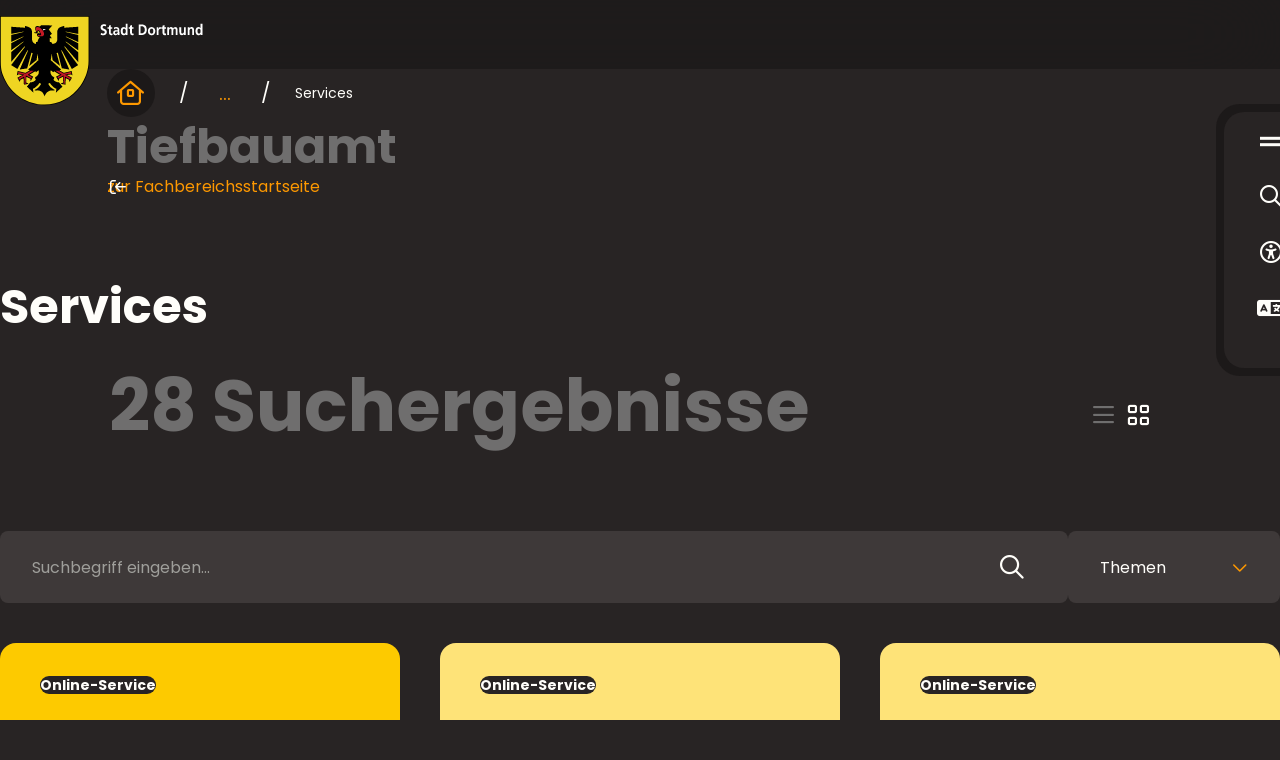

--- FILE ---
content_type: text/html
request_url: https://www.dortmund.de/rathaus/verwaltung/tiefbauamt/services/
body_size: 66808
content:

<!DOCTYPE html>
<html lang="de-DE">
<head>
<meta http-equiv="Content-Type" content="text/html; charset=UTF-8">
<title>Services | dortmund.de</title>
<meta name="description" content="Von Straßensanierung bis Verkehrsplanung: Entdecken Sie die vielfältigen Service-Angebote des Tiefbauamtes der Stadt Dortmund.">
<link rel="manifest" href="/technisches/website-manifest.webmanifest">
<link rel="canonical" href="https://www.dortmund.de/rathaus/verwaltung/tiefbauamt/services/">
<link rel="alternate" href="https://www.dortmund.de/rathaus/verwaltung/tiefbauamt/services/" hreflang="de-DE">
<meta name="google-site-verification" content="lfFma7wpr208i0DtMLwFHVCAybkFqBFOYdCwWC0oZio">
<meta name="twitter:site" content="@stadtdortmund">
<meta property="og:type" content="website">
<meta property="og:locale" content="de_DE">
<meta name="viewport" content="width=device-width, initial-scale=1, minimum-scale=0.5, maximum-scale=2">
<meta name="theme-color" content="#282424">
<meta name="robots" content="index,follow">
<meta name="pageId" content="2452">
<!-- Generic favicons -->
<link rel="icon" type="image/png" href="/assets/package/dist/www/assets/favicons/favicon-32.png" sizes="32x32">
<link rel="icon" type="image/png" href="/assets/package/dist/www/assets/favicons/favicon-57.png" sizes="57x57">
<link rel="icon" type="image/png" href="/assets/package/dist/www/assets/favicons/favicon-76.png" sizes="76x76">
<link rel="icon" type="image/png" href="/assets/package/dist/www/assets/favicons/favicon-96.png" sizes="96x96">
<link rel="icon" type="image/png" href="/assets/package/dist/www/assets/favicons/favicon-128.png" sizes="128x128">
<link rel="icon" type="image/png" href="/assets/package/dist/www/assets/favicons/favicon-192.png" sizes="192x192">
<link rel="icon" type="image/png" href="/assets/package/dist/www/assets/favicons/favicon-196.png" sizes="196x196">
<link rel="icon" type="image/png" href="/assets/package/dist/www/assets/favicons/favicon-228.png" sizes="228x228">
<!-- iOS favicons -->
<link rel="apple-touch-icon" type="image/png" href="/assets/package/dist/www/assets/favicons/favicon-120.png" sizes="120x120">
<link rel="apple-touch-icon" type="image/png" href="/assets/package/dist/www/assets/favicons/favicon-152.png" sizes="152x152">
<link rel="apple-touch-icon" type="image/png" href="/assets/package/dist/www/assets/favicons/favicon-180.png" sizes="180x180">
<!-- Fonts preload -->
<link rel="preload" as="font" type="font/woff2" href="/assets/package/dist/www/assets/fonts/iconfont/dtm-iconfont.woff2" crossorigin>
<link rel="preload" as="font" type="font/woff2" href="/assets/package/dist/www/assets/fonts/poppins/Poppins-Regular.woff2" crossorigin>
<link rel="preload" as="font" type="font/woff2" href="/assets/package/dist/www/assets/fonts/poppins/Poppins-Bold.woff2" crossorigin>
<style>
@font-face{font-family:Poppins;font-style:normal;font-weight:400;src:url('/assets/package/dist/www/assets/fonts/poppins/Poppins-Regular.woff2') format('woff2'),url('/assets/package/dist/www/assets/fonts/poppins/Poppins-Regular.woff') format('woff'),url('/assets/package/dist/www/assets/fonts/poppins/Poppins-Regular.ttf') format('truetype');font-display:swap}@font-face{font-family:Poppins;font-style:normal;font-weight:700;src:url('/assets/package/dist/www/assets/fonts/poppins/Poppins-Bold.woff2') format('woff2'),url('/assets/package/dist/www/assets/fonts/poppins/Poppins-Bold.woff') format('woff'),url('/assets/package/dist/www/assets/fonts/poppins/Poppins-Bold.ttf') format('truetype');font-display:swap}
</style>
<link rel="stylesheet" href="/assets/package/dist/www/main.css?rev=2545359">
<script type="application/ld+json">
{
"@context": "https://schema.org",
"@type": "Website",
"name": "dortmund.de",
"url": "www.dortmund.de",
"sameAs": [
]
}
</script>
<script type="application/ld+json">
{
"@context": "https://schema.org",
"@type": "Organization",
"legalName": "Das offizielles Stadtportal der Stadt Dortmund",
"url": "www.dortmund.de",
"logo": "https://www.dortmund.de/technisches/layout/wappen_dtm.svg",
"foundingDate": "1995",
"address": {
"@type": "PostalAddress",
"streetAddress": "Friedensplatz 3",
"addressLocality": "Dortmund",
"addressRegion": "NRW",
"postalCode": "44122",
"addressCountry": "DE"
},
"contactPoint": {
"@type": "ContactPoint",
"contactType": "Responsible department",
"telephone": "+49 231 50-29739",
"email": "agentur@dortmund.de"
}
}
</script>
<script src="/assets/package/dist/www/global.bundle.js?rev=2545359" defer></script>
<script src="/assets/package/dist/www/sticky-menu.bundle.js?rev=2545359" defer></script>
<script src="/assets/package/dist/www/core.bundle.js?rev=2545359" defer></script>
<script src="/assets/package/dist/www/content-page.bundle.js?rev=2545359" defer></script>
<script src="/assets/package/dist/www/search-page.bundle.js?rev=2545359" defer></script>
<script src="/assets/package/dist/www/form.bundle.js?rev=2545359" defer></script>
<script src="/assets/package/dist/www/teaser.bundle.js?rev=2545359" defer></script>
<script src="/assets/package/dist/www/app-wrapper.bundle.js?rev=2545359" defer></script>
<script src="/assets/package/dist/www/main-navigation.bundle.js?rev=2545359" defer></script>
<script src="/assets/package/dist/www/async.bundle.js?rev=2545359" defer></script>
</head>
<body >
<dtm-app-wrapper eye-able-config="../../../../technisches/plugins/eye-able/www.dortmund.de.js"
eye-able-script="https://www.dortmund.de/eyeable/public/js/eyeAble.js">
<div class="dtm-default-layout" highlight-color="cyan">
<div class="dtm-default-layout__header">
<dtm-header>
<a class="header__logo" href="/" aria-label="Zur Stadt Dortmund Startseite">
<img width="203" height="90" alt="Stadt Dortmund Wappen" class="header__logoImage" src="/technisches/layout/wappen_mit_wortmarke_dtm.svg">
</a>
</dtm-header>
<dtm-emergency-situation
id="emergency-situation"
emergency-situation-api-url="https://www.dortmund.de/api/search/proxy/emergency-situation"
language="de"
country="DE"
result-length="15"
has-session="false"
labels='{"time":"Uhr","close":"Schließen"}'>
</dtm-emergency-situation>
<dtm-breadcrumbs show-all-label="mehr anzeigen">
<ol slot="items">
<li>
<dtm-anchor icon icon-name="house-window-regular">
<a href="/" aria-label="Startseite">
</a>
</dtm-anchor>
</li>
<li>
<a href="/rathaus/" aria-label="Rathaus &amp; Verwaltung">
Rathaus &amp; Verwaltung
</a>
</li>
<li>
<a href="/rathaus/verwaltung/" aria-label="Verwaltung">
Verwaltung
</a>
</li>
<li>
<a href="/rathaus/verwaltung/tiefbauamt/" aria-label="Tiefbauamt">
Tiefbauamt
</a>
</li>
<li>
<span aria-current="page" class="breadcrumbs__link">Services</span>
</li>
</ol>
</dtm-breadcrumbs>
<script type="application/ld+json">
{
"@context": "https://schema.org",
"@type": "BreadcrumbList",
"itemListElement":
[
{
"@type": "ListItem",
"position": 1,
"item": {
"@id": "https://www.dortmund.de/rathaus/",
"name": "Rathaus &amp; Verwaltung"
}
},
{
"@type": "ListItem",
"position": 2,
"item": {
"@id": "https://www.dortmund.de/rathaus/verwaltung/",
"name": "Verwaltung"
}
},
{
"@type": "ListItem",
"position": 3,
"item": {
"@id": "https://www.dortmund.de/rathaus/verwaltung/tiefbauamt/",
"name": "Tiefbauamt"
}
},
{
"@type": "ListItem",
"position": 4,
"item": {
"@id": "https://www.dortmund.de/rathaus/verwaltung/tiefbauamt/services/",
"name": "Services"
}
}
]
}
</script>
<dtm-sender-identifier>
Tiefbauamt
<dtm-anchor icon-text icon-name="arrow-right-to-bracket-regular">
<a href="/rathaus/verwaltung/tiefbauamt/">zur Fachbereichsstartseite</a>
</dtm-anchor>
</dtm-sender-identifier>
</div>
<main>
<section class="dtm-default-layout__introduction" >
<dtm-text-image id="headlines">
<h1 slot="headline" >Services</h1>
</dtm-text-image>
</section>
<dtm-main-search
id="9ca158aa9f4b4e778dcb354ee2c390c5"
search-api-url="https://www.dortmund.de/api/search/proxy/search"
suggestions-api-url="https://www.dortmund.de/api/search/proxy/suggestions"
language="de"
country="DE"
throttle="300"
search-indices='NEW_SITE'
search-filter-type="serviceproduct"
immanent-filter-tags='["4eaffc9a-79d0-4c23-94a4-486e4e4d36cb"]'
min-query-length="0"
auto-suggest-result-length="3"
labels='{"allResultsLabel":"Alle Ergebnisse","animalLabel":"Tiervermittlung","blankSearchButtonLabel":"Suche starten","blankSearchHeadline":"","buttonLabel":"Suchen","contentLabel":"Beiträge","documentLabel":"Downloads","eventLabel":"Veranstaltungen","filterLabel":"Filter","headlineLabel":"Einiges zu entdecken","inputLabel":"Suche auf Webseite","loadMoreLabel":"Weitere Suchergebnisse anzeigen","newsLabel":"Nachrichten","placeholder":"Suchbegriff eingeben...","pressReleaseLabel":"Mitteilungen","removeFilterLabel":"Filter \\\"{{filter}}\\\" entfernen","resetFilterLabel":"Filter zurücksetzen","resultsLabel":"Suchergebnisse","resultsLabelSingular":"Suchergebnis","serviceLabel":"Services","showNResultsLabel":"Ergebnisse anzeigen","showNResultsLabelSingular":"Ergebnis anzeigen","suggestionLabel":"Meinten Sie:"}'
facets='[ { "id":"ed000f69-4bea-4fb8-9e57-bb5d991bab81", "type":"ContentTagConfiguration", "inputType":"checkbox", "label":"Themen", "values":[ { "id":"7faca34d-1155-41e6-b00f-700ca89cb49f", "value":"Aufenthalt, Einbürgerung & Ausländerwesen", "badgeable":true } , { "id":"bbcaa061-89ca-416f-bfdf-a322aa678b33", "value":"Bildung", "badgeable":true } , { "id":"5f61f1cf-3e0b-43ae-ba24-be72d5bf1d32", "value":"Digitalisierung", "badgeable":true } , { "id":"9872cbf8-c8b9-4661-84ee-3683abebcf27", "value":"Dortmund historisch", "badgeable":true } , { "id":"0acd184a-54de-48d1-b9db-f00994b1d729", "value":"Einkaufen", "badgeable":true ,"icon": { "title":"Geschäft", "technicalName":"bag-shopping-regular" } } , { "id":"861f7716-a072-4ef8-aee6-d9d897c8c2d0", "value":"Engagement & Bürger*innenbeteiligung", "badgeable":true } , { "id":"5dfc58b7-a4c2-4345-9c11-0a80e63b7b71", "value":"Frauen", "badgeable":true } , { "id":"2d2b8a53-ca6b-4d10-9c45-72a0ac8bd9da", "value":"Förderungen", "badgeable":true } , { "id":"f8d673e0-5967-40f0-b976-551a4bd865c7", "value":"Gesundheit & Pflege", "badgeable":true } , { "id":"b1857571-d1c7-4e9c-a90c-e441ee8fdb51", "value":"Gewerbe", "badgeable":true } , { "id":"7454496b-a301-4102-a76f-06f0eae6bbfd", "value":"Inklusion & Menschen mit Behinderung", "badgeable":true } , { "id":"74d3cbe6-cba0-4e33-8f93-e5182e43d9bd", "value":"Integration", "badgeable":true } , { "id":"77c85983-81de-4a30-a0a7-f3684898d1b4", "value":"Internationales", "badgeable":true } , { "id":"177659e1-0c2d-4b31-932c-19babdab0ad5", "value":"Kinder, Jugendliche & Familie", "badgeable":true } , { "id":"c189b0d6-122a-4bd0-b70a-5d0f57e04aad", "value":"LSBTIQ*", "badgeable":true } , { "id":"7eb1fc1a-f025-4337-bc90-f13cf75069a9", "value":"Lebensende & Sterben", "badgeable":true } , { "id":"8f5010fc-033e-46b2-9a7f-d231dc65b056", "value":"Mobilität & Verkehr", "badgeable":true } , { "id":"6c6f4c94-6348-4f2d-a85b-a789e04e1826", "value":"Planen & Bauen", "badgeable":true } , { "id":"4433045d-8be8-481d-a78f-e8b405f25dd2", "value":"Recht", "badgeable":true } , { "id":"db7b1e2f-e451-4f51-9c16-ced7803f049b", "value":"Rechtsextremismus", "badgeable":true } , { "id":"6a4266b2-2384-4484-b08a-25ce413d147a", "value":"Sauberkeit & Entsorgung", "badgeable":true } , { "id":"bb59b530-d47d-4d8c-a7eb-da98a110523c", "value":"Senior*innen", "badgeable":true } , { "id":"6d592f45-1286-4170-befc-a3b660032563", "value":"Sicherheit & Ordnung", "badgeable":true } , { "id":"c825f5ee-e9a6-4cfa-b938-29a0c925a96d", "value":"Soziales", "badgeable":true } , { "id":"2aa420aa-fb8e-4e72-a9c9-704e0fa9e8f0", "value":"Sport", "badgeable":true } , { "id":"580afb31-da31-46a4-8cb4-eba8f11b26d4", "value":"Steuern & Abgaben", "badgeable":true } , { "id":"e2919cf3-4f9c-47f7-acea-a4faf9c29fd5", "value":"Studium, Wissenschaft & Forschung", "badgeable":true } , { "id":"4677988f-d56d-4602-a685-a12d04ea92ee", "value":"Tiere", "badgeable":true ,"icon": { "title":"Tier (Leinenpflicht, Pferdeweg)", "technicalName":"dog-regular" } } , { "id":"c2177e4f-de55-4e22-a49f-ac7b1e4b676f", "value":"Umwelt, Nachhaltigkeit & Klimaschutz", "badgeable":true ,"icon": { "title":"Wald, Natur", "technicalName":"trees-regular" } } , { "id":"870798bf-6a32-4453-a4b2-5ba9bf305a8a", "value":"Wirtschaft", "badgeable":true } , { "id":"d655246c-0cc5-4364-af20-a73855822b5d", "value":"Wohnen", "badgeable":true } ] } ]'
quick-filters='[
]'
result-size="24"
result-style="userSelect"
result-item-component='{"grid":"dtm-service-search-result-teaser-item","list":"dtm-service-search-result-list-item"}'
result-item-props='{"detailsLinkLabel":"zum Service","imageSourceLabel":"Bild:","onlineServiceLabel":"Online-Service","srCategoryLabel":"Kategorie"}'
sort-config='{}'
initial-sort-config='{"content.data.title.keyword":"ASC"}'
>
<template id="no-result-page">
<dtm-text-image
id="4f96879deca243858fddddba20958b6c"
image-alignment="full"
>
<div slot="content" >
<p>keine Services gefunden</p>
</div>
</dtm-text-image>
</template>
</dtm-main-search>
</main>
<div class="dtm-default-layout__footer dtm-default-layout__footer--cyan">
<footer class="footer" aria-label="Fußzeile" >
<div class="footer__meta container">
<dtm-bookmark-button
bookmark-id="services_13558dlqzl3f3-de-DE"
bookmark-title="Services"
search-api-url="https://www.dortmund.de/api/search/proxy/search"
search-indices='NEW_SITE'
language="de"
country="DE"
is-common-list-view="false"
include-deprecated-news="true"
include-deprecated-events="true"
add-bookmark-label="Zu Merkzettel hinzufügen:"
remove-bookmark-label="Von Merkzettel entfernen:"
>
</dtm-bookmark-button>
<dtm-share-button
share-url="https://www.dortmund.de/rathaus/verwaltung/tiefbauamt/services/"
share-title="Mehr über 'Services' auf dortmund.de"
button-title="Teilen"
copy-title="Link kopieren"
modal-props='{
"mastodon":{
"headline":"Wählen Sie Ihren Mastodon-Server aus, um folgenden Beitrag zu teilen:",
"close":"Schließen",
"server":"Server",
"serverList":"Serverliste",
"addServer":"Neuer Server",
"serverPlaceholder":"z. B. ruhr.social",
"saveServer":"Server speichern",
"saveServerHint":"Hinweis: Der Server wird in einer Datei auf dem Endgerät der/des Nutzer*in gespeichert (technisch: im Local Storage).",
"serverConnecting":"Verbindung zum Server wird hergestellt...",
"continueButton":"Weiter",
"cancelButton":"Abbrechen"
}}'
>
</dtm-share-button>
</div>
<div class="footer__head container">
<a class="footer__logo" href="/" aria-label="Zur Stadt Dortmund Startseite">
<img width="144" height="64" alt="Stadt Dortmund Wappen" class="footer__logoImage" src="/technisches/layout/wappen_mit_wortmarke_dtm.svg">
</a>
<nav class="footer__socialLinks" aria-label="Social Media">
<ul>
<li>
<dtm-anchor
icon
icon-name="facebook-f">
<a href="https://www.facebook.com/dortmund.de"
target="_blank"
title="Facebook"
>
</a>
</dtm-anchor>
</li>
<li>
<dtm-anchor
icon
icon-name="instagram">
<a href="https://www.instagram.com/stadt_dortmund/"
target="_blank"
title="Instagram"
>
</a>
</dtm-anchor>
</li>
<li>
<dtm-anchor
icon
icon-name="mastodon">
<a href="https://ruhr.social/@stadtdortmund"
target="_blank"
title="Mastodon"
>
</a>
</dtm-anchor>
</li>
<li>
<dtm-anchor
icon
icon-name="bluesky-brands-solid">
<a href="https://bsky.app/profile/stadtdortmund.bsky.social"
target="_blank"
title="Bluesky"
>
</a>
</dtm-anchor>
</li>
<li>
<dtm-anchor
icon
icon-name="youtube">
<a href="https://www.youtube.com/stadtdortmund"
target="_blank"
title="Youtube"
>
</a>
</dtm-anchor>
</li>
<li>
<dtm-anchor
icon
icon-name="linkedin-in">
<a href="https://de.linkedin.com/company/stadt-dortmund"
target="_blank"
title="LinkedIn"
>
</a>
</dtm-anchor>
</li>
<li>
<dtm-anchor
icon
icon-name="whatsapp">
<a href="https://www.whatsapp.com/channel/0029VbB239O1dAw0XjA28q08"
target="_blank"
title="offizieller WhatsApp-Kanal der Stadt Dortmund"
>
</a>
</dtm-anchor>
</li>
</ul>
</nav>
</div>
<figure class="footer__image">
<div class="footer__imageCurtain">
<h3 class="footer__imageLabel">Noch nicht das Richtige gefunden?</h3>
</div>
<div class="footer__coloredbg"></div>
</figure>
<div class="footer__search">
<dtm-quick-search
id="footer-search"
search-page-url="/suche/?query="
input-label="Suche auf Webseite"
button-label="Suche"
placeholder="Suche"
suggestions-api-url="https://www.dortmund.de/api/search/proxy/suggestions"
language="de"
country="DE"
throttle="300"
min-query-length="0"
result-length="3"
>
</dtm-quick-search>
</div>
<nav class="footer__navigation container">
<div class="footer__navigationColumn">
<h4>dortmund.de</h4>
<ul class="footer__navigationColumn">
<li class="footer__navigationItem">
<dtm-anchor ><a href="/services/?
" target="_self" title="Produkte, Services und Dienstleistungen der Stadt Dortmund" >Services und Dienstleistungen</a></dtm-anchor>
</li>
<li class="footer__navigationItem">
<dtm-anchor ><a href="/themen/?
" target="_self" title="Übersicht aller Themen und Rubriken von dortmund.de" >Themen und Rubriken</a></dtm-anchor>
</li>
<li class="footer__navigationItem">
<dtm-anchor ><a href="/newsroom/?
" target="_self" title="Aktuelle Nachrichten aus der Stadtverwaltung" >Newsroom: Dortmund aktuell</a></dtm-anchor>
</li>
<li class="footer__navigationItem">
<dtm-anchor ><a href="/dortmund-erleben/?
" target="_self" title="Freizeit und Tourismus in Dortmund" >Dortmund erleben</a></dtm-anchor>
</li>
<li class="footer__navigationItem">
<dtm-anchor ><a href="/rathaus/?
" target="_self" title="Übersicht aller Fachbereiche und Aufgaben der Stadtverwaltung" >Rathaus</a></dtm-anchor>
</li>
</ul>
</div>
<div class="footer__navigationColumn">
<h4>Schnellzugriff</h4>
<ul class="footer__navigationColumn">
<li class="footer__navigationItem">
<dtm-anchor ><a href="/allgemeines/dortmund-app/?
" target="_self" >Dortmund-App</a></dtm-anchor>
</li>
<li class="footer__navigationItem">
<dtm-anchor ><a href="/rathaus/verwaltung/marketing-kommunikation/pressestelle/kontakt/?
" target="_self" >Presse</a></dtm-anchor>
</li>
<li class="footer__navigationItem">
<dtm-anchor ><a href="/rathaus/karriere/?
" target="_self" >Karriere: Jobs, Studium und Ausbildung</a></dtm-anchor>
</li>
<li class="footer__navigationItem">
<dtm-anchor ><a href="/allgemeines/soziale-netzwerke/?
" target="_self" >Soziale Netzwerke</a></dtm-anchor>
</li>
<li class="footer__navigationItem">
<dtm-anchor ><a href="/allgemeines/live/?
" target="_self" >Livestreams</a></dtm-anchor>
</li>
<li class="footer__navigationItem">
<dtm-anchor ><a href="/allgemeines/podcasts/?
" target="_self" >Podcasts</a></dtm-anchor>
</li>
</ul>
</div>
<div class="footer__navigationColumn">
<h4>Service</h4>
<ul class="footer__navigationColumn">
<li class="footer__navigationItem">
<dtm-anchor ><a href="/allgemeines/sitemap/?
" target="_self" >Sitemap</a></dtm-anchor>
</li>
<li class="footer__navigationItem">
<dtm-anchor ><a href="/allgemeines/geoportal-stadtplan/?
" target="_self" >Stadtplan</a></dtm-anchor>
</li>
<li class="footer__navigationItem">
<dtm-anchor ><a href="/themen/engagement-und-buerger-innenbeteiligung/open-data/?
" target="_self" >Open Data-Portal Dortmund</a></dtm-anchor>
</li>
<li class="footer__navigationItem">
<dtm-anchor ><a href="/allgemeines/barrierefreiheit/?
" target="_self" >Barrierefreiheit </a></dtm-anchor>
</li>
<li class="footer__navigationItem">
<dtm-anchor ><a href="/allgemeines/rss-feed/?
" target="_self" >RSS-Feeds</a></dtm-anchor>
</li>
</ul>
</div>
<div class="footer__navigationColumn">
<h4>Kontakt und Rechtliches</h4>
<ul class="footer__navigationColumn">
<li class="footer__navigationItem">
<dtm-anchor ><a href="/allgemeines/kontakt/?
" target="_self" >Kontakt</a></dtm-anchor>
</li>
<li class="footer__navigationItem">
<dtm-anchor ><a href="/allgemeines/?
" target="_self" >Impressum</a></dtm-anchor>
</li>
<li class="footer__navigationItem">
<dtm-anchor ><a href="/allgemeines/datenschutz/?
" target="_self" >Datenschutz (dortmund.de)</a></dtm-anchor>
</li>
<li class="footer__navigationItem">
<dtm-anchor ><a href="/allgemeines/datenschutz-stadt-dortmund/?
" target="_self" >Datenschutz (Stadt Dortmund)</a></dtm-anchor>
</li>
<li class="footer__navigationItem">
<dtm-privacy-settings-toggle>
<dtm-anchor>
<button>Datenschutz-Einstellungen</button>
</dtm-anchor>
</dtm-privacy-settings-toggle>
</li>
</ul>
</div>
</nav>
<div class="footer__copyright container">
<p>© | 1995 - 2026 | Stadt Dortmund</p>
</div>
</footer>
<script>
var _paq = _paq || [];
_paq.push(['disableCookies']);
_paq.push(['trackPageView']);
_paq.push(['enableLinkTracking']);
(function(){ var u="//dortmund.labs.jochum-mediaservices.net/"; _paq.push(['setTrackerUrl', u+'piwik.php']); _paq.push(['setSiteId', '6']); var d=document, g=d.createElement('script'), s=d.getElementsByTagName('script')[0]; g.type='text/javascript'; g.async=true; g.defer=true; g.src=u+'piwik.js'; s.parentNode.insertBefore(g,s); }
)();
</script>
<noscript><p><img src="//dortmund.labs.jochum-mediaservices.net/piwik.php?idsite=6&rec=1" style="border:0;" alt="Zählpixel"></p></noscript>
<dtm-conword-settings-modal
id="conword-settings"
conword-script="https://static.conword.io/js/v2/stadtdortmund/conword.js"
labels='{ "headline": "Sprache auswählen", "close": "Schließen", "translate": "Diese Seite übersetzen", "notice": "Automatische Übersetzung, ohne Gewähr auf Richtigkeit." }'
manually-translated-pages='[{"url":"https://www.dortmund.de/rathaus/verwaltung/tiefbauamt/services/","language":"de"}]'
>
</dtm-conword-settings-modal>
<dtm-conword-translate-by-url-param
id="conword-translate-by-url-param"
conword-script="https://static.conword.io/js/v2/stadtdortmund/conword.js"
>
</dtm-conword-translate-by-url-param>
<dtm-privacy-settings-modal
id="privacy-settings"
labels='{"close":"Schließen","headline":"Datenschutzeinstellungen","never":"Nie","permanent":"Dauerhaft","servicesHeadline":"Dienst aktivieren und Datenübertragung zustimmen:","session":"Für diese Browsersession"}'
services='[{"name":"youtube","label":"Youtube","icon":"youtube"},{"name":"videotaxi","label":"Videotaxi","icon":"video"}]'
>
<div slot="description">
<p>
Hier können Sie individuell einstellen, welche Social-Media-Angebote und externen Webdienste Sie auf den Seiten von dortmund.de zulassen möchten. Bitte beachten Sie, dass bei Aktivierung Daten, z.B. Ihre IP-Adresse, an den jeweiligen Anbieter übertragen werden.
</p>
</div>
<div slot="disclaimer">
<p>
Informationen zum Datenschutz von dortmund.de finden Sie in der <dtm-anchor external><a href="https://dortmund.de/datenschutzerklaerung" target="_blank" >städtischen Datenschutzerklärung</a></dtm-anchor>.
</p>
</div>
<div slot="link">
<dtm-anchor icon-text icon-name="arrow-right" ><a href="/rathaus/karriere/datenschutz/?
" target="_self" >Datenschutz</a></dtm-anchor>
</div>
</dtm-privacy-settings-modal>
</div>
</div>
</dtm-app-wrapper>

<script>
window.NAVIGATION_STRUCTURE = [{"name":"Services","url":"/services/","children":[{"name":"Service Center - doline","url":"/services/service-center-doline/","children":[],"external":false,"id":32561},{"name":"Büro für Anregungen, Beschwerden und Chancengleichheit","url":"/services/buero-fuer-anregungen-beschwerden-und-chancengleichheit/","children":[],"external":false,"id":43020}],"external":false,"id":1846},{"name":"Themen","url":"/themen/","children":[{"name":"Aufenthalt, Einbürgerung & Ausländerwesen","url":"/themen/aufenthalt-einbuergerung-und-auslaenderwesen/","children":[{"name":"Abholung des elektronischen Aufenthaltstitels","url":"/themen/aufenthalt-einbuergerung-und-auslaenderwesen/abholung-des-elektronischen-aufenthaltstitels/","children":[],"external":false,"id":43721},{"name":"Einreise & Beschäftigung (38/2-1)","url":"/themen/aufenthalt-einbuergerung-und-auslaenderwesen/einreise-und-erwerbstaetigkeit-38-2-1/","children":[{"name":"Visa-Angelegenheiten","url":"/themen/aufenthalt-einbuergerung-und-auslaenderwesen/einreise-und-erwerbstaetigkeit-38-2-1/visa-angelegenheiten/","children":[],"external":false,"id":43469},{"name":"Erwerbstätigkeit","url":"/themen/aufenthalt-einbuergerung-und-auslaenderwesen/einreise-und-erwerbstaetigkeit-38-2-1/erwerbstaetigkeit/","children":[],"external":false,"id":43532}],"external":false,"id":43437},{"name":"Ausbildung & Studium (38/2-2)","url":"/themen/aufenthalt-einbuergerung-und-auslaenderwesen/ausbildung-und-studium-38-2-2/","children":[],"external":false,"id":43508},{"name":"Freizügigkeitsangelegenheiten (38/2-3)","url":"/themen/aufenthalt-einbuergerung-und-auslaenderwesen/freizuegigkeitsangelegenheiten-38-2-3/","children":[{"name":"Brexit","url":"/themen/aufenthalt-einbuergerung-und-auslaenderwesen/freizuegigkeitsangelegenheiten-38-2-3/brexit/","children":[],"external":false,"id":43087}],"external":false,"id":42979},{"name":"Humanitäre Aufnahmen (38/3-1)","url":"/themen/aufenthalt-einbuergerung-und-auslaenderwesen/humanitaere-aufnahmen-38-3-1/","children":[],"external":false,"id":263553},{"name":"Asyl & Bleiberechte (38/3-2) ","url":"/themen/aufenthalt-einbuergerung-und-auslaenderwesen/asyl-und-bleiberechte-38-3-2/","children":[{"name":"Bleibeperspektiven für den Personenkreis der Geduldeten","url":"/themen/aufenthalt-einbuergerung-und-auslaenderwesen/asyl-und-bleiberechte-38-3-2/bleibeperspektiven-fuer-den-personenkreis-der-geduldeten/","children":[],"external":false,"id":268464}],"external":false,"id":43547},{"name":"Aufenthalte nach Asylverfahren (38/3-3) ","url":"/themen/aufenthalt-einbuergerung-und-auslaenderwesen/aufenthalte-nach-asylverfahren-38-3-3/","children":[],"external":false,"id":43620},{"name":"Familiäre & unbefristete Aufenthalte (38/4-1)","url":"/themen/aufenthalt-einbuergerung-und-auslaenderwesen/familiaere-und-unbefristete-aufenthalte-38-4-1/","children":[],"external":false,"id":42824},{"name":"Verpflichtungserklärung","url":"/themen/aufenthalt-einbuergerung-und-auslaenderwesen/verpflichtungserklaerung/","children":[],"external":false,"id":44005},{"name":"Einbürgerung (38/4-2)","url":"/themen/aufenthalt-einbuergerung-und-auslaenderwesen/einbuergerung-38-4-2/","children":[{"name":"Allgemeine Informationen zur Einbürgerung","url":"/themen/aufenthalt-einbuergerung-und-auslaenderwesen/einbuergerung-38-4-2/allgemeine-informationen-zur-einbuergerung/","children":[],"external":false,"id":41962},{"name":"Staatsangehörigkeitsausweis","url":"/themen/aufenthalt-einbuergerung-und-auslaenderwesen/einbuergerung-38-4-2/staatsangehoerigkeitsausweis/","children":[],"external":false,"id":41981},{"name":"Beibehalt der deutschen Staatsangehörigkeit","url":"/themen/aufenthalt-einbuergerung-und-auslaenderwesen/einbuergerung-38-4-2/beibehalt-der-deutschen-staatsangehoerigkeit/","children":[],"external":false,"id":42025},{"name":"Erklärung über den Verzicht auf die deutsche Staatsangehörigkeit","url":"/themen/aufenthalt-einbuergerung-und-auslaenderwesen/einbuergerung-38-4-2/erklaerung-ueber-den-verzicht-auf-die-deutsche-staatsangehoerigkeit/","children":[],"external":false,"id":42031}],"external":false,"id":41731},{"name":"Information Einbürgerung (38/4-3)","url":"/themen/aufenthalt-einbuergerung-und-auslaenderwesen/information-einbuergerung-38-4-3/","children":[],"external":false,"id":263564},{"name":"Aufenthaltsbeendigung Drittstaaten (38/5-1)","url":"/themen/aufenthalt-einbuergerung-und-auslaenderwesen/aufenthaltsbeendigung-drittstaaten-38-5-1/","children":[],"external":false,"id":43554},{"name":"Aufenthaltsbeendigung EU & Außendienst (38/5-2)","url":"/themen/aufenthalt-einbuergerung-und-auslaenderwesen/aufenthaltsbeendigung-eu-und-aussendienst-38-5-2/","children":[],"external":false,"id":263889},{"name":"Neubürger*innenbroschüre","url":"/themen/aufenthalt-einbuergerung-und-auslaenderwesen/neubuerger-innenbroschuere/","children":[],"external":false,"id":179728}],"external":false,"id":1911},{"name":"Bildung","url":"/themen/bildung/","children":[{"name":"Außerschulische, digitale & kulturelle Bildung/Weiterbildung","url":"/themen/bildung/ausserschulische-digitale-und-kulturelle-bildung/","children":[{"name":"Angebote des Fachbereiches Schule","children":[{"name":"Beratungshaus Inklusion","url":"/themen/bildung/ausserschulische-digitale-und-kulturelle-bildung/angebote/beratungshaus-inklusion/","children":[],"external":false,"id":22419},{"name":"Herkunftssprachlicher Unterricht ","url":"/themen/bildung/ausserschulische-digitale-und-kulturelle-bildung/angebote/herkunftssprachlicher-unterricht/","children":[],"external":false,"id":22427}],"external":false,"id":22405},{"name":"Digitale Bildung","url":"/themen/bildung/ausserschulische-digitale-und-kulturelle-bildung/digitale-bildung/","children":[],"external":false,"id":24712},{"name":"Integrierte Bildungsplanung","url":"/themen/bildung/integrierte-bildungsplanung/","children":[],"external":false,"id":24749},{"name":"Kulturelle Bildung","url":"/themen/bildung/ausserschulische-digitale-und-kulturelle-bildung-weiterbildung/kulturelle-bildung/","children":[{"name":"Kulturkita","url":"/themen/bildung/ausserschulische-digitale-und-kulturelle-bildung-weiterbildung/kulturelle-bildung/kulturkita/","children":[],"external":false,"id":273585},{"name":"Kulturelle Bildungseinrichtungen","url":"/themen/bildung/ausserschulische-digitale-und-kulturelle-bildung-weiterbildung/kulturelle-bildung/kulturelle-bildungseinrichtungen/","children":[],"external":false,"id":100633}],"external":false,"id":100478},{"name":"LernDort","url":"/themen/bildung/ausserschulische-digitale-und-kulturelle-bildung-weiterbildung/lerndort/","children":[],"external":false,"id":95219},{"name":"Projekt \"Angekommen in deiner Stadt Dortmund\"","url":"/themen/bildung/projekt-angekommen-in-deiner-stadt-dortmund/","children":[],"external":false,"id":24828}],"external":false,"id":33061},{"name":"Schulische Bildung","url":"/themen/bildung/schulische-bildung/","children":[{"name":"Bildungswegweiser","url":"/themen/bildung/schulische-bildung/bildungswegweiser/","children":[],"external":false,"id":68788},{"name":"Zukunftsfinder","url":"/themen/bildung/schulische-bildung/dienstleistungszentrum-bildung/zukunftsfinder/","children":[],"external":false,"id":95229},{"name":"Schulformen und Schulatlas","url":"/themen/bildung/dienstleistungszentrum-bildung/schulformen-und-schulatlas/","children":[],"external":false,"id":44817},{"name":"Schulverwaltung","url":"/themen/bildung/schulische-bildung/schulverwaltung/","children":[{"name":"Schulstart Dortmund","url":"/themen/bildung/schulische-bildung/schulverwaltung/schulstart-dortmund/","children":[],"external":false,"id":19164},{"name":"Schulaufsicht","url":"/themen/bildung/schulische-bildung/schulverwaltung/schulaufsicht/","children":[{"name":"Schwerbehindertenvertretung","url":"/themen/bildung/schulische-bildung/schulverwaltung/schulaufsicht/schwerbehindertenvertretung/","children":[],"external":false,"id":19185},{"name":"Personalrat für Grundschullehrkräfte","url":"/themen/bildung/schulische-bildung/schulverwaltung/schulaufsicht/personalrat-fuer-grundschullehrkraefte/","children":[],"external":false,"id":19192}],"external":false,"id":19176}],"external":false,"id":19153},{"name":"Schulentwicklungsfonds","url":"/themen/bildung/schulische-bildung/schulentwicklungsfonds/","children":[],"external":false,"id":27442},{"name":"Gestaltung schulischer Entwicklungsprozesse","url":"/themen/bildung/schulische-bildung/regionales-bildungsbuero/gestaltung-schulischer-entwicklungsprozesse/","children":[{"name":"Sprachbrücken","url":"/themen/bildung/schulische-bildung/regionales-bildungsbuero/gestaltung-schulischer-entwicklungsprozesse/sprachbruecken/","children":[],"external":false,"id":161822}],"external":false,"id":27459},{"name":"Gesamtstrategie Übergang Schule-Arbeitswelt","url":"/themen/bildung/schulische-bildung/gesamtstrategie-übergang-schule-arbeitswelt/","children":[{"name":"Berufliche Orientierung an Schulen unterstützen","url":"/themen/bildung/schulische-bildung/gesamtstrategie-übergang-schule-arbeitswelt/berufliche-orientierung-an-schulen-unterstuetzen/","children":[],"external":false,"id":27618},{"name":"Anschlüsse sichern nach gymnasialer Oberstufe","url":"/themen/bildung/schulische-bildung/gesamtstrategie-übergang-schule-arbeitswelt/anschluesse-sichern-nach-gymnasialer-oberstufe/","children":[],"external":false,"id":27714}],"external":false,"id":27487},{"name":"Diesterweg-Stipendium","url":"/themen/bildung/schulische-bildung/regionales-bildungsbuero/diesterweg-stipendium/","children":[],"external":false,"id":27799},{"name":"Schulpsychologische Beratungsstelle","url":"/themen/bildung/schulische-bildung/regionales-bildungsbuero/schulpsychologische-beratungsstelle/","children":[{"name":"Fachstelle Schulabsentismus","url":"/themen/bildung/schulische-bildung/schulpsychologische-beratungsstelle/fachstelle-schulabsentismus/","children":[],"external":false,"id":119740}],"external":false,"id":28018},{"name":"Familiengrundschulzentren","url":"/themen/bildung/schulische-bildung/familiengrundschulzentren/","children":[],"external":false,"id":9588},{"name":"Vast vasteste","url":"/themen/bildung/schulische-bildung/regionales-bildungsbuero/vast-vasteste/","children":[],"external":false,"id":63942},{"name":"Zukunftsbildung und Bildungspartnerschaften ","url":"/themen/bildung/schulische-bildung/regionales-bildungsbuero/zukunftsbildung-und-bildungspartnerschaften/","children":[{"name":"Dortmund macht MINT","url":"/themen/bildung/schulische-bildung/zukunftsbildung-und-bildungspartnerschaften/dortmund-macht-mint/","children":[],"external":false,"id":203305},{"name":"Kultur und Schule","url":"/themen/bildung/schulische-bildung/zukunftsbildung-und-bildungspartnerschaften/kultur-und-schule/","children":[],"external":false,"id":371196}],"external":false,"id":245854},{"name":"Anmeldung zur Schule & Fahrtkosten","children":[{"name":"Anmeldung zur Grundschule","url":"/themen/bildung/schulische-bildung/anmeldung-zur-schule-und-fahrtkosten/anmeldung-zur-grundschule/","children":[],"external":false,"id":19201},{"name":"Anmeldung zur weiterführenden Schule","url":"/themen/bildung/schulische-bildung/anmeldeverfahren/anmeldeverfahren-5.-klasse/","children":[],"external":false,"id":19219},{"name":"Schülerfahrtkosten","url":"/themen/bildung/schulische-bildung/anmeldeverfahren/schuelerfahrkosten/","children":[],"external":false,"id":32049},{"name":"Anmeldung für die gymnasiale Oberstufe und Berufskollegs","url":"/themen/bildung/schulische-bildung/anmeldung-zur-schule-und-fahrtkosten/anmeldung-fuer-die-gymnasiale-oberstufe-und-berufskollegs/","children":[],"external":false,"id":19262},{"name":"Anmeldung für neu zugewanderte Schüler*innen","url":"/themen/bildung/schulische-bildung/anmeldung-zur-schule-und-fahrtkosten/anmeldung-fuer-neu-zugewanderte-schueler-innen/","children":[],"external":false,"id":310910}],"external":false,"id":19224},{"name":"Ganztag in Dortmund","url":"/themen/bildung/schulische-bildung/ganztag-in-dortmund/","children":[],"external":false,"id":9536},{"name":"Bildungskommission","url":"/themen/bildung/bildungskommission/","children":[],"external":false,"id":56562},{"name":"Schulsozialarbeit","url":"/themen/bildung/schulische-bildung/schulsozialarbeit/index-3.html","children":[],"external":false,"id":238693},{"name":"Stadteltern Dortmund","url":"/themen/bildung/schulische-bildung/stadteltern-dortmund/","children":[],"external":false,"id":311359},{"name":"Entwicklungsvorhaben Nord","url":"/themen/bildung/schulische-bildung/entwicklungsvorhaben-nord/","children":[],"external":false,"id":317309}],"external":false,"id":33102},{"name":"Stadt- und Landesbibliothek","url":"/themen/bildung/stadt-und-landesbibliothek/","children":[{"name":"Suche & Medien","url":"/themen/bildung/stadt-und-landesbibliothek/suche-und-medien/","children":[{"name":"E-Paper","url":"/themen/bildung/stadt-und-landesbibliothek/suche-und-medien/e-paper/","children":[],"external":false,"id":77613},{"name":"E-Zeitschriften","url":"/themen/bildung/stadt-und-landesbibliothek/suche-und-medien/e-zeitschriften/","children":[],"external":false,"id":70503},{"name":"E-Books","url":"/themen/bildung/stadt-und-landesbibliothek/suche-und-medien/e-books/","children":[],"external":false,"id":77492},{"name":"E-Learning & Streaming","url":"/themen/bildung/stadt-und-landesbibliothek/suche-und-medien/e-learning/","children":[],"external":false,"id":70498},{"name":"Beratung & Hilfe","url":"/themen/bildung/stadt-und-landesbibliothek/suche-und-medien/beratung-und-hilfe/","children":[],"external":false,"id":329737}],"external":false,"id":70468},{"name":"Standorte","url":"/themen/bildung/stadt-und-landesbibliothek/standorte/","children":[{"name":"Zentralbibliothek","url":"/themen/bildung/stadt-und-landesbibliothek/standorte/zentralbibliothek/","children":[],"external":false,"id":70569},{"name":"Stadtteilbibliotheken","url":"/themen/bildung/stadt-und-landesbibliothek/standorte/stadtteilbibliotheken/","children":[{"name":"Stadtteilbibliothek Aplerbeck","url":"/themen/bildung/stadt-und-landesbibliothek/standorte/stadtteilbibliotheken/stadtteilbibliothek-aplerbeck/","children":[],"external":false,"id":92243},{"name":"Stadtteilbibliothek Brackel","url":"/themen/bildung/stadt-und-landesbibliothek/standorte/stadtteilbibliotheken/stadtteilbibliothek-brackel/","children":[],"external":false,"id":92173},{"name":"Stadtteilbibliothek Eving","url":"/themen/bildung/stadt-und-landesbibliothek/standorte/stadtteilbibliotheken/stadtteilbibliothek-eving/","children":[],"external":false,"id":92178},{"name":"Stadtteilbibliothek Hörde","url":"/themen/bildung/stadt-und-landesbibliothek/standorte/stadtteilbibliotheken/stadtteilbibliothek-hoerde/","children":[],"external":false,"id":92183},{"name":"Stadtteilbibliothek Hombruch","url":"/themen/bildung/stadt-und-landesbibliothek/standorte/stadtteilbibliotheken/stadtteilbibliothek-hombruch/","children":[],"external":false,"id":92218},{"name":"Stadtteilbibliothek Huckarde","url":"/themen/bildung/stadt-und-landesbibliothek/standorte/stadtteilbibliotheken/stadtteilbibliothek-huckarde/","children":[],"external":false,"id":92223},{"name":"Stadtteilbibliothek Lütgendortmund","url":"/themen/bildung/stadt-und-landesbibliothek/standorte/stadtteilbibliotheken/stadtteilbibliothek-luetgendortmund/","children":[],"external":false,"id":92228},{"name":"Stadtteilbibliothek Mengede","url":"/themen/bildung/stadt-und-landesbibliothek/standorte/stadtteilbibliotheken/stadtteilbibliothek-mengede/","children":[],"external":false,"id":92233},{"name":"Stadtteilbibliothek Scharnhorst","url":"/themen/bildung/stadt-und-landesbibliothek/standorte/stadtteilbibliotheken/stadtteilbibliothek-scharnhorst/","children":[],"external":false,"id":92238}],"external":false,"id":70748},{"name":"Haus Schulte-Witten","url":"/themen/bildung/stadt-und-landesbibliothek/standorte/haus-schulte-witten/","children":[],"external":false,"id":70760}],"external":false,"id":70563},{"name":"Ausleihe & Anmeldung","url":"/themen/bildung/stadt-und-landesbibliothek/ausleihe-und-anmeldung/","children":[{"name":"Bibliotheksausweis","url":"/themen/bildung/stadt-und-landesbibliothek/ausleihe-und-anmeldung/bibliotheksausweis/","children":[],"external":false,"id":70528},{"name":"Ausleihinfos","url":"/themen/bildung/stadt-und-landesbibliothek/ausleihe-und-anmeldung/ausleihinfos/","children":[],"external":false,"id":77483},{"name":"Fernleihe","url":"/themen/bildung/stadt-und-landesbibliothek/ausleihe-und-anmeldung/fernleihe/index-2.html","children":[],"external":false,"id":144821},{"name":"Passwort vergessen?","url":"/themen/bildung/stadt-und-landesbibliothek/ausleihe-und-anmeldung/passwort-vergessen/","children":[],"external":false,"id":70549}],"external":false,"id":70522},{"name":"Service","url":"/themen/bildung/stadt-und-landesbibliothek/service/","children":[{"name":"Schule & Bibliothek","url":"/themen/bildung/stadt-und-landesbibliothek/service/schule-und-bibliothek/","children":[],"external":false,"id":70821},{"name":"Kinder & Jugendliche","url":"/themen/bildung/stadt-und-landesbibliothek/service/kinder-und-jugendliche/","children":[],"external":false,"id":70835},{"name":"International","url":"/themen/bildung/stadt-und-landesbibliothek/service/international/","children":[],"external":false,"id":70907},{"name":"Senioren & Mobis","url":"/themen/bildung/stadt-und-landesbibliothek/service/senioren-und-mobis/","children":[],"external":false,"id":71528},{"name":"Artothek","url":"/themen/bildung/stadt-und-landesbibliothek/service/artothek/","children":[],"external":false,"id":71536},{"name":"Bibliothek der Dinge","url":"/themen/bildung/stadt-und-landesbibliothek/service/bibliothek-der-dinge/","children":[],"external":false,"id":71543},{"name":"Handschriften & Historische Buchbestände","url":"/themen/bildung/stadt-und-landesbibliothek/service/handschriften-und-historische-buchbestaende/","children":[],"external":false,"id":71555},{"name":"Freunde der StLB","url":"/themen/bildung/stadt-und-landesbibliothek/service/freunde-der-stlb/","children":[],"external":false,"id":77013}],"external":false,"id":70814},{"name":"Veranstaltungen","url":"/themen/bildung/stadt-und-landesbibliothek/veranstaltungen/","children":[],"external":false,"id":71567},{"name":"Kontakt","url":"/themen/bildung/stadt-und-landesbibliothek/kontakt/","children":[],"external":false,"id":71583}],"external":false,"id":57536},{"name":"FABIDO","url":"/themen/bildung/fabido/","children":[{"name":"FABIDO Jobs & Ausbildung","url":"/themen/bildung/fabido/fabido-jobs-und-ausbildung/","children":[{"name":"Startklar und Kita-Einstieg","url":"/themen/bildung/fabido/fabido-jobs-und-ausbildung/startklar-und-kita-einstieg/","children":[],"external":false,"id":242056},{"name":"Erzieher*innen bei der FABIDO","url":"/themen/bildung/fabido/fabido-jobs-und-ausbildung/erzieher-innen-bei-der-fabido/","children":[],"external":false,"id":102837},{"name":"Bachelor of Arts - Kindheitspädagogik","url":"/themen/bildung/fabido/fabido-jobs-und-ausbildung/bachelor-of-arts-kindheitspaedagogik/","children":[],"external":false,"id":102847},{"name":"Berufspraktikum als Erzieher*in bei FABIDO","url":"/themen/bildung/fabido/fabido-jobs-und-ausbildung/berufspraktikum-als-erzieher-in-bei-fabido/","children":[],"external":false,"id":102900},{"name":" Erzieher*in in der praxisintegrierten Ausbildung","url":"/themen/bildung/fabido/fabido-jobs-und-ausbildung/erzieher-in-in-der-praxisintegrierten-ausbildung/","children":[],"external":false,"id":102913},{"name":"Kinderpfleger*in der praxisintegrierten Ausbildung","url":"/themen/bildung/fabido/fabido-jobs-und-ausbildung/kinderpfleger-in-der-praxisintegrierten-ausbildung/","children":[],"external":false,"id":102927},{"name":" Praktika bei FABIDO","url":"/themen/bildung/fabido/fabido-jobs-und-ausbildung/praktika-bei-fabido/","children":[],"external":false,"id":102942},{"name":"Bundesfreiwilligendienst bei FABIDO","url":"/themen/bildung/fabido/fabido-jobs-und-ausbildung/bundesfreiwilligendienst-bei-fabido/","children":[],"external":false,"id":102965},{"name":"Selbstständig tätige Kindertagespflegepersonen","url":"/themen/bildung/fabido/fabido-jobs-und-ausbildung/selbststaendig-taetige-kindertagespflegepersonen/","children":[],"external":false,"id":102974}],"external":false,"id":100700},{"name":"Übersicht aller FABIDO-Einrichtungen","url":"/themen/bildung/fabido/übersicht-aller-fabido-einrichtungen/","children":[],"external":false,"id":152928},{"name":"Das Angebot unserer Kitas","url":"/themen/bildung/fabido/das-angebot-unserer-kitas/","children":[],"external":false,"id":105049},{"name":"Kindertagespflege","url":"/themen/bildung/fabido/kindertagespflege/","children":[{"name":"Anmeldung","url":"/themen/bildung/fabido/kindertagespflege/anmeldung/","children":[],"external":false,"id":100739},{"name":"Ansprechpartner*innen in den Stadtbezirken ","url":"/themen/bildung/fabido/kindertagespflege/ansprechpartner-innen-in-den-stadtbezirken/","children":[],"external":false,"id":100745},{"name":"Kinderstuben","url":"/themen/bildung/fabido/kindertagespflege/kinderstuben/","children":[],"external":false,"id":100751},{"name":"Großtagespflegestellen","url":"/themen/bildung/fabido/kindertagespflege/grosstagespflegestellen/","children":[],"external":false,"id":100758},{"name":"Leitfaden für Kindertagespflegepersonen","url":"/themen/bildung/fabido/kindertagespflege/leitfaden-fuer-kindertagespflegepersonen/","children":[],"external":false,"id":100763},{"name":"FABIDO vor Ort - Beratung für Eltern","url":"/themen/bildung/fabido/kindertagespflege/fabido-vor-ort-beratung-fuer-eltern/","children":[],"external":false,"id":364167}],"external":false,"id":100732},{"name":"Gebundener Ganztag an Grundschulen","url":"/themen/bildung/fabido/gebundener-ganztag-an-grundschulen/","children":[],"external":false,"id":384587},{"name":"Publikationen","url":"/themen/bildung/fabido/publikationen/","children":[],"external":false,"id":124700},{"name":"Kontakt","url":"/themen/bildung/fabido/kontakt/","children":[],"external":false,"id":106148}],"external":false,"id":100685},{"name":"Qualitätsrahmen \"Ganztägige Förderung von Kindern im Grundschulalter\" der Stadt Dortmund","url":"/themen/bildung/schulische-bildung/qualitaetsrahmen-ganztaegige-foerderung-von-kindern-im-grundschulalter-der-stadt-dortmund/","children":[{"name":"Kooperation","url":"/themen/bildung/schulische-bildung/qualitaetsrahmen-ganztaegige-foerderung-von-kindern-im-grundschulalter-der-stadt-dortmund/kooperation/","children":[],"external":false,"id":260705},{"name":"Personal im Ganztag ","url":"/themen/bildung/schulische-bildung/qualitaetsrahmen-ganztaegige-foerderung-von-kindern-im-grundschulalter-der-stadt-dortmund/personal-im-ganztag/","children":[],"external":false,"id":260717},{"name":"Raumgestaltung und -nutzung im Ganztag ","url":"/themen/bildung/schulische-bildung/qualitaetsrahmen-ganztaegige-foerderung-von-kindern-im-grundschulalter-der-stadt-dortmund/raumgestaltung-und-nutzung-im-ganztag/","children":[],"external":false,"id":260711},{"name":"Gemeinschaftsverpflegung im Ganztag","url":"/themen/bildung/schulische-bildung/qualitaetsrahmen-ganztaegige-foerderung-von-kindern-im-grundschulalter-der-stadt-dortmund/gemeinschaftsverpflegung-im-ganztag/","children":[],"external":false,"id":260375}],"external":false,"id":257631}],"external":false,"id":1891},{"name":"Digitalisierung","url":"/themen/digitalisierung/","children":[{"name":"Projekt 5GAIN - Energiequellen","url":"/themen/digitalisierung/projekt-5gain/","children":[],"external":false,"id":4527},{"name":"Modellprojekt Smart Cities","url":"/themen/digitalisierung/modellprojekt-smart-cities/","children":[{"name":"Smart City-Spiel","url":"/themen/digitalisierung/modellprojekt-smart-cities/smart-city-spiel/","children":[],"external":false,"id":353426}],"external":false,"id":5202},{"name":"Open Data","url":"/themen/engagement-und-buerger-innenbeteiligung/open-data/","children":[],"external":false,"id":24789},{"name":"DoNeM","url":"/themen/digitalisierung/donem/","children":[{"name":"Mitglieder","url":"/themen/digitalisierung/donem/mitglieder/","children":[],"external":false,"id":116598}],"external":false,"id":116572}],"external":false,"id":1906},{"name":"Dortmund historisch","url":"/themen/dortmund-historisch/","children":[{"name":"Zeitzeichen Dortmund","url":"/themen/dortmund-historisch/zeitzeichen-dortmund/","children":[{"name":"Amerikanische Einbürgerungsurkunde","url":"/themen/dortmund-historisch/zeitzeichen-dortmund/amerikanische-einbuergerungsurkunde/","children":[],"external":false,"id":89120},{"name":"Der Kaiser und die verschwundene Kaiserurkunde","url":"/themen/dortmund-historisch/zeitzeichen-dortmund/der-kaiser-und-die-verschwundene-kaiserurkunde/","children":[],"external":false,"id":89169},{"name":"Der 9. Mai - Europatag","url":"/themen/dortmund-historisch/zeitzeichen-dortmund/der-9.-mai-europatag/","children":[],"external":false,"id":100576},{"name":"\"Bierstadt\" Dortmund","url":"/themen/dortmund-historisch/zeitzeichen-dortmund/bierstadt-dortmund/","children":[],"external":false,"id":100625},{"name":"Dortmunder Weihnachtsmarkt","url":"/themen/dortmund-historisch/zeitzeichen-dortmund/dortmunder-weihnachtsmarkt/","children":[],"external":false,"id":103341},{"name":"Impfkampagne","url":"/themen/dortmund-historisch/zeitzeichen-dortmund/impfkampagne/","children":[],"external":false,"id":103801},{"name":"Jahrmarkt","url":"/themen/dortmund-historisch/zeitzeichen-dortmund/jahrmarkt/","children":[],"external":false,"id":103811},{"name":"Alchimistisches Rezeptbuch","url":"/themen/dortmund-historisch/zeitzeichen-dortmund/alchimistisches-rezeptbuch/","children":[],"external":false,"id":103818},{"name":"Retablierung","url":"/themen/dortmund-historisch/zeitzeichen-dortmund/retablierung/","children":[],"external":false,"id":103842},{"name":"Wanted - Dead or Alive","url":"/themen/dortmund-historisch/zeitzeichen-dortmund/wanted-dead-or-alive/","children":[],"external":false,"id":103853},{"name":"Frühneuzeitliches Rechenbuch-Manuskript des Johann Albert","url":"/themen/dortmund-historisch/zeitzeichen-dortmund/fruehneuzeitliches-rechenbuch-manuskript-des-johann-albert/","children":[],"external":false,"id":103875},{"name":"Hansetag virtuell und historisch","url":"/themen/dortmund-historisch/zeitzeichen-dortmund/hansetag-virtuell-und-historisch/","children":[],"external":false,"id":103884},{"name":"Gemeinschaft","url":"/themen/dortmund-historisch/zeitzeichen-dortmund/gemeinschaft/","children":[],"external":false,"id":103902},{"name":"Achtung: Seuche!","url":"/themen/dortmund-historisch/zeitzeichen-dortmund/achtung-seuche/","children":[],"external":false,"id":103925},{"name":"Lebenszeichen","url":"/themen/dortmund-historisch/zeitzeichen-dortmund/lebenszeichen/","children":[],"external":false,"id":103934}],"external":false,"id":89113},{"name":"Bestände","url":"/themen/dortmund-historisch/bestaende/","children":[],"external":false,"id":109594},{"name":"Geschichte des Stadtarchivs","url":"/themen/dortmund-historisch/geschichte-des-stadtarchivs/","children":[],"external":false,"id":103943},{"name":"Gedenkstätte Steinwache","url":"/themen/dortmund-historisch/gedenkstaette-steinwache/","children":[{"name":"Geschichte des Hauses","url":"/themen/dortmund-historisch/gedenkstaette-steinwache/geschichte-des-hauses/","children":[],"external":false,"id":103969},{"name":"Umbaumaßnahmen","url":"/themen/dortmund-historisch/gedenkstaette-steinwache/umbaumassnahmen/","children":[],"external":false,"id":110590},{"name":"Bildungsangebote und Besichtigungen","url":"/themen/dortmund-historisch/gedenkstaette-steinwache/bildungsangebote-und-besichtigungen/","children":[],"external":false,"id":110712},{"name":"Schriftenreihe","url":"/themen/dortmund-historisch/gedenkstaette-steinwache/schriftenreihe/","children":[],"external":false,"id":110977},{"name":"Gedenkstätte Steinwache online","url":"/themen/dortmund-historisch/gedenkstaette-steinwache/gedenkstaette-steinwache-online/","children":[{"name":"Beiträge der Gedenkstätte Steinwache","url":"/themen/dortmund-historisch/gedenkstaette-steinwache/gedenkstaette-steinwache-online/beitraege-der-gedenkstaette-steinwache/","children":[{"name":"Kurt Piehl","url":"/themen/dortmund-historisch/gedenkstaette-steinwache/gedenkstaette-steinwache-online/beitraege-der-gedenkstaette-steinwache/kurt-piehl/","children":[],"external":false,"id":111202},{"name":"Heinz Stahlschmidt","url":"/themen/dortmund-historisch/gedenkstaette-steinwache/gedenkstaette-steinwache-online/beitraege-der-gedenkstaette-steinwache/heinz-stahlschmidt/","children":[],"external":false,"id":112533},{"name":"Eine Polizeikaserne als Ausgangspunkt zum Massenmord","url":"/themen/dortmund-historisch/gedenkstaette-steinwache/gedenkstaette-steinwache-online/beitraege-der-gedenkstaette-steinwache/eine-polizeikaserne-als-ausgangspunkt-zum-massenmord/","children":[],"external":false,"id":112810},{"name":"\"Es war grauenhaft\"","url":"/themen/dortmund-historisch/gedenkstaette-steinwache/gedenkstaette-steinwache-online/beitraege-der-gedenkstaette-steinwache/es-war-grauenhaft/","children":[],"external":false,"id":113026},{"name":"Albert Vögler (1877-1945)","url":"/themen/dortmund-historisch/gedenkstaette-steinwache/gedenkstaette-steinwache-online/beitraege-der-gedenkstaette-steinwache/albert-voegler-1877-1945/","children":[],"external":false,"id":113725}],"external":false,"id":111192},{"name":"Objekte der Gedenkstätte Steinwache","url":"/themen/dortmund-historisch/gedenkstaette-steinwache/gedenkstaette-steinwache-online/objekte-der-gedenkstaette-steinwache/","children":[],"external":false,"id":113786},{"name":"Videos zur Gedenkstätte Steinwache","url":"/themen/dortmund-historisch/gedenkstaette-steinwache/gedenkstaette-steinwache-online/videos-zur-gedenkstaette-steinwache/","children":[],"external":false,"id":113830}],"external":false,"id":111087},{"name":"Filmreihe: Das jüdische Dortmund im Nationalsozialismus","url":"/themen/dortmund-historisch/gedenkstaette-steinwache/filmreihe-das-juedische-dortmund-im-nationalsozialismus/","children":[],"external":false,"id":115994}],"external":false,"id":103956},{"name":"Gedenkveranstaltung in der Bittermark","url":"/themen/dortmund-historisch/gedenkveranstaltung-in-der-bittermark/","children":[{"name":"Geschichte","url":"/themen/dortmund-historisch/gedenkveranstaltung-in-der-bittermark/geschichte/","children":[],"external":false,"id":99890},{"name":"Grußworte","url":"/themen/dortmund-historisch/gedenkveranstaltung-in-der-bittermark/grussworte/","children":[],"external":false,"id":99947}],"external":false,"id":99786},{"name":"Stadtgeschichte","url":"/themen/dortmund-historisch/stadtgeschichte/","children":[{"name":"Anfänge - 17. Jahrhundert","url":"/themen/dortmund-historisch/stadtgeschichte/anfaenge-17.-jahrhundert/","children":[{"name":"Besiedlungsanfänge","url":"/themen/dortmund-historisch/stadtgeschichte/anfaenge-17.-jahrhundert/besiedlungsanfaenge/","children":[],"external":false,"id":108203},{"name":"Königliches","url":"/themen/dortmund-historisch/stadtgeschichte/anfaenge-17.-jahrhundert/koenigliches/","children":[],"external":false,"id":108241},{"name":"Reichsstadt","url":"/themen/dortmund-historisch/stadtgeschichte/anfaenge-17.-jahrhundert/reichsstadt/","children":[],"external":false,"id":108254},{"name":"Spätmittelalter","url":"/themen/dortmund-historisch/stadtgeschichte/anfaenge-17.-jahrhundert/spaetmittelalter/","children":[],"external":false,"id":108262},{"name":"Reformation und Krieg","url":"/themen/dortmund-historisch/stadtgeschichte/anfaenge-17.-jahrhundert/reformation-und-krieg/","children":[],"external":false,"id":109577}],"external":false,"id":108098},{"name":"18. - 19. Jahrhundert","url":"/themen/dortmund-historisch/stadtgeschichte/18.-19.-jahrhundert/","children":[{"name":"Ackerbürgerstadt","url":"/themen/dortmund-historisch/stadtgeschichte/18.-19.-jahrhundert/ackerbuergerstadt/","children":[],"external":false,"id":109603},{"name":"Industriestadt","url":"/themen/dortmund-historisch/stadtgeschichte/18.-19.-jahrhundert/industriestadt/","children":[],"external":false,"id":109714},{"name":"Gründerjahre","url":"/themen/dortmund-historisch/stadtgeschichte/18.-19.-jahrhundert/gruenderjahre/","children":[],"external":false,"id":109763},{"name":"Industriebevölkerung","url":"/themen/dortmund-historisch/stadtgeschichte/18.-19.-jahrhundert/industriebevoelkerung/","children":[],"external":false,"id":109773}],"external":false,"id":109588},{"name":"20. Jahrhundert - \"heute\"","url":"/themen/dortmund-historisch/stadtgeschichte/20.-jahrhundert-heute/","children":[{"name":"Industrialisierung und Urbanisierung","url":"/themen/dortmund-historisch/stadtgeschichte/20.-jahrhundert-heute/industrialisierung-und-urbanisierung/","children":[],"external":false,"id":109840},{"name":"Demokratie und Republik","url":"/themen/dortmund-historisch/stadtgeschichte/20.-jahrhundert-heute/demokratie-und-republik/","children":[],"external":false,"id":112711},{"name":"Nationalsozialismus","url":"/themen/dortmund-historisch/stadtgeschichte/20.-jahrhundert-heute/nationalsozialismus/","children":[],"external":false,"id":112718},{"name":"Wiederaufbau","url":"/themen/dortmund-historisch/stadtgeschichte/20.-jahrhundert-heute/wiederaufbau/","children":[],"external":false,"id":112723},{"name":"Strukturkrise und Strukturwandel","url":"/themen/dortmund-historisch/stadtgeschichte/20.-jahrhundert-heute/strukturkrise-und-strukturwandel/","children":[],"external":false,"id":113857},{"name":"Das neue Dortmund","url":"/themen/dortmund-historisch/stadtgeschichte/20.-jahrhundert-heute/das-neue-dortmund/","children":[],"external":false,"id":113914}],"external":false,"id":109818}],"external":false,"id":106485},{"name":"Stadtbahn","children":[{"name":"Projekt Stadtbahn - Eine Stadt fährt in die Zukunft","url":"/themen/mobilitaet-und-verkehr/projekt-stadtbahn-eine-stadt-faehrt-in-die-zukunft/","children":[],"external":false,"id":19300},{"name":"Projekt Stadtbahn - Eine Vision wird Realität","url":"/themen/mobilitaet-und-verkehr/projekt-stadtbahn-eine-vision-wird-realitaet/","children":[],"external":false,"id":19351},{"name":"Historie der Stadtbahn","url":"/themen/mobilitaet-und-verkehr/historie-der-stadtbahn/","children":[],"external":false,"id":19437},{"name":"Bautechnik","url":"/themen/mobilitaet-und-verkehr/bautechnik/","children":[],"external":false,"id":19499},{"name":"Architektur","url":"/themen/mobilitaet-und-verkehr/architektur/","children":[],"external":false,"id":19861}],"external":false,"id":54944}],"external":false,"id":1961},{"name":"Einkaufen & City","url":"/themen/einkaufen-und-city/","children":[{"name":"DO! City","url":"/themen/einkaufen-und-city/do-city/","children":[],"external":false,"id":331300},{"name":"Wochenmärkte","url":"/themen/einkaufen-und-city/wochenmaerkte/","children":[],"external":false,"id":115739},{"name":"Ladenöffnungszeiten und verkaufsoffene Sonntage","url":"/themen/einkaufen-und-city/ladenoeffnungszeiten-und-verkaufsoffene-sonntage/","children":[],"external":false,"id":56630}],"external":false,"id":327736},{"name":"Engagement & Bürger*innenbeteiligung","url":"/themen/engagement-und-buerger-innenbeteiligung/","children":[{"name":"MitWIRken","url":"/themen/engagement-und-buerger-innenbeteiligung/mitwirken/","children":[{"name":"(Digitale) Mitwirkung 2.0","url":"/themen/engagement-und-buerger-innenbeteiligung/mitwirken/digitale-mitwirkung-2.0/","children":[],"external":false,"id":3566},{"name":"Mitmachpool","url":"/themen/engagement-und-buerger-innenbeteiligung/mitwirken/mitmachpool/","children":[],"external":false,"id":3573},{"name":"Mitmachbox","url":"/themen/engagement-und-buerger-innenbeteiligung/mitwirken/mitmachbox/","children":[],"external":false,"id":3586},{"name":"Tipps zum Informieren und Nachmachen","url":"/themen/engagement-und-buerger-innenbeteiligung/mitwirken/tipps-zum-informieren-und-nachmachen/","children":[],"external":false,"id":3592},{"name":"Digitales Beteiligungsportal","url":"/themen/engagement-und-buerger-innenbeteiligung/mitwirken/digitales-beteiligungsportal/","children":[],"external":false,"id":3598},{"name":"Mitwirkungs- und Beteiligungsangebote","url":"/themen/engagement-und-buerger-innenbeteiligung/mitwirken/mitwirkungs-und-beteiligungsangebote/","children":[{"name":"Aktuelle Mitwirkungsangebote","url":"/themen/engagement-und-buerger-innenbeteiligung/mitwirken/mitwirkungs-und-beteiligungsangebote/aktuelle-mitwirkungsangebote/","children":[],"external":false,"id":3610},{"name":"Dauerhafte Mitwirkungsangebote","url":"/themen/engagement-und-buerger-innenbeteiligung/mitwirken/mitwirkungs-und-beteiligungsangebote/dauerhafte-mitwirkungsangebote/","children":[],"external":false,"id":3618},{"name":"Fördermöglichkeiten","url":"/themen/engagement-und-buerger-innenbeteiligung/mitwirken/mitwirkungs-und-beteiligungsangebote/foerdermoeglichkeiten/","children":[],"external":false,"id":3623},{"name":"Politische Gremien und Instrumente der kommunalen Bürgerbeteiligung","url":"/themen/engagement-und-buerger-innenbeteiligung/mitwirken/mitwirkungs-und-beteiligungsangebote/politische-gremien-und-instrumente-der-kommunalen-buergerbeteiligung/","children":[],"external":false,"id":3628}],"external":false,"id":3604}],"external":false,"id":3559},{"name":"FreiwilligenAgentur Dortmund","url":"/themen/engagement-und-buerger-innenbeteiligung/freiwilligenagentur-dortmund/","children":[],"external":false,"id":401722},{"name":"Ehrenamtliche Richter*innen an den Verwaltungsgerichten","url":"/themen/engagement-und-buerger-innenbeteiligung/ehrenamtliche-richter-innen-an-den-verwaltungsgerichten/","children":[],"external":false,"id":4293},{"name":"Naturschutzwacht","url":"/themen/engagement-und-buerger-innenbeteiligung/naturschutzwacht/","children":[],"external":false,"id":22869},{"name":"\"nordwärts\"","children":[{"name":"Den Norden entdecken","url":"/themen/engagement-und-buerger-innenbeteiligung/nordwaerts/den-norden-entdecken/","children":[],"external":false,"id":3731},{"name":"Projekte","url":"/themen/engagement-und-buerger-innenbeteiligung/nordwaerts/projekte/","children":[],"external":false,"id":3737},{"name":"\"nordwärts\" vor Ort","url":"/themen/engagement-und-buerger-innenbeteiligung/nordwaerts/nordwaerts-vor-ort/","children":[],"external":false,"id":3745},{"name":"\"nordwärts\" im Rahmen der Stadtverwaltungsstrategie","url":"/themen/engagement-und-buerger-innenbeteiligung/nordwaerts/nordwaerts-im-rahmen-der-stadtverwaltungsstrategie/","children":[],"external":false,"id":62725},{"name":"Salzkuchen United - der Nachbarschaftspodcast","url":"/themen/engagement-und-buerger-innenbeteiligung/nordwaerts/salzkuchen-united-der-nachbarschaftspodcast/","children":[],"external":false,"id":351909}],"external":false,"id":3694},{"name":"Zensus 2022","url":"/themen/engagement-und-buerger-innenbeteiligung/zensus-2022/","children":[],"external":false,"id":35795},{"name":"Nachhaltige Stadtrundgänge","url":"/themen/engagement-und-buerger-innenbeteiligung/projekte-zum-mitmachen/nachhaltige-stadtrundgaenge/","children":[],"external":false,"id":62938},{"name":"Agenda-Arbeitskreis Nachhaltige Mobilität","url":"/themen/engagement-und-buerger-innenbeteiligung/arbeitskreis-nachhaltige-mobilitaet/","children":[],"external":false,"id":26815},{"name":"Dortmunder Stadtgespräch","url":"/themen/engagement-und-buerger-innenbeteiligung/dortmunder-stadtgespraech/","children":[],"external":false,"id":128031},{"name":"Temporärer Entlastungsstandort für den Drogenkonsumraum in der Rheinischen Str. 111","url":"/themen/engagement-und-buerger-innenbeteiligung/temporaerer-entlastungsstandort-fuer-den-drogenkonsumraum-in-der-rheinischen-str.-111/","children":[{"name":"Dokumentation des 1. Nachbarschaftsdialogs am 17. Juli 2025","url":"/themen/engagement-und-buerger-innenbeteiligung/temporaerer-entlastungsstandort-fuer-den-drogenkonsumraum-in-der-rheinischen-str.-111/dokumentation-des-1.-nachbarschaftsdialogs-am-17.-juli-2025/","children":[],"external":false,"id":369791},{"name":"Dokumentation des 2. Nachbarschaftsdialogs am 14. August 2025","url":"/themen/engagement-und-buerger-innenbeteiligung/temporaerer-entlastungsstandort-fuer-den-drogenkonsumraum-in-der-rheinischen-str.-111/dokumentation-des-2.-nachbarschaftsdialogs-am-14.-august-2025/","children":[],"external":false,"id":424415},{"name":"FAQs","url":"/themen/engagement-und-buerger-innenbeteiligung/temporaerer-entlastungsstandort-fuer-den-drogenkonsumraum-in-der-rheinischen-str.-111/faqs/","children":[],"external":false,"id":369667}],"external":false,"id":367222},{"name":"Olympia","url":"/themen/engagement-und-buerger-innenbeteiligung/olympia/","children":[],"external":false,"id":436068}],"external":false,"id":1941},{"name":"Förderungen","url":"/themen/foerderungen/","children":[{"name":"Förderprogramme Stadtentwässerung","url":"/themen/foerderungen/foerderprogramme-stadtentwaesserung/","children":[],"external":false,"id":5213},{"name":"Klimaschutzfonds","url":"/themen/foerderungen/klimaschutzfonds/","children":[],"external":false,"id":14507},{"name":"Förderprogramme Umweltamt","url":"/themen/foerderungen/foerderprogramme/","children":[],"external":false,"id":17207},{"name":"Förderprogramme Kulturbüro","url":"/themen/foerderungen/foerderprogramme-kulturbuero/","children":[{"name":"Kulturförderung und Antragstellung","url":"/themen/foerderungen/kulturelle-foerderprogramme/kulturfoerderung-und-antragstellung/","children":[],"external":false,"id":106143},{"name":"Bildende Künste","url":"/themen/foerderungen/kulturelle-foerderprogramme/bildende-kuenste/","children":[{"name":"Atelierförderung","url":"/themen/foerderungen/kulturelle-foerderprogramme/bildende-kuenste/atelierfoerderung/","children":[],"external":false,"id":106480},{"name":"Förderung der Bildenden Kunst","url":"/themen/foerderungen/kulturelle-foerderprogramme/bildende-kuenste/foerderung-der-bildenden-kunst/","children":[],"external":false,"id":108305},{"name":"Grafik aus Dortmund","url":"/themen/foerderungen/kulturelle-foerderprogramme/bildende-kuenste/grafik-aus-dortmund/","children":[],"external":false,"id":106490},{"name":"Städtische Galerie Torhaus","url":"/themen/foerderungen/kulturelle-foerderprogramme/bildende-kuenste/staedtische-galerie-torhaus/","children":[],"external":false,"id":106495},{"name":"Städtischer Kunstankauf","url":"/themen/foerderungen/kulturelle-foerderprogramme/bildende-kuenste/staedtischer-kunstankauf/","children":[{"name":"EIN BLICK in Dortmunder Kunst","url":"/themen/foerderungen/kulturelle-foerderprogramme/bildende-kuenste/staedtischer-kunstankauf/ein-blick-in-dortmunder-kunst/","children":[],"external":false,"id":106548}],"external":false,"id":106543}],"external":false,"id":106475},{"name":"Darstellende Künste","url":"/themen/foerderungen/kulturelle-foerderprogramme/darstellende-kuenste/","children":[],"external":false,"id":106553},{"name":"Filmkultur","url":"/themen/foerderungen/kulturelle-foerderprogramme/filmkultur/","children":[],"external":false,"id":106564},{"name":"Internationale Kunst","url":"/themen/foerderungen/kulturelle-foerderprogramme/internationale-kunst/","children":[{"name":"KUNST.TRANSFER - Partnerstädte","url":"/themen/foerderungen/kulturelle-foerderprogramme/internationale-kunst/kunst.transfer-werkfoerderung/","children":[],"external":false,"id":106587}],"external":false,"id":106582},{"name":"Kulturarbeit in den Stadtbezirken","url":"/themen/foerderungen/kulturelle-foerderprogramme/kulturarbeit-in-den-stadtbezirken/","children":[],"external":false,"id":106602},{"name":"KUNST.DIVERS","url":"/themen/foerderungen/kulturelle-foerderprogramme/kunst.divers/","children":[],"external":false,"id":106577},{"name":"Freie Kulturzentren","url":"/themen/foerderungen/kulturelle-foerderprogramme/freie-kulturzentren/","children":[],"external":false,"id":106569},{"name":"Literatur","url":"/themen/foerderungen/kulturelle-foerderprogramme/literatur/","children":[],"external":false,"id":106614},{"name":"Musik","url":"/rathaus/verwaltung/kulturbuero/foerderprogramme/musik/","children":[{"name":"Laienmusik","url":"/themen/foerderungen/kulturelle-foerderprogramme/musik/laienmusik/","children":[],"external":false,"id":106629}],"external":false,"id":106619},{"name":"Professionalisierung","url":"/themen/foerderungen/foerderprogramme-kulturbuero/professionalisierung/","children":[],"external":false,"id":265944},{"name":"Strukturelle (Mehr-) Bedarfe Freie Kultur","url":"/themen/foerderungen/foerderprogramme-kulturbuero/strukturelle-mehr-bedarfe-freie-kultur/","children":[],"external":false,"id":379256}],"external":false,"id":106471},{"name":"Kulturpreise und Stipendien","url":"/themen/foerderungen/kulturpreise-und-stipendien/","children":[{"name":"Kunstpreise CityARTists","url":"/themen/foerderungen/kulturpreise-und-stipendien/kunstpreise-cityartists/","children":[],"external":false,"id":113627},{"name":"Clubpreis","url":"/themen/foerderungen/kulturpreise-und-stipendien/clubpreis/","children":[],"external":false,"id":206713},{"name":"Förderpreis für junge Künstler*innen","url":"/themen/foerderungen/kulturpreise-und-stipendien/foerderpreis-fuer-junge-kuenstler-innen/","children":[],"external":false,"id":113774},{"name":"Dortmunder Comic-Preis","url":"/themen/foerderungen/kulturpreise-und-stipendien/dortmunder-comic-preis/index-2.html","children":[],"external":false,"id":221365},{"name":"Nelly-Sachs-Preis","url":"/themen/foerderungen/kulturpreise-und-stipendien/nelly-sachs-preis/","children":[],"external":false,"id":113800},{"name":"Stadtbeschreiber*in für Dortmund","url":"/themen/foerderungen/kulturpreise-und-stipendien/stadtbeschreiber-in-fuer-dortmund/","children":[],"external":false,"id":113760},{"name":"Spielstätten Förder- und Sonderpreis","url":"/themen/foerderungen/kulturpreise-und-stipendien/spielstaetten-foerder-und-sonderpreis/","children":[],"external":false,"id":113730},{"name":"KUNSTStein","url":"/themen/foerderungen/kulturpreise-und-stipendien/kunststein/","children":[],"external":false,"id":113709}],"external":false,"id":106634},{"name":"Wohnraumförderung","url":"/themen/foerderungen/wohnraumfoerderung/","children":[],"external":false,"id":18761},{"name":"Heimat-Förderprogramm","url":"/themen/foerderungen/heimat-foerderprogramm/","children":[],"external":false,"id":37071},{"name":"Querbeet Dortmund","url":"/themen/foerderungen/querbeet-dortmund/","children":[{"name":"Neuigkeiten für Gemeinschaftsgärtner*innen","url":"/themen/foerderungen/querbeet-dortmund/neuigkeiten-fuer-gemeinschaftsgaertner-innen/","children":[],"external":false,"id":37336}],"external":false,"id":37174}],"external":false,"id":1931},{"name":"Gleichstellung, Frauen & LSBTIQ*","url":"/themen/gleichstellung-frauen-und-lsbtiq/","children":[{"name":"Gleichstellung","url":"/themen/frauen-lsbtiq-und-gleichstellung/gleichstellung/","children":[{"name":"Kampagne: She for Democracy","url":"/themen/gleichstellung-frauen-und-lsbtiq/gleichstellung/kampagne-she-for-democracy/","children":[{"name":"Veranstaltungen, Workshops und Netzwerktreffen","url":"/themen/gleichstellung-frauen-und-lsbtiq/gleichstellung/kampagne-she-for-democracy/veranstaltungen-workshops-und-netzwerktreffen/","children":[],"external":false,"id":262334},{"name":"Kommunalpolitik","url":"/themen/gleichstellung-frauen-und-lsbtiq/gleichstellung/kampagne-she-for-democracy/kommunalpolitik/","children":[{"name":"Was bedeutetet \"Kommunalpolitik\"?","url":"/themen/gleichstellung-frauen-und-lsbtiq/gleichstellung/kampagne-she-for-democracy/kommunalpolitik/was-bedeutetet-kommunalpolitik/","children":[],"external":false,"id":262346},{"name":"Wer wird gewählt - und wann?","url":"/themen/gleichstellung-frauen-und-lsbtiq/gleichstellung/kampagne-she-for-democracy/kommunalpolitik/wer-wird-gewaehlt-und-wann/","children":[],"external":false,"id":262366},{"name":"Ehrenamt als Ratsmitglied","url":"/themen/gleichstellung-frauen-und-lsbtiq/gleichstellung/kampagne-she-for-democracy/kommunalpolitik/ehrenamt-als-ratsmitglied/","children":[],"external":false,"id":262374},{"name":"Einstieg in die Kommunalpolitik","url":"/themen/gleichstellung-frauen-und-lsbtiq/gleichstellung/kampagne-she-for-democracy/kommunalpolitik/einstieg-in-die-kommunalpolitik/","children":[],"external":false,"id":262382}],"external":false,"id":262322}],"external":false,"id":261939},{"name":"Selbstverständnis","url":"/themen/frauen-lsbtiq-und-gleichstellung/gleichstellung/selbstverstaendnis/","children":[],"external":false,"id":11630},{"name":"Gesetzliche Grundlagen der Gleichstellung","url":"/themen/frauen-lsbtiq-und-gleichstellung/gleichstellung/gesetzliche-grundlagen-der-gleichstellung/","children":[],"external":false,"id":11637},{"name":"Gleichstellung in der Stadtverwaltung","url":"/themen/frauen-lsbtiq-und-gleichstellung/gleichstellung/gleichstellung-in-der-stadtverwaltung/","children":[{"name":"Gleichstellung leben","url":"/themen/frauen-lsbtiq-und-gleichstellung/gleichstellung/gleichstellung-in-der-stadtverwaltung/gleichstellung-leben/","children":[],"external":false,"id":22460}],"external":false,"id":12755},{"name":"Gleichstellung in Dortmund","children":[{"name":"(Aus-)Bildung ","url":"/themen/frauen-lsbtiq-und-gleichstellung/gleichstellung/gleichstellung-in-dortmund/aus-bildung/","children":[],"external":false,"id":19068},{"name":"Alterssicherung","url":"/themen/frauen-lsbtiq-und-gleichstellung/gleichstellung/gleichstellung-in-dortmund/alterssicherung/","children":[],"external":false,"id":19317},{"name":"Gewaltprävention","url":"/themen/frauen-lsbtiq-und-gleichstellung/gleichstellung/gleichstellung-in-dortmund/gewaltpraevention/","children":[],"external":false,"id":13399},{"name":"Frauenpolitik","url":"/themen/frauen-lsbtiq-und-gleichstellung/gleichstellung/gleichstellung-in-dortmund/frauenpolitik/","children":[],"external":false,"id":13660},{"name":"Forschung","url":"/themen/frauen-lsbtiq-und-gleichstellung/gleichstellung/gleichstellung-in-dortmund/forschung/","children":[],"external":false,"id":13669},{"name":"Gemeinschaft & Vernetzung","url":"/themen/frauen-lsbtiq-und-gleichstellung/gleichstellung/gleichstellung-in-dortmund/gemeinschaft-und-vernetzung/","children":[],"external":false,"id":14733},{"name":"Interessensvertretung & Solidarität","url":"/themen/frauen-lsbtiq-und-gleichstellung/gleichstellung/gleichstellung-in-dortmund/interessensvertretung-und-solidaritaet/","children":[],"external":false,"id":18775},{"name":"Runde Tische","url":"/themen/frauen-lsbtiq-und-gleichstellung/gleichstellung/gleichstellung-in-dortmund/runde-tische/","children":[],"external":false,"id":12568},{"name":"Gleichstellung & Chancengleichheit","url":"/themen/frauen-lsbtiq-und-gleichstellung/gleichstellung/gleichstellung-in-dortmund/gleichstellung-und-chancengleichheit/","children":[{"name":"Gleichstellungspreis","url":"/themen/frauen-lsbtiq-und-gleichstellung/gleichstellung/gleichstellung-in-dortmund/gleichstellung-und-chancengleichheit/gleichstellungspreis/","children":[],"external":false,"id":76130}],"external":false,"id":19069}],"external":false,"id":11699},{"name":"Gewalt gegen Frauen","url":"/themen/frauen-lsbtiq-und-gleichstellung/gleichstellung/gewalt-gegen-frauen-istanbul-konvention/","children":[{"name":"Kampagne gegen sexuelle Belästigung im öffentlichen Raum","url":"/themen/frauen-lsbtiq-und-gleichstellung/gleichstellung/gewalt-gegen-frauen/kampagne-gegen-sexuelle-belaestigung-im-oeffentlichen-raum/","children":[],"external":false,"id":71805}],"external":false,"id":12703},{"name":"Masterplan Istanbul-Konvention","url":"/themen/frauen-lsbtiq-und-gleichstellung/gleichstellung/masterplan-istanbul-konvention/","children":[],"external":false,"id":83921},{"name":"Kinoreihe Weltsichten","url":"/themen/frauen-lsbtiq-und-gleichstellung/gleichstellung/kinoreihe-weltsichten/","children":[],"external":false,"id":93312},{"name":"Equal Pay Day","url":"/themen/frauen-lsbtiq-und-gleichstellung/gleichstellung/equal-pay-day/","children":[],"external":false,"id":99014},{"name":"Internationaler Frauentag","url":"/themen/frauen-lsbtiq-und-gleichstellung/gleichstellung/internationaler-frauentag/","children":[],"external":false,"id":99260}],"external":false,"id":11578},{"name":"LSBTIQ*","children":[{"name":"Freizeit & Kultur (LSBTIQ*)","url":"/themen/gleichstellung-frauen-und-lsbtiq/lsbtiq/freizeit-und-kultur-lsbtiq/","children":[],"external":false,"id":11219},{"name":"Beratung und Gesundheit (LSBTIQ*)","url":"/themen/gleichstellung-frauen-und-lsbtiq/lsbtiq/beratung-und-gesundheit-lsbtiq/","children":[],"external":false,"id":11676},{"name":"Interessenvertretungen der LSBTIQ*-Community","url":"/themen/gleichstellung-frauen-und-lsbtiq/lsbtiq/interessenvertretungen-der-lsbtiq-community/","children":[],"external":false,"id":11571},{"name":"Runder Tisch","url":"/themen/gleichstellung-frauen-und-lsbtiq/lsbtiq/runder-tisch/","children":[],"external":false,"id":11933}],"external":false,"id":233284}],"external":false,"id":1951},{"name":"Gesundheit & Pflege","url":"/themen/gesundheit-und-pflege/","children":[{"name":"Essstörungen","url":"/themen/gesundheit-und-pflege/erwachsene/essstoerungen/","children":[],"external":false,"id":27473},{"name":"Gesundheitsangebote für Erwachsene","children":[{"name":"Amtsärztliche Gutachten","url":"/themen/gesundheit-und-pflege/erwachsene/amtsaerztliche-gutachten/","children":[],"external":false,"id":27238},{"name":"Arzneimittel","url":"/themen/gesundheit-und-pflege/erwachsene/arzneimittel/","children":[{"name":"Medikationsplan","url":"/themen/gesundheit-und-pflege/gesundheitsangebote-fuer-erwachsene/arzneimittel/medikationsplan/","children":[],"external":false,"id":96581}],"external":false,"id":27311},{"name":"Gesundheitsberufe","url":"/themen/gesundheit-und-pflege/gesundheitsangebote-fuer-erwachsene/gesundheitsberufe/","children":[],"external":false,"id":27386},{"name":"Betreuungsbehörde","url":"/themen/gesundheit-und-pflege/erwachsene/betreuungsbehoerde/","children":[],"external":false,"id":27436},{"name":"Heilpraktiker*innen","url":"/themen/gesundheit-und-pflege/erwachsene/heilpraktiker-innen/","children":[],"external":false,"id":27546},{"name":"Prostituiertenschutzgesetz","url":"/themen/gesundheit-und-pflege/erwachsene/prostituiertenschutzgesetz/","children":[],"external":false,"id":28596},{"name":"Sprechstunde für nicht krankenversicherte Frauen","url":"/themen/gesundheit-und-pflege/erwachsene/sprechstunde-fuer-nicht-krankenversicherte-frauen/","children":[],"external":false,"id":28604},{"name":"STI und sexuelle Gesundheit","url":"/themen/gesundheit-und-pflege/erwachsene/sti-und-sexuelle-gesundheit/","children":[],"external":false,"id":28624}],"external":false,"id":30300},{"name":"Gesundheitsangebote für Kinder und Jugendliche","children":[{"name":"Kinderärztliche Gutachten","url":"/themen/gesundheit-und-pflege/kinder-und-jugendliche/ärztliche-gutachten/","children":[],"external":false,"id":28682},{"name":"Kindergesundheit","url":"/themen/gesundheit-und-pflege/gesundheitsangebote-fuer-kinder-und-jugendliche/kindergesundheit/","children":[],"external":false,"id":150685},{"name":"Aufsuchende Elternberatung","url":"/themen/gesundheit-und-pflege/kinder-und-jugendliche/aufsuchende-elternberatung/","children":[],"external":false,"id":28696},{"name":"Einschulungsuntersuchung","url":"/themen/gesundheit-und-pflege/kinder-und-jugendliche/einschulungsuntersuchung/","children":[],"external":false,"id":28726},{"name":"Ernährung und Bewegung ","url":"/themen/gesundheit-und-pflege/kinder-und-jugendliche/ernaehrung-und-bewegung/","children":[],"external":false,"id":28771},{"name":"Kindergesundheitsziel","url":"/themen/gesundheit-und-pflege/kinder-und-jugendliche/kindergesundheitsziel/","children":[],"external":false,"id":28816},{"name":"Mediennutzung","url":"/themen/gesundheit-und-pflege/kinder-und-jugendliche/mediennutzung/","children":[],"external":false,"id":28885},{"name":"Schwangerschaft und Eltern sein","url":"/themen/gesundheit-und-pflege/kinder-und-jugendliche/schwangerschaft-und-eltern-sein/","children":[],"external":false,"id":28910},{"name":"Seelische Probleme","url":"/themen/gesundheit-und-pflege/kinder-und-jugendliche/seelische-probleme/","children":[],"external":false,"id":29253},{"name":"Spezielle Hilfen für Kinder","url":"/themen/gesundheit-und-pflege/kinder-und-jugendliche/spezielle-hilfen-fuer-kinder/","children":[],"external":false,"id":29341},{"name":"Sprechstunde für nicht krankenversicherte Kinder","url":"/themen/gesundheit-und-pflege/kinder-und-jugendliche/sprechstunde-fuer-nicht-krankenversicherte-kinder/","children":[],"external":false,"id":29361},{"name":"Vorsorgeuntersuchungen","url":"/themen/gesundheit-und-pflege/kinder-und-jugendliche/vorsorgeuntersuchungen/","children":[],"external":false,"id":29403},{"name":"Zahngesundheit","url":"/themen/gesundheit-und-pflege/kinder-und-jugendliche/zahngesundheit/","children":[],"external":false,"id":29412}],"external":false,"id":30334},{"name":"Notfallnummern","url":"/themen/gesundheit-und-pflege/notfallnummern/index-2.html","children":[],"external":false,"id":78777},{"name":"Infektion und Hygiene","children":[{"name":"Infektionsschutz","url":"/themen/gesundheit-und-pflege/infektion-und-hygiene/infektionsschutz/","children":[],"external":false,"id":29759}],"external":false,"id":29662},{"name":"Psychiatrie und Sucht","children":[{"name":"Sozialpsychiatrischer Dienst","url":"/themen/gesundheit-und-pflege/psychiatrie-und-sucht/sozialpsychiatrischer-dienst/","children":[],"external":false,"id":29894},{"name":"Psychiatrie- und Suchtkoordination","url":"/themen/gesundheit-und-pflege/psychiatrie-und-sucht/psychiatrie-und-suchtkoordination/","children":[],"external":false,"id":29952},{"name":"Netzwerk Kinder als Angehörige psychisch kranker Eltern","url":"/themen/gesundheit-und-pflege/psychiatrie-und-sucht/netzwerk-kinder-als-angehoerige-psychisch-kranker-eltern/","children":[],"external":false,"id":29982},{"name":"Programm 'Verrückt? Na und!'","url":"/themen/gesundheit-und-pflege/psychiatrie-und-sucht/programm-verrueckt-na-und/","children":[],"external":false,"id":30017}],"external":false,"id":30339},{"name":"Migration und Gesundheit","url":"/themen/gesundheit-und-pflege/migration-und-gesundheit/","children":[],"external":false,"id":30198},{"name":"Umweltmedizin","children":[{"name":"Hitze und Gesundheit","url":"/themen/gesundheit-und-pflege/umweltmedizin/klima-und-klimatische-gesundheitsbelastungen/","children":[],"external":false,"id":29473},{"name":"Wasser","url":"/themen/gesundheit-und-pflege/umweltmedizin/wasser/","children":[],"external":false,"id":29559},{"name":"Allergene","url":"/themen/gesundheit-und-pflege/umweltmedizin/allergene/","children":[],"external":false,"id":29615},{"name":"Umweltbelastungen und Gesundheit","url":"/themen/gesundheit-und-pflege/umweltmedizin/toxikologische-schadstoffe/","children":[],"external":false,"id":29643}],"external":false,"id":29429},{"name":"Koordinationsaufgaben des Gesundheitsamtes","url":"/themen/gesundheit-und-pflege/koordinationsaufgaben-des-gesundheitsamtes/","children":[{"name":"Gesundheitskonferenz","url":"/themen/gesundheit-und-pflege/koordinationsaufgaben-des-gesundheitsamtes/gesundheitskonferenz/","children":[],"external":false,"id":30243},{"name":"Gesundheitsförderung","url":"/themen/gesundheit-und-pflege/koordinationsaufgaben-des-gesundheitsamtes/gesundheitsfoerderung/","children":[],"external":false,"id":30268},{"name":"Gesundheitsberichterstattung","url":"/themen/gesundheit-und-pflege/gesundheitsberichterstattung/","children":[],"external":false,"id":62589}],"external":false,"id":30233},{"name":"Gesundheits-Netzwerke ","url":"/themen/gesundheit-und-pflege/netzwerke/","children":[],"external":false,"id":30350},{"name":"Cannabis","url":"/themen/gesundheit-und-pflege/cannabis/","children":[],"external":false,"id":127500},{"name":"Innenraumluft","url":"/themen/gesundheit-und-pflege/innenraumluft/","children":[],"external":false,"id":25204},{"name":"Klinikum Dortmund","url":"/themen/gesundheit-und-pflege/klinikum-dortmund/index-2.html","children":[],"external":false,"id":97125},{"name":"Dortmunder Selbsthilfegruppen","url":"/themen/gesundheit-und-pflege/dortmunder-selbsthilfegruppen/index-2.html","children":[],"external":false,"id":78940},{"name":"Krankenhäuser","url":"/themen/gesundheit-und-pflege/krankenhaeuser/index-2.html","children":[],"external":false,"id":80020},{"name":"Rechtsmedizinisches Institut","url":"/themen/gesundheit-und-pflege/rechtsmedizinisches-institut/","children":[],"external":false,"id":110259},{"name":"Podcast gesund&bunter","url":"/themen/gesundheit-und-pflege/podcast-gesundundbunter/","children":[],"external":false,"id":150843},{"name":"Gesundheitskiosk","url":"/themen/gesundheit-und-pflege/gesundheitskiosk/","children":[],"external":false,"id":318725}],"external":false,"id":1886},{"name":"Gewerbe","url":"/themen/gewerbe/","children":[{"name":"Beförderungserlaubnis","url":"/themen/gewerbe/befoerderungserlaubnis/","children":[],"external":false,"id":23166},{"name":"Illegale Gewerbeausübung","url":"/themen/gewerbe/illegale-gewerbeausuebung/","children":[{"name":"Schwarzarbeit","url":"/themen/gewerbe/illegale-gewerbeausuebung/schwarzarbeit/","children":[],"external":false,"id":40234}],"external":false,"id":40022},{"name":"Gewerbe- und Industrieabfälle","url":"/themen/gewerbe/gewerbe-und-industrieabfaelle/","children":[],"external":false,"id":23087},{"name":"Einbau von recyceltem Bauschutt","url":"/themen/gewerbe/einbau-von-recyceltem-bauschutt/","children":[],"external":false,"id":23233},{"name":"Dosenpfand / Einwegpfand","url":"/themen/gewerbe/dosenpfand-einwegpfand/","children":[],"external":false,"id":26633},{"name":"Mehrwegangebotspflicht","url":"/themen/gewerbe/mehrwegangebotspflicht/","children":[],"external":false,"id":23343},{"name":"Prostitution","url":"/themen/gewerbe/prostitution/","children":[{"name":"Prostitutionsausübung in der Stadt Dortmund","url":"/themen/sicherheit-und-ordnung/prostitutionsausuebung-in-der-stadt-dortmund/","children":[],"external":false,"id":57993},{"name":"Anmeldeverfahren","url":"/themen/gewerbe/prostitution/anmeldeverfahren/","children":[],"external":false,"id":41746},{"name":"Erlaubnis zum Betrieb eines Prostitutionsgewerbes","url":"/themen/gewerbe/prostitution/erlaubnis-zum-betrieb-eines-prostitutionsgewerbes/","children":[],"external":false,"id":41801}],"external":false,"id":41670},{"name":"Lebensmittelüberwachung","url":"/themen/sicherheit-und-ordnung/lebensmittelueberwachung/","children":[{"name":"Allergenkennzeichnung","url":"/themen/sicherheit-und-ordnung/lebensmittelueberwachung/allergenkennzeichnung/","children":[],"external":false,"id":55872}],"external":false,"id":42879},{"name":"Lotterien und Ausspielungen/Tombolen","url":"/themen/gewerbe/lotterien-und-ausspielungen-tombolen/","children":[],"external":false,"id":41894}],"external":false,"id":1991},{"name":"Inklusion & Menschen mit Behinderung","url":"/themen/inklusion-und-menschen-mit-behinderung/","children":[{"name":"Beauftragte für Menschen mit Behinderungen","url":"/themen/inklusion-und-menschen-mit-behinderung/beauftragte-fuer-menschen-mit-behinderungen/","children":[],"external":false,"id":40113},{"name":"Dortmunder Inklusionsplan","url":"/themen/inklusion-und-menschen-mit-behinderung/dortmunder-inklusionsplan/","children":[],"external":false,"id":38874},{"name":"Schwerbehindertenrecht","url":"/themen/inklusion-und-menschen-mit-behinderung/schwerbehindertenrecht/","children":[{"name":"Ärztlicher Dienst","url":"/themen/inklusion-und-menschen-mit-behinderung/schwerbehindertenrecht/ärztlicher-dienst/","children":[],"external":false,"id":19442}],"external":false,"id":18185},{"name":"Eingliederungshilfe","url":"/themen/inklusion-und-menschen-mit-behinderung/eingliederungshilfe/","children":[],"external":false,"id":28863},{"name":"Wohn-Angebote für Menschen mit Behinderung","url":"/themen/inklusion-und-menschen-mit-behinderung/info-portal/wohnen/","children":[],"external":false,"id":11268},{"name":"Parkplatz für Menschen mit Behinderung","url":"/themen/inklusion-und-menschen-mit-behinderung/info-portal/persoenlicher-parkplatz-fuer-behinderte-menschen/","children":[],"external":false,"id":40584},{"name":"Menschen mit Behinderung im Beruf","url":"/themen/inklusion-und-menschen-mit-behinderung/menschen-mit-behinderung-im-beruf/","children":[],"external":false,"id":56569},{"name":"Behindertengerechte WCs","url":"/themen/inklusion-und-menschen-mit-behinderung/info-portal/behindertengerechte-wcs/","children":[],"external":false,"id":40582},{"name":"Behindertenfahrdienst","url":"/themen/inklusion-und-menschen-mit-behinderung/info-portal/behindertenfahrdienst/","children":[],"external":false,"id":40580},{"name":"Dortmunder Koordinierungsstelle UN-BRK","url":"/themen/inklusion-und-menschen-mit-behinderung/dortmunder-koordinierungsstelle-un-brk/","children":[],"external":false,"id":38865}],"external":false,"id":1946},{"name":"Integration","url":"/themen/integration/","children":[{"name":"Dienstleistungszentrum Migration & Integration (MigraDo)","url":"/themen/integration/informationsangebote/","children":[{"name":"Beratungsstellen","url":"/themen/integration/informationsangebote/beratungsstellen/","children":[],"external":false,"id":30249}],"external":false,"id":29776},{"name":"Beratung durch das Jobcenter","url":"/themen/integration/beratung-durch-das-jobcenter/","children":[],"external":false,"id":30422},{"name":"\"lokal willkommen\"","url":"/themen/integration/lokal-willkommen/","children":[],"external":false,"id":44111},{"name":"Masterplan Migration/Integration","url":"/themen/integration/masterplan-migration-integration/","children":[{"name":"Masterplanprozess ab 2005","url":"/themen/integration/masterplan-migration-integration/masterplanprozess-ab-2005/","children":[],"external":false,"id":26942}],"external":false,"id":12020},{"name":"Interkulturelle Öffnung der Verwaltung","url":"/themen/integration/interkulturelle-öffnung-der-verwaltung/","children":[],"external":false,"id":26605},{"name":"Demokratiebildung","url":"/themen/integration/demokratiebildung/","children":[],"external":false,"id":381122},{"name":"Sprachbildung","url":"/themen/integration/sprachbildung/","children":[],"external":false,"id":381128},{"name":"Leseförderung","url":"/themen/integration/lesefoerderung/","children":[],"external":false,"id":381134},{"name":"Integrationspreis 2023","url":"/themen/integration/integrationspreis-2023/","children":[],"external":false,"id":27957},{"name":"Integrationspreis 2025","url":"/themen/integration/integrationspreis-2025/","children":[],"external":false,"id":366903},{"name":"Ehrenamtlicher Sprachmittlungspool","url":"/themen/integration/ehrenamtlicher-sprachmittlungspool/","children":[],"external":false,"id":12133},{"name":"Migrationsberatung & Jugendmigrationsdienste","url":"/themen/integration/migrationsberatung-und-jugendmigrationsdienste/","children":[],"external":false,"id":12301},{"name":"Kommunales Integrationsmanagement (KIM)","url":"/themen/integration/kommunales-integrationsmanagement-kim/","children":[{"name":"Chancen-Aufenthaltsrecht","url":"/themen/integration/kommunales-integrationsmanagement-kim/chancen-aufenthaltsrecht/","children":[],"external":false,"id":77575}],"external":false,"id":27075},{"name":"Kampagne: Wir alle sind Dortmund","url":"/themen/integration/kampagne-wir-alle-sind-dortmund/","children":[],"external":false,"id":27524},{"name":"Städtekooperation \"Integration.Interkommunal\"","url":"/themen/integration/staedtekooperation-integration.interkommunal/","children":[],"external":false,"id":27707}],"external":false,"id":1916},{"name":"Internationales","url":"/themen/internationales/","children":[{"name":"Dortmund International","url":"/themen/internationales/dortmund-international/","children":[{"name":"Internationale Netzwerke","url":"/themen/internationales/dortmund-international/internationale-netzwerke/","children":[],"external":false,"id":23686},{"name":"Internationale Projektpartnerschaften","url":"/themen/internationales/dortmund-international/internationale-projektpartnerschaften/","children":[{"name":"Cluj-Napoca, Rumänien","url":"/themen/internationales/dortmund-international/internationale-projektpartnerschaften/cluj-napoca-rumaenien/","children":[],"external":false,"id":23702},{"name":"Dura, Palästina","url":"/themen/internationales/dortmund-international/internationale-projektpartnerschaften/dura-palaestina/","children":[],"external":false,"id":23823},{"name":"Dabola, Guinea","url":"/themen/internationales/dortmund-international/internationale-projektpartnerschaften/dabola-guinea/","children":[],"external":false,"id":26228},{"name":"Bondo, Kenia","url":"/themen/internationales/dortmund-international/internationale-projektpartnerschaften/bondo-kenia/","children":[],"external":false,"id":26243},{"name":"Pittsburgh, USA","url":"/themen/internationales/dortmund-international/internationale-projektpartnerschaften/pittsburgh-usa/","children":[],"external":false,"id":26269}],"external":false,"id":23696}],"external":false,"id":23645},{"name":"Europa","url":"/themen/internationales/europa/","children":[{"name":"Europa vor Ort","url":"/themen/internationales/europa/europa-vor-ort/","children":[{"name":"Let's Europe","url":"/themen/internationales/europa/europa-vor-ort/lets-europe/","children":[],"external":false,"id":93727}],"external":false,"id":4358},{"name":"Mitreden in Europa","url":"/themen/internationales/europa/mitreden-in-europa/","children":[],"external":false,"id":4353},{"name":"Europäische Netzwerke","url":"/themen/internationales/europa/europaeische-netzwerke/","children":[],"external":false,"id":4363},{"name":"Europäische Projekte","url":"/themen/internationales/europa/europaeische-projekte/","children":[],"external":false,"id":4368},{"name":"Auszeichnungen","url":"/themen/internationales/europa/auszeichnungen/","children":[{"name":"Ehrenplakette","url":"/themen/internationales/europa/auszeichnungen/ehrenplakette/","children":[],"external":false,"id":4378},{"name":"iCapital Award","url":"/themen/internationales/europa/auszeichnungen/icapital-award/","children":[],"external":false,"id":63383}],"external":false,"id":4373}],"external":false,"id":4342},{"name":"Städtepartnerschaften","url":"/themen/internationales/staedtepartnerschaften/","children":[{"name":"Amiens","url":"/themen/internationales/staedtepartnerschaften/amiens/","children":[{"name":"Deutsch-Französischer Tag","url":"/themen/internationales/staedtepartnerschaften/amiens/deutsch-franzoesischer-tag/","children":[],"external":false,"id":449739}],"external":false,"id":94848},{"name":"Buffalo","url":"/themen/internationales/staedtepartnerschaften/buffalo/","children":[],"external":false,"id":99681},{"name":"Kumasi","url":"/themen/internationales/staedtepartnerschaften/kumasi/","children":[],"external":false,"id":191826},{"name":"Leeds","url":"/themen/internationales/staedtepartnerschaften/leeds/","children":[],"external":false,"id":99841},{"name":"Netanya","url":"/themen/internationales/staedtepartnerschaften/netanya/","children":[],"external":false,"id":99857},{"name":"Novi Sad","url":"/themen/internationales/staedtepartnerschaften/novi-sad/","children":[],"external":false,"id":100524},{"name":"Rostow am Don","url":"/themen/internationales/staedtepartnerschaften/rostow-am-don/","children":[],"external":false,"id":100571},{"name":"Trabzon","url":"/themen/internationales/staedtepartnerschaften/trabzon/","children":[],"external":false,"id":100657},{"name":"Xi'an","url":"/themen/internationales/staedtepartnerschaften/xian/","children":[],"external":false,"id":100668},{"name":"Zwickau","url":"/themen/internationales/staedtepartnerschaften/zwickau/","children":[],"external":false,"id":128415}],"external":false,"id":94532},{"name":"Fairer Handel - Eine Welt","url":"/themen/internationales/fairer-handel-eine-welt/fairer-handel-eine-welt.html","children":[{"name":"Fairtrade Towns","url":"/themen/internationales/fairer-handel-eine-welt/fairtrade-towns/","children":[],"external":false,"id":26731},{"name":"Hauptstadt des Fairen Handels","url":"/themen/internationales/fairer-handel-eine-welt/dortmunder-aktionsbuendnis-fairer-handel/","children":[],"external":false,"id":26646},{"name":"Faire Beschaffung","url":"/themen/internationales/fairer-handel-eine-welt/faire-metropole-ruhr/","children":[],"external":false,"id":26654}],"external":false,"id":26554},{"name":"Dortmund und Globale Städte-Diplomatie","url":"/themen/internationales/dortmund-und-globale-staedte-diplomatie/","children":[{"name":"Starke Städte","url":"/themen/internationales/dortmund-und-globale-staedte-diplomatie/starke-staedte/","children":[],"external":false,"id":286340}],"external":false,"id":26849},{"name":"Informationen zum Krieg in der Ukraine","url":"/themen/internationales/informationen-zum-krieg-in-der-ukraine/index-2.html","children":[{"name":"Häufig gestellte Fragen","url":"/themen/internationales/informationen-zum-krieg-in-der-ukraine/haeufig-gestellte-fragen/","children":[],"external":false,"id":80872},{"name":"Resolution zum Krieg in der Ukraine","url":"/themen/internationales/informationen-zum-krieg-in-der-ukraine/staedtepartnerschaft-rostow-am-don/","children":[],"external":false,"id":81125},{"name":"Sie wollen helfen?","url":"/themen/internationales/informationen-zum-krieg-in-der-ukraine/sie-wollen-helfen/","children":[],"external":false,"id":81396},{"name":"Sie fühlen sich belastet? Tipps und Hilfe","url":"/themen/internationales/informationen-zum-krieg-in-der-ukraine/sie-fuehlen-sich-belastet-tipps-und-hilfe/","children":[],"external":false,"id":81511},{"name":"Links & Downloads","url":"/themen/internationales/informationen-zum-krieg-in-der-ukraine/links-und-downloads/","children":[],"external":false,"id":81519}],"external":false,"id":80377},{"name":"Informationen zum Erdbeben in Marokko","url":"/themen/internationales/informationen-zum-erdbeben-in-marokko/index-2.html","children":[],"external":false,"id":88654},{"name":"Informationen zum Erdbeben in der Türkei und Syrien","url":"/themen/internationales/informationen-zum-erdbeben-in-der-tuerkei-und-syrien/index-2.html","children":[],"external":false,"id":89131},{"name":"Koordinierungsstelle \"Dortmund hilft\"","url":"/themen/internationales/koordinierungsstelle-dortmund-hilft/","children":[],"external":false,"id":191834}],"external":false,"id":1921},{"name":"Kinder, Jugendliche & Familie","url":"/themen/kinder-jugendliche-und-familie/","children":[{"name":"Familienbildung","url":"/themen/kinder-jugendliche-und-familie/familienbildung/","children":[{"name":"Dortmunder Erlebnisorte ","url":"/themen/kinder-jugendliche-und-familie/familienbildung/dortmunder-erlebnisorte/","children":[],"external":false,"id":30918},{"name":"Gesund zu Hause","url":"/themen/kinder-jugendliche-und-familie/familienbildung/gesund-zu-hause/","children":[],"external":false,"id":31041},{"name":"Dialogische Elternseminare","url":"/themen/kinder-jugendliche-und-familie/familienbildung/dialogische-elternseminare/","children":[],"external":false,"id":53849},{"name":"Ernährungsrakete","url":"/themen/kinder-jugendliche-und-familie/familienbildung/ernaehrungsrakete/","children":[],"external":false,"id":53954},{"name":"Mehrsprachig aufwachsen","url":"/themen/kinder-jugendliche-und-familie/familienbildung/mehrsprachig-aufwachsen/","children":[],"external":false,"id":31492},{"name":"Bewegte Kindheit","url":"/themen/kinder-jugendliche-und-familie/familienbildung/bewegte-kindheit/","children":[],"external":false,"id":54033},{"name":"Kulturelle Familienbildung","url":"/themen/kinder-jugendliche-und-familie/familienbildung/kulturelle-bildung/","children":[],"external":false,"id":54047},{"name":"Lesespaß mit Plappermaul","url":"/themen/kinder-jugendliche-und-familie/familienbildung/lesespass-mit-plappermaul/","children":[{"name":"Plappermaul bei der Feuerwehr","url":"/themen/kinder-jugendliche-und-familie/familienbildung/lesespass-mit-plappermaul/plappermaul-bei-der-feuerwehr/","children":[],"external":false,"id":74792},{"name":"Plappermauls Sommerferientagebuch","url":"/themen/kinder-jugendliche-und-familie/familienbildung/lesespass-mit-plappermaul/plappermauls-sommerferientagebuch/","children":[],"external":false,"id":31704},{"name":"Ein Jahr mit Plappermaul","url":"/themen/kinder-jugendliche-und-familie/familienbildung/lesespass-mit-plappermaul/ein-jahr-mit-plappermaul/","children":[],"external":false,"id":31687},{"name":"Ein Tag mit Plappermaul","url":"/themen/kinder-jugendliche-und-familie/familienbildung/lesespass-mit-plappermaul/ein-tag-mit-plappermaul/","children":[],"external":false,"id":31620},{"name":"Weitere Geschichten mit Plappermaul","url":"/themen/kinder-jugendliche-und-familie/familienbildung/lesespass-mit-plappermaul/weitere-geschichten-mit-plappermaul/","children":[],"external":false,"id":31759}],"external":false,"id":31585},{"name":"Medienkompetenz","url":"/themen/kinder-jugendliche-und-familie/familienbildung/medienkompetenz/","children":[],"external":false,"id":54054}],"external":false,"id":30997},{"name":"Angebote für junge Familien","url":"/themen/kinder-jugendliche-und-familie/angebote-fuer-junge-familien/","children":[],"external":false,"id":29491},{"name":"Familienbüros","url":"/themen/kinder-jugendliche-und-familie/familienbueros/","children":[{"name":"Kinderfrüherkennungsuntersuchung (U-Untersuchung)","url":"/themen/kinder-jugendliche-und-familie/familienbueros/kinderfrueherkennungsuntersuchung-u-untersuchung/","children":[],"external":false,"id":52964},{"name":"Willkommensbesuche","url":"/themen/kinder-jugendliche-und-familie/familienbueros/willkommensbesuche/","children":[],"external":false,"id":52891}],"external":false,"id":29500},{"name":"Elterngeld","url":"/themen/kinder-jugendliche-und-familie/elterngeld/","children":[],"external":false,"id":19398},{"name":"Kinderschutz","url":"/themen/kinder-jugendliche-und-familie/kinderschutz/","children":[{"name":"Verfahren im Kinderschutz","url":"/themen/kinder-jugendliche-und-familie/kinderschutz/verfahren-im-kinderschutz/","children":[],"external":false,"id":29567},{"name":"Schutz in der Burg","url":"/themen/kinder-jugendliche-und-familie/kinderschutz/schutz-in-der-burg/","children":[],"external":false,"id":30459},{"name":"Fachstelle für Beratungen im Themenfeld Kinderschutz","url":"/themen/kinder-jugendliche-und-familie/kinderschutz/fachstelle-fuer-beratungen-im-themenfeld-kinderschutz/","children":[],"external":false,"id":110273},{"name":"Präventionsarbeit","url":"/themen/kinder-jugendliche-und-familie/kinderschutz/praeventionsarbeit/","children":[],"external":false,"id":358924}],"external":false,"id":29551},{"name":"Kinderrechte","url":"/themen/kinder-jugendliche-und-familie/kinderrechte/","children":[{"name":"Boulevard der Kinderrechte","url":"/themen/kinder-jugendliche-und-familie/kinderrechte/boulevard-der-kinderrechte/","children":[],"external":false,"id":33451}],"external":false,"id":29635},{"name":"Eheschließung","children":[{"name":"Ambientetrauungen","url":"/themen/kinder-jugendliche-und-familie/eheschliessung/ambientetrauungen/index-2.html","children":[{"name":"Altes Hafenamt","url":"/themen/kinder-jugendliche-und-familie/eheschliessung/ambientetrauungen/altes-hafenamt/","children":[],"external":false,"id":61447},{"name":"Bürgerhaus Dorstfeld","url":"/themen/kinder-jugendliche-und-familie/eheschliessung/ambientetrauungen/buergerhaus-dorstfeld/","children":[],"external":false,"id":91920},{"name":"Historisches Hansa-Sudhaus","url":"/themen/kinder-jugendliche-und-familie/eheschliessung/ambientetrauungen/historisches-hansa-sudhaus/","children":[],"external":false,"id":30129},{"name":"Flughafen Dortmund","url":"/themen/kinder-jugendliche-und-familie/eheschliessung/ambientetrauungen/flughafen-dortmund/","children":[],"external":false,"id":30542},{"name":"Haus Schulte-Witten","url":"/themen/kinder-jugendliche-und-familie/eheschliessung/ambientetrauungen/haus-schulte-witten/","children":[],"external":false,"id":30571},{"name":"Hoesch-Museum","url":"/themen/kinder-jugendliche-und-familie/eheschliessung/ambientetrauungen/hoesch-museum/","children":[],"external":false,"id":30654},{"name":"Industriedenkmal Kokerei Hansa","url":"/themen/kinder-jugendliche-und-familie/eheschliessung/ambientetrauungen/industriedenkmal-kokerei-hansa/","children":[],"external":false,"id":30672},{"name":"Kapelle Wischlingen","url":"/themen/kinder-jugendliche-und-familie/eheschliessung/ambientetrauungen/kapelle-wischlingen/","children":[],"external":false,"id":30724},{"name":"Kulturzentrum balou e.V. | café balou","url":"/themen/kinder-jugendliche-und-familie/eheschliessung/ambientetrauungen/kulturzentrum-balou-e.v.-cafe-balou/","children":[],"external":false,"id":30739},{"name":"Museum für Kunst und Kulturgeschichte","url":"/themen/kinder-jugendliche-und-familie/eheschliessung/ambientetrauungen/museum-fuer-kunst-und-kulturgeschichte/","children":[],"external":false,"id":30769},{"name":"Santa Monika","url":"/themen/kinder-jugendliche-und-familie/eheschliessung/ambientetrauungen/santa-monika/","children":[],"external":false,"id":30790},{"name":"Signal-Iduna-Park","url":"/themen/kinder-jugendliche-und-familie/eheschliessung/ambientetrauungen/signal-iduna-park/","children":[],"external":false,"id":30810},{"name":"Wasserburg Haus Wenge","url":"/themen/kinder-jugendliche-und-familie/eheschliessung/ambientetrauungen/wasserburg-haus-wenge/","children":[],"external":false,"id":30828},{"name":"Wasserschloss Haus Rodenberg","url":"/themen/kinder-jugendliche-und-familie/eheschliessung/ambientetrauungen/wasserschloss-haus-rodenberg/","children":[],"external":false,"id":72272},{"name":"Wibbelings Hof","url":"/themen/kinder-jugendliche-und-familie/eheschliessung/ambientetrauungen/wibbelings-hof/","children":[],"external":false,"id":30846},{"name":"Zeche Gneisenau","url":"/themen/kinder-jugendliche-und-familie/eheschliessung/ambientetrauungen/zeche-gneisenau/","children":[],"external":false,"id":30862},{"name":"Zeche Zollern II/IV","url":"/themen/kinder-jugendliche-und-familie/eheschliessung/ambientetrauungen/zeche-zollern-ii-iv/","children":[],"external":false,"id":30888}],"external":false,"id":30102},{"name":"Trauzimmer","url":"/themen/kinder-jugendliche-und-familie/eheschliessung/trauzimmer/index-2.html","children":[{"name":"Innenstadt, Altes Stadthaus","url":"/themen/kinder-jugendliche-und-familie/eheschliessung/trauzimmer/innenstadt-altes-stadthaus/","children":[],"external":false,"id":31140},{"name":"Bezirksverwaltungsstelle Aplerbeck","url":"/themen/kinder-jugendliche-und-familie/eheschliessung/trauzimmer/bezirksverwaltungsstelle-aplerbeck/","children":[],"external":false,"id":31202},{"name":"Bezirksverwaltungsstelle Hörde","url":"/themen/kinder-jugendliche-und-familie/eheschliessung/trauzimmer/bezirksverwaltungsstelle-hoerde/","children":[],"external":false,"id":31311},{"name":"Bezirksverwaltungsstelle Hombruch","url":"/themen/kinder-jugendliche-und-familie/eheschliessung/trauzimmer/bezirksverwaltungsstelle-hombruch/","children":[],"external":false,"id":31326},{"name":"Bezirksverwaltungsstelle Lütgendortmund","url":"/themen/kinder-jugendliche-und-familie/eheschliessung/trauzimmer/bezirksverwaltungsstelle-luetgendortmund/","children":[],"external":false,"id":32039},{"name":"Bezirksverwaltungsstelle Mengede","url":"/themen/kinder-jugendliche-und-familie/eheschliessung/trauzimmer/bezirksverwaltungsstelle-mengede/","children":[],"external":false,"id":32092},{"name":"Bezirksverwaltungsstelle Scharnhorst","url":"/themen/kinder-jugendliche-und-familie/eheschliessung/trauzimmer/bezirksverwaltungsstelle-scharnhorst/","children":[],"external":false,"id":32187}],"external":false,"id":31091}],"external":false,"id":30097},{"name":"Netzwerke","url":"/themen/kinder-jugendliche-und-familie/netzwerke/","children":[{"name":"Hilfen für Kinder suchtkranker Eltern","url":"/themen/kinder-jugendliche-und-familie/netzwerke/hilfen-fuer-kinder-suchtkranker-eltern/","children":[],"external":false,"id":30356},{"name":"Beratungsnetzwerk Übergang Schule/Beruf","url":"/themen/kinder-jugendliche-und-familie/netzwerke/beratungsnetzwerk-übergang-schule-beruf/","children":[],"external":false,"id":30701},{"name":"Kinder als Angehörige psychisch kranker Eltern","url":"/themen/kinder-jugendliche-und-familie/netzwerke/kinder-als-angehoerige-psychisch-kranker-eltern/","children":[],"external":false,"id":30371}],"external":false,"id":30315},{"name":"Kinder- und Jugendförderung","children":[{"name":"Ansprechpartner*in in den Stadtbezirken","url":"/themen/kinder-jugendliche-und-familie/kinder-und-jugendfoerderung/ansprechpartner-in-in-den-stadtbezirken/","children":[],"external":false,"id":30911},{"name":"Demokratieförderung und Partizipation","url":"/themen/kinder-jugendliche-und-familie/kinder-und-jugendfoerderung/demokratiefoerderung-und-partizipation/","children":[],"external":false,"id":31067},{"name":"Erweitertes Führungszeugnis für Ehren- und Nebenamtliche","url":"/themen/kinder-jugendliche-und-familie/kinder-und-jugendfoerderung/erweitertes-fuehrungszeugnis-fuer-ehren-und-nebenamtliche/","children":[],"external":false,"id":31145},{"name":"Erzieherischer Kinder- und Jugendschutz","url":"/themen/kinder-jugendliche-und-familie/kinder-und-jugendfoerderung/erzieherischer-kinder-und-jugendschutz/","children":[{"name":"Suchtprävention und -vorbeugung","url":"/themen/kinder-jugendliche-und-familie/kinder-und-jugendfoerderung/erzieherischer-kinder-und-jugendschutz/suchtpraevention-und-vorbeugung/","children":[{"name":"Hilfe bei Suchtstoffen","url":"/themen/kinder-jugendliche-und-familie/kinder-und-jugendfoerderung/erzieherischer-jugendschutz/suchtpraevention/hilfe-bei-suchtstoffen/","children":[],"external":false,"id":329341}],"external":false,"id":31250},{"name":"Sexuelle Bildung","url":"/themen/kinder-jugendliche-und-familie/kinder-und-jugendfoerderung/erzieherischer-kinder-und-jugendschutz/sexuelle-bildung/","children":[],"external":false,"id":426062}],"external":false,"id":31187},{"name":"Afrikanische Koordinierungsstelle","url":"/themen/kinder-jugendliche-und-familie/kinder-und-jugendfoerderung/kinder-u.-jugendliche-aus-dem-afrikanischen-kulturkreis/","children":[],"external":false,"id":31284},{"name":"Herausforderungen digitaler Kommunikation","url":"/themen/kinder-jugendliche-und-familie/kinder-und-jugendfoerderung/herausforderungen-digitaler-kommunikation/","children":[{"name":"Sicherer Umgang im Internet","url":"/themen/kinder-jugendliche-und-familie/kinder-und-jugendfoerderung/herausforderungen-digitaler-kommunikation/sicherer-umgang-im-internet/","children":[],"external":false,"id":354522}],"external":false,"id":31295},{"name":"Respekt-Büro","url":"/themen/kinder-jugendliche-und-familie/kinder-und-jugendfoerderung/respekt-buero/","children":[],"external":false,"id":31359}],"external":false,"id":30879},{"name":"Betreuung","children":[{"name":"Kindertagespflege","url":"/themen/kinder-jugendliche-und-familie/betreuung/kindertagespflege/","children":[{"name":"Qualifizierung als Kindertagespflegeperson","url":"/themen/kinder-jugendliche-und-familie/betreuung/kindertagespflege/qualifizierung-als-kindertagespflegeperson/","children":[],"external":false,"id":31532}],"external":false,"id":31500},{"name":"Ausbau der frühkindlichen Bildungs- und Betreuungsangebote","url":"/themen/kinder-jugendliche-und-familie/betreuung/ausbau-der-fruehkindlichen-bildungs-und-betreuungsangebote/","children":[{"name":"Veröffentlichte Standorte","url":"/themen/kinder-jugendliche-und-familie/betreuung/ausbau-der-fruehkindlichen-bildungs-und-betreuungsangebote/veroeffentlichte-standorte/","children":[],"external":false,"id":31629},{"name":"Informationen für Träger","url":"/themen/kinder-jugendliche-und-familie/betreuung/ausbau-der-fruehkindlichen-bildungs-und-betreuungsangebote/informationen-fuer-traeger/","children":[],"external":false,"id":31634},{"name":"Informationen für Investor*innen","url":"/themen/kinder-jugendliche-und-familie/betreuung/ausbau-der-fruehkindlichen-bildungs-und-betreuungsangebote/informationen-fuer-investor-innen/","children":[],"external":false,"id":31639}],"external":false,"id":31608},{"name":"Fragen und Antworten zum Kita-Portal Dortmund","url":"/themen/kinder-jugendliche-und-familie/betreuung/kita-portal-dortmund/fragen-und-antworten/","children":[],"external":false,"id":320273},{"name":"Ambulante Intensive Begleitung","url":"/themen/kinder-jugendliche-und-familie/betreuung/ambulante-intensive-begleitung/","children":[],"external":false,"id":32212},{"name":"Städtisches Institut für erzieherische Hilfen","url":"/themen/kinder-jugendliche-und-familie/betreuung/staedtisches-institut-fuer-erzieherische-hilfen/","children":[],"external":false,"id":32222},{"name":"Amtsvormundschaften","url":"/themen/kinder-jugendliche-und-familie/betreuung/amtsvormundschaften/","children":[],"external":false,"id":83018},{"name":"Pflegekinder- und Adoptionsdienst","url":"/themen/kinder-jugendliche-und-familie/betreuung/pflegekinder-und-adoptionsdienst/","children":[{"name":"Vollzeitpflege","url":"/themen/kinder-jugendliche-und-familie/betreuung/pflegekinder-und-adoptionsdienst/vollzeitpflege/","children":[],"external":false,"id":32323},{"name":"Bereitschaftspflege","url":"/themen/kinder-jugendliche-und-familie/betreuung/pflegekinder-und-adoptionsdienst/bereitschaftspflege/","children":[],"external":false,"id":32330},{"name":"Adoptionsvermittlung","url":"/themen/kinder-jugendliche-und-familie/betreuung/pflegekinder-und-adoptionsdienst/adoptionsvermittlung/","children":[],"external":false,"id":32346}],"external":false,"id":32311},{"name":"Betreuungsangebote an Schulen","url":"/themen/kinder-jugendliche-und-familie/betreuung/betreuungsangebote-an-schulen/","children":[],"external":false,"id":32386},{"name":"Frühpädagogische Angebote mit Fluchterfahrung","url":"/themen/kinder-jugendliche-und-familie/betreuung/fruehpaedagogische-angebote-mit-fluchterfahrung/","children":[{"name":"Angebote der Träger","url":"/themen/kinder-jugendliche-und-familie/betreuung/fruehpaedagogische-angebote-mit-fluchterfahrung/angebote-der-traeger/","children":[],"external":false,"id":83010}],"external":false,"id":32393}],"external":false,"id":31383},{"name":"Hilfe und Beratung","children":[{"name":"Familien-und Elternhilfe","url":"/themen/kinder-jugendliche-und-familie/hilfe-und-beratung/familien-und-elternhilfe/","children":[{"name":"Beistandschaften","url":"/themen/kinder-jugendliche-und-familie/hilfe-und-beratung/familien-und-elternhilfe/beistandschaften/","children":[],"external":false,"id":32474},{"name":"Frühe Hilfen","url":"/themen/kinder-jugendliche-und-familie/hilfe-und-beratung/familien-und-elternhilfe/fruehe-hilfen/","children":[{"name":"Die Arbeit des Netzwerks","url":"/themen/kinder-jugendliche-und-familie/hilfe-und-beratung/familien-und-elternhilfe/fruehe-hilfen/die-arbeit-des-netzwerks/","children":[],"external":false,"id":80200},{"name":"Der Einsatz der Gesundheitsfachkräfte","url":"/themen/kinder-jugendliche-und-familie/hilfe-und-beratung/familien-und-elternhilfe/fruehe-hilfen/der-einsatz-der-gesundheitsfachkraefte/","children":[],"external":false,"id":80262},{"name":"Das Agieren der Freiwilligen im Ehrenamt","url":"/themen/kinder-jugendliche-und-familie/hilfe-und-beratung/familien-und-elternhilfe/fruehe-hilfen/das-agieren-der-freiwilligen-im-ehrenamt/","children":[],"external":false,"id":80274},{"name":"Initiierung von Angeboten und Maßnahmen ","url":"/themen/kinder-jugendliche-und-familie/hilfe-und-beratung/familien-und-elternhilfe/fruehe-hilfen/initiierung-von-angeboten-und-massnahmen/","children":[],"external":false,"id":80341}],"external":false,"id":80147}],"external":false,"id":32467},{"name":"Gewalt und Missbrauch","url":"/themen/kinder-jugendliche-und-familie/hilfe-und-beratung/gewalt-und-missbrauch/","children":[],"external":false,"id":32509},{"name":"Verfahrenslotsen","url":"/themen/kinder-jugendliche-und-familie/hilfe-und-beratung/verfahrenslotsen/","children":[],"external":false,"id":114984},{"name":"Jugendberufshilfe","url":"/themen/kinder-jugendliche-und-familie/hilfe-und-beratung/jugendberufshilfe/","children":[],"external":false,"id":32518},{"name":"Jugendgerichtshilfe","url":"/themen/kinder-jugendliche-und-familie/hilfe-und-beratung/jugendgerichtshilfe/","children":[{"name":"Haus des Jugendrechts","url":"/themen/kinder-jugendliche-und-familie/hilfe-und-beratung/jugendgerichtshilfe/haus-des-jugendrechts/","children":[],"external":false,"id":32534}],"external":false,"id":32528},{"name":"Jugendhilfedienste","url":"/themen/kinder-jugendliche-und-familie/hilfe-und-beratung/jugendhilfedienste/","children":[{"name":"Kontakte in den Stadtbezirken","url":"/themen/kinder-jugendliche-und-familie/hilfe-und-beratung/jugendhilfedienste/kontakte-in-den-stadtbezirken/","children":[],"external":false,"id":32612}],"external":false,"id":32597},{"name":"Obdachlosigkeit","url":"/themen/kinder-jugendliche-und-familie/hilfe-und-beratung/obdachlosigkeit/","children":[],"external":false,"id":32643},{"name":"Psychologischer Beratungsdienst","url":"/themen/kinder-jugendliche-und-familie/hilfe-und-beratung/psychologischer-beratungsdienst/","children":[{"name":"Beratungsstelle Aplerbeck","url":"/themen/kinder-jugendliche-und-familie/hilfe-und-beratung/psychologischer-beratungsdienst/beratungsstelle-aplerbeck/","children":[],"external":false,"id":32690},{"name":"Beratungsstelle Brackel","url":"/themen/kinder-jugendliche-und-familie/hilfe-und-beratung/psychologischer-beratungsdienst/beratungsstelle-brackel/","children":[],"external":false,"id":32706},{"name":"Beratungsstelle Eving","url":"/themen/kinder-jugendliche-und-familie/hilfe-und-beratung/psychologischer-beratungsdienst/beratungsstelle-eving/","children":[],"external":false,"id":32732},{"name":"Beratungsstelle Hörde","url":"/themen/kinder-jugendliche-und-familie/hilfe-und-beratung/psychologischer-beratungsdienst/beratungsstelle-hoerde/","children":[],"external":false,"id":32741},{"name":"Beratungsstelle Hombruch","url":"/themen/kinder-jugendliche-und-familie/hilfe-und-beratung/psychologischer-beratungsdienst/beratungsstelle-hombruch/","children":[],"external":false,"id":32753},{"name":"Beratungsstelle Innenstadt-Ost","url":"/themen/kinder-jugendliche-und-familie/hilfe-und-beratung/psychologischer-beratungsdienst/beratungsstelle-innenstadt-ost/","children":[],"external":false,"id":32777},{"name":"Beratungsstelle Lütgendortmund","url":"/themen/kinder-jugendliche-und-familie/hilfe-und-beratung/psychologischer-beratungsdienst/beratungsstelle-luetgendortmund/","children":[],"external":false,"id":32788},{"name":"Beratungsstelle Mengede","url":"/themen/kinder-jugendliche-und-familie/hilfe-und-beratung/psychologischer-beratungsdienst/beratungsstelle-mengede/","children":[],"external":false,"id":32798},{"name":"Beratungsstellen in freier Trägerschaft","url":"/themen/kinder-jugendliche-und-familie/hilfe-und-beratung/psychologischer-beratungsdienst/beratungsstellen-in-freier-traegerschaft/","children":[],"external":false,"id":32814},{"name":"Reset Room: Angebote zur Stärkung der psychischen Gesundheit für Jugendliche und junge Erwachsene","url":"/themen/kinder-jugendliche-und-familie/hilfe-und-beratung/psychologischer-beratungsdienst/reset-room-angebote-zur-staerkung-der-psychischen-gesundheit-fuer-jugendliche-und-junge-erwachsene/","children":[],"external":false,"id":412031},{"name":"Angebot für Kinder aus suchtbelasteten Familien","url":"/themen/kinder-jugendliche-und-familie/hilfe-und-beratung/psychologischer-beratungsdienst/angebot-fuer-kinder-aus-suchtbelasteten-familien/","children":[],"external":false,"id":257379},{"name":"Psychologische Unterstützung bei sexueller Grenzverletzung","url":"/themen/kinder-jugendliche-und-familie/hilfe-und-beratung/psychologischer-beratungsdienst/psychologische-unterstuetzung-bei-sexueller-grenzverletzung/","children":[],"external":false,"id":208760},{"name":"Kinder als pflegende Angehörige (Young Carers)","url":"/themen/kinder-jugendliche-und-familie/hilfe-und-beratung/psychologischer-beratungsdienst/kinder-als-pflegende-angehoerige-young-carers/","children":[],"external":false,"id":237181},{"name":"Sozialkompetenztraining für Schulen","url":"/themen/kinder-jugendliche-und-familie/hilfe-und-beratung/psychologischer-beratungsdienst/sozialkompetenztraining-fuer-schulen/","children":[],"external":false,"id":308396}],"external":false,"id":32668},{"name":"Aktionen gegen Rechts","url":"/themen/kinder-jugendliche-und-familie/hilfe-und-beratung/aktionen-gegen-rechts/","children":[],"external":false,"id":32837},{"name":"Sexualisierte Gewalt","url":"/themen/kinder-jugendliche-und-familie/hilfe-und-beratung/sexualisierte-gewalt/","children":[],"external":false,"id":32853},{"name":"Unbegleitete minderjährige Ausländer*innen","url":"/themen/kinder-jugendliche-und-familie/hilfe-und-beratung/unbegleitete-minderjaehrige-auslaender-innen/","children":[],"external":false,"id":32868},{"name":"Unterhaltsvorschuss","url":"/themen/kinder-jugendliche-und-familie/hilfe-und-beratung/unterhaltsvorschuss/","children":[],"external":false,"id":33021},{"name":"Wirtschaftliche Jugendhilfe","url":"/themen/kinder-jugendliche-und-familie/hilfe-und-beratung/wirtschaftliche-jugendhilfe/","children":[],"external":false,"id":33041},{"name":"Informationen für Träger der freien Jugendhilfe","url":"/themen/kinder-jugendliche-und-familie/hilfe-und-beratung/informationen-fuer-traeger-der-freien-jugendhilfe/","children":[],"external":false,"id":68734}],"external":false,"id":32409},{"name":"Podcast für Eltern","url":"/themen/kinder-jugendliche-und-familie/podcast-fuer-eltern/","children":[],"external":false,"id":130042},{"name":"Freizeit","children":[{"name":"Freizeit","url":"/themen/kinder-jugendliche-und-familie/freizeit/freizeit/","children":[],"external":false,"id":224348},{"name":"Ferien","url":"/themen/kinder-jugendliche-und-familie/freizeit/ferien/","children":[],"external":false,"id":192152},{"name":"Aufsuchende Arbeit - Team Nordstadt","url":"/themen/kinder-jugendliche-und-familie/freizeit/aufsuchende-arbeit-team-nordstadt/","children":[],"external":false,"id":34393},{"name":"Erlebniswelt am Fredenbaum","url":"/themen/kinder-jugendliche-und-familie/freizeit/erlebniswelt-am-fredenbaum/","children":[{"name":"Angebote","url":"/themen/kinder-jugendliche-und-familie/freizeit/erlebniswelt-am-fredenbaum/angebote/","children":[],"external":false,"id":29741},{"name":"Seilgarten","url":"/themen/kinder-jugendliche-und-familie/freizeit/erlebniswelt-am-fredenbaum/seilgarten/","children":[],"external":false,"id":29769},{"name":"Anfahrt","url":"/themen/kinder-jugendliche-und-familie/freizeit/erlebniswelt-am-fredenbaum/anfahrt/","children":[],"external":false,"id":29922}],"external":false,"id":34511},{"name":"Büro für Kinder- und Jugendinteressen","url":"/themen/kinder-jugendliche-und-familie/freizeit/buero-fuer-kinder-und-jugendinteressen/","children":[{"name":"Spielleitplanung","url":"/themen/kinder-jugendliche-und-familie/freizeit/buero-fuer-kinder-und-jugendinteressen/spielleitplanung/","children":[{"name":"Spielleitplanung in Dortmund","url":"/themen/kinder-jugendliche-und-familie/freizeit/buero-fuer-kinder-und-jugendinteressen/spielleitplanung/spielleitplanung-in-dortmund/","children":[],"external":false,"id":44366},{"name":"Rechtliche Grundlagen","url":"/themen/kinder-jugendliche-und-familie/freizeit/buero-fuer-kinder-und-jugendinteressen/spielleitplanung/rechtliche-grundlagen/","children":[],"external":false,"id":44418}],"external":false,"id":44335},{"name":"Spielplätze in Dortmund","url":"/themen/kinder-jugendliche-und-familie/freizeit/buero-fuer-kinder-und-jugendinteressen/spielplaetze-in-dortmund/","children":[{"name":"Spielplatzpatenschaften","url":"/themen/kinder-jugendliche-und-familie/freizeit/buero-fuer-kinder-und-jugendinteressen/spielplaetze-in-dortmund/spielplatzpatenschaften/","children":[],"external":false,"id":44454},{"name":"Übersicht der Spielplätze","url":"/themen/kinder-jugendliche-und-familie/freizeit/buero-fuer-kinder-und-jugendinteressen/spielplaetze-in-dortmund/übersicht-der-spielplaetze/","children":[],"external":false,"id":44539},{"name":"Spielplatzverein Dortmund","url":"/themen/kinder-jugendliche-und-familie/freizeit/buero-fuer-kinder-und-jugendinteressen/spielplaetze-in-dortmund/spielplatzverein-dortmund/","children":[{"name":"Vereinsgeschichte","url":"/themen/kinder-jugendliche-und-familie/freizeit/buero-fuer-kinder-und-jugendinteressen/spielplaetze-in-dortmund/spielplatzverein-dortmund/vereinsgeschichte/","children":[],"external":false,"id":44562},{"name":"Mitgliedschaft","url":"/themen/kinder-jugendliche-und-familie/freizeit/buero-fuer-kinder-und-jugendinteressen/spielplaetze-in-dortmund/spielplatzverein-dortmund/mitgliedschaft/","children":[],"external":false,"id":44617},{"name":"Sponsoren","url":"/themen/kinder-jugendliche-und-familie/freizeit/buero-fuer-kinder-und-jugendinteressen/spielplaetze-in-dortmund/spielplatzverein-dortmund/sponsoren/","children":[],"external":false,"id":44659}],"external":false,"id":44554}],"external":false,"id":44445}],"external":false,"id":34721},{"name":"Fritz-Henßler-Haus - Haus der Jugend","url":"/themen/kinder-jugendliche-und-familie/freizeit/fritz-henssler-haus-haus-der-jugend/","children":[],"external":false,"id":35098},{"name":"Fachreferat Jugendkultur","url":"/themen/kinder-jugendliche-und-familie/freizeit/fachreferat-jugendkultur/","children":[],"external":false,"id":35420},{"name":"Jugend- und Kulturcafé Rheinische Straße (JKC)","url":"/themen/kinder-jugendliche-und-familie/freizeit/jugend-und-kulturcafe-rheinische-strasse-jkc/","children":[],"external":false,"id":35438},{"name":"Kinder- und Jugendfreizeitstätten","url":"/themen/kinder-jugendliche-und-familie/freizeit/kinder-und-jugendfreizeitstaette/","children":[{"name":"Jugend- und Freizeitzentrum Aplerbeck","url":"/themen/kinder-jugendliche-und-familie/freizeit/kinder-und-jugendfreizeitstaette/jugend-und-freizeitzentrum-aplerbeck/","children":[],"external":false,"id":35716},{"name":"Jugendfreizeitstätte Schüren","url":"/themen/kinder-jugendliche-und-familie/freizeit/kinder-und-jugendfreizeitstaette/jugendfreizeitstaette-schueren/","children":[],"external":false,"id":35748},{"name":"Kinder- und Jugendtreff Berghofen","url":"/themen/kinder-jugendliche-und-familie/freizeit/kinder-und-jugendfreizeitstaette/kinder-und-jugendtreff-berghofen/","children":[],"external":false,"id":35882},{"name":"Jugendfreizeitstätte Brackel","url":"/themen/kinder-jugendliche-und-familie/freizeit/kinder-und-jugendfreizeitstaette/jugendfreizeitstaette-brackel/","children":[],"external":false,"id":36004},{"name":"Jugendfreizeitstätte Wickede","url":"/themen/kinder-jugendliche-und-familie/freizeit/kinder-und-jugendfreizeitstaette/jugendfreizeitstaette-wickede/","children":[],"external":false,"id":36127},{"name":"Jugendfreizeitstätte Eving","url":"/themen/kinder-jugendliche-und-familie/freizeit/kinder-und-jugendfreizeitstaette/jugendfreizeitstaette-eving/","children":[],"external":false,"id":36374},{"name":"Kinder- und Jugendtreff Brechten","url":"/themen/kinder-jugendliche-und-familie/freizeit/kinder-und-jugendfreizeitstaette/kinder-und-jugendtreff-brechten/","children":[],"external":false,"id":36421},{"name":"Jugendfreizeitstätte Hombruch","url":"/themen/kinder-jugendliche-und-familie/freizeit/kinder-und-jugendfreizeitstaette/jugendfreizeitstaette-hombruch/","children":[],"external":false,"id":36505},{"name":"Jugendfreizeitstätte Eichlinghofen","url":"/themen/kinder-jugendliche-und-familie/freizeit/kinder-und-jugendfreizeitstaette/jugendfreizeitstaette-eichlinghofen/","children":[],"external":false,"id":36513},{"name":"Jugendfreizeitstätte Hörde","url":"/themen/kinder-jugendliche-und-familie/freizeit/kinder-und-jugendfreizeitstaette/jugendfreizeitstaette-hoerde/","children":[],"external":false,"id":36669},{"name":"Jugendtreff Holzen","url":"/themen/kinder-jugendliche-und-familie/freizeit/kinder-und-jugendfreizeitstaette/jugendtreff-holzen/","children":[],"external":false,"id":36703},{"name":"Jugendfreizeitstätte Rahm","url":"/themen/kinder-jugendliche-und-familie/freizeit/kinder-und-jugendfreizeitstaette/jugendfreizeitstaette-rahm/","children":[],"external":false,"id":36750},{"name":"Abenteuerspielplatz Rahm","url":"/themen/kinder-jugendliche-und-familie/freizeit/kinder-und-jugendfreizeitstaette/abenteuerspielplatz-rahm/","children":[],"external":false,"id":36821},{"name":"Kinder- und Jugendtreff Winkelriedweg","url":"/themen/kinder-jugendliche-und-familie/freizeit/kinder-und-jugendfreizeitstaette/kinder-und-jugendtreff-winkelriedweg/","children":[],"external":false,"id":36855},{"name":"Heinz Werner Meyer Treff","url":"/themen/kinder-jugendliche-und-familie/freizeit/kinder-und-jugendfreizeitstaette/heinz-werner-meyer-treff/","children":[],"external":false,"id":36864},{"name":"Jugendfreizeitstätte Lütgendortmund","url":"/themen/kinder-jugendliche-und-familie/freizeit/kinder-und-jugendfreizeitstaette/jugendfreizeitstaette-luetgendortmund/","children":[],"external":false,"id":36876},{"name":"Jugendfreizeitstätte Marten","url":"/themen/kinder-jugendliche-und-familie/freizeit/kinder-und-jugendfreizeitstaette/jugendfreizeitstaette-marten/","children":[],"external":false,"id":36890},{"name":"Kinder- & Jugendtreff Bövinghausen","url":"/themen/kinder-jugendliche-und-familie/freizeit/kinder-und-jugendfreizeitstaette/kinder-und-jugendtreff-boevinghausen/","children":[],"external":false,"id":36895},{"name":"Jugendfreizeitstätte Westerfilde","url":"/themen/kinder-jugendliche-und-familie/freizeit/kinder-und-jugendfreizeitstaette/jugendfreizeitstaette-westerfilde/","children":[],"external":false,"id":36926},{"name":"Jugendfreizeitstätte Scharnhorst","url":"/themen/kinder-jugendliche-und-familie/freizeit/kinder-und-jugendfreizeitstaette/jugendfreizeitstaette-scharnhorst/","children":[],"external":false,"id":36944},{"name":"Bluebox - Jugendplatz Scharnhorst","url":"/themen/kinder-jugendliche-und-familie/freizeit/kinder-und-jugendfreizeitstaette/bluebox-jugendplatz-scharnhorst/","children":[],"external":false,"id":36939},{"name":"Abenteuerspielplatz Scharnhorst","url":"/themen/kinder-jugendliche-und-familie/freizeit/kinder-und-jugendfreizeitstaetten/abenteuerspielplatz-scharnhorst/","children":[],"external":false,"id":277481},{"name":"PROMO: Projektarbeit mobile Kinder- und Jugendförderung im Stadtbezirk Scharnhorst","url":"/themen/kinder-jugendliche-und-familie/freizeit/kinder-und-jugendfreizeitstaette/promo-projektarbeit-mobile-kinder-und-jugendfoerderung-im-stadtbezirk-scharnhorst/","children":[],"external":false,"id":36954},{"name":"JuKi-Treff Lanstrop","url":"/themen/kinder-jugendliche-und-familie/freizeit/kinder-und-jugendfreizeitstaette/juki-treff-lanstrop/","children":[],"external":false,"id":36962}],"external":false,"id":35691},{"name":"Familienfreundliche Gastronomie","url":"/themen/kinder-jugendliche-und-familie/freizeit/familienfreundliche-gastronomie/","children":[],"external":false,"id":74399}],"external":false,"id":34360},{"name":"Netzwerk INFamilie","url":"/themen/kinder-jugendliche-und-familie/netzwerk-infamilie/","children":[{"name":"Quartier Brunnenstraßen- und Hannibalviertel","url":"/themen/kinder-jugendliche-und-familie/netzwerk-infamilie/quartier-brunnenstrassen-und-hannibalviertel/","children":[],"external":false,"id":84223},{"name":"Quartier Libellenviertel","url":"/themen/kinder-jugendliche-und-familie/netzwerk-infamilie/quartier-libellenviertel/","children":[],"external":false,"id":89029},{"name":"Quartier Bövinghausen/Westrich","url":"/themen/kinder-jugendliche-und-familie/netzwerk-infamilie/quartier-boevinghausen-westrich/","children":[],"external":false,"id":89444},{"name":"Quartier Eving-Lindenhorst/Eving-Kemminghausen","url":"/themen/kinder-jugendliche-und-familie/netzwerk-infamilie/quartier-eving-lindenhorst-eving-kemminghausen/","children":[],"external":false,"id":89587},{"name":"Quartier Clarenberg und Hörder Neumarkt","url":"/themen/kinder-jugendliche-und-familie/netzwerk-infamilie/quartier-clarenberg-und-hoerder-neumarkt/","children":[],"external":false,"id":89708},{"name":"Quartier Westerfilde /Bodelschwingh","url":"/themen/kinder-jugendliche-und-familie/netzwerk-infamilie/quartier-westerfilde-bodelschwingh/","children":[],"external":false,"id":92244},{"name":"Quartier Scharnhorst-Ost","url":"/themen/kinder-jugendliche-und-familie/netzwerk-infamilie/quartier-scharnhorst-ost/","children":[],"external":false,"id":93571},{"name":"Quartier Meylantviertel","url":"/themen/kinder-jugendliche-und-familie/netzwerk-infamilie/quartier-meylantviertel/","children":[],"external":false,"id":310423}],"external":false,"id":53094},{"name":"kinderstark","url":"/themen/kinder-jugendliche-und-familie/kinderstark/","children":[],"external":false,"id":53762},{"name":"Kita-Sozialarbeit","url":"/themen/kinder-jugendliche-und-familie/kita-sozialarbeit/","children":[],"external":false,"id":74844},{"name":"Kindercampus","url":"/themen/kinder-jugendliche-und-familie/kindercampus/","children":[],"external":false,"id":224725},{"name":"Kinderolympiade","url":"/themen/kinder-jugendliche-und-familie/kinderolympiade/","children":[],"external":false,"id":313751}],"external":false,"id":1996},{"name":"Lebensende & Sterben","url":"/themen/lebensende-und-sterben/","children":[{"name":"Standorte der Friedhöfe in Dortmund","url":"/themen/lebensende-und-sterben/friedhoefe-in-dortmund/","children":[{"name":"Friedhof Aplerbeck","url":"/themen/lebensende-und-sterben/friedhoefe-in-dortmund/friedhof-aplerbeck/","children":[],"external":false,"id":18886},{"name":"Friedhof Aplerbeck-Mitte","url":"/themen/lebensende-und-sterben/friedhoefe-in-dortmund/friedhof-aplerbeck-mitte/","children":[],"external":false,"id":19077},{"name":"Friedhof Bövinghausen","url":"/themen/lebensende-und-sterben/friedhoefe-in-dortmund/friedhof-boevinghausen/","children":[],"external":false,"id":19085},{"name":"Friedhof Dorstfeld","url":"/themen/lebensende-und-sterben/friedhoefe-in-dortmund/friedhof-dorstfeld/","children":[],"external":false,"id":19135},{"name":"Friedhof Eving","url":"/themen/lebensende-und-sterben/friedhoefe-in-dortmund/friedhof-eving/","children":[],"external":false,"id":22501},{"name":"Friedhof Großholthausen","url":"/themen/lebensende-und-sterben/friedhoefe-in-dortmund/friedhof-grossholthausen/","children":[],"external":false,"id":22509},{"name":"Friedhof Holzen","url":"/themen/lebensende-und-sterben/friedhoefe-in-dortmund/friedhof-holzen/","children":[],"external":false,"id":22521},{"name":"Friedhof Hombruch","url":"/themen/lebensende-und-sterben/friedhoefe-in-dortmund/friedhof-hombruch/","children":[],"external":false,"id":22634},{"name":"Friedhof Huckarde","url":"/themen/lebensende-und-sterben/friedhoefe-in-dortmund/friedhof-huckarde/","children":[],"external":false,"id":22644},{"name":"Friedhof Kemminghausen","url":"/themen/lebensende-und-sterben/friedhoefe-in-dortmund/friedhof-kemminghausen/","children":[],"external":false,"id":23564},{"name":"Friedhof Kirchlinde","url":"/themen/lebensende-und-sterben/friedhoefe-in-dortmund/friedhof-kirchlinde/","children":[],"external":false,"id":23572},{"name":"Friedhof Kley","url":"/themen/lebensende-und-sterben/friedhoefe-in-dortmund/friedhof-kley/","children":[],"external":false,"id":23581},{"name":"Friedhof Körne","url":"/themen/lebensende-und-sterben/friedhoefe-in-dortmund/friedhof-koerne/","children":[],"external":false,"id":23589},{"name":"Friedhof Lindenhorst","url":"/themen/lebensende-und-sterben/friedhoefe-in-dortmund/friedhof-lindenhorst/","children":[],"external":false,"id":23629},{"name":"Friedhof Lütgendortmund","url":"/themen/lebensende-und-sterben/friedhoefe-in-dortmund/friedhof-luetgendortmund/","children":[],"external":false,"id":24225},{"name":"Friedhof Marten","url":"/themen/lebensende-und-sterben/friedhoefe-in-dortmund/friedhof-marten/","children":[],"external":false,"id":24233},{"name":"Friedhof Mengede","url":"/themen/lebensende-und-sterben/friedhoefe-in-dortmund/friedhof-mengede/","children":[],"external":false,"id":24247},{"name":"Friedhof Menglinghausen","url":"/themen/lebensende-und-sterben/friedhoefe-in-dortmund/friedhof-menglinghausen/","children":[],"external":false,"id":24255},{"name":"Friedhof Oespel","url":"/themen/lebensende-und-sterben/friedhoefe-in-dortmund/friedhof-oespel/","children":[],"external":false,"id":24263},{"name":"Friedhof Scharnhorst","url":"/themen/lebensende-und-sterben/friedhoefe-in-dortmund/friedhof-scharnhorst/","children":[],"external":false,"id":24271},{"name":"Friedhof Schüren","url":"/themen/lebensende-und-sterben/friedhoefe-in-dortmund/friedhof-schueren/","children":[],"external":false,"id":24279},{"name":"Friedhof Sölde","url":"/themen/lebensende-und-sterben/friedhoefe-in-dortmund/friedhof-soelde/","children":[],"external":false,"id":24287},{"name":"Friedhof Syburg","url":"/themen/lebensende-und-sterben/friedhoefe-in-dortmund/friedhof-syburg/","children":[],"external":false,"id":24295},{"name":"Friedhof Wambel","url":"/themen/lebensende-und-sterben/friedhoefe-in-dortmund/friedhof-wambel/","children":[],"external":false,"id":24303},{"name":"Friedhof Wellinghofen","url":"/themen/lebensende-und-sterben/friedhoefe-in-dortmund/friedhof-wellinghofen/","children":[],"external":false,"id":24311},{"name":"Friedhof Westerfilde","url":"/themen/lebensende-und-sterben/friedhoefe-in-dortmund/friedhof-westerfilde/","children":[],"external":false,"id":24319},{"name":"Friedhof Wickede","url":"/themen/lebensende-und-sterben/friedhoefe-in-dortmund/friedhof-wickede/","children":[],"external":false,"id":24327},{"name":"Friedhof Wischlingen","url":"/themen/lebensende-und-sterben/friedhoefe-in-dortmund/friedhof-wischlingen/","children":[],"external":false,"id":24335},{"name":"Hauptfriedhof","url":"/themen/lebensende-und-sterben/friedhoefe-in-dortmund/hauptfriedhof/","children":[],"external":false,"id":24343},{"name":"Nordfriedhof","url":"/themen/lebensende-und-sterben/friedhoefe-in-dortmund/nordfriedhof/","children":[],"external":false,"id":24351},{"name":"Ostfriedhof","url":"/themen/lebensende-und-sterben/friedhoefe-in-dortmund/ostfriedhof/","children":[],"external":false,"id":24359},{"name":"Südfriedhof","url":"/themen/lebensende-und-sterben/friedhoefe-in-dortmund/suedfriedhof/","children":[],"external":false,"id":24367}],"external":false,"id":18880},{"name":"Natur und Umwelt - Friedhöfe","url":"/themen/lebensende-und-sterben/natur-und-umwelt-friedhoefe/","children":[{"name":"Bunter Friedhof","url":"/themen/lebensende-und-sterben/natur-und-umwelt-friedhoefe/bunter-friedhof/","children":[],"external":false,"id":31740},{"name":"Zukunftsbäume","url":"/themen/lebensende-und-sterben/natur-und-umwelt-friedhoefe/zukunftsbaeume/","children":[{"name":"Amberbaum","url":"/themen/lebensende-und-sterben/natur-und-umwelt-friedhoefe/zukunftsbaeume/amberbaum/","children":[],"external":false,"id":26455},{"name":"Amberbaum Slender Silhouette","url":"/themen/lebensende-und-sterben/natur-und-umwelt-friedhoefe/zukunftsbaeume/amberbaum-slender-silhouette/","children":[],"external":false,"id":26510},{"name":"Amberbaum Worplesdon","url":"/themen/lebensende-und-sterben/natur-und-umwelt-friedhoefe/zukunftsbaeume/amberbaum-worplesdon/","children":[],"external":false,"id":26763},{"name":"Amerikanischer Zürgelbaum ","url":"/themen/lebensende-und-sterben/natur-und-umwelt-friedhoefe/zukunftsbaeume/amerikanischer-zuergelbaum/","children":[],"external":false,"id":26899},{"name":"Asiatisches Gelbholz","url":"/themen/lebensende-und-sterben/natur-und-umwelt-friedhoefe/zukunftsbaeume/asiatisches-gelbholz/","children":[],"external":false,"id":26934},{"name":"Baumhasel","url":"/themen/lebensende-und-sterben/natur-und-umwelt-friedhoefe/zukunftsbaeume/baumhasel/","children":[],"external":false,"id":26979},{"name":"Birken-Pappel","url":"/themen/lebensende-und-sterben/natur-und-umwelt-friedhoefe/zukunftsbaeume/birken-pappel/","children":[],"external":false,"id":27022},{"name":"Blasenbaum","url":"/themen/lebensende-und-sterben/natur-und-umwelt-friedhoefe/zukunftsbaeume/blasenbaum/","children":[],"external":false,"id":27031},{"name":"Blauglockenbaum","url":"/themen/lebensende-und-sterben/natur-und-umwelt-friedhoefe/zukunftsbaeume/blauglockenbaum/","children":[],"external":false,"id":27038},{"name":"Blumenesche Mecsek","url":"/themen/lebensende-und-sterben/natur-und-umwelt-friedhoefe/zukunftsbaeume/blumenesche-mecsek/","children":[],"external":false,"id":27045},{"name":"Dreilappiger Apfel","url":"/themen/lebensende-und-sterben/natur-und-umwelt-friedhoefe/zukunftsbaeume/dreilappiger-apfel/","children":[],"external":false,"id":27055},{"name":"Dreispitz-Ahorn","url":"/themen/lebensende-und-sterben/natur-und-umwelt-friedhoefe/zukunftsbaeume/dreispitz-ahorn/","children":[],"external":false,"id":26394},{"name":"Elsbeere","url":"/themen/lebensende-und-sterben/natur-und-umwelt-friedhoefe/zukunftsbaeume/elsbeere/","children":[],"external":false,"id":27604},{"name":"Esskastanie","url":"/themen/lebensende-und-sterben/natur-und-umwelt-friedhoefe/zukunftsbaeume/esskastanie/","children":[],"external":false,"id":27634},{"name":"Felsen-Ahorn","url":"/themen/lebensende-und-sterben/natur-und-umwelt-friedhoefe/zukunftsbaeume/felsen-ahorn/","children":[],"external":false,"id":27644},{"name":"Gelbe-Rosskastanie","url":"/themen/lebensende-und-sterben/natur-und-umwelt-friedhoefe/zukunftsbaeume/gelbe-rosskastanie/","children":[],"external":false,"id":27679},{"name":"Ginkgo","url":"/themen/lebensende-und-sterben/natur-und-umwelt-friedhoefe/zukunftsbaeume/ginkgo/","children":[],"external":false,"id":27697},{"name":"Hopfenbuche","url":"/themen/lebensende-und-sterben/natur-und-umwelt-friedhoefe/zukunftsbaeume/hopfenbuche/","children":[],"external":false,"id":27752},{"name":"Italienische Erle","url":"/themen/lebensende-und-sterben/natur-und-umwelt-friedhoefe/zukunftsbaeume/italienische-erle/","children":[],"external":false,"id":27761},{"name":"Japanischer Schnurbaum","url":"/themen/lebensende-und-sterben/natur-und-umwelt-friedhoefe/zukunftsbaeume/japanischer-schnurbaum/","children":[],"external":false,"id":27777},{"name":"Kanadischer Weißdorn","url":"/themen/lebensende-und-sterben/natur-und-umwelt-friedhoefe/zukunftsbaeume/kanadischer-weissdorn/","children":[],"external":false,"id":27792},{"name":"Kornelkirsche","url":"/themen/lebensende-und-sterben/natur-und-umwelt-friedhoefe/zukunftsbaeume/kornelkirsche/","children":[],"external":false,"id":27809},{"name":"Lederhülsenbaum","url":"/themen/lebensende-und-sterben/natur-und-umwelt-friedhoefe/zukunftsbaeume/lederhuelsenbaum/","children":[],"external":false,"id":27833},{"name":"Mehlbeere Brouwers","url":"/themen/lebensende-und-sterben/natur-und-umwelt-friedhoefe/zukunftsbaeume/mehlbeere-brouwers/","children":[],"external":false,"id":27849},{"name":"Milchorangenbaum","url":"/themen/lebensende-und-sterben/natur-und-umwelt-friedhoefe/zukunftsbaeume/milchorangenbaum/","children":[],"external":false,"id":27894},{"name":"Orientalische Platane","url":"/themen/lebensende-und-sterben/natur-und-umwelt-friedhoefe/zukunftsbaeume/orientalische-platane/","children":[],"external":false,"id":27920},{"name":"Pekannuss","url":"/themen/lebensende-und-sterben/natur-und-umwelt-friedhoefe/zukunftsbaeume/pekannuss/","children":[],"external":false,"id":27949},{"name":"Pflaumenblättriger Weißdorn","url":"/themen/lebensende-und-sterben/natur-und-umwelt-friedhoefe/zukunftsbaeume/pflaumenblaettriger-weissdorn/","children":[],"external":false,"id":28034},{"name":"Purpur-Erle","url":"/themen/lebensende-und-sterben/natur-und-umwelt-friedhoefe/zukunftsbaeume/purpur-erle/","children":[],"external":false,"id":28059},{"name":"Rot-Ahorn","url":"/themen/lebensende-und-sterben/natur-und-umwelt-friedhoefe/zukunftsbaeume/rot-ahorn/","children":[],"external":false,"id":28073},{"name":"Rot-Eiche","url":"/themen/lebensende-und-sterben/natur-und-umwelt-friedhoefe/zukunftsbaeume/rot-eiche/","children":[],"external":false,"id":28106},{"name":"Rot-Esche Summit","url":"/themen/lebensende-und-sterben/natur-und-umwelt-friedhoefe/zukunftsbaeume/rot-esche-summit/","children":[],"external":false,"id":28146},{"name":"Rotahorn Celebration","url":"/themen/lebensende-und-sterben/natur-und-umwelt-friedhoefe/zukunftsbaeume/rotahorn-celebration/","children":[],"external":false,"id":28182},{"name":"Scheinakazie Bessoniana","url":"/themen/lebensende-und-sterben/natur-und-umwelt-friedhoefe/zukunftsbaeume/scheinakazie-bessoniana/","children":[],"external":false,"id":28228},{"name":"Scheinakazie Nyirsegi","url":"/themen/lebensende-und-sterben/natur-und-umwelt-friedhoefe/zukunftsbaeume/scheinakazie-nyirsegi/","children":[],"external":false,"id":28262},{"name":"Schneeball-Ahorn","url":"/themen/lebensende-und-sterben/natur-und-umwelt-friedhoefe/zukunftsbaeume/schneeball-ahorn/","children":[],"external":false,"id":28283},{"name":"Schnurbaum Regent","url":"/themen/lebensende-und-sterben/natur-und-umwelt-friedhoefe/zukunftsbaeume/schnurbaum-regent/","children":[],"external":false,"id":28306},{"name":"Silberlinde Szeleste","url":"/themen/lebensende-und-sterben/natur-und-umwelt-friedhoefe/zukunftsbaeume/silberlinde-szeleste/","children":[],"external":false,"id":28318},{"name":"Spanische Eiche Wageningen","url":"/themen/lebensende-und-sterben/natur-und-umwelt-friedhoefe/zukunftsbaeume/spanische-eiche-wageningen/","children":[],"external":false,"id":28479},{"name":"Spitzahorn Cleveland","url":"/themen/lebensende-und-sterben/natur-und-umwelt-friedhoefe/zukunftsbaeume/spitzahorn-cleveland/","children":[],"external":false,"id":28486},{"name":"Spitzahorn Deborah","url":"/themen/lebensende-und-sterben/natur-und-umwelt-friedhoefe/zukunftsbaeume/spitzahorn-deborah/","children":[],"external":false,"id":29581},{"name":"Spitzahorn Fairview","url":"/themen/lebensende-und-sterben/natur-und-umwelt-friedhoefe/zukunftsbaeume/spitzahorn-fairview/","children":[],"external":false,"id":29599},{"name":"Spitzahorn Pacific Sunset","url":"/themen/lebensende-und-sterben/natur-und-umwelt-friedhoefe/zukunftsbaeume/spitzahorn-pacific-sunset/","children":[],"external":false,"id":29622},{"name":"Stein-Eiche","url":"/themen/lebensende-und-sterben/natur-und-umwelt-friedhoefe/zukunftsbaeume/stein-eiche/","children":[],"external":false,"id":29673},{"name":"Säulen-Hainbuche","url":"/themen/lebensende-und-sterben/natur-und-umwelt-friedhoefe/zukunftsbaeume/saeulen-hainbuche/","children":[],"external":false,"id":29704},{"name":"Säulenförmige Ulme","url":"/themen/lebensende-und-sterben/natur-und-umwelt-friedhoefe/zukunftsbaeume/saeulenfoermige-ulme/","children":[],"external":false,"id":29735},{"name":"Säulen-Ahorn","url":"/themen/lebensende-und-sterben/natur-und-umwelt-friedhoefe/zukunftsbaeume/saeulen-ahorn/","children":[],"external":false,"id":29752},{"name":"Südlicher Zürgelbaum","url":"/themen/lebensende-und-sterben/natur-und-umwelt-friedhoefe/zukunftsbaeume/suedlicher-zuergelbaum/","children":[],"external":false,"id":29782},{"name":"Gemeine Traubenkirsche Schloss Tiefurt","url":"/themen/lebensende-und-sterben/natur-und-umwelt-friedhoefe/zukunftsbaeume/gemeine-traubenkirsche-schloss-tiefurt/","children":[],"external":false,"id":29806},{"name":"Ungarische Eiche","url":"/themen/lebensende-und-sterben/natur-und-umwelt-friedhoefe/zukunftsbaeume/ungarische-eiche/","children":[],"external":false,"id":29886},{"name":"Weißesche Autumn Purple","url":"/themen/lebensende-und-sterben/natur-und-umwelt-friedhoefe/zukunftsbaeume/weissesche-autumn-purple/","children":[],"external":false,"id":29904},{"name":"Woll-Apfel","url":"/themen/lebensende-und-sterben/natur-und-umwelt-friedhoefe/zukunftsbaeume/woll-apfel/","children":[],"external":false,"id":29912},{"name":"Zelkove","url":"/themen/lebensende-und-sterben/natur-und-umwelt-friedhoefe/zukunftsbaeume/zelkove/","children":[],"external":false,"id":29931},{"name":"Zerreiche","url":"/themen/lebensende-und-sterben/natur-und-umwelt-friedhoefe/zukunftsbaeume/zerreiche/","children":[],"external":false,"id":29944}],"external":false,"id":26178}],"external":false,"id":31719},{"name":"Bestattungsarten","url":"/themen/lebensende-und-sterben/bestattungsarten/","children":[],"external":false,"id":24970},{"name":"Grabarten","url":"/themen/lebensende-und-sterben/grabarten/","children":[{"name":"Sargbestattungen","url":"/themen/lebensende-und-sterben/grabarten/sargbestattungen/","children":[],"external":false,"id":31408},{"name":"Urnenbeisetzungen","url":"/themen/lebensende-und-sterben/grabarten/urnenbeisetzungen/","children":[],"external":false,"id":31417},{"name":"Besondere Bestattungsfelder","url":"/themen/lebensende-und-sterben/grabarten/besondere-bestattungsfelder/","children":[],"external":false,"id":31425}],"external":false,"id":30496},{"name":"Krematorium","url":"/themen/lebensende-und-sterben/krematorium/","children":[],"external":false,"id":30487},{"name":"Grabmale","url":"/themen/lebensende-und-sterben/grabmale/","children":[],"external":false,"id":30504},{"name":"Ordnungsbehördliche Bestattungsangelegenheiten","url":"/themen/lebensende-und-sterben/ordnungsbehoerdliche-bestattungsangelegenheiten/","children":[],"external":false,"id":36717}],"external":false,"id":2011},{"name":"Mobilität & Verkehr","url":"/themen/mobilitaet-und-verkehr/","children":[{"name":"Baumaßnahmen & Projekte","children":[{"name":"Baustellen online","url":"/themen/mobilitaet-und-verkehr/baustellen-online/","children":[],"external":false,"id":12777},{"name":"Bauzaun lässt hopfen!","url":"/themen/mobilitaet-und-verkehr/baumassnahmen-und-projekte/bauzaun-laesst-hopfen/","children":[],"external":false,"id":206730},{"name":"Mängel- und Störungsmeldungen","url":"/themen/mobilitaet-und-verkehr/maengel-und-stoerungsmeldungen/","children":[],"external":false,"id":12787},{"name":"Anlieger*innen-Informationen","url":"/themen/mobilitaet-und-verkehr/aktuelle-projekte/anlieger-innen-informationen/","children":[],"external":false,"id":12910},{"name":"Verkehrstechnik","url":"/themen/mobilitaet-und-verkehr/verkehrstechnik/","children":[],"external":false,"id":18665},{"name":"Brückenbauprojekte","url":"/themen/mobilitaet-und-verkehr/brueckenbau/","children":[{"name":"Brückenprojekte in Planung","children":[{"name":"Brückenprojekt PHOENIX WEST - Brückenschlag B5","url":"/themen/mobilitaet-und-verkehr/aktuelle-projekte/brueckenprojekte-in-planung/brueckenprojekt-phoenix-west-brueckenschlag-b5/","children":[],"external":false,"id":13637},{"name":"Brücke Lange Straße","url":"/themen/mobilitaet-und-verkehr/aktuelle-projekte/brueckenprojekte-in-planung/bruecke-lange-strasse/","children":[],"external":false,"id":14323}],"external":false,"id":13617},{"name":"Brückenprojekte im Bau","children":[{"name":"Brückenprojekt Hildastraße","url":"/themen/mobilitaet-und-verkehr/aktuelle-projekte/brueckenprojekte-im-bau/brueckenprojekt-hildastrasse/","children":[],"external":false,"id":13503},{"name":"Brückenprojekt Tunnel Ardeystraße","url":"/themen/mobilitaet-und-verkehr/aktuelle-projekte/brueckenprojekte-im-bau/brueckenprojekt-tunnel-ardeystrasse/","children":[],"external":false,"id":13518}],"external":false,"id":13076}],"external":false,"id":24837},{"name":"Straßen- & Verkehrsprojekte","children":[{"name":"Straßenentwurf","url":"/themen/mobilitaet-und-verkehr/mobilitaetsplanung/strassenentwurf/","children":[{"name":"Hellwegplanung","url":"/themen/mobilitaet-und-verkehr/mobilitaetsplanung/strassenentwurf/hellwegplanung/","children":[],"external":false,"id":37957},{"name":"Nordspange","url":"/themen/mobilitaet-und-verkehr/mobilitaetsplanung/strassenentwurf/nordspange/","children":[],"external":false,"id":39434},{"name":"Gartenstadtradweg","url":"/themen/mobilitaet-und-verkehr/mobilitaetsplanung/strassenentwurf/gartenstadtradweg/","children":[],"external":false,"id":39867},{"name":"Saarlandstraße","url":"/themen/mobilitaet-und-verkehr/baumassnahmen-und-projekte/strassen-und-verkehrsprojekte/strassenentwurf/saarlandstrasse/","children":[],"external":false,"id":99958}],"external":false,"id":37279},{"name":"Verkehrsuntersuchung Gartenstadt","url":"/themen/mobilitaet-und-verkehr/baumassnahmen-und-projekte/strassen-und-verkehrsprojekte/verkehrsuntersuchung-gartenstadt/","children":[],"external":false,"id":336977},{"name":"Verkehrsuntersuchung Hacheney","url":"/themen/mobilitaet-und-verkehr/baumassnahmen-und-projekte/strassen-und-verkehrsprojekte/verkehrsuntersuchung-hacheney/","children":[],"external":false,"id":204854},{"name":"Verkehrskonzepte","children":[{"name":"Verkehrskonzept Hafen","url":"/themen/mobilitaet-und-verkehr/mobilitaetsplanung/verkehrskonzepte/verkehrskonzept-hafen/","children":[],"external":false,"id":37306},{"name":"Verkehrsuntersuchung Hacheneyer Straße","url":"/themen/mobilitaet-und-verkehr/mobilitaetsplanung/verkehrskonzepte/verkehrsuntersuchung-hacheneyer-strasse/","children":[],"external":false,"id":37312}],"external":false,"id":37285},{"name":"Straßen- und Verkehrsprojekte in Planung","children":[{"name":"Baumaßnahme Gärtnerstraße","url":"/themen/mobilitaet-und-verkehr/aktuelle-projekte/strassen-und-verkehrsprojekte-in-planung/baumassnahme-gaertnerstrasse/","children":[],"external":false,"id":13223},{"name":"Baumaßnahme Hoeschallee","url":"/themen/mobilitaet-und-verkehr/aktuelle-projekte/strassen-und-verkehrsprojekte-in-planung/baumassnahme-hoeschallee/","children":[],"external":false,"id":13230},{"name":"Baumaßahme Hildastraße","url":"/themen/mobilitaet-und-verkehr/aktuelle-projekte/strassen-und-verkehrsprojekte-in-planung/baumassahme-hildastrasse/","children":[],"external":false,"id":13256},{"name":"Baumaßnahme Bornstraße","url":"/themen/mobilitaet-und-verkehr/aktuelle-projekte/strassen-und-verkehrsprojekte-in-planung/baumassnahme-bornstrasse/","children":[],"external":false,"id":13270},{"name":"Baumaßnahme Brechtener Heide","url":"/themen/mobilitaet-und-verkehr/aktuelle-projekte/strassen-und-verkehrsprojekte-in-planung/baumassnahme-brechtener-heide/","children":[],"external":false,"id":13278},{"name":"Baumaßnahme Bergfeld","url":"/themen/mobilitaet-und-verkehr/aktuelle-projekte/strassen-und-verkehrsprojekte-in-planung/baumassnahme-bergfeld/","children":[],"external":false,"id":13344},{"name":"Baumaßnahme Hellerstraße","url":"/themen/mobilitaet-und-verkehr/aktuelle-projekte/strassen-und-verkehrsprojekte-in-planung/baumassnahme-hellerstrasse/","children":[],"external":false,"id":13380}],"external":false,"id":13193},{"name":"Straßen- und Verkehrsprojekte im Bau","children":[{"name":"Baumaßnahme Provinzialstraße","url":"/themen/mobilitaet-und-verkehr/aktuelle-projekte/strassen-und-verkehrsprojekte-im-bau/baumassnahme-provinzialstrasse/","children":[],"external":false,"id":13117},{"name":"Baumaßnahme PHOENIX WEST – Neubau Südspange","url":"/themen/mobilitaet-und-verkehr/aktuelle-projekte/strassen-und-verkehrsprojekte-im-bau/baumassnahme-phoenix-west-neubau-suedspange/","children":[],"external":false,"id":13154},{"name":"Baumaßnahme Im Rabenloh","url":"/themen/mobilitaet-und-verkehr/aktuelle-projekte/strassen-und-verkehrsprojekte-im-bau/baumassnahme-im-rabenloh/","children":[],"external":false,"id":13173},{"name":"Beschleunigungsmaßnahmen via Road-Side-Units","url":"/themen/mobilitaet-und-verkehr/aktuelle-projekte/strassen-und-verkehrsprojekte-in-planung/beschleunigungsmassnahmen-via-road-side-units/","children":[],"external":false,"id":54538}],"external":false,"id":12956},{"name":"Straßenbenennungen und Straßenumbenennungen","url":"/themen/mobilitaet-und-verkehr/aktuelle-projekte/strassenbenennungen-und-strassenumbenennungen/","children":[{"name":"Straßenumbenennung: Dr.-Safiye-Ali-Straße","url":"/themen/mobilitaet-und-verkehr/aktuelle-projekte/strassenbenennungen-und-strassenumbenennungen/strassenumbenennung-dr.-safiye-ali-strasse/","children":[],"external":false,"id":13822},{"name":"Straßenumbenennung: Fred-Ape-Weg","url":"/themen/mobilitaet-und-verkehr/aktuelle-projekte/strassenbenennungen-und-strassenumbenennungen/strassenumbenennung-fred-ape-weg/","children":[],"external":false,"id":13829},{"name":"Straßenumbenennung: Hörder Phoenixseeallee","url":"/themen/mobilitaet-und-verkehr/aktuelle-projekte/strassenbenennungen-und-strassenumbenennungen/strassenumbenennung-hoerder-phoenixseeallee/","children":[],"external":false,"id":13835}],"external":false,"id":13814}],"external":false,"id":57559},{"name":"Stadtbahnprojekte","children":[{"name":"Stadtbahnprojekte in Planung","children":[{"name":"Umbaumaßnahme B1-Haltestellen","url":"/themen/mobilitaet-und-verkehr/aktuelle-projekte/stadtbahnprojekte-in-planung/umbaumassnahme-b1-haltestellen/","children":[],"external":false,"id":13760},{"name":"Umbaumaßnahme Rheinische Straße","url":"/themen/mobilitaet-und-verkehr/aktuelle-projekte/stadtbahnprojekte-in-planung/umbaumassnahme-rheinische-strasse/","children":[],"external":false,"id":13767},{"name":"Umbaumaßnahme Stadtbahnbahnhof Märkische Straße","url":"/themen/mobilitaet-und-verkehr/aktuelle-projekte/stadtbahnprojekte-in-planung/umbaumassnahme-stadtbahnbahnhof-maerkische-strasse/","children":[],"external":false,"id":13774},{"name":"Umbaumaßnahme Westfalenhütte","url":"/themen/mobilitaet-und-verkehr/aktuelle-projekte/stadtbahnprojekte-in-planung/umbaumassnahme-westfalenhuette/","children":[],"external":false,"id":13782},{"name":"Umbaumaßnahme Stadtbahnbahnhof Münsterstraße","url":"/themen/mobilitaet-und-verkehr/aktuelle-projekte/stadtbahnprojekte-in-planung/umbaumassnahme-stadtbahnbahnhof-muensterstrasse/","children":[],"external":false,"id":13789},{"name":"Umbaumaßnahme barrierefreie Stadtbahnhaltestellen","url":"/themen/mobilitaet-und-verkehr/aktuelle-projekte/stadtbahnprojekte-in-planung/umbaumassnahme-barrierefreie-stadtbahnhaltestellen/","children":[],"external":false,"id":13796}],"external":false,"id":13728},{"name":"Stadtbahnprojekte im Bau","children":[{"name":"Stadtbahnprojekt U-Plus","url":"/themen/mobilitaet-und-verkehr/aktuelle-projekte/stadtbahnprojekte-im-bau/stadtbahnprojekt-u-plus/","children":[{"name":"Aktuelles zum Bau","url":"/themen/mobilitaet-und-verkehr/aktuelle-projekte/stadtbahnprojekte-im-bau/stadtbahnprojekt-u-plus/aktuelles-zum-bau/","children":[],"external":false,"id":14494},{"name":"Das Projekt - Wir bauen für Sie","url":"/themen/mobilitaet-und-verkehr/aktuelle-projekte/stadtbahnprojekte-im-bau/stadtbahnprojekt-u-plus/das-projekt-wir-bauen-fuer-sie/","children":[{"name":"\"Colours of Dortmund\" – Glaskunst in der Stadtbahnanlage Hauptbahnhof","url":"/themen/mobilitaet-und-verkehr/aktuelle-projekte/stadtbahnprojekte-im-bau/stadtbahnprojekt-u-plus/das-projekt-wir-bauen-fuer-sie/colours-of-dortmund-glaskunst-in-der-stadtbahnanlage-hauptbahnhof/","children":[],"external":false,"id":14569}],"external":false,"id":14538}],"external":false,"id":13700}],"external":false,"id":13105}],"external":false,"id":57531}],"external":false,"id":57091},{"name":"Radverkehr","url":"/themen/mobilitaet-und-verkehr/radverkehr/","children":[{"name":"Fahrradevents","url":"/themen/mobilitaet-und-verkehr/radverkehr/fahrradevents/","children":[{"name":"Stadtradeln","url":"/themen/mobilitaet-und-verkehr/mobilitaetsplanung/radverkehr/stadtradeln/","children":[],"external":false,"id":37687},{"name":"E-Bike Festival Dortmund","url":"/themen/mobilitaet-und-verkehr/mobilitaetsplanung/radverkehr/e-bike-festival-dortmund/","children":[],"external":false,"id":37862}],"external":false,"id":107437},{"name":"Radverkehrsprojekte","url":"/themen/mobilitaet-und-verkehr/radverkehr/radverkehrsprojekte/","children":[{"name":"Fahrradhauptroute Nordtangente","url":"/themen/mobilitaet-und-verkehr/mobilitaetsplanung/radverkehr/fahrradhauptroute-nordtangente/","children":[],"external":false,"id":37885},{"name":"Hoesch-Hafenbahn-Weg","url":"/themen/mobilitaet-und-verkehr/radverkehr/radverkehrsprojekte/hoesch-hafenbahn-weg/","children":[],"external":false,"id":371374},{"name":"Radwall","url":"/themen/mobilitaet-und-verkehr/mobilitaetsplanung/radverkehr/radwall/","children":[],"external":false,"id":33576},{"name":"Radschnellweg Ruhr (RS1)","url":"/themen/mobilitaet-und-verkehr/mobilitaetsplanung/radverkehr/radschnellweg-ruhr-rs1/","children":[],"external":false,"id":37982},{"name":"Radverkehrsbeschleunigung","url":"/themen/mobilitaet-und-verkehr/radverkehr/radverkehrsprojekte/radverkehrsbeschleunigung/","children":[],"external":false,"id":317098},{"name":"Velorouten","url":"/themen/mobilitaet-und-verkehr/radverkehr/radverkehrsprojekte/velorouten/","children":[],"external":false,"id":216119},{"name":"Zwei Fahrradstraßen in der östlichen Innenstadt","url":"/themen/mobilitaet-und-verkehr/mobilitaetsplanung/radverkehr/zwei-fahrradstrassen-in-der-oestlichen-innenstadt/","children":[],"external":false,"id":34060}],"external":false,"id":78957},{"name":"Bike Sharing","url":"/themen/mobilitaet-und-verkehr/radverkehr/bike-sharing/","children":[],"external":false,"id":89614},{"name":"Dauerzählstelle Radverkehr","url":"/themen/mobilitaet-und-verkehr/mobilitaetsplanung/radverkehr/dauerzaehlstelle-radverkehr/","children":[],"external":false,"id":38054},{"name":"Fahrradparken","url":"/themen/mobilitaet-und-verkehr/mobilitaetsplanung/radverkehr/fahrradparken/","children":[],"external":false,"id":37559},{"name":"Radverkehr verstehen – Regeln für ein gutes Miteinander","url":"/themen/mobilitaet-und-verkehr/radverkehr/radverkehr-verstehen-regeln-fuer-ein-gutes-miteinander/","children":[],"external":false,"id":359433}],"external":false,"id":37246},{"name":"Auto","children":[{"name":"Carsharing","url":"/themen/mobilitaet-und-verkehr/mobilitaetsplanung/carsharing/","children":[],"external":false,"id":37237},{"name":"Parken","children":[{"name":"Bewohnerparkzonen","url":"/themen/mobilitaet-und-verkehr/mobilitaetsplanung/parken/bewohnerparkzonen/","children":[],"external":false,"id":40037},{"name":"Parkleitsystem Innenstadt","url":"/themen/mobilitaet-und-verkehr/auto/parken/parkleitsystem/","children":[],"external":false,"id":17992},{"name":"P+R-Anlagen","url":"/themen/mobilitaet-und-verkehr/auto/parken/p-r-anlagen/","children":[],"external":false,"id":401929},{"name":"Handyparken","url":"/themen/mobilitaet-und-verkehr/auto/parken/handyparken/","children":[],"external":false,"id":291749}],"external":false,"id":37273},{"name":"Verkehrsüberwachung","url":"/themen/mobilitaet-und-verkehr/verkehrsueberwachung/","children":[],"external":false,"id":36078}],"external":false,"id":57003},{"name":"Elektromobilität und Umwelt","children":[{"name":"Ladesäulen in Dortmund","url":"/themen/mobilitaet-und-verkehr/elektromobilitaet-und-umwelt/ladesaeulen-in-dortmund/","children":[],"external":false,"id":4512},{"name":"Projekt VIZIT","url":"/themen/mobilitaet-und-verkehr/projekt-vizit/","children":[],"external":false,"id":4532},{"name":"Projekt PuLS","url":"/themen/mobilitaet-und-verkehr/projekt-puls/","children":[],"external":false,"id":4522},{"name":"Projekt NOX-Block","url":"/themen/mobilitaet-und-verkehr/projekt-nox-block/","children":[],"external":false,"id":4517},{"name":"Erschließung, Lärmschutz, Lufthygiene","url":"/themen/mobilitaet-und-verkehr/erschliessung-laermschutz-lufthygiene/","children":[],"external":false,"id":18625},{"name":"Recycling im Asphaltstraßenbau","url":"/themen/mobilitaet-und-verkehr/recycling-im-asphaltstrassenbau/","children":[],"external":false,"id":18632},{"name":"Pflege und Unterhaltung des öffentlichen Raumes","url":"/themen/mobilitaet-und-verkehr/pflege-und-unterhaltung-des-oeffentlichen-raumes/","children":[],"external":false,"id":18795},{"name":"Emissionsfreie Innenstadt","children":[{"name":"Maßnahmen","url":"/themen/mobilitaet-und-verkehr/mobilitaetsplanung/emissionsfreie-innenstadt/massnahmen/","children":[{"name":"Mikrodepot am Ostwall","url":"/themen/mobilitaet-und-verkehr/mobilitaetsplanung/emissionsfreie-innenstadt/massnahmen/mikrodepot-am-ostwall/","children":[{"name":"Infoforum Emissionsfreier Lieferverkehr","url":"/themen/mobilitaet-und-verkehr/mobilitaetsplanung/emissionsfreie-innenstadt/massnahmen/mikrodepot-am-ostwall/infoforum-emissionsfreier-lieferverkehr/","children":[],"external":false,"id":32977}],"external":false,"id":32948},{"name":"Kostenlose Mobilitätsberatung für zehn Unternehmen","url":"/themen/mobilitaet-und-verkehr/mobilitaetsplanung/emissionsfreie-innenstadt/massnahmen/kostenlose-mobilitaetsberatung-fuer-zehn-unternehmen/","children":[],"external":false,"id":33009},{"name":"Fahrradabstellplätze","url":"/themen/mobilitaet-und-verkehr/mobilitaetsplanung/emissionsfreie-innenstadt/massnahmen/fahrradabstellplaetze/","children":[],"external":false,"id":33408},{"name":"Verkehrsuntersuchung Wallring","url":"/themen/mobilitaet-und-verkehr/mobilitaetsplanung/emissionsfreie-innenstadt/massnahmen/verkehrsuntersuchung-wallring/","children":[],"external":false,"id":33649},{"name":"Durchgrünung des Gebietes","url":"/themen/mobilitaet-und-verkehr/mobilitaetsplanung/emissionsfreie-innenstadt/massnahmen/durchgruenung-des-gebietes/","children":[],"external":false,"id":33885},{"name":"P+R-Anlage Kley","url":"/themen/mobilitaet-und-verkehr/mobilitaetsplanung/emissionsfreie-innenstadt/massnahmen/p-r-anlage-kley/","children":[],"external":false,"id":34123},{"name":"Förderung von Elektromobilität im Taxiverkehr","url":"/themen/mobilitaet-und-verkehr/mobilitaetsplanung/emissionsfreie-innenstadt/massnahmen/foerderung-von-elektromobilitaet-im-taxiverkehr/","children":[],"external":false,"id":34131},{"name":"Nahmobilitätskonzepte Brügmannviertel und Klinikviertel","url":"/themen/mobilitaet-und-verkehr/mobilitaetsplanung/emissionsfreie-innenstadt/massnahmen/nahmobilitaetskonzepte-bruegmannviertel-und-klinikviertel/","children":[],"external":false,"id":34209},{"name":"Kostenlose Beratung zu Elektromobilität in Unternehmen und Immobilien","url":"/themen/mobilitaet-und-verkehr/mobilitaetsplanung/emissionsfreie-innenstadt/massnahmen/kostenlose-beratung-zu-elektromobilitaet-in-unternehmen-und-immobilien/","children":[],"external":false,"id":34414},{"name":"Mobilitätsmanagement an Schulen","url":"/themen/mobilitaet-und-verkehr/mobilitaetsplanung/emissionsfreie-innenstadt/massnahmen/mobilitaetsmanagement-an-schulen/","children":[],"external":false,"id":34471},{"name":"UmsteiGERN","url":"/themen/mobilitaet-und-verkehr/mobilitaetsplanung/emissionsfreie-innenstadt/massnahmen/umsteigern/","children":[],"external":false,"id":34536},{"name":"Öffentlichkeitsbeteiligung","url":"/themen/mobilitaet-und-verkehr/mobilitaetsplanung/emissionsfreie-innenstadt/massnahmen/öffentlichkeitsbeteiligung/","children":[],"external":false,"id":34487}],"external":false,"id":32939},{"name":"Leitthemen","url":"/themen/mobilitaet-und-verkehr/mobilitaetsplanung/emissionsfreie-innenstadt/leitthemen/","children":[],"external":false,"id":32663},{"name":"Lastenradförderung","url":"/themen/mobilitaet-und-verkehr/mobilitaetsplanung/emissionsfreie-innenstadt/lastenradfoerderung/","children":[],"external":false,"id":35287}],"external":false,"id":32928},{"name":"Europäische Mobilitätswoche","url":"/themen/mobilitaet-und-verkehr/mobilitaetsplanung/europaeische-mobilitaetswoche/","children":[],"external":false,"id":37323},{"name":"Autowrackbeseitigung","url":"/themen/mobilitaet-und-verkehr/autowrackbeseitigung/","children":[],"external":false,"id":36657}],"external":false,"id":57009},{"name":"Bus & Bahn","children":[{"name":"Komfort, Service und Sicherheit","url":"/themen/mobilitaet-und-verkehr/komfort-service-und-sicherheit/","children":[],"external":false,"id":25281},{"name":"Stadtbahn","url":"/themen/mobilitaet-und-verkehr/stadtbahn/","children":[],"external":false,"id":24776},{"name":"Busbahnhof","url":"/themen/mobilitaet-und-verkehr/mobilitaetsplanung/öpnv/busbahnhof/","children":[],"external":false,"id":41463},{"name":"Rückgrat Stadtbahn","url":"/themen/mobilitaet-und-verkehr/komfort-service-und-sicherheit/rueckgrat-stadtbahn/","children":[],"external":false,"id":25307},{"name":"Nahverkehrsplan / ÖPNV","url":"/themen/mobilitaet-und-verkehr/bus-und-bahn/nahverkehrsplan-öpnv/","children":[],"external":false,"id":116641},{"name":"H-Bahn-Direktvergabe","url":"/themen/mobilitaet-und-verkehr/bus-und-bahn/h-bahn-direktvergabe/","children":[],"external":false,"id":290238}],"external":false,"id":56991},{"name":"Masterplan Mobilität 2030","url":"/themen/mobilitaet-und-verkehr/mobilitaetsplanung/masterplan-mobilitaet-2030/","children":[{"name":"Was ist der Masterplan Mobilität?","url":"/themen/mobilitaet-und-verkehr/mobilitaetsplanung/masterplan-mobilitaet-2030/was-ist-der-masterplan-mobilitaet/","children":[{"name":"Glossar / Fachwortschatz","url":"/themen/mobilitaet-und-verkehr/mobilitaetsplanung/masterplan-mobilitaet-2030/was-ist-der-masterplan-mobilitaet/glossar-fachwortschatz/","children":[],"external":false,"id":36061}],"external":false,"id":36041},{"name":"Analyse der Ausgangssituation","url":"/themen/mobilitaet-und-verkehr/mobilitaetsplanung/masterplan-mobilitaet-2030/analyse-der-ausgangssituation/","children":[{"name":"Masterplan Mobilität 2004","url":"/themen/mobilitaet-und-verkehr/mobilitaetsplanung/masterplan-mobilitaet-2030/analyse-der-ausgangssituation/masterplan-mobilitaet-2004/","children":[],"external":false,"id":36147}],"external":false,"id":36106},{"name":"Zielkonzept","url":"/themen/mobilitaet-und-verkehr/mobilitaetsplanung/masterplan-mobilitaet-2030/zielkonzept/","children":[],"external":false,"id":36166},{"name":"Teilkonzepte","url":"/themen/mobilitaet-und-verkehr/mobilitaetsplanung/masterplan-mobilitaet-2030/teilkonzepte/","children":[],"external":false,"id":36176},{"name":"Öffentlichkeitsbeteiligung","url":"/themen/mobilitaet-und-verkehr/mobilitaetsplanung/masterplan-mobilitaet-2030/öffentlichkeitsbeteiligung/","children":[{"name":"Begleitender Arbeitskreis","url":"/themen/mobilitaet-und-verkehr/mobilitaetsplanung/masterplan-mobilitaet-2030/öffentlichkeitsbeteiligung/begleitender-arbeitskreis/","children":[],"external":false,"id":36804}],"external":false,"id":36193}],"external":false,"id":32917},{"name":"Verkehrswendebüro","url":"/themen/mobilitaet-und-verkehr/verkehrswendebuero/","children":[{"name":"Neue Haltestelle \"Energiecampus/Gleiskreuz Nette\" und Stadtbahnanbindung für Kirchlinde","url":"/themen/mobilitaet-und-verkehr/verkehrswendebuero/neue-haltestelle-energiecampus-gleiskreuz-nette-und-stadtbahnanbindung-fuer-kirchlinde/","children":[],"external":false,"id":398818},{"name":"Neue H-Bahnstrecke \"Dortmund Universität\" – \"Ortsmühle\" – \"Theodor-Fliedner-Heim\"","url":"/themen/mobilitaet-und-verkehr/verkehrswendebuero/neue-h-bahnstrecke-dortmund-universitaet-ortsmuehle-theodor-fliedner-heim/","children":[],"external":false,"id":399672}],"external":false,"id":216103},{"name":"Mobilitätsbefragung","url":"/themen/mobilitaet-und-verkehr/mobilitaetsplanung/mobilitaetsbefragung/","children":[],"external":false,"id":37291},{"name":"Gewerbliche Mobilität","children":[{"name":"Güterkraftverkehrserlaubnis und Gemeinschaftslizenz","url":"/themen/mobilitaet-und-verkehr/gueterkraftverkehrserlaubnis-und-gemeinschaftslizenz/","children":[],"external":false,"id":18087},{"name":"Lkw-Routennetz","url":"/themen/mobilitaet-und-verkehr/mobilitaetsplanung/lkw-routennetz/","children":[],"external":false,"id":37297},{"name":"ways2work– Nachhaltige Mobilität für den Dortmunder Hafen ","url":"/themen/mobilitaet-und-verkehr/gewerbliche-mobilitaet/ways2work-nachhaltige-mobilitaet-fuer-den-dortmunder-hafen/","children":[],"external":false,"id":366747}],"external":false,"id":57086},{"name":"Flughafen Dortmund","url":"/themen/mobilitaet-und-verkehr/flughafen-dortmund/index-2.html","children":[],"external":false,"id":401730},{"name":"Schulstraße","url":"/themen/mobilitaet-und-verkehr/schulstrasse/","children":[],"external":false,"id":196000},{"name":"Frauen-Nacht-Taxi","url":"/themen/mobilitaet-und-verkehr/frauen-nacht-taxi/","children":[],"external":false,"id":415284}],"external":false,"id":1926},{"name":"Planen & Bauen","url":"/themen/planen-und-bauen/","children":[{"name":"Bauvorschriften & Verfahren","children":[{"name":"Informationen für Bauinteressierte","url":"/themen/planen-und-bauen/informationen-fuer-bauinteressierte/","children":[],"external":false,"id":36093},{"name":"Bauvorhaben","children":[{"name":"Entwässerungsantrag Stadtentwässerung","url":"/themen/planen-und-bauen/bauvorhaben/entwaesserungsantrag-stadtentwaesserung/","children":[],"external":false,"id":5339},{"name":"Kanaldatenauskunft","url":"/themen/planen-und-bauen/bauvorhaben/kanaldatenauskunft/","children":[],"external":false,"id":12547}],"external":false,"id":12525},{"name":"Bauordnung","children":[{"name":"Fliegende Bauten","url":"/themen/planen-und-bauen/bauvorschriften-und-verfahren/bauordnung/fliegende-bauten/","children":[],"external":false,"id":238599},{"name":"Gebühren","url":"/themen/planen-und-bauen/bauordnung/gebuehren/","children":[],"external":false,"id":42053},{"name":"Kampfmittel","url":"/themen/planen-und-bauen/bauordnung/kampfmittel/","children":[],"external":false,"id":42760},{"name":"Bauglossar","url":"/themen/planen-und-bauen/bauordnung/bauglossar/","children":[],"external":false,"id":42871},{"name":"Veröffentlichungen","url":"/themen/planen-und-bauen/bauordnung/veroeffentlichungen/","children":[],"external":false,"id":42707},{"name":"Baulasten","url":"/themen/planen-und-bauen/bauordnung/baulasten/","children":[],"external":false,"id":43736},{"name":"Bauantrag digital/analog","url":"/themen/planen-und-bauen/bauvorschriften-und-verfahren/bauordnung/bauantrag-digital-analog/","children":[],"external":false,"id":131629},{"name":"Antragsformulare und Bescheinigungen","url":"/themen/planen-und-bauen/bauvorschriften-und-verfahren/bauordnung/antragsformulare-und-bescheinigungen/","children":[],"external":false,"id":43146},{"name":"Infoblätter","url":"/themen/planen-und-bauen/bauordnung/infoblaetter/","children":[],"external":false,"id":43540},{"name":"Satzungen","url":"/themen/planen-und-bauen/bauordnung/satzungen/","children":[],"external":false,"id":43608}],"external":false,"id":42046},{"name":"Baugrundstücke","children":[{"name":"Künftige Baugebiete","url":"/themen/planen-und-bauen/bauvorschriften-und-verfahren/baugrundstuecke/kuenftige-baugebiete/","children":[],"external":false,"id":66839}],"external":false,"id":31799},{"name":"Präqualifikation","url":"/themen/planen-und-bauen/praequalifikation/","children":[],"external":false,"id":29238},{"name":"Hochbauprojekte","url":"/themen/planen-und-bauen/hochbauprojekte/","children":[],"external":false,"id":28943},{"name":"Planungswettbewerbe","children":[{"name":"Wettbewerb \"Sonnenplatz und Möllerbrücke\"","url":"/themen/planen-und-bauen/planungswettbewerbe/wettbewerb-sonnenplatz-und-moellerbruecke/","children":[],"external":false,"id":48057}],"external":false,"id":48050},{"name":"Leitfaden Klimaneutrales Bauen in Dortmund","url":"/themen/planen-und-bauen/bauvorschriften-und-verfahren/leitfaden-klimaneutrales-bauen-in-dortmund/","children":[],"external":false,"id":336684},{"name":"Schulbauleitlinie","url":"/themen/planen-und-bauen/schulbauleitlinie/","children":[],"external":false,"id":28977}],"external":false,"id":58352},{"name":"Stadtplanung & Entwicklung","children":[{"name":"Stadtplanung","children":[{"name":"Raumplanung","url":"/themen/planen-und-bauen/stadtplanung/raumplanung/","children":[{"name":"Raumordnung","url":"/themen/planen-und-bauen/stadtplanung/raumplanung/raumordnung/","children":[],"external":false,"id":44023},{"name":"Landesplanung","url":"/themen/planen-und-bauen/stadtplanung/raumplanung/landesplanung/","children":[],"external":false,"id":44039},{"name":"Regionalplanung","url":"/themen/planen-und-bauen/stadtplanung/raumplanung/regionalplanung/","children":[],"external":false,"id":44076},{"name":"Kommunale Planung","url":"/themen/planen-und-bauen/stadtplanung/raumplanung/kommunale-planung/","children":[],"external":false,"id":44117}],"external":false,"id":43992},{"name":"Flächennutzungsplan","url":"/themen/planen-und-bauen/stadtplanung/flaechennutzungsplan/","children":[],"external":false,"id":44846},{"name":"Bebauungspläne","url":"/themen/planen-und-bauen/stadtplanung/bebauungsplaene/","children":[{"name":"Beteiligung der Öffentlichkeit","url":"/themen/planen-und-bauen/stadtplanung-und-entwicklung/stadtplanung/bebauungsplaene/beteiligung-der-öffentlichkeit/","children":[],"external":false,"id":46167},{"name":"Rechtskräftige Bebauungspläne","url":"/themen/planen-und-bauen/stadtplanung/bebauungsplaene/rechtskraeftige-bebauungsplaene/","children":[],"external":false,"id":46178},{"name":"Bebauungsplan Wohnsiedlung Hohenbuschei","url":"/themen/planen-und-bauen/stadtplanung-und-entwicklung/stadtplanung/bebauungsplaene/bebauungsplan-wohnsiedlung-hohenbuschei/","children":[],"external":false,"id":320296},{"name":"Dachbegrünung","url":"/themen/planen-und-bauen/stadtplanung/bebauungsplaene/dachbegruenung/","children":[],"external":false,"id":46512}],"external":false,"id":46117},{"name":"Baurechtliche Satzungen","url":"/themen/planen-und-bauen/stadtplanung/baurechtliche-satzungen/","children":[{"name":"Gestaltungssatzungen","url":"/themen/planen-und-bauen/stadtplanung/baurechtliche-satzungen/gestaltungssatzungen/","children":[],"external":false,"id":46865},{"name":"Denkmalbereichssatzungen","url":"/themen/planen-und-bauen/stadtplanung/baurechtliche-satzungen/denkmalbereichssatzungen/","children":[],"external":false,"id":46875},{"name":"Erhaltungssatzungen","url":"/themen/planen-und-bauen/stadtplanung/baurechtliche-satzungen/erhaltungssatzungen/","children":[],"external":false,"id":46884},{"name":"Besonderes Vorkaufsrecht durch Satzung","url":"/themen/planen-und-bauen/stadtplanung/baurechtliche-satzungen/besonderes-vorkaufsrecht-durch-satzung/","children":[],"external":false,"id":46901},{"name":"Innenbereichssatzungen","url":"/themen/planen-und-bauen/stadtplanung/baurechtliche-satzungen/innenbereichssatzungen/","children":[],"external":false,"id":46909},{"name":"Stellplatzsatzungen","url":"/themen/planen-und-bauen/stadtplanung/baurechtliche-satzungen/stellplatzsatzungen/","children":[],"external":false,"id":46924}],"external":false,"id":46822},{"name":"Gestaltungsbeirat","url":"/themen/planen-und-bauen/stadtplanung/gestaltungsbeirat/","children":[],"external":false,"id":51163},{"name":"Forum Stadtbaukultur","url":"/themen/planen-und-bauen/stadtplanung/forum-stadtbaukultur/","children":[],"external":false,"id":51212},{"name":"Rahmenplan nördliches Bahnhofsumfeld","url":"/themen/planen-und-bauen/stadtplanung-und-entwicklung/stadtplanung/rahmenplan-noerdliches-bahnhofsumfeld/","children":[],"external":false,"id":239860},{"name":"RE:START Kampstraße","url":"/themen/planen-und-bauen/stadtplanung-und-entwicklung/stadtplanung/kampstrasse/","children":[],"external":false,"id":307819}],"external":false,"id":43984},{"name":"Masterpläne","url":"/themen/planen-und-bauen/stadtentwicklung/masterplaene/","children":[{"name":"Masterplan Plätze und Baukultur City","url":"/themen/planen-und-bauen/stadtplanung-und-entwicklung/masterplaene/masterplan-plaetze-und-baukultur-city/","children":[],"external":false,"id":50054}],"external":false,"id":47143},{"name":"Landschaftsplanung","url":"/themen/planen-und-bauen/landschaftsplanung/","children":[{"name":"Landschaftsplan Dortmund","url":"/themen/planen-und-bauen/landschaftsplanung/landschaftsplan-dortmund/","children":[],"external":false,"id":22842}],"external":false,"id":22786},{"name":"Stadterneuerung","url":"/themen/planen-und-bauen/stadtplanung-und-entwicklung/stadterneuerung/","children":[{"name":"Cityentwicklung","url":"/themen/planen-und-bauen/quartierskonzepte/cityentwicklung/","children":[{"name":"Citymanagement","url":"/themen/planen-und-bauen/stadtplanung-und-entwicklung/stadterneuerung/cityentwicklung/citymanagement/","children":[],"external":false,"id":36652},{"name":"City-Projekte","url":"/themen/planen-und-bauen/stadtplanung-und-entwicklung/stadterneuerung/cityentwicklung/city-projekte/","children":[{"name":"Rosenviertel","url":"/themen/planen-und-bauen/quartierskonzepte/cityentwicklung/massnahmen/rosenviertel/","children":[],"external":false,"id":37352}],"external":false,"id":36710},{"name":"City-Fonds","url":"/themen/planen-und-bauen/stadtplanung-und-entwicklung/stadterneuerung/cityentwicklung/city-fonds/","children":[],"external":false,"id":118004},{"name":"Anmietungs-Fonds","url":"/themen/planen-und-bauen/stadtplanung-und-entwicklung/stadterneuerung/cityentwicklung/anmietungs-fonds/","children":[],"external":false,"id":95393},{"name":"Prüfung eines Sanierungsgebiets in der City","url":"/themen/planen-und-bauen/stadtplanung-und-entwicklung/stadterneuerung/cityentwicklung/pruefung-eines-sanierungsgebiets-in-der-city/","children":[],"external":false,"id":310414},{"name":"Konzepte und Grundlagen","url":"/themen/planen-und-bauen/stadtplanung-und-entwicklung/stadterneuerung/cityentwicklung/konzepte-und-grundlagen/","children":[{"name":"City 2030","url":"/themen/planen-und-bauen/stadtentwicklung/city-2030/","children":[],"external":false,"id":51071}],"external":false,"id":118013},{"name":"Miteinander.Mitte.Machen.","url":"/themen/planen-und-bauen/quartierskonzepte/cityentwicklung/miteinander.mitte.machen/","children":[],"external":false,"id":36334}],"external":false,"id":35976},{"name":"Grüner Ring Westfalenhütte","url":"/themen/planen-und-bauen/quartierskonzepte/gruener-ring-westfalenhuette/","children":[],"external":false,"id":46579},{"name":"Stadterneuerung Dorstfeld","url":"/themen/planen-und-bauen/quartierskonzepte/stadtumbau-dorstfeld/","children":[{"name":"Bürgerhaus Dorstfeld","url":"/themen/planen-und-bauen/quartierskonzepte/stadtumbau-dorstfeld/buergerhaus-dorstfeld/","children":[],"external":false,"id":43899}],"external":false,"id":43825},{"name":"Stadterneuerung Hörde","url":"/themen/planen-und-bauen/quartierskonzepte/soziale-stadt-stadtumbau-hoerde/","children":[{"name":"Gebiet Soziale Stadt","url":"/themen/planen-und-bauen/quartierskonzepte/soziale-stadt-stadtumbau-hoerde/gebiet-soziale-stadt/","children":[],"external":false,"id":46744},{"name":"Stadterneuerungsprogramm Hörde","url":"/themen/planen-und-bauen/quartierskonzepte/soziale-stadt-stadtumbau-hoerde/stadterneuerungsprogramm-hoerde/","children":[],"external":false,"id":47019},{"name":"Stadteingang Hörde","url":"/themen/planen-und-bauen/quartierskonzepte/soziale-stadt-stadtumbau-hoerde/stadteingang-hoerde/","children":[],"external":false,"id":47033},{"name":"Umgestaltung der Faßstraße","url":"/themen/planen-und-bauen/quartierskonzepte/soziale-stadt-stadtumbau-hoerde/umgestaltung-der-fassstrasse/","children":[],"external":false,"id":47044},{"name":"Sanierungsgebiet Hörde Zentrum","url":"/themen/planen-und-bauen/quartierskonzepte/soziale-stadt-stadtumbau-hoerde/sanierungsgebiet-hoerde-zentrum/","children":[],"external":false,"id":119056},{"name":"Bäume in Hitzeinseln","url":"/themen/planen-und-bauen/stadtplanung-und-entwicklung/stadterneuerung/stadterneuerung-hoerde/baeume-in-hitzeinseln/","children":[],"external":false,"id":198796},{"name":"Verbindungsweg von der Fußgängerzone zum See ","url":"/themen/planen-und-bauen/stadtplanung-und-entwicklung/stadterneuerung/stadterneuerung-hoerde/verbindungsweg-von-der-fussgaengerzone-zum-see/","children":[],"external":false,"id":198803},{"name":"Umbau Keltenstraße","url":"/themen/planen-und-bauen/stadtplanung-und-entwicklung/stadterneuerung/stadterneuerung-hoerde/umbau-keltenstrasse/","children":[],"external":false,"id":199846}],"external":false,"id":46657},{"name":"Stadterneuerung Huckarde","url":"/themen/planen-und-bauen/quartierskonzepte/stadterneuerung-huckarde/","children":[{"name":"Hof- und Fassadenprogramm","url":"/themen/planen-und-bauen/stadtplanung-und-entwicklung/stadterneuerung/stadterneuerung-huckarde/hof-und-fassadenprogramm/","children":[],"external":false,"id":40256}],"external":false,"id":47099},{"name":"Stadterneuerung Nordstadt","url":"/themen/planen-und-bauen/quartierskonzepte/stadterneuerung-nordstadt/","children":[{"name":"Quartiersmanagement Nordstadt","url":"/themen/planen-und-bauen/quartierskonzepte/stadterneuerung-nordstadt/quartiersmanagement-dortmund-nordstadt/","children":[{"name":"Immobilien","url":"/themen/planen-und-bauen/quartierskonzepte/stadterneuerung-nordstadt/quartiersmanagement-dortmund-nordstadt/immobilien/","children":[],"external":false,"id":46367},{"name":"Quartiersfonds","url":"/themen/planen-und-bauen/quartierskonzepte/stadterneuerung-nordstadt/quartiersmanagement-dortmund-nordstadt/quartiersfonds/","children":[],"external":false,"id":47180},{"name":"Die Quartiere der Nordstadt","url":"/themen/planen-und-bauen/stadtplanung-und-entwicklung/stadterneuerung/stadterneuerung-nordstadt/quartiersmanagement-nordstadt/die-quartiere-der-nordstadt/","children":[],"external":false,"id":294466}],"external":false,"id":44032},{"name":"Sanierungsgebiet Südliches Nordmarktquartier","url":"/themen/planen-und-bauen/quartierskonzepte/stadterneuerung-nordstadt/staedtebauliche-sanierungsmassnahme/","children":[],"external":false,"id":49512},{"name":"Freiraumkonzept Nordstadt","url":"/themen/planen-und-bauen/stadtplanung-und-entwicklung/stadterneuerung/stadterneuerung-nordstadt/freiraumkonzept-nordstadt/","children":[],"external":false,"id":299125},{"name":"Gestaltungs- und Erhaltungssatzung","url":"/themen/planen-und-bauen/stadtplanung-und-entwicklung/stadterneuerung/stadterneuerung-nordstadt/gestaltungs-und-erhaltungssatzung/","children":[],"external":false,"id":312382},{"name":"Hof- und Fassadenprogramm Nordstadt","url":"/themen/planen-und-bauen/stadtplanung-und-entwicklung/stadterneuerung/stadterneuerung-nordstadt/hof-und-fassadenprogramm-nordstadt/","children":[],"external":false,"id":48222},{"name":"Bauprojekte","children":[{"name":"Bernhard-März-Haus","url":"/themen/planen-und-bauen/quartierskonzepte/stadterneuerung-nordstadt/die-projekte/bernhard-maerz-haus/","children":[],"external":false,"id":55190},{"name":"Heimathafen Nordstadt","url":"/themen/planen-und-bauen/quartierskonzepte/stadterneuerung-nordstadt/die-projekte/heimathafen-nordstadt/","children":[],"external":false,"id":48210},{"name":"Hafenentwicklung - Gestaltung Speicherstraße-Süd","url":"/themen/planen-und-bauen/quartierskonzepte/stadterneuerung-nordstadt/die-projekte/hafenentwicklung/","children":[],"external":false,"id":48399},{"name":"Bolzplätze","url":"/themen/planen-und-bauen/quartierskonzepte/stadterneuerung-nordstadt/die-projekte/zielgruppenspezifische-erweiterung-von-aufenthaltsbereichen/","children":[],"external":false,"id":49500},{"name":"Aufwertung Hoeschpark","url":"/themen/planen-und-bauen/stadtplanung-und-entwicklung/stadterneuerung/stadterneuerung-nordstadt/die-projekte/aufwertung-hoeschpark/","children":[],"external":false,"id":96494}],"external":false,"id":48201},{"name":"Münsterstraße neu gestalten","url":"/themen/planen-und-bauen/stadtplanung-und-entwicklung/stadterneuerung/stadterneuerung-nordstadt/muensterstrasse-neu-gestalten/","children":[],"external":false,"id":391088}],"external":false,"id":43850},{"name":"Stadterneuerung Unterdorstfeld und Union West","url":"/themen/planen-und-bauen/quartierskonzepte/unterdorstfeld-und-union-west/","children":[{"name":"Vorbereitende Untersuchungen","url":"/themen/planen-und-bauen/quartierskonzepte/unterdorstfeld-und-union-west/vorbereitende-untersuchungen/","children":[],"external":false,"id":46288}],"external":false,"id":46275},{"name":"Stadterneuerung Westerfilde & Bodelschwingh","url":"/themen/planen-und-bauen/quartierskonzepte/soziale-stadt-westerfilde-und-bodelschwingh/","children":[{"name":"Bauprojekte","url":"/themen/planen-und-bauen/stadtplanung-und-entwicklung/stadterneuerung/stadterneuerung-westerfilde-und-bodelschwingh/bauprojekte/","children":[],"external":false,"id":105772},{"name":"Energetische Quartiersentwicklung","url":"/themen/planen-und-bauen/stadtplanung-und-entwicklung/stadterneuerung/stadterneuerung-westerfilde-und-bodelschwingh/energetische-quartiersentwicklung/","children":[],"external":false,"id":105734},{"name":"Quartiersmanagement","url":"/themen/planen-und-bauen/quartierskonzepte/soziale-stadt-westerfilde-und-bodelschwingh/quartiersmanagement/","children":[],"external":false,"id":50070},{"name":"Stadtteilfonds Westerfilde & Bodelschwingh","url":"/themen/planen-und-bauen/quartierskonzepte/soziale-stadt-westerfilde-und-bodelschwingh/stadtteilfonds-westerfilde-und-bodelschwingh/","children":[],"external":false,"id":48156},{"name":"Hof- und Fassadenprogramm","url":"/themen/planen-und-bauen/stadtplanung-und-entwicklung/stadterneuerung/stadterneuerung-westerfilde-und-bodelschwingh/hof-und-fassadenprogramm/","children":[],"external":false,"id":105743},{"name":"Stadtteilmarketing","url":"/themen/planen-und-bauen/stadtplanung-und-entwicklung/stadterneuerung/stadterneuerung-westerfilde-und-bodelschwingh/stadtteilmarketing/","children":[],"external":false,"id":105750}],"external":false,"id":47972},{"name":"Quartiersanalysen","url":"/themen/planen-und-bauen/stadtplanung-und-entwicklung/stadterneuerung/quartiersanalysen/","children":[],"external":false,"id":150677},{"name":"Begegnungsorte","url":"/themen/planen-und-bauen/stadtplanung-und-entwicklung/stadterneuerung/begegnungsorte/","children":[],"external":false,"id":354762},{"name":"Städtebauliche Sanierung","url":"/themen/planen-und-bauen/stadtplanung-und-entwicklung/stadterneuerung/staedtebauliche-sanierung/","children":[],"external":false,"id":43025},{"name":"EU-Forschungsprojekt proGIreg","url":"/themen/planen-und-bauen/quartierskonzepte/eu-forschungsprojekt-progireg/","children":[],"external":false,"id":40555},{"name":"Tag der Städtebauförderung","url":"/themen/planen-und-bauen/stadtplanung-und-entwicklung/stadterneuerung/tag-der-staedtebaufoerderung/","children":[],"external":false,"id":130359}],"external":false,"id":43783},{"name":"Integrierte Stadtbezirksentwicklungskonzepte","url":"/themen/planen-und-bauen/stadtentwicklung/integrierte-stadtbezirksentwicklungskonzepte/","children":[],"external":false,"id":47267},{"name":"Karten und Pläne","url":"/themen/planen-und-bauen/karten-und-plaene/","children":[],"external":false,"id":37492}],"external":false,"id":58357},{"name":"Infrastruktur & Umwelt","children":[{"name":"Straßennamen im öffentlichen Raum","url":"/themen/planen-und-bauen/strassennamen-im-oeffentlichen-raum/","children":[{"name":"Am Trissel","url":"/themen/planen-und-bauen/strassennamen-im-oeffentlichen-raum/am-trissel/","children":[],"external":false,"id":24035},{"name":"Balkenstraße","url":"/themen/planen-und-bauen/strassennamen-im-oeffentlichen-raum/balkenstrasse/","children":[],"external":false,"id":24044},{"name":"Betenstraße","url":"/themen/planen-und-bauen/strassennamen-im-oeffentlichen-raum/betenstrasse/","children":[],"external":false,"id":24053},{"name":"Brückstraße","url":"/themen/planen-und-bauen/strassennamen-im-oeffentlichen-raum/brueckstrasse/","children":[],"external":false,"id":24065},{"name":"Eisenmarkt","url":"/themen/planen-und-bauen/strassennamen-im-oeffentlichen-raum/eisenmarkt/","children":[],"external":false,"id":24081},{"name":"Freistuhl","url":"/themen/planen-und-bauen/strassennamen-im-oeffentlichen-raum/freistuhl/","children":[],"external":false,"id":24398},{"name":"Friedhof","url":"/themen/planen-und-bauen/strassennamen-im-oeffentlichen-raum/friedhof/","children":[],"external":false,"id":24451},{"name":"Gnadenort","url":"/themen/planen-und-bauen/strassennamen-im-oeffentlichen-raum/gnadenort/","children":[],"external":false,"id":24462},{"name":"Günter-Samtlebe-Platz","url":"/themen/planen-und-bauen/strassennamen-im-oeffentlichen-raum/guenter-samtlebe-platz/","children":[],"external":false,"id":24488},{"name":"Kleppingstraße","url":"/themen/planen-und-bauen/strassennamen-im-oeffentlichen-raum/kleppingstrasse/","children":[],"external":false,"id":24508},{"name":"Kuckelke","url":"/themen/planen-und-bauen/strassennamen-im-oeffentlichen-raum/kuckelke/","children":[],"external":false,"id":24519},{"name":"Osten- und Westenhellweg","url":"/themen/planen-und-bauen/strassennamen-im-oeffentlichen-raum/osten-und-westenhellweg/","children":[],"external":false,"id":24531},{"name":"Platz der Deutschen Einheit","url":"/themen/planen-und-bauen/strassennamen-im-oeffentlichen-raum/platz-der-deutschen-einheit/","children":[],"external":false,"id":24561},{"name":"Platz von Netanya","url":"/themen/planen-und-bauen/strassennamen-im-oeffentlichen-raum/platz-von-netanya/","children":[],"external":false,"id":24572},{"name":"Willy-Brandt-Platz","url":"/themen/planen-und-bauen/strassennamen-im-oeffentlichen-raum/willy-brandt-platz/","children":[],"external":false,"id":24581},{"name":"Wißstraße","url":"/themen/planen-und-bauen/strassennamen-im-oeffentlichen-raum/wissstrasse/","children":[],"external":false,"id":24601}],"external":false,"id":24029},{"name":"Infrastrukturprojekte für Dortmund","url":"/themen/planen-und-bauen/infrastruktur-und-umwelt/infrastrukturprojekte-fuer-dortmund/","children":[],"external":false,"id":316931},{"name":"Wasser","children":[{"name":"Anlagen an Gewässern","url":"/themen/planen-und-bauen/wasser/anlagen-an-gewaessern/","children":[],"external":false,"id":25806},{"name":"Gewerbliche Abwasserbeseitigung","url":"/themen/planen-und-bauen/wasser/gewerbliche-abwasserbeseitigung/","children":[],"external":false,"id":25816},{"name":"Private Abwasserbeseitigung","url":"/themen/planen-und-bauen/wasser/private-abwasserbeseitigung/","children":[],"external":false,"id":22934},{"name":"Regenwasserversickerung","url":"/themen/planen-und-bauen/wasser/regenwasserversickerung/","children":[],"external":false,"id":22947},{"name":"Grundwasser","url":"/themen/planen-und-bauen/wasser/grundwasser/","children":[{"name":"Grundwasserförderung","url":"/themen/planen-und-bauen/wasser/grundwasser/grundwasserfoerderung/","children":[],"external":false,"id":22975},{"name":"Grundwasserabsenkungen","url":"/themen/planen-und-bauen/wasser/grundwasser/grundwasserabsenkungen/","children":[],"external":false,"id":26465}],"external":false,"id":22957},{"name":"Erkundungsbohrungen und Baugrundsicherungsmaßnahmen","url":"/themen/planen-und-bauen/wasser/erkundungsbohrungen-und-baugrundsicherungsmassnahmen/","children":[],"external":false,"id":22987},{"name":"Erdwärmepumpen","url":"/themen/planen-und-bauen/wasser/erdwaermepumpen/","children":[],"external":false,"id":22998},{"name":"Hochwasserschutz","url":"/themen/planen-und-bauen/wasser/hochwasserschutz/","children":[],"external":false,"id":23017}],"external":false,"id":53294},{"name":"Boden","children":[{"name":"Umgang mit Bodenbelastungen","url":"/themen/planen-und-bauen/boden/umgang-mit-bodenbelastungen/","children":[],"external":false,"id":23029},{"name":"Umgang mit Böden","url":"/themen/planen-und-bauen/boden/umgang-mit-boeden/","children":[],"external":false,"id":26549},{"name":"Methanausgasungen","url":"/themen/planen-und-bauen/boden/methanausgasungen/","children":[],"external":false,"id":26571},{"name":"Kataster der Altlasten","url":"/themen/planen-und-bauen/boden/kataster-der-altlasten/","children":[],"external":false,"id":26611}],"external":false,"id":53392},{"name":"EnergiePlusHäuser","url":"/themen/planen-und-bauen/energieplushaeuser/","children":[],"external":false,"id":54824}],"external":false,"id":58430},{"name":"Grundstücks- & Immobilieninformationen","children":[{"name":"Dortmunder Immobilien Standards","url":"/themen/planen-und-bauen/dortmunder-immobilien-standards/","children":[],"external":false,"id":28999},{"name":"Vermessungen","url":"/themen/planen-und-bauen/vermessungen/","children":[],"external":false,"id":36766},{"name":"Katasterauskunft","url":"/themen/planen-und-bauen/katasterauskunft/","children":[],"external":false,"id":37200},{"name":"Geoinformation","url":"/themen/planen-und-bauen/geoinformation/","children":[],"external":false,"id":37227},{"name":"Gutachterausschuss für Grundstückswerte","url":"/themen/planen-und-bauen/gutachterausschuss-fuer-grundstueckswerte/","children":[],"external":false,"id":37411},{"name":"Umlegungsausschuss","url":"/themen/planen-und-bauen/umlegungsausschuss/","children":[],"external":false,"id":37471},{"name":"Leistungen in Darlehens- und Grundstücksgeschäften","url":"/themen/planen-und-bauen/grundstuecks-und-immobilieninformationen/leistungen-in-darlehens-und-grundstuecksgeschaeften/","children":[],"external":false,"id":115080}],"external":false,"id":58435},{"name":"Denkmalschutz","children":[{"name":"Denkmalschutzgesetz","url":"/themen/planen-und-bauen/denkmalschutz/denkmalschutzgesetz/","children":[],"external":false,"id":37546},{"name":"Finanzielle Förderung","url":"/themen/planen-und-bauen/denkmalschutz/finanzielle-foerderung/","children":[],"external":false,"id":37578},{"name":"Archäologie","url":"/themen/planen-und-bauen/denkmalschutz/archaeologie/","children":[],"external":false,"id":37676},{"name":"Baudenkmalpflege","url":"/themen/planen-und-bauen/denkmalschutz/baudenkmalpflege/","children":[],"external":false,"id":37785},{"name":"Denkmal des Monats","url":"/themen/planen-und-bauen/denkmalschutz/denkmal-des-monats/","children":[],"external":false,"id":37900},{"name":"Tag des offenen Denkmals","url":"/themen/planen-und-bauen/denkmalschutz/tag-des-offenen-denkmals/","children":[{"name":"Hinweise für Veranstalter*innen","url":"/themen/planen-und-bauen/denkmalschutz/tag-des-offenen-denkmals/hinweise-fuer-veranstalter-innen/","children":[],"external":false,"id":38186},{"name":"Rückblick","url":"/themen/planen-und-bauen/denkmalschutz/tag-des-offenen-denkmals/rueckblick/index-2.html","children":[],"external":false,"id":229337}],"external":false,"id":37909},{"name":"Denkmalbereiche","url":"/themen/planen-und-bauen/denkmalschutz/denkmalbereiche/","children":[{"name":"Werkssiedlung Oberdorstfeld","url":"/themen/planen-und-bauen/denkmalschutz/denkmalbereiche/werkssiedlung-oberdorstfeld/","children":[{"name":"Fragen und Antworten","url":"/themen/planen-und-bauen/denkmalschutz/denkmalbereiche/werkssiedlung-oberdorstfeld/fragen-und-antworten/","children":[],"external":false,"id":38380}],"external":false,"id":38319},{"name":"Südliche Gartenstadt","url":"/themen/planen-und-bauen/denkmalschutz/denkmalbereiche/suedliche-gartenstadt/","children":[],"external":false,"id":38395}],"external":false,"id":38278},{"name":"Dortmunder Denkmalhefte","url":"/themen/planen-und-bauen/denkmalschutz/dortmunder-denkmalhefte/","children":[],"external":false,"id":38658}],"external":false,"id":37513}],"external":false,"id":1956},{"name":"Recht","url":"/themen/recht/","children":[{"name":"Aufgaben des Rechtsamtes","url":"/themen/recht/aufgaben-des-rechtsamtes/","children":[],"external":false,"id":9543},{"name":"Eingriffe in Natur und Landschaft","url":"/themen/recht/eingriffe-in-natur-und-landschaft/","children":[],"external":false,"id":22894},{"name":"Justizeinrichtungen","url":"/themen/recht/justizeinrichtungen/","children":[],"external":false,"id":69746},{"name":"Schiedsamt","url":"/themen/sicherheit-und-ordnung/schiedsamt/","children":[{"name":"Schiedspersonen für Dortmund","children":[{"name":"Aplerbeck","url":"/themen/sicherheit-und-ordnung/schiedsamt/schiedspersonen-fuer-dortmund/aplerbeck/","children":[],"external":false,"id":4327},{"name":"Brackel","url":"/themen/sicherheit-und-ordnung/schiedsamt/schiedspersonen-fuer-dortmund/brackel/","children":[],"external":false,"id":4335},{"name":"Eving","url":"/themen/sicherheit-und-ordnung/schiedsamt/schiedspersonen-fuer-dortmund/eving/","children":[],"external":false,"id":4412},{"name":"Hörde","url":"/themen/sicherheit-und-ordnung/schiedsamt/schiedspersonen-fuer-dortmund/hoerde/","children":[],"external":false,"id":4420},{"name":"Hombruch","url":"/themen/sicherheit-und-ordnung/schiedsamt/schiedspersonen-fuer-dortmund/hombruch/","children":[],"external":false,"id":4443},{"name":"Huckarde","url":"/themen/sicherheit-und-ordnung/schiedsamt/schiedspersonen-fuer-dortmund/huckarde/","children":[],"external":false,"id":4455},{"name":"Innenstadt-Nord","url":"/themen/sicherheit-und-ordnung/schiedsamt/schiedspersonen-fuer-dortmund/innenstadt-nord/","children":[],"external":false,"id":4583},{"name":"Innenstadt-Ost","url":"/themen/sicherheit-und-ordnung/schiedsamt/schiedspersonen-fuer-dortmund/innenstadt-ost/","children":[],"external":false,"id":4600},{"name":"Innenstadt-West","url":"/themen/sicherheit-und-ordnung/schiedsamt/schiedspersonen-fuer-dortmund/innenstadt-west/","children":[],"external":false,"id":4613},{"name":"Lütgendortmund","url":"/themen/sicherheit-und-ordnung/schiedsamt/schiedspersonen-fuer-dortmund/luetgendortmund/","children":[],"external":false,"id":4637},{"name":"Mengede","url":"/themen/sicherheit-und-ordnung/schiedsamt/schiedspersonen-fuer-dortmund/mengede/","children":[],"external":false,"id":4753},{"name":"Scharnhorst","url":"/themen/sicherheit-und-ordnung/schiedsamt/schiedspersonen-fuer-dortmund/scharnhorst/","children":[],"external":false,"id":4760}],"external":false,"id":4314}],"external":false,"id":4303}],"external":false,"id":1976},{"name":"Rechtsextremismus","url":"/themen/rechtsextremismus/","children":[{"name":"Sonderbeauftragter für Vielfalt, Toleranz und Demokratie","url":"/themen/rechtsextremismus/sonderbeauftragter-fuer-vielfalt-toleranz-und-demokratie/","children":[],"external":false,"id":5157},{"name":"Lokaler Aktionsplan gegen Rechtsextremismus","url":"/themen/rechtsextremismus/lokaler-aktionsplan-gegen-rechtsextremismus/","children":[],"external":false,"id":5163},{"name":"Antisemitismus","url":"/themen/rechtsextremismus/antisemitismus/","children":[{"name":"ECCAR-Arbeitsgruppe Antisemitismus","url":"/themen/rechtsextremismus/antisemitismus/eccar-arbeitsgruppe-antisemitismus/","children":[],"external":false,"id":4483},{"name":"Gemeinsames Gedenken","url":"/themen/rechtsextremismus/antisemitismus/gemeinsames-gedenken/","children":[],"external":false,"id":4489}],"external":false,"id":4475},{"name":"Rechtsextreme Vorfälle - Umgang, Verhalten, Hilfe","url":"/themen/rechtsextremismus/rechtsextreme-vorfaelle-umgang-verhalten-hilfe/","children":[],"external":false,"id":4572},{"name":"Projektförderung – Partnerschaften für Demokratie","url":"/themen/rechtsextremismus/projektfoerderung-partnerschaften-fuer-demokratie/","children":[{"name":"Koordinierungs- und Fachstelle","url":"/themen/rechtsextremismus/projektfoerderung-partnerschaften-fuer-demokratie/koordinierungs-und-fachstelle/","children":[],"external":false,"id":4625},{"name":"Der Begleitausschuss","url":"/themen/rechtsextremismus/projektfoerderung-partnerschaften-fuer-demokratie/der-begleitausschuss/","children":[],"external":false,"id":4644},{"name":"Kommunale Mittel","url":"/themen/rechtsextremismus/projektfoerderung-partnerschaften-fuer-demokratie/kommunale-mittel/","children":[],"external":false,"id":4651}],"external":false,"id":4594}],"external":false,"id":1936},{"name":"Sauberkeit & Entsorgung","url":"/themen/sauberkeit-und-entsorgung/index-2.html","children":[{"name":"Appell zu noch mehr Sauberkeit","url":"/themen/sauberkeit-und-entsorgung/appell-zu-noch-mehr-sauberkeit/","children":[],"external":false,"id":39141},{"name":"Ermittlungsdienst Abfall","url":"/themen/sauberkeit-und-entsorgung/ermittlungsdienst-abfall/","children":[],"external":false,"id":35830},{"name":"Unerlaubte Abfallbeseitigung","url":"/themen/sauberkeit-und-entsorgung/unerlaubte-abfallbeseitigung/","children":[],"external":false,"id":23080},{"name":"Dortmunds Kanalisation","url":"/themen/sauberkeit-und-entsorgung/dortmunds-kanalisation/","children":[],"external":false,"id":57345},{"name":"Zustands- und Funktionsprüfung der Abwasserleitungen","url":"/themen/sauberkeit-und-entsorgung/zustands-und-funktionspruefung/","children":[{"name":"Dichtheitsprüfung beim Neubau","url":"/themen/sauberkeit-und-entsorgung/zustands-und-funktionspruefung/dichtheitspruefung-beim-neubau/","children":[],"external":false,"id":11711},{"name":"Risikosenkung durch Zustands- & Funktionsprüfung","url":"/themen/sauberkeit-und-entsorgung/zustands-und-funktionspruefung/risikosenkung-durch-zustands-und-funktionspruefung/","children":[],"external":false,"id":11845},{"name":"Sanierung von Abwasserleitungen","url":"/themen/sauberkeit-und-entsorgung/zustands-und-funktionspruefung/sanierung-von-abwasserleitungen/","children":[],"external":false,"id":11862},{"name":"Autowäsche","url":"/themen/sauberkeit-und-entsorgung/zustands-und-funktionspruefung/autowaesche/","children":[],"external":false,"id":12204},{"name":"Gebüreneinsparungen","url":"/themen/sauberkeit-und-entsorgung/zustands-und-funktionspruefung/gebuereneinsparungen/","children":[],"external":false,"id":12405}],"external":false,"id":11835},{"name":"Aktuelles Schornsteinfegerrecht","url":"/themen/sauberkeit-und-entsorgung/aktuelles-schornsteinfegerrecht/","children":[],"external":false,"id":39450},{"name":"Entsorgungskonzept bei Abbruchmaßnahmen","url":"/themen/planen-und-bauen/entsorgungskonzept-bei-abbruchmassnahmen/","children":[],"external":false,"id":23293}],"external":false,"id":11716},{"name":"Senior*innen","url":"/themen/senior-innen/","children":[{"name":"Seniorenbüros in Dortmund","url":"/themen/senior-innen/seniorenbueros-in-dortmund/","children":[],"external":false,"id":13385},{"name":"Wilhelm Hansmann-Haus","url":"/themen/senior-innen/wilhelm-hansmann-haus/","children":[],"external":false,"id":13417},{"name":"Städtische Begegnungszentren","url":"/themen/senior-innen/staedtische-begegnungszentren/","children":[],"external":false,"id":13450},{"name":"Städtische Seniorenheime","url":"/themen/senior-innen/staedtische-seniorenheime/","children":[],"external":false,"id":13478},{"name":" Regionalbüro Alter, Pflege und Demenz","url":"/themen/senior-innen/regionalbueros-alter-pflege-und-demenz/","children":[],"external":false,"id":13313},{"name":"Dortmunder Wegweiser Pflege","url":"/themen/senior-innen/dortmunder-wegweiser-pflege/","children":[],"external":false,"id":13494},{"name":"Kommunale Altenhilfeplanung","url":"/themen/senior-innen/kommunale-altenhilfeplanung/","children":[],"external":false,"id":13296},{"name":"Ehrenamtlicher Seniorenbegleitservice","url":"/themen/senior-innen/ehrenamtlicher-seniorenbegleitservice/","children":[{"name":"Informationen zu den Betreuungsangeboten","url":"/themen/senior-innen/ehrenamtlicher-seniorenbegleitservice/informationen-zu-den-betreuungsangeboten/","children":[],"external":false,"id":13328},{"name":"Informationen für interessierte Ehrenamtliche","url":"/themen/senior-innen/ehrenamtlicher-seniorenbegleitservice/informationen-fuer-interessierte-ehrenamtliche/","children":[],"external":false,"id":13362}],"external":false,"id":13349},{"name":"Kommunale Pflegeplanung","url":"/themen/senior-innen/kommunale-pflegeplanung/","children":[],"external":false,"id":13507},{"name":"Wohnen im Alter","url":"/themen/senior-innen/wohnen-im-alter/","children":[{"name":"Wohnberatungsstelle Kreuzviertel","url":"/themen/senior-innen/wohnen-im-alter/wohnberatungsstelle-kreuzviertel/","children":[],"external":false,"id":13541}],"external":false,"id":13559},{"name":"Dortmunder Seniorentage","url":"/themen/senior-innen/dortmunder-seniorentage/","children":[],"external":false,"id":13574},{"name":"Demografischer Wandel ","url":"/themen/senior-innen/demografischer-wandel/","children":[],"external":false,"id":13743},{"name":"Prüfungsberichte der Heimaufsicht","url":"/themen/senior-innen/pruefungsberichte-der-heimaufsicht/","children":[],"external":false,"id":37458}],"external":false,"id":2001},{"name":"Sicherheit & Ordnung","url":"/themen/sicherheit-und-ordnung/","children":[{"name":"Ordnungswidrigkeiten","children":[{"name":"Ordnungswidrigkeiten","url":"/themen/sicherheit-und-ordnung/ordnungswidrigkeiten/ordnungswidrigkeiten/","children":[],"external":false,"id":117792},{"name":"Ordnungswidrigkeitengesetz","url":"/themen/sicherheit-und-ordnung/bussgeldstelle-der-stadt-dortmund/allgemeine-ordnungswidrigkeiten/ordnungswidrigkeitengesetz/","children":[],"external":false,"id":4190},{"name":"Bußgeldstelle der Stadt Dortmund","url":"/themen/sicherheit-und-ordnung/bussgeldstelle-der-stadt-dortmund/","children":[],"external":false,"id":58350},{"name":"Abfallrecht","url":"/themen/sicherheit-und-ordnung/bussgeldstelle-der-stadt-dortmund/allgemeine-ordnungswidrigkeiten/abfallrecht/","children":[{"name":"Unerlaubte Abfallbeseitigung","url":"/themen/sicherheit-und-ordnung/unerlaubte-abfallbeseitigung/","children":[],"external":false,"id":26622}],"external":false,"id":4082},{"name":"Abgemeldete Kfz","url":"/themen/sicherheit-und-ordnung/bussgeldstelle-der-stadt-dortmund/allgemeine-ordnungswidrigkeiten/abgemeldete-kfz/","children":[],"external":false,"id":4091},{"name":"Ausländerrecht","url":"/themen/sicherheit-und-ordnung/bussgeldstelle-der-stadt-dortmund/allgemeine-ordnungswidrigkeiten/auslaenderrecht/","children":[],"external":false,"id":4101},{"name":"Baumschutz","url":"/themen/sicherheit-und-ordnung/bussgeldstelle-der-stadt-dortmund/allgemeine-ordnungswidrigkeiten/baumschutz/","children":[],"external":false,"id":4109},{"name":"Baurecht","url":"/themen/sicherheit-und-ordnung/bussgeldstelle-der-stadt-dortmund/allgemeine-ordnungswidrigkeiten/baurecht/","children":[],"external":false,"id":4124},{"name":"Fahrpersonalrecht","url":"/themen/sicherheit-und-ordnung/bussgeldstelle-der-stadt-dortmund/allgemeine-ordnungswidrigkeiten/fahrpersonalrecht/","children":[],"external":false,"id":4132},{"name":"Gewerberecht","url":"/themen/sicherheit-und-ordnung/bussgeldstelle-der-stadt-dortmund/allgemeine-ordnungswidrigkeiten/gewerberecht/","children":[],"external":false,"id":4140},{"name":"Handwerksordnung / Schwarzarbeitergesetz","url":"/themen/sicherheit-und-ordnung/bussgeldstelle-der-stadt-dortmund/allgemeine-ordnungswidrigkeiten/handwerksordnung-schwarzarbeitergesetz/","children":[],"external":false,"id":4147},{"name":"Hunde (Pflichten)","url":"/themen/sicherheit-und-ordnung/bussgeldstelle-der-stadt-dortmund/allgemeine-ordnungswidrigkeiten/hunde-pflichten/","children":[],"external":false,"id":4154},{"name":"Immisionsschutz","url":"/themen/sicherheit-und-ordnung/bussgeldstelle-der-stadt-dortmund/allgemeine-ordnungswidrigkeiten/immisionsschutz/","children":[],"external":false,"id":4162},{"name":"Landschafts- / Naturschutz","url":"/themen/sicherheit-und-ordnung/bussgeldstelle-der-stadt-dortmund/allgemeine-ordnungswidrigkeiten/landschafts-naturschutz/","children":[],"external":false,"id":4169},{"name":"Lebensmittelrecht","url":"/themen/sicherheit-und-ordnung/bussgeldstelle-der-stadt-dortmund/allgemeine-ordnungswidrigkeiten/lebensmittelrecht/","children":[],"external":false,"id":4176},{"name":"Melderecht","url":"/themen/sicherheit-und-ordnung/bussgeldstelle-der-stadt-dortmund/allgemeine-ordnungswidrigkeiten/melderecht/","children":[],"external":false,"id":4183},{"name":"Ortsrecht / Ordnungsbehördliche Verordnung","url":"/themen/sicherheit-und-ordnung/bussgeldstelle-der-stadt-dortmund/allgemeine-ordnungswidrigkeiten/ortsrecht-ordnungsbehoerdliche-verordnung/","children":[],"external":false,"id":4199},{"name":"Verkaufsverbot von Lachgas an Minderjährige","url":"/themen/sicherheit-und-ordnung/beratungsangebote/verkaufsverbot-von-lachgas-an-minderjaehrige/","children":[],"external":false,"id":294484},{"name":"Schulpflicht","url":"/themen/sicherheit-und-ordnung/bussgeldstelle-der-stadt-dortmund/allgemeine-ordnungswidrigkeiten/schulpflicht/","children":[],"external":false,"id":4219},{"name":"Sperrbezirk","url":"/themen/sicherheit-und-ordnung/bussgeldstelle-der-stadt-dortmund/allgemeine-ordnungswidrigkeiten/sperrbezirk/","children":[],"external":false,"id":4227},{"name":"Pflegeversicherung (private)","url":"/themen/sicherheit-und-ordnung/bussgeldstelle-der-stadt-dortmund/allgemeine-ordnungswidrigkeiten/pflegeversicherung-private/","children":[],"external":false,"id":4210}],"external":false,"id":57995},{"name":"Beratungsangebote","children":[{"name":"Beratungsangebote","url":"/themen/sicherheit-und-ordnung/beratungsangebote/beratungsangebote/","children":[],"external":false,"id":117847},{"name":"Sicherheitstipps der Feuerwehr","url":"/themen/sicherheit-und-ordnung/beratungsangebote/sicherheitstipps-der-feuerwehr/","children":[{"name":"Feuerlöscher","url":"/themen/sicherheit-und-ordnung/beratungsangebote/sicherheitstipps-der-feuerwehr/feuerloescher/","children":[],"external":false,"id":27467},{"name":"Grillen","url":"/themen/sicherheit-und-ordnung/beratungsangebote/sicherheitstipps-der-feuerwehr/grillen/","children":[],"external":false,"id":27512},{"name":"Hauseingangstür","url":"/themen/sicherheit-und-ordnung/beratungsangebote/sicherheitstipps-der-feuerwehr/hauseingangstuer/","children":[],"external":false,"id":27530},{"name":"Hausnummern","url":"/themen/sicherheit-und-ordnung/beratungsangebote/sicherheitstipps-der-feuerwehr/hausnummern/","children":[],"external":false,"id":27540},{"name":"Hochwasser","url":"/themen/sicherheit-und-ordnung/beratung-durch-die-brandschutzdienststelle/hochwasser/","children":[],"external":false,"id":27551},{"name":"Karneval","url":"/themen/sicherheit-und-ordnung/beratungsangebote/sicherheitstipps-der-feuerwehr/karneval/","children":[],"external":false,"id":27579},{"name":"Kohlenstoffmonoxid","url":"/themen/sicherheit-und-ordnung/beratungsangebote/sicherheitstipps-der-feuerwehr/kohlenstoffmonoxid/","children":[],"external":false,"id":27597},{"name":"Osterfeuer","url":"/themen/sicherheit-und-ordnung/beratung-durch-die-brandschutzdienststelle/osterfeuer/","children":[],"external":false,"id":27611},{"name":"Rauchwarnmelder","url":"/themen/sicherheit-und-ordnung/beratung-durch-die-brandschutzdienststelle/rauchwarnmelder/","children":[],"external":false,"id":27651},{"name":"Rettungskarten","url":"/themen/sicherheit-und-ordnung/beratungsangebote/sicherheitstipps-der-feuerwehr/rettungskarten/","children":[],"external":false,"id":27626},{"name":"Selbsthilfe","url":"/themen/sicherheit-und-ordnung/beratungsangebote/sicherheitstipps-der-feuerwehr/selbsthilfe/","children":[],"external":false,"id":27743},{"name":"Silvester","url":"/themen/sicherheit-und-ordnung/beratungsangebote/sicherheitstipps-der-feuerwehr/silvester/","children":[],"external":false,"id":27785},{"name":"Stromausfall","url":"/themen/sicherheit-und-ordnung/beratungsangebote/sicherheitstipps-der-feuerwehr/stromausfall/","children":[],"external":false,"id":27819},{"name":"Unwetter ","url":"/themen/sicherheit-und-ordnung/beratungsangebote/sicherheitstipps-der-feuerwehr/unwetter/","children":[],"external":false,"id":27856},{"name":"Waldbrände ","url":"/themen/sicherheit-und-ordnung/beratungsangebote/sicherheitstipps-der-feuerwehr/waldbraende/","children":[],"external":false,"id":27865},{"name":"Warnung der Bevölkerung","url":"/themen/sicherheit-und-ordnung/beratungsangebote/sicherheitstipps-der-feuerwehr/warnung-der-bevoelkerung/","children":[],"external":false,"id":27885},{"name":"Weihnachten","url":"/themen/sicherheit-und-ordnung/beratungsangebote/sicherheitstipps-der-feuerwehr/weihnachten/","children":[],"external":false,"id":27937},{"name":"Wespen und Bienen","url":"/themen/sicherheit-und-ordnung/beratung-durch-die-brandschutzdienststelle/wespen-und-bienen/","children":[],"external":false,"id":27964},{"name":"Notfall-Anlaufstellen","url":"/themen/sicherheit-und-ordnung/beratungsangebote/sicherheitstipps-der-feuerwehr/notfall-anlaufstellen/","children":[],"external":false,"id":27984},{"name":"Winterzeit","url":"/themen/sicherheit-und-ordnung/beratungsangebote/sicherheitstipps-der-feuerwehr/winterzeit/","children":[],"external":false,"id":27994}],"external":false,"id":66406},{"name":"Brandschutzaufklärung / -erziehung","url":"/themen/sicherheit-und-ordnung/beratung-durch-die-brandschutzdienststelle/brandschutzaufklaerung-erziehung/","children":[],"external":false,"id":28001},{"name":"Beratung durch die Brandschutzdienststelle","url":"/themen/sicherheit-und-ordnung/beratungsangebote/beratung-durch-die-brandschutzdienststelle/","children":[],"external":false,"id":27371},{"name":"Feuerwerk & Sprengstoffe","url":"/themen/sicherheit-und-ordnung/feuerwerk-und-sprengstoffe/","children":[],"external":false,"id":36758},{"name":"Private Kleinfeuerungsanlagen","url":"/themen/sicherheit-und-ordnung/beratungsangebote/private-kleinfeuerungsanlagen/","children":[],"external":false,"id":38855},{"name":"Sondernutzung und Veranstaltungsmanagement","url":"/themen/sicherheit-und-ordnung/beratungsangebote/sondernutzung-und-veranstaltungsmanagement/","children":[{"name":"Antragsformulare und weitere Unterlagen","url":"/themen/sicherheit-und-ordnung/beratungsangebote/sondernutzung-und-veranstaltungsmanagement/antragsformulare-und-weitere-unterlagen/","children":[],"external":false,"id":35401}],"external":false,"id":35298},{"name":"Winterwartung, Streu- und Räumungspflicht","url":"/themen/sicherheit-und-ordnung/beratungsangebote/winterwartung-streu-und-raeumungspflicht/","children":[],"external":false,"id":39792}],"external":false,"id":58335},{"name":"Helfer & Retter","children":[{"name":"Helfer & Retter","url":"/themen/sicherheit-und-ordnung/helfer-und-retter/helfer-und-retter/","children":[],"external":false,"id":117846},{"name":"Berufsfeuerwehr","url":"/themen/sicherheit-und-ordnung/berufsfeuerwehr/","children":[{"name":"Dienstleitung, Personal, Organisation und Finanzen","url":"/themen/sicherheit-und-ordnung/berufsfeuerwehr/dienstleitung-personal-organisation-und-finanzen/","children":[],"external":false,"id":9653},{"name":"Gefahrenabwehr, Einsatzorganisation","url":"/themen/sicherheit-und-ordnung/berufsfeuerwehr/gefahrenabwehr-einsatzorganisation/","children":[],"external":false,"id":12902},{"name":"Gefahrenabwehr, Technik","url":"/themen/sicherheit-und-ordnung/berufsfeuerwehr/gefahrenabwehr-technik/","children":[],"external":false,"id":12944},{"name":"Vorbeugender Brand- und Gefahrenschutz","url":"/themen/sicherheit-und-ordnung/berufsfeuerwehr/vorbeugender-brand-und-gefahrenschutz/","children":[],"external":false,"id":12966},{"name":"Aus- und Fortbildung, Geschäftsführung Freiwillige Feuerwehr","url":"/themen/sicherheit-und-ordnung/berufsfeuerwehr/aus-und-fortbildung-geschaeftsfuehrung-freiwillige-feuerwehr/","children":[],"external":false,"id":13009},{"name":"Gefahrenabwehr und Rettungsdienst","url":"/themen/sicherheit-und-ordnung/berufsfeuerwehr/gefahrenabwehr-und-rettungsdienst/","children":[],"external":false,"id":13018},{"name":"Geschäftsführung Krisenstab und kommunales Lagezentrum","url":"/themen/sicherheit-und-ordnung/berufsfeuerwehr/geschaeftsfuehrung-krisenstab-und-kommunales-lagezentrum/","children":[],"external":false,"id":13034},{"name":"Pressestelle und Öffentlichkeitsarbeit","url":"/themen/sicherheit-und-ordnung/berufsfeuerwehr/pressestelle-und-öffentlichkeitsarbeit/","children":[],"external":false,"id":13071},{"name":"Arbeits- und Qualitätsmanagement","url":"/themen/sicherheit-und-ordnung/berufsfeuerwehr/arbeits-und-qualitaetsmanagement/","children":[],"external":false,"id":14353},{"name":"Standorte ","url":"/themen/sicherheit-und-ordnung/berufsfeuerwehr/standorte/","children":[{"name":"Stadtmitte","url":"/themen/sicherheit-und-ordnung/berufsfeuerwehr/standorte/stadtmitte/","children":[],"external":false,"id":24954},{"name":"Eving","url":"/themen/sicherheit-und-ordnung/berufsfeuerwehr/standorte/eving/","children":[],"external":false,"id":24993},{"name":"Neuasseln","url":"/themen/sicherheit-und-ordnung/berufsfeuerwehr/standorte/neuasseln/","children":[],"external":false,"id":25132},{"name":"Hörde","url":"/themen/sicherheit-und-ordnung/berufsfeuerwehr/standorte/hoerde/","children":[],"external":false,"id":25143},{"name":"Marten","url":"/themen/sicherheit-und-ordnung/berufsfeuerwehr/standorte/marten/","children":[],"external":false,"id":25182},{"name":"Scharnhorst","url":"/themen/sicherheit-und-ordnung/berufsfeuerwehr/standorte/scharnhorst/","children":[],"external":false,"id":28794},{"name":"Airport 21","url":"/themen/sicherheit-und-ordnung/berufsfeuerwehr/standorte/airport-21/","children":[],"external":false,"id":25194},{"name":"Eichlinghofen","url":"/themen/sicherheit-und-ordnung/berufsfeuerwehr/standorte/eichlinghofen/","children":[],"external":false,"id":25289},{"name":"Mengede","url":"/themen/sicherheit-und-ordnung/berufsfeuerwehr/standorte/mengede/","children":[],"external":false,"id":25377},{"name":"Fernmeldezug der Feuerwehr","url":"/themen/sicherheit-und-ordnung/berufsfeuerwehr/standorte/fernmeldezug-der-feuerwehr/","children":[],"external":false,"id":26197}],"external":false,"id":24949},{"name":"Karriere","url":"/themen/sicherheit-und-ordnung/helfer-und-retter/berufsfeuerwehr/karriere/","children":[{"name":"Ausbildung zum/zur Brandrät*in","url":"/themen/sicherheit-und-ordnung/helfer-und-retter/berufsfeuerwehr/karriere/ausbildung-zum-zur-brandraet-in/","children":[],"external":false,"id":70447},{"name":"Ausbildung zum/zur Brandmeister*in","url":"/themen/sicherheit-und-ordnung/helfer-und-retter/berufsfeuerwehr/karriere/ausbildung-zum-zur-brandmeister-in/","children":[{"name":"Der Einstellungstest","url":"/themen/sicherheit-und-ordnung/helfer-und-retter/berufsfeuerwehr/karriere/ausbildung-zum-zur-brandmeister-in/der-einstellungstest/","children":[],"external":false,"id":70626},{"name":"Ausbildungsverlauf","url":"/themen/sicherheit-und-ordnung/helfer-und-retter/berufsfeuerwehr/karriere/ausbildung-zum-zur-brandmeister-in/ausbildungsverlauf/","children":[],"external":false,"id":70705}],"external":false,"id":70575},{"name":"Ausbildung zum/zur Brandoberinspektor*in","url":"/themen/sicherheit-und-ordnung/helfer-und-retter/berufsfeuerwehr/karriere/ausbildung-zum-zur-brandoberinspektor-in/","children":[{"name":"Einstellungstest & Ausbildungsverlauf","url":"/themen/sicherheit-und-ordnung/helfer-und-retter/berufsfeuerwehr/karriere/ausbildung-zum-zur-brandoberinspektor-in/einstellungstest-und-ausbildungsverlauf/","children":[],"external":false,"id":70917}],"external":false,"id":70864}],"external":false,"id":70358}],"external":false,"id":9640},{"name":"Freiwillige Feuerwehr","url":"/themen/sicherheit-und-ordnung/freiwillige-feuerwehr/","children":[{"name":"Jugendfeuerwehr","url":"/themen/sicherheit-und-ordnung/freiwillige-feuerwehr/jugendfeuerwehr/","children":[],"external":false,"id":28081},{"name":"Kinderfeuerwehr","url":"/themen/sicherheit-und-ordnung/freiwillige-feuerwehr/kinderfeuerwehr/","children":[],"external":false,"id":28094},{"name":"Standorte","url":"/themen/sicherheit-und-ordnung/freiwillige-feuerwehr/standorte/","children":[{"name":"Sölde","url":"/themen/sicherheit-und-ordnung/freiwillige-feuerwehr/standorte/soelde/","children":[],"external":false,"id":25482},{"name":"Aplerbeck","url":"/themen/sicherheit-und-ordnung/freiwillige-feuerwehr/standorte/aplerbeck/","children":[],"external":false,"id":25567},{"name":"Berghofen","url":"/themen/sicherheit-und-ordnung/freiwillige-feuerwehr/standorte/berghofen/","children":[],"external":false,"id":25626},{"name":"Syburg","url":"/themen/sicherheit-und-ordnung/freiwillige-feuerwehr/standorte/syburg/","children":[],"external":false,"id":25643},{"name":"Kirchhörde","url":"/themen/sicherheit-und-ordnung/freiwillige-feuerwehr/standorte/kirchhoerde/","children":[],"external":false,"id":25827},{"name":"Hombruch","url":"/themen/sicherheit-und-ordnung/freiwillige-feuerwehr/standorte/hombruch/","children":[],"external":false,"id":25877},{"name":"Persebeck","url":"/themen/sicherheit-und-ordnung/freiwillige-feuerwehr/standorte/persebeck/","children":[],"external":false,"id":99000},{"name":"Oespel/Kley","url":"/themen/sicherheit-und-ordnung/freiwillige-feuerwehr/standorte/oespel-kley/","children":[],"external":false,"id":25902},{"name":"Lütgendortmund","url":"/themen/sicherheit-und-ordnung/freiwillige-feuerwehr/standorte/luetgendortmund/","children":[],"external":false,"id":25920},{"name":"Nette","url":"/themen/sicherheit-und-ordnung/freiwillige-feuerwehr/standorte/nette/","children":[],"external":false,"id":25934},{"name":"Bodelschwingh","url":"/themen/sicherheit-und-ordnung/freiwillige-feuerwehr/standorte/bodelschwingh/","children":[],"external":false,"id":25944},{"name":"Mengede","url":"/themen/sicherheit-und-ordnung/freiwillige-feuerwehr/standorte/mengede/","children":[],"external":false,"id":25959},{"name":"Groppenbruch","url":"/themen/sicherheit-und-ordnung/freiwillige-feuerwehr/standorte/groppenbruch/","children":[],"external":false,"id":25968},{"name":"Asseln","url":"/themen/sicherheit-und-ordnung/freiwillige-feuerwehr/standorte/asseln/","children":[],"external":false,"id":25977},{"name":"Eving","url":"/themen/sicherheit-und-ordnung/freiwillige-feuerwehr/standorte/eving/","children":[],"external":false,"id":25989},{"name":"Lanstrop","url":"/themen/sicherheit-und-ordnung/freiwillige-feuerwehr/standorte/lanstrop/","children":[],"external":false,"id":26003},{"name":"Lichtendorf","url":"/themen/sicherheit-und-ordnung/freiwillige-feuerwehr/standorte/lichtendorf/","children":[],"external":false,"id":26011},{"name":"Holzen","url":"/themen/sicherheit-und-ordnung/freiwillige-feuerwehr/standorte/holzen/","children":[],"external":false,"id":26169},{"name":"Deusen","url":"/themen/sicherheit-und-ordnung/freiwillige-feuerwehr/standorte/deusen/","children":[],"external":false,"id":26186}],"external":false,"id":25476},{"name":"Musikzug","url":"/themen/sicherheit-und-ordnung/freiwillige-feuerwehr/musikzug/","children":[],"external":false,"id":26311}],"external":false,"id":25438},{"name":"Rettungsdienst","url":"/themen/sicherheit-und-ordnung/rettungsdienst/","children":[{"name":"Fahrzeuge im Rettungsdienst","url":"/themen/sicherheit-und-ordnung/rettungsdienst/fahrzeuge-im-rettungsdienst/","children":[],"external":false,"id":26537},{"name":"Beteiligte Organisationen","url":"/themen/sicherheit-und-ordnung/rettungsdienst/beteiligte-organisationen/","children":[],"external":false,"id":26588},{"name":"Rettungsleitstelle","url":"/themen/sicherheit-und-ordnung/rettungsdienst/rettungsleitstelle/","children":[],"external":false,"id":27168},{"name":"Telenotarztstandort ","url":"/themen/sicherheit-und-ordnung/rettungsdienst/telenotarztstandort/","children":[],"external":false,"id":27191},{"name":"First Responder ","url":"/themen/sicherheit-und-ordnung/rettungsdienst/first-responder/","children":[],"external":false,"id":27261},{"name":"Historie ","url":"/themen/sicherheit-und-ordnung/rettungsdienst/historie/","children":[],"external":false,"id":27301}],"external":false,"id":26352},{"name":"Spezialeinheiten","url":"/themen/sicherheit-und-ordnung/spezialeinheiten/","children":[{"name":"ABC","url":"/themen/sicherheit-und-ordnung/spezialeinheiten/abc/","children":[],"external":false,"id":28170},{"name":"Task Force A-C","url":"/themen/sicherheit-und-ordnung/spezialeinheiten/task-force-a-c/","children":[],"external":false,"id":28274},{"name":"Atemschutz","url":"/themen/sicherheit-und-ordnung/spezialeinheiten/atemschutz/","children":[],"external":false,"id":28325},{"name":"Bergung","url":"/themen/sicherheit-und-ordnung/spezialeinheiten/bergung/","children":[],"external":false,"id":28347},{"name":"Höhenrettung","url":"/themen/sicherheit-und-ordnung/spezialeinheiten/hoehenrettung/","children":[],"external":false,"id":28355},{"name":"Logistik","url":"/themen/sicherheit-und-ordnung/spezialeinheiten/logistik/","children":[],"external":false,"id":28376},{"name":"Löschboot","url":"/themen/sicherheit-und-ordnung/spezialeinheiten/loeschboot/","children":[],"external":false,"id":28383},{"name":"Löschwasserversorgung","url":"/themen/sicherheit-und-ordnung/spezialeinheiten/loeschwasserversorgung/","children":[],"external":false,"id":28391},{"name":"Psychosoziale Unterstützung","url":"/themen/sicherheit-und-ordnung/spezialeinheiten/psychosoziale-unterstuetzung/","children":[],"external":false,"id":28400},{"name":"Versorgung ","url":"/themen/sicherheit-und-ordnung/spezialeinheiten/versorgung/","children":[],"external":false,"id":28414},{"name":"Wasserrettung ","url":"/themen/sicherheit-und-ordnung/spezialeinheiten/wasserrettung/","children":[],"external":false,"id":28425}],"external":false,"id":28140},{"name":"Kampfmittelbeseitigung/Luftbildauswertung","url":"/themen/sicherheit-und-ordnung/kampfmittelbeseitigung-luftbildauswertung/","children":[],"external":false,"id":38649},{"name":"Polizei NRW","url":"/themen/sicherheit-und-ordnung/helfer-und-retter/polizei-nrw/","children":[],"external":false,"id":115098},{"name":"Service- und Präsenzdienst","url":"/themen/sicherheit-und-ordnung/service-und-praesenzdienst-supd/","children":[],"external":false,"id":35755},{"name":"Kommunaler Ordnungsdienst","url":"/themen/sicherheit-und-ordnung/kommunaler-ordnungsdienst/","children":[{"name":"City-Wache von Ordnungsamt und Polizei","url":"/themen/sicherheit-und-ordnung/helfer-und-retter/kommunaler-ordnungsdienst/city-wache-von-ordnungsamt-und-polizei/","children":[],"external":false,"id":331307}],"external":false,"id":35735},{"name":"Das Nordstadtbüro des Ordnungsamtes","url":"/themen/sicherheit-und-ordnung/das-nordstadtbuero-des-ordnungsamtes/","children":[],"external":false,"id":35594}],"external":false,"id":58340},{"name":"Möglicher Evakuierungseinsatz am 25. Januar 2026","url":"/themen/sicherheit-und-ordnung/moeglicher-evakuierungseinsatz-am-25.-januar-2026/","children":[],"external":false,"id":448912}],"external":false,"id":1971},{"name":"Soziales","url":"/themen/soziales/","children":[{"name":"Aktionsplan Soziale Stadt","url":"/themen/soziales/aktionsplan-soziale-stadt/","children":[{"name":"Projektbüro Aktionsplan","url":"/themen/soziales/aktionsplan-soziale-stadt/projektbuero-aktionsplan/","children":[],"external":false,"id":26446},{"name":"Aktionsräume & Aktionsquartiere","children":[{"name":"Hörde","url":"/themen/soziales/aktionsplan-soziale-stadt/aktionsraeume-und-aktionsquartiere/hoerde/","children":[],"external":false,"id":26716},{"name":"Bodelschwingh-Westerfilde","url":"/themen/soziales/aktionsplan-soziale-stadt/aktionsraeume-und-aktionsquartiere/bodelschwingh-westerfilde/","children":[],"external":false,"id":26837},{"name":"Nette","url":"/themen/soziales/aktionsplan-soziale-stadt/aktionsraeume-und-aktionsquartiere/nette/","children":[],"external":false,"id":27067},{"name":"Bövinghausen-Westrich","url":"/themen/soziales/aktionsplan-soziale-stadt/aktionsraeume-und-aktionsquartiere/boevinghausen-westrich/","children":[],"external":false,"id":27154},{"name":"Marten","url":"/themen/soziales/aktionsplan-soziale-stadt/aktionsraeume-und-aktionsquartiere/marten/","children":[],"external":false,"id":27481},{"name":"Dorstfeld","url":"/themen/soziales/aktionsplan-soziale-stadt/aktionsraeume-und-aktionsquartiere/dorstfeld/","children":[],"external":false,"id":28192},{"name":"Dorstfelder Brücke","url":"/themen/soziales/aktionsplan-soziale-stadt/aktionsraeume-und-aktionsquartiere/dorstfelder-bruecke/","children":[],"external":false,"id":28300},{"name":"Eving-Lindenhorst","url":"/themen/soziales/aktionsplan-soziale-stadt/aktionsraeume-und-aktionsquartiere/eving-lindenhorst/","children":[],"external":false,"id":28505},{"name":"Eving-Kemminghausen","url":"/themen/soziales/aktionsplan-soziale-stadt/aktionsraeume-und-aktionsquartiere/eving-kemminghausen/","children":[],"external":false,"id":28638},{"name":"Scharnhorst-Ost","url":"/themen/soziales/aktionsplan-soziale-stadt/aktionsraeume-und-aktionsquartiere/scharnhorst-ost/","children":[],"external":false,"id":28901},{"name":"Nordstadt","url":"/themen/soziales/aktionsplan-soziale-stadt/aktionsraeume-und-aktionsquartiere/nordstadt/","children":[],"external":false,"id":29819},{"name":"Wambeler Heide","url":"/themen/soziales/aktionsplan-soziale-stadt/aktionsraeume-und-aktionsquartiere/wambeler-heide/","children":[],"external":false,"id":30289},{"name":"Meylantviertel","url":"/themen/soziales/aktionsplan-soziale-stadt/aktionsraeume-und-aktionsquartiere/meylantviertel/","children":[],"external":false,"id":30521}],"external":false,"id":26492}],"external":false,"id":25333},{"name":"Jobcenter Dortmund","url":"/themen/soziales/jobcenter-dortmund/","children":[],"external":false,"id":401742},{"name":"Koordinierungsstelle Einsamkeit","url":"/themen/soziales/koordinierungsstelle-einsamkeit/","children":[],"external":false,"id":95082},{"name":"Wohnungslosenhilfe","url":"/themen/soziales/wohnungslosenhilfe/","children":[],"external":false,"id":179806}],"external":false,"id":18161},{"name":"Sport","url":"/dortmund-erleben/sport/","children":[{"name":"Schwimmbäder","url":"/themen/sport/schwimmbaeder/","children":[{"name":"Südbad","url":"/themen/sport/schwimmbaeder/suedbad/","children":[],"external":false,"id":93542},{"name":"Nordbad","url":"/themen/sport/schwimmbaeder/nordbad/","children":[],"external":false,"id":93478},{"name":"Freibad Stockheide","url":"/themen/sport/schwimmbaeder/freibad-stockheide/","children":[],"external":false,"id":93552}],"external":false,"id":57688},{"name":"Sportanlagen","url":"/themen/sport/sportanlagen-und-sportvereine/index-2.html","children":[],"external":false,"id":79011},{"name":"Eisbahnen","url":"/themen/sport/eisbahnen/index-2.html","children":[],"external":false,"id":79021},{"name":"Ausschuss für den Schulsport","url":"/dortmund-erleben/sport/ausschuss-fuer-den-schulsport/","children":[{"name":"Terminplanung","url":"/dortmund-erleben/sport/ausschuss-fuer-den-schulsport/terminplanung/","children":[],"external":false,"id":33926},{"name":"Meisterschaften ","url":"/themen/sport/ausschuss-fuer-den-schulsport/meisterschaften/index-2.html","children":[],"external":false,"id":35649},{"name":"Arbeitskreis Sport, Bewegung und Ernährung","url":"/themen/sport/ausschuss-fuer-den-schulsport/arbeitskreis-sport-bewegung-und-ernaehrung/","children":[],"external":false,"id":54852},{"name":"Sportschule Goethe-Gymnasium","url":"/dortmund-erleben/sport/ausschuss-fuer-den-schulsport/sportschule-goethe-gymnasium/","children":[],"external":false,"id":36216},{"name":"Weiterbildung","url":"/dortmund-erleben/sport/ausschuss-fuer-den-schulsport/qualifizierung/","children":[],"external":false,"id":35567},{"name":"Schulbelegungspläne","url":"/dortmund-erleben/sport/ausschuss-fuer-den-schulsport/schulbelegungsplaene-hallenbaeder/","children":[],"external":false,"id":35494},{"name":"Links & Downloads","url":"/dortmund-erleben/sport/ausschuss-fuer-den-schulsport/weblinks-schulsport/","children":[],"external":false,"id":35137}],"external":false,"id":32955},{"name":"Glasverbotszone am Fußballstadion","url":"/themen/sicherheit-und-ordnung/glasverbotszone-am-fussballstadion/","children":[],"external":false,"id":37951},{"name":"Geschäftsbereich Sport","url":"/themen/sport/geschaeftsbereich-sport/","children":[{"name":"Masterplan Sport","url":"/themen/sport/geschaeftsbereich-sport/masterplan-sport/","children":[{"name":"1. Phase Masterplan Sport","url":"/themen/sport/geschaeftsbereich-sport/masterplan-sport/1.-phase-masterplan-sport/","children":[],"external":false,"id":84481},{"name":"2. Phase Masterplan Sport","url":"/themen/sport/geschaeftsbereich-sport/masterplan-sport/2.-phase-masterplan-sport/","children":[],"external":false,"id":91391}],"external":false,"id":81985},{"name":"Betriebsmanagement Sportanlagen und Schwimmbäder","url":"/themen/sport/geschaeftsbereich-sport/betriebsmanagement-sportanlagen-und-schwimmbaeder/","children":[],"external":false,"id":93973},{"name":"Sportförderung für Dortmunder Sportvereine","url":"/themen/sport/geschaeftsbereich-sport/sportfoerderung-fuer-dortmunder-sportvereine/","children":[],"external":false,"id":93996},{"name":"Hoeschpark","url":"/themen/sport/geschaeftsbereich-sport/hoeschpark/","children":[{"name":"Historie","url":"/themen/sport/geschaeftsbereich-sport/hoeschpark/historie/","children":[],"external":false,"id":94364},{"name":"Sportstätten","url":"/themen/sport/geschaeftsbereich-sport/hoeschpark/sportstaetten/","children":[],"external":false,"id":94442},{"name":"Funktionsgebäude","url":"/themen/sport/geschaeftsbereich-sport/hoeschpark/funktionsgebaeude/","children":[],"external":false,"id":94548},{"name":"Partner & Vereine","url":"/themen/sport/geschaeftsbereich-sport/hoeschpark/partner-und-vereine/","children":[],"external":false,"id":95068}],"external":false,"id":94349}],"external":false,"id":80726}],"external":false,"id":2021},{"name":"Stadtbezirke","children":[{"name":"Stadtbezirke","url":"/themen/stadtbezirke/stadtbezirke/","children":[],"external":false,"id":118865},{"name":"Aplerbeck","url":"/themen/stadtbezirke/aplerbeck/index-3.html","children":[{"name":"Lokalpolitik & Bürgerservice","url":"/themen/stadtbezirke/aplerbeck/lokalpolitik-und-buergerservice/","children":[],"external":false,"id":72414},{"name":"StadtbezirksMarketing","url":"/themen/stadtbezirke/aplerbeck/stadtbezirksmarketing/","children":[{"name":"Mittelpunkt NRW","url":"/themen/stadtbezirke/aplerbeck/stadtbezirksmarketing/mittelpunkt-nrw/","children":[],"external":false,"id":184569}],"external":false,"id":118262},{"name":"Geschichte","url":"/themen/stadtbezirke/aplerbeck/geschichte/","children":[],"external":false,"id":72370}],"external":false,"id":72126},{"name":"Brackel","url":"/themen/stadtbezirke/brackel/index-2.html","children":[{"name":"Lokalpolitik & Bürgerservice","url":"/themen/stadtbezirke/brackel/lokalpolitik-und-buergerservice/","children":[],"external":false,"id":72772},{"name":"StadtbezirksMarketing","url":"/themen/stadtbezirke/brackel/stadtbezirksmarketing/","children":[],"external":false,"id":118274}],"external":false,"id":72482},{"name":"Eving","url":"/themen/stadtbezirke/eving/index-2.html","children":[{"name":"Lokalpolitik & Bürgerservice","url":"/themen/stadtbezirke/eving/lokalpolitik-und-buergerservice/","children":[],"external":false,"id":74705},{"name":"StadtbezirksMarketing","url":"/themen/stadtbezirke/eving/stadtbezirksmarketing/","children":[],"external":false,"id":118570},{"name":"Geschichte","url":"/themen/stadtbezirke/eving/geschichte/","children":[],"external":false,"id":74077},{"name":"Wege im Stadtbezirk Eving","url":"/themen/stadtbezirke/eving/wege-im-stadtbezirk-eving/","children":[{"name":"Das alte Dorf Holthausen","url":"/themen/stadtbezirke/eving/wege-im-stadtbezirk-eving/das-alte-dorf-holthausen/","children":[],"external":false,"id":118485},{"name":"Das alte Dorf Brechten","url":"/themen/stadtbezirke/eving/wege-im-stadtbezirk-eving/das-alte-dorf-brechten/","children":[],"external":false,"id":118495},{"name":"Eving und Kemminghausen","url":"/themen/stadtbezirke/eving/wege-im-stadtbezirk-eving/eving-und-kemminghausen/","children":[],"external":false,"id":118552},{"name":"Siedlungen in Lindenhorst","url":"/themen/stadtbezirke/eving/wege-im-stadtbezirk-eving/siedlungen-in-lindenhorst/","children":[],"external":false,"id":118561}],"external":false,"id":118476}],"external":false,"id":74049},{"name":"Hombruch","url":"/themen/stadtbezirke/hombruch/index-2.html","children":[{"name":"Lokalpolitik & Bürgerservice","url":"/themen/stadtbezirke/hombruch/lokalpolitik-und-buergerservice/","children":[],"external":false,"id":95171},{"name":"StadtbezirksMarketing","url":"/themen/stadtbezirke/hombruch/stadtbezirksmarketing/","children":[],"external":false,"id":118586},{"name":"Geschichte","url":"/themen/stadtbezirke/hombruch/geschichte/","children":[],"external":false,"id":95095}],"external":false,"id":76251},{"name":"Hörde","url":"/themen/stadtbezirke/hoerde/index-2.html","children":[{"name":"Lokalpolitik & Bürgerservice","url":"/themen/stadtbezirke/hoerde/lokalpolitik-und-buergerservice/","children":[],"external":false,"id":97650},{"name":"StadtbezirksMarketing","url":"/themen/stadtbezirke/hoerde/stadtbezirksmarketing/","children":[],"external":false,"id":118598}],"external":false,"id":95184},{"name":"Huckarde","url":"/themen/stadtbezirke/huckarde/index-2.html","children":[{"name":"Lokalpolitik & Bürgerservice","url":"/themen/stadtbezirke/huckarde/lokalpolitik-und-buergerservice/","children":[],"external":false,"id":97707},{"name":"StadtbezirksMarketing","url":"/themen/stadtbezirke/huckarde/stadtbezirksmarketing/","children":[],"external":false,"id":118609},{"name":"Geschichte","url":"/themen/stadtbezirke/huckarde/geschichte/","children":[],"external":false,"id":97699}],"external":false,"id":97684},{"name":"Innenstadt-Nord","url":"/themen/stadtbezirke/innenstadt-nord/index-2.html","children":[{"name":"Lokalpolitik & Bürgerservice","url":"/themen/stadtbezirke/innenstadt-nord/lokalpolitik-und-buergerservice/","children":[],"external":false,"id":97731},{"name":"StadtbezirksMarketing","url":"/themen/stadtbezirke/innenstadt-nord/stadtbezirksmarketing/","children":[],"external":false,"id":118702},{"name":"Förderung","url":"/themen/stadtbezirke/innenstadt-nord/foerderung/","children":[],"external":false,"id":118726},{"name":"Geschichte","url":"/themen/stadtbezirke/innenstadt-nord/geschichte/","children":[{"name":"Borsigplatz","url":"/themen/stadtbezirke/innenstadt-nord/geschichte/borsigplatz/","children":[],"external":false,"id":118632},{"name":"Eulenburg","url":"/themen/stadtbezirke/innenstadt-nord/geschichte/eulenburg/","children":[],"external":false,"id":118646},{"name":"Fredenbaum","url":"/themen/stadtbezirke/innenstadt-nord/geschichte/fredenbaum/","children":[],"external":false,"id":118655},{"name":"Dortmunder Hafen","url":"/themen/stadtbezirke/innenstadt-nord/geschichte/dortmunder-hafen/","children":[],"external":false,"id":118674},{"name":"Hoeschpark und Freibad Stockheide","url":"/themen/stadtbezirke/innenstadt-nord/geschichte/hoeschpark-und-freibad-stockheide/","children":[],"external":false,"id":118684},{"name":"Nordmarkt","url":"/themen/stadtbezirke/innenstadt-nord/geschichte/nordmarkt/","children":[],"external":false,"id":118693}],"external":false,"id":97740}],"external":false,"id":97715},{"name":"Innenstadt-Ost","url":"/themen/stadtbezirke/innenstadt-ost/index-2.html","children":[{"name":"Lokalpolitik & Bürgerservice","url":"/themen/stadtbezirke/innenstadt-ost/lokalpolitik-und-buergerservice/","children":[],"external":false,"id":97771},{"name":"StadtbezirksMarketing","url":"/themen/stadtbezirke/innenstadt-ost/stadtbezirksmarketing/","children":[],"external":false,"id":118741},{"name":"Geschichte","url":"/themen/stadtbezirke/innenstadt-ost/geschichte/","children":[{"name":"Bezirksporträt","url":"/themen/stadtbezirke/innenstadt-ost/geschichte/bezirksportraet/","children":[],"external":false,"id":118773}],"external":false,"id":118751}],"external":false,"id":97749},{"name":"Innenstadt-West","url":"/themen/stadtbezirke/innenstadt-west/index-2.html","children":[{"name":"Lokalpolitik & Bürgerservice","url":"/themen/stadtbezirke/innenstadt-west/lokalpolitik-und-buergerservice/","children":[],"external":false,"id":97793},{"name":"StadtbezirksMarketing","url":"/themen/stadtbezirke/innenstadt-west/stadtbezirksmarketing/","children":[{"name":"Heinrich-Schmitz-Preis 2023","url":"/themen/stadtbezirke/innenstadt-west/stadtbezirksmarketing/heinrich-schmitz-preis-2023/","children":[],"external":false,"id":118804},{"name":"Rosa-Buchthal-Preis","url":"/themen/stadtbezirke/innenstadt-west/stadtbezirksmarketing/rosa-buchthal-preis/","children":[],"external":false,"id":118814}],"external":false,"id":118787}],"external":false,"id":97780},{"name":"Lütgendortmund","url":"/themen/stadtbezirke/luetgendortmund/index-2.html","children":[{"name":"Lokalpolitik & Bürgerservice","url":"/themen/stadtbezirke/luetgendortmund/lokalpolitik-und-buergerservice/","children":[],"external":false,"id":97826},{"name":"StadtbezirksMarketing","url":"/themen/stadtbezirke/luetgendortmund/stadtbezirksmarketing/","children":[],"external":false,"id":118827},{"name":"Geschichte ","url":"/themen/stadtbezirke/luetgendortmund/geschichte/","children":[],"external":false,"id":97814}],"external":false,"id":97801},{"name":"Mengede","url":"/themen/stadtbezirke/mengede/index-2.html","children":[{"name":"Lokalpolitik & Bürgerservice","url":"/themen/stadtbezirke/mengede/lokalpolitik-und-buergerservice/","children":[],"external":false,"id":97861},{"name":"StadtbezirksMarketing","url":"/themen/stadtbezirke/mengede/stadtbezirksmarketing/","children":[],"external":false,"id":118854},{"name":"Geschichte","url":"/themen/stadtbezirke/mengede/geschichte/","children":[{"name":"Bezirksportrait","url":"/themen/stadtbezirke/mengede/geschichte/bezirksportrait/","children":[],"external":false,"id":118845}],"external":false,"id":97870}],"external":false,"id":97842},{"name":"Scharnhorst","url":"/themen/stadtbezirke/scharnhorst/index-2.html","children":[{"name":"Lokalpolitik & Bürgerservice","url":"/themen/stadtbezirke/scharnhorst/lokalpolitik-und-buergerservice/","children":[],"external":false,"id":97894},{"name":"StadtbezirksMarketing","url":"/themen/stadtbezirke/scharnhorst/stadtbezirksmarketing/","children":[],"external":false,"id":119059}],"external":false,"id":97877},{"name":"Stadtbezirksmarketing","url":"/themen/stadtbezirke/stadtbezirksmarketing/index-2.html","children":[{"name":"Beispiele","url":"/themen/stadtbezirke/stadtbezirksmarketing/beispiele/","children":[{"name":"Nette Toiletten","url":"/themen/stadtbezirke/stadtbezirksmarketing/beispiele/nette-toiletten/","children":[],"external":false,"id":116075}],"external":false,"id":116068},{"name":"Mitmachen","url":"/themen/stadtbezirke/stadtbezirksmarketing/mitmachen/","children":[],"external":false,"id":116170}],"external":false,"id":116058}],"external":false,"id":4784},{"name":"Steuern und Abgaben","url":"/themen/steuern-und-abgaben/","children":[{"name":"Grundbesitzabgaben","url":"/themen/steuern-und-abgaben/grundbesitzabgaben/","children":[],"external":false,"id":4437},{"name":"Erschließungs- und Straßenbaubeiträge","url":"/themen/mobilitaet-und-verkehr/erschliessungs-und-strassenbaubeitraege/","children":[],"external":false,"id":17892},{"name":"Gewerbesteuer","url":"/themen/steuern-und-abgaben/gewerbesteuer/","children":[],"external":false,"id":4348},{"name":"Finanzbuchhaltung","url":"/themen/steuern-und-abgaben/finanzbuchhaltung/","children":[],"external":false,"id":3675},{"name":"Vollstreckung ","url":"/themen/steuern-und-abgaben/vollstreckung/","children":[],"external":false,"id":4468},{"name":"Vernügungssteuer","url":"/themen/steuern-und-abgaben/vernuegungssteuer/","children":[],"external":false,"id":4401},{"name":"Zahlungsverkehr","url":"/themen/steuern-und-abgaben/zahlungsverkehr/","children":[],"external":false,"id":5383},{"name":"Grundsteuerreform","url":"/themen/steuern-und-abgaben/grundsteuerreform/","children":[],"external":false,"id":266458}],"external":false,"id":3539},{"name":"Studium, Wissenschaft & Forschung","url":"/themen/studium-wissenschaft-und-forschung/","children":[{"name":"Hochschulen","url":"/themen/studium-wissenschaft-und-forschung/hochschulen/","children":[],"external":false,"id":9624},{"name":"Forschung","url":"/themen/studium-wissenschaft-und-forschung/forschung/","children":[],"external":false,"id":9664},{"name":"Masterplan Wissenschaft","url":"/themen/studium-wissenschaft-und-forschung/masterplan-wissenschaft/","children":[],"external":false,"id":11226},{"name":"Erlebnis Wissenschaft","url":"/themen/studium-wissenschaft-und-forschung/erlebnis-wissenschaft/","children":[],"external":false,"id":11241},{"name":"Science Night","url":"/themen/studium-wissenschaft-und-forschung/science-night/","children":[],"external":false,"id":62945},{"name":"Netzwerke und Initiativen","url":"/themen/studium-wissenschaft-und-forschung/netzwerke-und-initiativen/","children":[],"external":false,"id":11625},{"name":"Institut für Feuerwehr- und Rettungstechnologie ","url":"/themen/sicherheit-und-ordnung/berufsfeuerwehr/institut-fuer-feuerwehr-und-rettungstechnologie/","children":[{"name":"Laufende Projekte","url":"/themen/sicherheit-und-ordnung/berufsfeuerwehr/institut-fuer-feuerwehr-und-rettungstechnologie/laufende-projekte/","children":[{"name":"ADLeR","url":"/themen/sicherheit-und-ordnung/berufsfeuerwehr/institut-fuer-feuerwehr-und-rettungstechnologie/abgeschlossene-projekte/adler/","children":[],"external":false,"id":24870},{"name":"AMPLIFY","url":"/themen/studium-wissenschaft-und-forschung/institut-fuer-feuerwehr-und-rettungstechnologie/laufende-projekte/amplify/","children":[],"external":false,"id":238669},{"name":"Celidon Pro","url":"/themen/studium-wissenschaft-und-forschung/institut-fuer-feuerwehr-und-rettungstechnologie/laufende-projekte/celidon-pro/","children":[],"external":false,"id":238680},{"name":"CREXDATA","url":"/themen/sicherheit-und-ordnung/berufsfeuerwehr/institut-fuer-feuerwehr-und-rettungstechnologie/laufende-projekte/crexdata/","children":[],"external":false,"id":24742},{"name":"E-DRZ","url":"/themen/sicherheit-und-ordnung/berufsfeuerwehr/institut-fuer-feuerwehr-und-rettungstechnologie/laufende-projekte/e-drz/","children":[],"external":false,"id":24477},{"name":"Initiative Notfallversorgung","url":"/themen/studium-wissenschaft-und-forschung/institut-fuer-feuerwehr-und-rettungstechnologie/laufende-projekte/initiative-notfallversorgung/","children":[],"external":false,"id":238745},{"name":"RESKON","url":"/themen/studium-wissenschaft-und-forschung/institut-fuer-feuerwehr-und-rettungstechnologie/laufende-projekte/reskon/","children":[],"external":false,"id":238754},{"name":"SEKUR","url":"/themen/studium-wissenschaft-und-forschung/institut-fuer-feuerwehr-und-rettungstechnologie/laufende-projekte/sekur/","children":[],"external":false,"id":238790},{"name":"Simpel²","url":"/themen/studium-wissenschaft-und-forschung/institut-fuer-feuerwehr-und-rettungstechnologie/laufende-projekte/simpel/","children":[],"external":false,"id":238799},{"name":"TeamUP","url":"/themen/studium-wissenschaft-und-forschung/institut-fuer-feuerwehr-und-rettungstechnologie/laufende-projekte/teamup/","children":[],"external":false,"id":238808},{"name":"Umdenken","url":"/themen/studium-wissenschaft-und-forschung/institut-fuer-feuerwehr-und-rettungstechnologie/laufende-projekte/umdenken/","children":[],"external":false,"id":238817}],"external":false,"id":24393},{"name":"Abgeschlossene Projekte","url":"/themen/sicherheit-und-ordnung/berufsfeuerwehr/institut-fuer-feuerwehr-und-rettungstechnologie/abgeschlossene-projekte/","children":[],"external":false,"id":24813}],"external":false,"id":14374},{"name":"Fritz-Hüser-Institut","url":"/themen/studium-wissenschaft-und-forschung/fritz-hueser-institut/index-2.html","children":[{"name":"Mitarbeiter*innen","url":"/themen/studium-wissenschaft-und-forschung/fritz-hueser-institut/mitarbeiter-innen/","children":[{"name":"Dr. Iuditha Balint","url":"/themen/studium-wissenschaft-und-forschung/fritz-hueser-institut/mitarbeiter-innen/dr.-iuditha-balint/","children":[],"external":false,"id":88254},{"name":"Dr. Anna Seidel","url":"/themen/studium-wissenschaft-und-forschung/fritz-hueser-institut/mitarbeiter-innen/dr.-anna-seidel/","children":[],"external":false,"id":406268},{"name":"Britta Michallek","url":"/themen/studium-wissenschaft-und-forschung/fritz-hueser-institut/mitarbeiter-innen/britta-michallek/","children":[],"external":false,"id":445920},{"name":"Julia Heiligenpahl","url":"/themen/studium-wissenschaft-und-forschung/fritz-hueser-institut/mitarbeiter-innen/julia-heiligenpahl/","children":[],"external":false,"id":218535},{"name":"Bianca Klonek","url":"/themen/studium-wissenschaft-und-forschung/fritz-hueser-institut/mitarbeiter-innen/bianca-klonek/","children":[],"external":false,"id":406272},{"name":"Simon Hlawatsch","url":"/themen/studium-wissenschaft-und-forschung/fritz-hueser-institut/mitarbeiter-innen/simon-hlawatsch/","children":[],"external":false,"id":399839},{"name":"Mario Sieverdingbeck","url":"/themen/studium-wissenschaft-und-forschung/fritz-hueser-institut/mitarbeiter-innen/mario-sieverdingbeck/","children":[],"external":false,"id":400273}],"external":false,"id":82970},{"name":"Forschung und Vermittlung","url":"/themen/studium-wissenschaft-und-forschung/fritz-hueser-institut/forschung-und-vermittlung/","children":[{"name":"Projekte","url":"/themen/studium-wissenschaft-und-forschung/fritz-hueser-institut/forschung-und-vermittlung/projekte/","children":[],"external":false,"id":83289},{"name":"Publikationen","url":"/themen/studium-wissenschaft-und-forschung/fritz-hueser-institut/forschung-und-vermittlung/publikationen/","children":[],"external":false,"id":137849},{"name":"Sommerakademie","url":"/themen/studium-wissenschaft-und-forschung/fritz-hueser-institut/forschung-und-vermittlung/sommerakademie/","children":[],"external":false,"id":137850},{"name":"Veranstaltungen","url":"/themen/studium-wissenschaft-und-forschung/fritz-hueser-institut/forschung-und-vermittlung/veranstaltungen/","children":[],"external":false,"id":218546},{"name":"Stipendien","url":"/themen/studium-wissenschaft-und-forschung/fritz-hueser-institut/forschung-und-vermittlung/stipendien/","children":[],"external":false,"id":137852},{"name":"Tagungen","url":"/themen/studium-wissenschaft-und-forschung/fritz-hueser-institut/forschung-und-vermittlung/tagungen/","children":[],"external":false,"id":137851}],"external":false,"id":137848},{"name":"Bibliothek","url":"/themen/studium-wissenschaft-und-forschung/fritz-hueser-institut/bibliothek/","children":[{"name":"Systematik","url":"/themen/studium-wissenschaft-und-forschung/fritz-hueser-institut/bibliothek/willi-bredel-bibliothek/","children":[],"external":false,"id":137854},{"name":"Zeitschriften","url":"/themen/studium-wissenschaft-und-forschung/fritz-hueser-institut/bibliothek/zeitschriften/","children":[],"external":false,"id":137855}],"external":false,"id":137853},{"name":"Archiv","url":"/themen/studium-wissenschaft-und-forschung/fritz-hueser-institut/archiv/","children":[{"name":"Literarische Vor- und Nachlässe","url":"/themen/studium-wissenschaft-und-forschung/fritz-hueser-institut/archiv/literarische-vor-und-nachlaesse/","children":[],"external":false,"id":84195},{"name":"Vagabunden","url":"/themen/studium-wissenschaft-und-forschung/fritz-hueser-institut/archiv/vagabunden/","children":[],"external":false,"id":87817},{"name":"Esperanto und Freidenker","url":"/themen/studium-wissenschaft-und-forschung/fritz-hueser-institut/archiv/esperanto-und-freidenker/","children":[],"external":false,"id":87828},{"name":"Literarische Organisationen","url":"/themen/studium-wissenschaft-und-forschung/fritz-hueser-institut/archiv/literarische-organisationen/","children":[],"external":false,"id":87874},{"name":"Sammlungen","url":"/themen/studium-wissenschaft-und-forschung/fritz-hueser-institut/archiv/sammlungen/","children":[],"external":false,"id":87883}],"external":false,"id":84128},{"name":"Beiräte","url":"/themen/studium-wissenschaft-und-forschung/fritz-hueser-institut/beiraete/","children":[],"external":false,"id":87892},{"name":"Fritz Hüser","url":"/themen/studium-wissenschaft-und-forschung/fritz-hueser-institut/fritz-hueser/","children":[],"external":false,"id":87958},{"name":"Über das Institut","url":"/themen/studium-wissenschaft-und-forschung/fritz-hueser-institut/über-das-institut/","children":[],"external":false,"id":137856},{"name":"Förderverein","url":"/themen/studium-wissenschaft-und-forschung/fritz-hueser-institut/foerderverein/","children":[],"external":false,"id":88211},{"name":"Kontakt","url":"/themen/studium-wissenschaft-und-forschung/fritz-hueser-institut/kontakt/","children":[],"external":false,"id":88224}],"external":false,"id":82320},{"name":"Institut für Zeitungsforschung","url":"/themen/studium-wissenschaft-und-forschung/institut-fuer-zeitungsforschung/index-2.html","children":[{"name":"Forschung und Vermittlung","url":"/themen/studium-wissenschaft-und-forschung/institut-fuer-zeitungsforschung/forschung-und-vermittlung/","children":[{"name":"Fachtagungen","url":"/themen/studium-wissenschaft-und-forschung/institut-fuer-zeitungsforschung/forschung-und-vermittlung/fachtagungen/","children":[{"name":"Analyse digitalisierter Zeitungen mit KI","url":"/themen/studium-wissenschaft-und-forschung/institut-fuer-zeitungsforschung/forschung-und-vermittlung/fachtagungen/analyse-digitalisierter-zeitungen-mit-ki/","children":[],"external":false,"id":265816}],"external":false,"id":137645},{"name":"Veröffentlichungen","url":"/themen/studium-wissenschaft-und-forschung/institut-fuer-zeitungsforschung/forschung-und-vermittlung/veroeffentlichungen/","children":[],"external":false,"id":137646}],"external":false,"id":137644},{"name":"Nachlässe und Sammlungen","url":"/themen/studium-wissenschaft-und-forschung/institut-fuer-zeitungsforschung/nachlaesse-und-sammlungen/","children":[{"name":"Zeitungen und Zeitschriften","url":"/themen/studium-wissenschaft-und-forschung/institut-fuer-zeitungsforschung/nachlaesse-und-sammlungen/zeitungen-und-zeitschriften/","children":[],"external":false,"id":137648},{"name":"Journalistische Nachlässe","url":"/themen/studium-wissenschaft-und-forschung/institut-fuer-zeitungsforschung/nachlaesse-und-sammlungen/journalistische-nachlaesse/","children":[],"external":false,"id":137649},{"name":"Frühneuzeitliche Flugpublizistik","url":"/themen/studium-wissenschaft-und-forschung/institut-fuer-zeitungsforschung/nachlaesse-und-sammlungen/fruehneuzeitliche-flugpublizistik/","children":[],"external":false,"id":137650},{"name":"Anschläge und Plakate","url":"/themen/studium-wissenschaft-und-forschung/institut-fuer-zeitungsforschung/nachlaesse-und-sammlungen/anschlaege-und-plakate/","children":[],"external":false,"id":137651},{"name":"Politische Karikaturen","url":"/themen/studium-wissenschaft-und-forschung/institut-fuer-zeitungsforschung/nachlaesse-und-sammlungen/politische-karikaturen/","children":[],"external":false,"id":137652}],"external":false,"id":137647},{"name":"Bibliothek","url":"/themen/studium-wissenschaft-und-forschung/institut-fuer-zeitungsforschung/bibliothek/","children":[{"name":"Magazinbestellungen","url":"/themen/studium-wissenschaft-und-forschung/institut-fuer-zeitungsforschung/bibliothek/magazinbestellungen/","children":[],"external":false,"id":137654},{"name":"Benutzung vor Ort & Führungen","url":"/themen/studium-wissenschaft-und-forschung/institut-fuer-zeitungsforschung/bibliothek/benutzung-vor-ort-und-fuehrungen/","children":[],"external":false,"id":137653}],"external":false,"id":84007},{"name":"Zeitungsforschung digital","url":"/themen/studium-wissenschaft-und-forschung/institut-fuer-zeitungsforschung/zeitungsforschung-digital/","children":[],"external":false,"id":137655},{"name":"Fachdatenbank ","url":"/themen/studium-wissenschaft-und-forschung/institut-fuer-zeitungsforschung/fachdatenbank/","children":[],"external":false,"id":137656},{"name":"Serviceangebote","url":"/themen/studium-wissenschaft-und-forschung/institut-fuer-zeitungsforschung/serviceangebote/","children":[],"external":false,"id":137657},{"name":"Bestellformulare","url":"/themen/studium-wissenschaft-und-forschung/institut-fuer-zeitungsforschung/bestellformulare/","children":[],"external":false,"id":137658},{"name":"Literatur über das Institut","url":"/themen/studium-wissenschaft-und-forschung/institut-fuer-zeitungsforschung/literatur-ueber-das-institut/","children":[],"external":false,"id":137659},{"name":"Geschichte des Instituts","url":"/themen/studium-wissenschaft-und-forschung/institut-fuer-zeitungsforschung/geschichte-des-instituts/","children":[],"external":false,"id":137660},{"name":"Mikrofilmarchiv der deutschsprachigen Presse e.V.","url":"/themen/studium-wissenschaft-und-forschung/institut-fuer-zeitungsforschung/mikrofilmarchiv-der-deutschsprachigen-presse-e.v/","children":[],"external":false,"id":137661},{"name":"Förderverein","url":"/themen/studium-wissenschaft-und-forschung/institut-fuer-zeitungsforschung/foerderverein/","children":[],"external":false,"id":137662},{"name":"Kontakt","url":"/themen/studium-wissenschaft-und-forschung/institut-fuer-zeitungsforschung/kontakt/","children":[{"name":"PD Dr. Astrid Blome","url":"/themen/studium-wissenschaft-und-forschung/institut-fuer-zeitungsforschung/kontakt/pd-dr.-astrid-blome/","children":[],"external":false,"id":137663},{"name":"Dr. Patrick Berendonk","url":"/themen/studium-wissenschaft-und-forschung/institut-fuer-zeitungsforschung/kontakt/dr.-patrick-berendonk/","children":[],"external":false,"id":137664}],"external":false,"id":66197}],"external":false,"id":137643},{"name":"Studium","url":"/themen/studium-wissenschaft-und-forschung/studium/","children":[{"name":"Dortmunder Hochschultage","url":"/themen/studium-wissenschaft-und-forschung/studium/dortmunder-hochschultage/","children":[],"external":false,"id":90497},{"name":"Studienberatung","url":"/themen/studium-wissenschaft-und-forschung/studium/studienberatung/","children":[],"external":false,"id":90578},{"name":"Fragen rund ums Studium","url":"/themen/studium-wissenschaft-und-forschung/studium/fragen-rund-ums-studium/","children":[],"external":false,"id":90638},{"name":"Duales Studium","url":"/themen/studium-wissenschaft-und-forschung/studium/duales-studium/","children":[],"external":false,"id":90896},{"name":"Angebote und Veranstaltungen zu Ausbildung und Studium","url":"/themen/studium-wissenschaft-und-forschung/studium/angebote-und-veranstaltungen-zu-ausbildung-und-studium/","children":[],"external":false,"id":93091},{"name":"Studium International","url":"/themen/studium-wissenschaft-und-forschung/studium/studium-international/","children":[],"external":false,"id":93264},{"name":"Student*innenleben","url":"/themen/studium-wissenschaft-und-forschung/studium/student-innenleben/","children":[],"external":false,"id":93348},{"name":"Tipps zur Wohnungssuche","url":"/themen/studium-wissenschaft-und-forschung/studium/tipps-zur-wohnungssuche/","children":[],"external":false,"id":93371},{"name":"Video: Dortmund - eine Stadt zum Studieren, Leben und Bleiben","url":"/themen/studium-wissenschaft-und-forschung/studium/video-dortmund-eine-stadt-zum-studieren-leben-und-bleiben/","children":[],"external":false,"id":93430},{"name":"Weiterführende Links","url":"/themen/studium-wissenschaft-und-forschung/studium/weiterfuehrende-links/","children":[],"external":false,"id":93438}],"external":false,"id":90427}],"external":false,"id":1896},{"name":"Tiere","url":"/themen/tiere/","children":[{"name":"Tierschutzzentrum","url":"/themen/tiere/tierschutzzentrum/index-2.html","children":[{"name":"Tiervermittlung","url":"/themen/tiere/tierschutzzentrum/tiervermittlung/","children":[],"external":false,"id":80765},{"name":"Adoptionsprozess","url":"/themen/tiere/tierschutzzentrum/adoptionsprozess/","children":[],"external":false,"id":248418},{"name":"Gemeinsam helfen","url":"/themen/tiere/tierschutzzentrum/gemeinsam-helfen/","children":[{"name":"Spenden","url":"/themen/tiere/tierschutzzentrum/gemeinsam-helfen/spenden/","children":[],"external":false,"id":253660},{"name":"Ehrenamtlich helfen","url":"/themen/tiere/tierschutzzentrum/gemeinsam-helfen/ehrenamtlich-helfen/","children":[],"external":false,"id":253698},{"name":"Welpengruppe","url":"/themen/tiere/tierschutzzentrum/gemeinsam-helfen/welpengruppe/","children":[],"external":false,"id":78450}],"external":false,"id":253643},{"name":"Fund- und Abgabetiere","url":"/themen/tiere/tierschutzzentrum/fund-und-abgabetiere/","children":[],"external":false,"id":78478},{"name":"Satzung und Gebührenordnung","url":"/themen/tiere/tierschutzzentrum/satzung-und-gebuehrenordnung/","children":[],"external":false,"id":253642},{"name":"Kontakt","url":"/themen/tiere/tierschutzzentrum/kontakt/","children":[],"external":false,"id":80685}],"external":false,"id":77559},{"name":"Tierschutzbeauftragte","url":"/themen/tiere/tierschutzbeauftragte/index-2.html","children":[],"external":false,"id":92280},{"name":"Artenschutz","url":"/themen/tiere/artenschutz/","children":[{"name":"Handel mit Anhang A-Arten","url":"/themen/tiere/artenschutz/handel-mit-anhang-a-arten/","children":[],"external":false,"id":22652},{"name":"Handel mit Anhang B-Arten","url":"/themen/tiere/artenschutz/handel-mit-anhang-b-arten/","children":[],"external":false,"id":22659},{"name":"Meldepflicht für geschützte Tierarten","url":"/themen/tiere/artenschutz/meldepflicht-fuer-geschuetzte-tierarten/","children":[],"external":false,"id":22673},{"name":"Kennzeichnungspflicht für geschützte Tierarten","url":"/themen/tiere/artenschutz/kennzeichnungspflicht-fuer-geschuetzte-tierarten/","children":[],"external":false,"id":22688},{"name":"Tierausweis für streng geschützte Landschildkröten","url":"/themen/tiere/artenschutz/tierausweis-fuer-streng-geschuetzte-landschildkroeten/","children":[],"external":false,"id":22709},{"name":"Artgeschützte heimische Tiere","url":"/themen/tiere/artenschutz/artgeschuetzte-heimische-tiere/","children":[],"external":false,"id":22723},{"name":"Salamanderpest","url":"/themen/tiere/artenschutz/salamanderpest/","children":[],"external":false,"id":22741}],"external":false,"id":22626},{"name":"Landeshundegesetz NRW","url":"/themen/tiere/landeshundegesetz-nrw/","children":[],"external":false,"id":38191},{"name":"Reiten","url":"/themen/tiere/reiten/","children":[],"external":false,"id":22850},{"name":"Jagd","url":"/themen/tiere/jagd/","children":[{"name":"Jägerprüfung","url":"/themen/tiere/jagd/jaegerpruefung/","children":[],"external":false,"id":23361},{"name":"Erstbeantragung eines Jagdscheins","url":"/themen/tiere/jagd/erstbeantragung-eines-jagdscheins/","children":[],"external":false,"id":23405},{"name":"Verlängerung eines Jagdscheins","url":"/themen/tiere/jagd/verlaengerung-eines-jagdscheins/","children":[],"external":false,"id":23412}],"external":false,"id":23355},{"name":"Fischerei","url":"/themen/tiere/fischerei/","children":[{"name":"Fischerprüfung","url":"/themen/tiere/fischerei/fischerpruefung/","children":[],"external":false,"id":23428},{"name":"Erstbeantragung eines Fischereischeines","url":"/themen/tiere/fischerei/erstbeantragung-eines-fischereischeines/","children":[],"external":false,"id":23447},{"name":"Verlängerung eines Fischereischeins","url":"/themen/tiere/fischerei/verlaengerung-eines-fischereischeins/","children":[],"external":false,"id":23452},{"name":"Erteilung eines Sonderfischereischeins","url":"/themen/tiere/fischerei/erteilung-eines-sonderfischereischeins/","children":[],"external":false,"id":23457}],"external":false,"id":23423},{"name":"Rattenbekämpfung","url":"/themen/tiere/rattenbekaempfung/","children":[],"external":false,"id":47600},{"name":"Gefahrdrohende Tierhaltung","url":"/themen/tiere/gefahrdrohende-tierhaltung/","children":[],"external":false,"id":37713},{"name":"Aufgaben des Veterinärwesens in Dortmund","url":"/themen/tiere/aufgaben-des-veterinaerwesens-in-dortmund/","children":[],"external":false,"id":42391},{"name":"Eichenprozessionsspinner","url":"/themen/tiere/eichenprozessionsspinner/","children":[{"name":"Strategie gegen EPS","url":"/themen/tiere/eichenprozessionsspinner/strategie-gegen-eps/","children":[],"external":false,"id":78433}],"external":false,"id":78369},{"name":"Die Asiatische Hornisse","url":"/themen/tiere/die-asiatische-hornisse/","children":[],"external":false,"id":150662},{"name":"Vogelgrippe","url":"/themen/tiere/vogelgrippe/","children":[],"external":false,"id":408982}],"external":false,"id":1986},{"name":"Umwelt, Nachhaltigkeit & Klimaschutz","url":"/themen/umwelt-nachhaltigkeit-und-klimaschutz/","children":[{"name":"Regenwasser","children":[{"name":"Umgang mit Regenwasser","url":"/themen/umwelt-nachhaltigkeit-und-klimaschutz/umgang-mit-regenwasser/","children":[],"external":false,"id":12263},{"name":"Dachbegrünungen","url":"/themen/umwelt-nachhaltigkeit-und-klimaschutz/regenwasser/dachbegruenungen/","children":[],"external":false,"id":17828},{"name":"Gewässerumgestaltung","url":"/themen/umwelt-nachhaltigkeit-und-klimaschutz/gewaesserumgestaltung/","children":[],"external":false,"id":25651},{"name":"Starkregen und Hochwasser","url":"/themen/sicherheit-und-ordnung/starkregen-und-hochwasser/","children":[{"name":"Förderprogramm zum Schutz vor Hochwasser und Überflutungenc","url":"/themen/umwelt-nachhaltigkeit-und-klimaschutz/regenwasser/starkregen-und-hochwasser/foerderprogramm-zum-schutz-vor-hochwasser-und-überflutungenc/","children":[],"external":false,"id":73140}],"external":false,"id":5321},{"name":"Beschwerdemanagement Stadtentwässerung","url":"/themen/sicherheit-und-ordnung/beschwerdemanagement-stadtentwaesserung/","children":[],"external":false,"id":5313}],"external":false,"id":58362},{"name":"Klimaschutz & erneuerbare Energien","children":[{"name":"H2-Klimaschutznetzwerk des RVR","url":"/themen/umwelt-nachhaltigkeit-und-klimaschutz/h2-klimaschutznetzwerk-des-rvr/","children":[],"external":false,"id":11962},{"name":"Klimaschutz und Klimafolgenanpassung","children":[{"name":"EU-Förderprojekt \"Turn the Tables\"","url":"/themen/umwelt-nachhaltigkeit-und-klimaschutz/klimaschutz-und-erneuerbare-energien/klimaschutz-und-klimafolgenanpassung/eu-foerderprojekt-turn-the-tables/","children":[],"external":false,"id":353562},{"name":"Handlungsprogramm Klima-Luft 2030","url":"/themen/umwelt-nachhaltigkeit-und-klimaschutz/klimaschutz-und-klimafolgenanpassung/handlungsprogramm-klima-luft-2030/","children":[{"name":"Bürger*innenkonferenz","url":"/themen/umwelt-nachhaltigkeit-und-klimaschutz/klimaschutz-und-klimafolgenanpassung/handlungsprogramm-klima-luft-2030/buerger-innenkonferenz/","children":[],"external":false,"id":14238}],"external":false,"id":14227},{"name":"Klimabeirat","url":"/themen/umwelt-nachhaltigkeit-und-klimaschutz/klimaschutz-und-klimafolgenanpassung/klimabeirat/","children":[{"name":"Sitzungen","url":"/themen/umwelt-nachhaltigkeit-und-klimaschutz/klimaschutz-und-klimafolgenanpassung/klimabeirat/sitzungen/","children":[],"external":false,"id":14448},{"name":"Vorstand und Mitglieder","url":"/themen/umwelt-nachhaltigkeit-und-klimaschutz/klimaschutz-und-klimafolgenanpassung/klimabeirat/vorstand-und-mitglieder/","children":[],"external":false,"id":14486}],"external":false,"id":14247},{"name":"Klimabarometer","url":"/themen/umwelt-nachhaltigkeit-und-klimaschutz/klimaschutz-und-klimafolgenanpassung/klimabarometer/","children":[],"external":false,"id":14501},{"name":"Klimafolgenanpassung","url":"/themen/umwelt-nachhaltigkeit-und-klimaschutz/klimaschutz-und-erneuerbare-energien/klimaschutz-und-klimafolgenanpassung/klimafolgenanpassung/","children":[{"name":"Hitzeaktionsplan","url":"/themen/umwelt-nachhaltigkeit-und-klimaschutz/klimaschutz-und-klimafolgenanpassung/klimafolgeanpassung/hitze-in-der-stadt/","children":[],"external":false,"id":14577},{"name":"Starkregen und Hochwasser","url":"/themen/umwelt-nachhaltigkeit-und-klimaschutz/klimaschutz-und-klimafolgenanpassung/klimafolgeanpassung/starkregen-und-hochwasser/","children":[],"external":false,"id":14637},{"name":"Sturm","url":"/themen/umwelt-nachhaltigkeit-und-klimaschutz/klimaschutz-und-klimafolgenanpassung/klimafolgeanpassung/sturm/","children":[],"external":false,"id":14647},{"name":"Masterplan integrierte Klimafolgenanpassung","url":"/themen/umwelt-nachhaltigkeit-und-klimaschutz/klimaschutz-und-klimafolgenanpassung/klimafolgeanpassung/masterplan-integrierte-klimafolgenanpassung/","children":[{"name":"Analysen","url":"/themen/umwelt-nachhaltigkeit-und-klimaschutz/klimaschutz-und-klimafolgenanpassung/klimafolgeanpassung/masterplan-integrierte-klimafolgenanpassung/analysen/","children":[],"external":false,"id":14665},{"name":"Maßnahmen zur Klimaanpassung","url":"/themen/umwelt-nachhaltigkeit-und-klimaschutz/klimaschutz-und-klimafolgenanpassung/klimafolgeanpassung/masterplan-integrierte-klimafolgenanpassung/massnahmen-zur-klimaanpassung/","children":[],"external":false,"id":14678},{"name":"Beteiligungsprozess","url":"/themen/umwelt-nachhaltigkeit-und-klimaschutz/klimaschutz-und-klimafolgenanpassung/klimafolgeanpassung/masterplan-integrierte-klimafolgenanpassung/beteiligungsprozess/","children":[],"external":false,"id":14685}],"external":false,"id":14654},{"name":"Klimarelevante Aktivitäten und Forschungen","url":"/themen/umwelt-nachhaltigkeit-und-klimaschutz/klimaschutz-und-klimafolgenanpassung/klimafolgeanpassung/klimarelevante-aktivitaeten-und-forschungen/","children":[],"external":false,"id":14715}],"external":false,"id":14563},{"name":"Open-Source-Saatgut","url":"/themen/umwelt-nachhaltigkeit-und-klimaschutz/klimaschutz-und-klimafolgenanpassung/open-source-saatgut/","children":[],"external":false,"id":14800}],"external":false,"id":13866},{"name":"Erneuerbare Energien","url":"/themen/umwelt-nachhaltigkeit-und-klimaschutz/erneuerbare-energien/","children":[{"name":"Solarenergie","url":"/themen/umwelt-nachhaltigkeit-und-klimaschutz/erneuerbare-energien/solarenergie/","children":[],"external":false,"id":18041},{"name":"Windenergie","children":[{"name":"Windenergie und Planung","url":"/themen/umwelt-nachhaltigkeit-und-klimaschutz/erneuerbare-energien/windenergie/windenergie-und-planung/","children":[],"external":false,"id":46610},{"name":"Windenergie und Umwelt","url":"/themen/umwelt-nachhaltigkeit-und-klimaschutz/erneuerbare-energien/windenergie/windenergie-und-umwelt/","children":[],"external":false,"id":46618}],"external":false,"id":18047},{"name":"Deponie-, Klär- und Grubengas","url":"/themen/umwelt-nachhaltigkeit-und-klimaschutz/erneuerbare-energien/deponie-klaer-und-grubengas/","children":[],"external":false,"id":18055},{"name":"Bioenergie","url":"/themen/umwelt-nachhaltigkeit-und-klimaschutz/erneuerbare-energien/bioenergie/","children":[],"external":false,"id":18063},{"name":"Umweltwärme","url":"/themen/umwelt-nachhaltigkeit-und-klimaschutz/erneuerbare-energien/umweltwaerme/","children":[],"external":false,"id":18069},{"name":"Industrielle Abwärme","url":"/themen/umwelt-nachhaltigkeit-und-klimaschutz/erneuerbare-energien/industrielle-abwaerme/","children":[],"external":false,"id":18075},{"name":"Erdwärme","url":"/themen/umwelt-nachhaltigkeit-und-klimaschutz/erneuerbare-energien/erdwaerme/","children":[],"external":false,"id":18081}],"external":false,"id":18035},{"name":"Solarkataster","url":"/themen/umwelt-nachhaltigkeit-und-klimaschutz/solarkataster/","children":[],"external":false,"id":17898},{"name":"Steckersolargeräte","url":"/themen/umwelt-nachhaltigkeit-und-klimaschutz/klimaschutz-und-erneuerbare-energien/steckersolargeraete/","children":[],"external":false,"id":18003},{"name":"Energienutzungsplan","url":"/themen/umwelt-nachhaltigkeit-und-klimaschutz/klimaschutz-und-erneuerbare-energien/energienutzungsplan/","children":[],"external":false,"id":18095},{"name":"Energiemanagement","url":"/themen/umwelt-nachhaltigkeit-und-klimaschutz/energiemanagement/","children":[{"name":"UmweltBewussteKita","url":"/themen/umwelt-nachhaltigkeit-und-klimaschutz/energiemanagement/umweltbewusstekita/","children":[],"external":false,"id":54751},{"name":"UmweltBewussteSchule","url":"/themen/umwelt-nachhaltigkeit-und-klimaschutz/energiemanagement/umweltbewussteschule/","children":[],"external":false,"id":54807}],"external":false,"id":28954}],"external":false,"id":58505},{"name":"Luft- & Umweltqualität","children":[{"name":"Luft & Luftreinhaltung","children":[{"name":"Luftreinhaltung","url":"/themen/umwelt-nachhaltigkeit-und-klimaschutz/luft-und-luftreinhaltung/luftreinhaltung/","children":[{"name":"Wirkung von Luftschadstoffen","url":"/themen/umwelt-nachhaltigkeit-und-klimaschutz/luft-und-luftreinhaltung/luftreinhaltung/luftschadstoffen/","children":[],"external":false,"id":19248}],"external":false,"id":19211},{"name":"Luftqualität","url":"/themen/umwelt-nachhaltigkeit-und-klimaschutz/luft-und-luftreinhaltung/luftqualitaet/","children":[{"name":"Messstationen in Dortmund","url":"/themen/umwelt-nachhaltigkeit-und-klimaschutz/luft-und-luftreinhaltung/luftqualitaet/messstationen-in-dortmund/","children":[],"external":false,"id":19267}],"external":false,"id":19255},{"name":"Umweltzone","url":"/themen/umwelt-nachhaltigkeit-und-klimaschutz/luft-und-luftreinhaltung/umweltzone/","children":[{"name":"LKW-Entlastungszone","url":"/themen/umwelt-nachhaltigkeit-und-klimaschutz/luft-und-luftreinhaltung/umweltzone/lkw-entlastungszone/","children":[],"external":false,"id":19493}],"external":false,"id":19364},{"name":"Heizen mit Holz","url":"/themen/umwelt-nachhaltigkeit-und-klimaschutz/luft-und-luftreinhaltung/heizen-mit-holz/","children":[],"external":false,"id":25118},{"name":"Osterfeuer","url":"/themen/umwelt-nachhaltigkeit-und-klimaschutz/luft-und-luftreinhaltung/osterfeuer/","children":[],"external":false,"id":19520}],"external":false,"id":53574},{"name":"Lärm & Lärmminderung","url":"/themen/umwelt-nachhaltigkeit-und-klimaschutz/laerm-und-laermminderung/","children":[{"name":"Lärm durch Gewerbe / Privatpersonen","url":"/themen/umwelt-nachhaltigkeit-und-klimaschutz/laerm-und-laermminderung/laerm-durch-gewerbe-privatpersonen/","children":[],"external":false,"id":19877},{"name":"Umgebungslärm","url":"/themen/umwelt-nachhaltigkeit-und-klimaschutz/laerm-und-laermminderung/umgebungslaerm/","children":[{"name":"Ergebnisse der Umgebungslärmkartierung","url":"/themen/umwelt-nachhaltigkeit-und-klimaschutz/laerm-und-laermminderung/umgebungslaerm/ergebnisse-der-umgebungslaermkartierung/","children":[],"external":false,"id":25344},{"name":"Lärmaktionsplanung","url":"/themen/umwelt-nachhaltigkeit-und-klimaschutz/laerm-und-laermminderung/umgebungslaerm/laermaktionsplanung/","children":[],"external":false,"id":25430},{"name":"Öffentlichkeitsbeteiligung","url":"/themen/umwelt-nachhaltigkeit-und-klimaschutz/laerm-und-laermminderung/umgebungslaerm/öffentlichkeitsbeteiligung/","children":[],"external":false,"id":25445},{"name":"Beirat zur Lärmminderung","url":"/themen/umwelt-nachhaltigkeit-und-klimaschutz/luft-und-umweltqualitaet/laerm-und-laermminderung/umgebungslaerm/beirat-zur-laermminderung/","children":[],"external":false,"id":421109}],"external":false,"id":21639}],"external":false,"id":25252},{"name":"Elektromagnetische Felder","url":"/themen/umwelt-nachhaltigkeit-und-klimaschutz/elektromagnetische-felder/","children":[{"name":"Mobilfunk in Dortmund","url":"/themen/umwelt-nachhaltigkeit-und-klimaschutz/elektromagnetische-felder/mobilfunk-in-dortmund/","children":[],"external":false,"id":21849},{"name":"Hochspannungsleitungen","url":"/themen/umwelt-nachhaltigkeit-und-klimaschutz/elektromagnetische-felder/hochspannungsleitungen/","children":[],"external":false,"id":21887}],"external":false,"id":25469},{"name":"Anlagenbezogener Immissionsschutz","url":"/themen/umwelt-nachhaltigkeit-und-klimaschutz/anlagenbezogener-immissionsschutz/","children":[],"external":false,"id":25535},{"name":"Stadtklima","url":"/themen/umwelt-nachhaltigkeit-und-klimaschutz/stadtklima/","children":[{"name":"Grundlagen Stadtklima","url":"/themen/umwelt-nachhaltigkeit-und-klimaschutz/stadtklima/grundlagen-stadtklima/","children":[],"external":false,"id":22608},{"name":"Stadtklimaanalyse","url":"/themen/umwelt-nachhaltigkeit-und-klimaschutz/stadtklima/stadtklimaanalyse/","children":[],"external":false,"id":25489},{"name":"Wettermessstation des Umweltamtes","url":"/themen/umwelt-nachhaltigkeit-und-klimaschutz/luft-und-umweltqualitaet/stadtklima/wettermessstation-des-umweltamtes/","children":[],"external":false,"id":22618}],"external":false,"id":22600}],"external":false,"id":58506},{"name":"Naturschutz & Grünflächen","children":[{"name":"Baumschutz","url":"/themen/umwelt-nachhaltigkeit-und-klimaschutz/baumschutz/","children":[],"external":false,"id":22749},{"name":"Naturdenkmale","url":"/themen/umwelt-nachhaltigkeit-und-klimaschutz/naturdenkmale/","children":[],"external":false,"id":22763},{"name":"Stadtwald","children":[{"name":"Funktionen des Stadtwaldes","url":"/themen/umwelt-nachhaltigkeit-und-klimaschutz/stadtwald/funktionen-des-stadtwaldes/","children":[],"external":false,"id":26667},{"name":"Geschichte des Stadtwaldes","url":"/themen/umwelt-nachhaltigkeit-und-klimaschutz/stadtwald/geschichte-des-stadtwaldes/","children":[],"external":false,"id":26698},{"name":"Struktur des Stadtwaldes","url":"/themen/umwelt-nachhaltigkeit-und-klimaschutz/stadtwald/struktur-des-stadtwaldes/","children":[],"external":false,"id":26704},{"name":"Forstbetrieb","url":"/themen/umwelt-nachhaltigkeit-und-klimaschutz/stadtwald/forstbetrieb/","children":[],"external":false,"id":26710}],"external":false,"id":26692},{"name":"Baumspenden","url":"/themen/umwelt-nachhaltigkeit-und-klimaschutz/baumspenden/","children":[],"external":false,"id":35599},{"name":"Rosenterrassen","url":"/themen/umwelt-nachhaltigkeit-und-klimaschutz/rosenterrassen/","children":[],"external":false,"id":36364},{"name":"Neue Bäume für die Stadt","url":"/themen/umwelt-nachhaltigkeit-und-klimaschutz/neue-baeume-fuer-die-stadt/","children":[],"external":false,"id":39279},{"name":"Ökoprofit","url":"/themen/umwelt-nachhaltigkeit-und-klimaschutz/ökoprofit/","children":[],"external":false,"id":39820},{"name":"Kleingärten","url":"/themen/umwelt-nachhaltigkeit-und-klimaschutz/naturschutz-und-gruenflaechen/kleingaerten/","children":[],"external":false,"id":78512}],"external":false,"id":58507},{"name":"Nachhaltigkeitsbericht der Stadt Dortmund","url":"/themen/internationales/nachhaltigkeitsbericht-der-stadt-dortmund/","children":[],"external":false,"id":63292},{"name":"UN-Nachhaltigkeitsziele","url":"/themen/umwelt-nachhaltigkeit-und-klimaschutz/un-nachhaltigkeitsziele/","children":[{"name":"Ziel 1: Keine Armut","url":"/themen/internationales/sdg`s-in-dortmund/ziel-1-keine-armut.html","children":[],"external":false,"id":347288},{"name":"Ziel 2: Kein Hunger","url":"/themen/internationales/sdg`s-in-dortmund/ziel-2-kein-hunger.html","children":[],"external":false,"id":347289},{"name":"Ziel 3: Gesundheit und Wohlergehen","url":"/themen/internationales/sdg`s-in-dortmund/ziel-3-gesundheit-und-wohlergehen.html","children":[],"external":false,"id":347290},{"name":"Ziel 4: Hochwertige Bildung","url":"/themen/internationales/sdg`s-in-dortmund/ziel-4-hochwertige-bildung.html","children":[],"external":false,"id":347291},{"name":"Ziel 5: Geschlechtergerechtigkeit","url":"/themen/internationales/sdg`s-in-dortmund/ziel-5-geschlechtergerechtigkeit.html","children":[],"external":false,"id":347292},{"name":"Ziel 6: Sauberes Wasser und Sanitäreinrichtungen","url":"/themen/internationales/sdg`s-in-dortmund/ziel-6-sauberes-wasser-und-sanitaereinrichtungen.html","children":[],"external":false,"id":347293},{"name":"Ziel 7: Bezahlbare und saubere Energie","url":"/themen/internationales/sdg`s-in-dortmund/ziel-7-bezahlbare-und-saubere-energie.html","children":[],"external":false,"id":347294},{"name":"Ziel 8: Menschenwürdige Arbeit und Wirtschaftswachstum","url":"/themen/internationales/sdg`s-in-dortmund/ziel-8-menschenwuerdige-arbeit-und-wirtschaftswachstum.html","children":[],"external":false,"id":347295},{"name":"Ziel 9: Industrie, Innovation und Infrastruktur","url":"/themen/internationales/sdg`s-in-dortmund/ziel-9-industrie-innovation-und-infrastruktur.html","children":[],"external":false,"id":347296},{"name":"Ziel 10: Weniger Ungleichheiten","url":"/themen/internationales/sdg`s-in-dortmund/ziel-10-weniger-ungleichheiten.html","children":[],"external":false,"id":347297},{"name":"Ziel 11: Nachhaltige Städte und Gemeinden","url":"/themen/internationales/sdg`s-in-dortmund/ziel-11-nachhaltige-staedte-und-gemeinden.html","children":[],"external":false,"id":347298},{"name":"Ziel 12: Nachhaltige/r Konsum und Produktion","url":"/themen/internationales/sdg`s-in-dortmund/ziel-12-nachhaltige-r-konsum-und-produktion.html","children":[],"external":false,"id":347299},{"name":"Ziel 13: Maßnahmen zum Klimaschutz","url":"/themen/internationales/sdg`s-in-dortmund/ziel-13-massnahmen-zum-klimaschutz.html","children":[],"external":false,"id":347300},{"name":"Ziel 14: Leben unter Wasser","url":"/themen/internationales/sdg`s-in-dortmund/ziel-14-leben-unter-wasser.html","children":[],"external":false,"id":348342},{"name":"Ziel 15: Leben an Land","url":"/themen/internationales/sdg`s-in-dortmund/ziel-15-leben-an-land.html","children":[],"external":false,"id":347302},{"name":"Ziel 16: Frieden, Gerechtigkeit und starke Institutionen","url":"/themen/internationales/sdg`s-in-dortmund/ziel-16-frieden-gerechtigkeit-und-starke-institutionen.html","children":[],"external":false,"id":347303},{"name":"Ziel 17: Partnerschaften zur Erreichung der Ziele","url":"/themen/internationales/sdg`s-in-dortmund/ziel-17-partnerschaften-zur-erreichung-der-ziele.html","children":[],"external":false,"id":347304}],"external":false,"id":64261},{"name":"EU-Mission \"100 klimaneutrale und intelligente Städte\"","url":"/themen/umwelt-nachhaltigkeit-und-klimaschutz/eu-mission-100-klimaneutrale-und-intelligente-staedte/","children":[],"external":false,"id":101588},{"name":"Wettbewerbe","url":"/themen/umwelt-nachhaltigkeit-und-klimaschutz/wettbewerbe/","children":[{"name":"Dortmunder Umweltpreis","url":"/themen/umwelt-nachhaltigkeit-und-klimaschutz/wettbewerbe/dortmunder-umweltpreis/","children":[],"external":false,"id":25008},{"name":"Der Ameisenfonds","url":"/themen/umwelt-nachhaltigkeit-und-klimaschutz/wettbewerbe/der-ameisenfonds/","children":[],"external":false,"id":25016}],"external":false,"id":25002},{"name":"Science after Work","url":"/themen/umwelt-nachhaltigkeit-und-klimaschutz/science-after-work/","children":[],"external":false,"id":152913},{"name":"Biodiversität","url":"/themen/umwelt-nachhaltigkeit-und-klimaschutz/biodiversitaet/","children":[],"external":false,"id":174294},{"name":"Paradiesgarten","url":"/themen/umwelt-nachhaltigkeit-und-klimaschutz/paradiesgarten/","children":[],"external":false,"id":176220}],"external":false,"id":2006},{"name":"Wirtschaft","url":"/themen/wirtschaft/","children":[{"name":"Hafen","url":"/themen/wirtschaft/hafen/index-2.html","children":[],"external":false,"id":399816},{"name":"Wirtschaftsförderung","url":"/themen/wirtschaft/wirtschaftsfoerderung/","children":[],"external":false,"id":400692},{"name":"Ausschreibungen ","url":"/themen/steuern-und-abgaben/ausschreibungen/","children":[],"external":false,"id":31338},{"name":"Gewerbeimmobilien","url":"/themen/wirtschaft/gewerbeimmobilien/index-2.html","children":[],"external":false,"id":74223},{"name":"Kompetenzzentren","url":"/themen/wirtschaft/kompetenzzentren/index-2.html","children":[],"external":false,"id":74318},{"name":"Städtisches Beteiligungsmanagement","url":"/themen/wirtschaft/staedtisches-beteiligungsmanagement/","children":[],"external":false,"id":188626}],"external":false,"id":1901},{"name":"Wohnen","url":"/themen/wohnen/","children":[{"name":"Mietspiegel","url":"/themen/wohnen/mietspiegel/","children":[],"external":false,"id":18732},{"name":"Wohngeld","url":"/themen/wohnen/wohngeld/","children":[],"external":false,"id":18654},{"name":"Wohnberechtigungsschein","url":"/themen/wohnen/wohnberechtigungsschein/","children":[],"external":false,"id":18715},{"name":"Mietrecht","url":"/themen/wohnen/mietrecht/","children":[],"external":false,"id":18753},{"name":"Wohnraumschutz und Zweckentfremdungsverbot","url":"/themen/wohnen/wohnraumschutz-und-zweckentfremdungsverbot/","children":[],"external":false,"id":18844},{"name":"Wohnungsmängel","url":"/themen/wohnen/wohnungsmaengel/","children":[],"external":false,"id":18853},{"name":"Wohnungslosigkeit","url":"/themen/wohnen/wohnungslosigkeit/","children":[],"external":false,"id":28762},{"name":"Wohnraumidentitätsnummer","url":"/themen/wohnen/wohnraumidentitaetsnummer/","children":[],"external":false,"id":18865},{"name":"Gemeinschaftliche Wohnformen","url":"/themen/wohnen/gemeinschaftliche-wohnformen/","children":[{"name":" Wohnprojekte","url":"/themen/wohnen/gemeinschaftliche-wohnformen/projekte/","children":[],"external":false,"id":18940}],"external":false,"id":18926},{"name":"Grünschnitt","url":"/themen/wohnen/gruenschnitt/","children":[],"external":false,"id":23304},{"name":"Wohnungsmarktbeobachtung","url":"/themen/wohnen/wohnungsmarktbeobachtung/","children":[],"external":false,"id":18898},{"name":"Wohnungsbaukoordination","url":"/themen/wohnen/wohnungsbaukoordination/","children":[],"external":false,"id":79149},{"name":"Kommunales Wohnkonzept Dortmund","url":"/themen/wohnen/kommunales-wohnkonzept-dortmund/","children":[],"external":false,"id":18916},{"name":"DOGEWO21","url":"/themen/wohnen/dogewo21/","children":[],"external":false,"id":401835},{"name":"DEW21","url":"/themen/wohnen/dew21/","children":[],"external":false,"id":401844}],"external":false,"id":1966}],"external":false,"id":1851},{"name":"Newsroom","url":"/newsroom/","children":[{"name":"Nachrichten (dortmund.de)","url":"/newsroom/nachrichten/","children":[],"external":false,"id":25512},{"name":"(Presse-)Mitteilungen","url":"/newsroom/pressemitteilungen/","children":[],"external":false,"id":25518},{"name":"Soziale Netzwerke","url":"/allgemeines/soziale-netzwerke/","children":[],"external":false,"id":52214}],"external":false,"id":1856},{"name":"Dortmund Erleben","url":"/dortmund-erleben/","children":[{"name":"Veranstaltungskalender","url":"/dortmund-erleben/veranstaltungskalender/","children":[],"external":false,"id":2031},{"name":"Freizeit & Kultur","url":"/dortmund-erleben/freizeit-und-kultur/","children":[{"name":"Dortmunder U","url":"/dortmund-erleben/freizeit-und-kultur/dortmunder-u/","children":[],"external":false,"id":12025},{"name":"Internationale Gartenausstellung 2027","url":"/dortmund-erleben/freizeit-und-kultur/internationale-gartenausstellung-2027/","children":[{"name":"Zukunftsgarten Dortmund","url":"/dortmund-erleben/freizeit-und-kultur/internationale-gartenausstellung-2027/zukunftsgarten-dortmund/","children":[],"external":false,"id":34517},{"name":"Konzept der IGA Metropole Ruhr 2027","url":"/dortmund-erleben/freizeit-und-kultur/internationale-gartenausstellung-2027/konzept-der-iga-metropole-ruhr-2027/","children":[],"external":false,"id":35143}],"external":false,"id":33600},{"name":"Museen","children":[{"name":"Startseite","url":"/dortmund-erleben/freizeit-und-kultur/museen/startseite/","children":[],"external":false,"id":101767},{"name":"Museum für Kunst und Kulturgeschichte","url":"/dortmund-erleben/freizeit-und-kultur/museen/museum-fuer-kunst-und-kulturgeschichte/startseite/","children":[{"name":"Ihr Besuch","url":"/dortmund-erleben/freizeit-und-kultur/museen/museum-fuer-kunst-und-kulturgeschichte/ihr-besuch/","children":[],"external":false,"id":280452},{"name":"Das Museum","url":"/dortmund-erleben/freizeit-und-kultur/museen/museum-fuer-kunst-und-kulturgeschichte/das-museum/","children":[{"name":"Sammlung","url":"/dortmund-erleben/freizeit-und-kultur/museen/museum-fuer-kunst-und-kulturgeschichte/das-museum/sammlung/","children":[],"external":false,"id":156999},{"name":"Geschichte des Museums","url":"/dortmund-erleben/freizeit-und-kultur/museen/museum-fuer-kunst-und-kulturgeschichte/das-museum/geschichte/","children":[],"external":false,"id":59780},{"name":"Team","url":"/dortmund-erleben/freizeit-und-kultur/museen/museum-fuer-kunst-und-kulturgeschichte/das-museum/team/","children":[],"external":false,"id":60061},{"name":"Forschung","url":"/dortmund-erleben/freizeit-und-kultur/museen/museum-fuer-kunst-und-kulturgeschichte/das-museum/forschung/","children":[],"external":false,"id":59718}],"external":false,"id":59682},{"name":"Bildung und Vermittlung","url":"/dortmund-erleben/freizeit-und-kultur/museen/museum-fuer-kunst-und-kulturgeschichte/bildung-und-vermittlung/","children":[],"external":false,"id":59637},{"name":"STADT_RAUM","url":"/dortmund-erleben/freizeit-und-kultur/museen/museum-fuer-kunst-und-kulturgeschichte/stadt_raum/","children":[{"name":"Projektarchiv","url":"/dortmund-erleben/freizeit-und-kultur/museen/museum-fuer-kunst-und-kulturgeschichte/stadt_raum/projektarchiv/","children":[{"name":"CARING COMMUNITIES","url":"/dortmund-erleben/freizeit-und-kultur/museen/museum-fuer-kunst-und-kulturgeschichte/stadt_raum/projektarchiv/caring-communities/","children":[],"external":false,"id":408503},{"name":" Thinking & Working with Design","url":"/dortmund-erleben/freizeit-und-kultur/museen/museum-fuer-kunst-und-kulturgeschichte/stadt_raum/projektarchiv/thinking-und-working-with-design/","children":[],"external":false,"id":408968},{"name":"FATMA ÖZAY.Erinnerungstexturen","url":"/dortmund-erleben/freizeit-und-kultur/museen/museum-fuer-kunst-und-kulturgeschichte/stadt_raum/projektarchiv/fatma-özay.erinnerungstexturen/","children":[],"external":false,"id":195151},{"name":"Zukunft Museum","url":"/dortmund-erleben/freizeit-und-kultur/museen/museum-fuer-kunst-und-kulturgeschichte/stadt_raum/zukunft-museum/","children":[],"external":false,"id":156986},{"name":"SHIFTING SPACES - SHIFTING THE MUSEUM","url":"/dortmund-erleben/freizeit-und-kultur/museen/museum-fuer-kunst-und-kulturgeschichte/stadt_raum/projektarchiv/shifting-spaces/","children":[],"external":false,"id":163492},{"name":"Ankommen. 13 Frauen vom Borsigplatz erzählen","url":"/dortmund-erleben/freizeit-und-kultur/museen/museum-fuer-kunst-und-kulturgeschichte/stadt_raum/projektarchiv/ankommen.-13-frauen-vom-borsigplatz-erzaehlen/","children":[],"external":false,"id":163505}],"external":false,"id":59615}],"external":false,"id":59577},{"name":"Freund*innen und Förder*innen","url":"/dortmund-erleben/freizeit-und-kultur/museen/museum-fuer-kunst-und-kulturgeschichte/freund-innen-und-foerder-innen/","children":[],"external":false,"id":157006},{"name":"Presse","url":"/dortmund-erleben/freizeit-und-kultur/museen/museum-fuer-kunst-und-kulturgeschichte/presse/","children":[],"external":false,"id":60271}],"external":false,"id":58743},{"name":"schauraum: comic + cartoon","url":"/dortmund-erleben/freizeit-und-kultur/museen/schauraum-comic-cartoon/index-2.html","children":[{"name":"Bildung und Vermittlung","url":"/dortmund-erleben/freizeit-und-kultur/museen/schauraum-comic-cartoon/bildung-und-vermittlung/","children":[],"external":false,"id":125487},{"name":"Digitaler Schauraum","url":"/dortmund-erleben/freizeit-und-kultur/museen/schauraum-comic-cartoon/digitaler-schauraum/","children":[{"name":"Virtuelle Rundgänge","url":"/dortmund-erleben/freizeit-und-kultur/museen/schauraum-comic-cartoon/digitaler-schauraum/virtuelle-rundgaenge/","children":[],"external":false,"id":99686},{"name":"Dortmunder Comicstreit","url":"/dortmund-erleben/freizeit-und-kultur/museen/schauraum-comic-cartoon/digitaler-schauraum/dortmunder-comicstreit/","children":[],"external":false,"id":99698},{"name":"Ralf König liest Frankenstein","url":"/dortmund-erleben/freizeit-und-kultur/museen/schauraum-comic-cartoon/digitaler-schauraum/ralf-koenig-liest-frankenstein/","children":[],"external":false,"id":99780},{"name":"Das digitale Schaufenster","url":"/dortmund-erleben/freizeit-und-kultur/museen/schauraum-comic-cartoon/digitaler-schauraum/das-digitale-schaufenster/","children":[],"external":false,"id":99736}],"external":false,"id":125488},{"name":"Anreise","url":"/dortmund-erleben/freizeit-und-kultur/museen/schauraum-comic-cartoon/anreise/","children":[],"external":false,"id":99938},{"name":"Kontakt","url":"/dortmund-erleben/freizeit-und-kultur/museen/schauraum-comic-cartoon/kontakt/","children":[],"external":false,"id":99976}],"external":false,"id":60729},{"name":"Museum Ostwall","url":"/dortmund-erleben/freizeit-und-kultur/museen/museum-ostwall/index-2.html","children":[{"name":"Besuch","url":"/dortmund-erleben/freizeit-und-kultur/museen/museum-ostwall/besuch/","children":[],"external":false,"id":60333},{"name":"Das Museum","url":"/dortmund-erleben/freizeit-und-kultur/museen/museum-ostwall/das-museum/","children":[{"name":"Museumsgeschichte","url":"/dortmund-erleben/freizeit-und-kultur/museen/museum-ostwall/das-museum/museumsgeschichte/","children":[],"external":false,"id":60382},{"name":"Team","url":"/dortmund-erleben/freizeit-und-kultur/museen/museum-ostwall/das-museum/team/","children":[],"external":false,"id":60414},{"name":"RuhrKunstMuseen","url":"/dortmund-erleben/freizeit-und-kultur/museen/museum-ostwall/das-museum/ruhrkunstmuseen/","children":[],"external":false,"id":60463},{"name":"Intermedia-Archiv Hans Breder","url":"/dortmund-erleben/freizeit-und-kultur/museen/museum-ostwall/das-museum/intermedia-archiv-hans-breder/","children":[],"external":false,"id":60476},{"name":"Provenienzforschung","url":"/dortmund-erleben/freizeit-und-kultur/museen/museum-ostwall/das-museum/provenienzforschung/","children":[],"external":false,"id":60486},{"name":"Kunstbibliothek Weitwinkel","url":"/dortmund-erleben/freizeit-und-kultur/museen/museum-ostwall/das-museum/kunstbibliothek-weitwinkel/","children":[],"external":false,"id":60515}],"external":false,"id":60374},{"name":"MO Bildung & Kunstvermittlung","url":"/dortmund-erleben/freizeit-und-kultur/museen/museum-ostwall/mo-bildung-und-kunstvermittlung/","children":[],"external":false,"id":60675},{"name":"Freunde des Museums Ostwall e.V.","url":"/dortmund-erleben/freizeit-und-kultur/museen/museum-ostwall/freunde-des-museums-ostwall-e.v/","children":[{"name":"Aktuelles / Termine","url":"/dortmund-erleben/freizeit-und-kultur/museen/museum-ostwall/freunde-des-museums-ostwall-e.v/aktuelles-termine/","children":[],"external":false,"id":60702},{"name":"Mitgliedschaft","url":"/dortmund-erleben/freizeit-und-kultur/museen/museum-ostwall/freunde-des-museums-ostwall-e.v/mitgliedschaft/","children":[],"external":false,"id":60738},{"name":"MO_Kunstpreis","url":"/dortmund-erleben/freizeit-und-kultur/museen/museum-ostwall/freunde-des-museums-ostwall-e.v/mo_kunstpreis/","children":[],"external":false,"id":60750}],"external":false,"id":60686},{"name":"Presse","url":"/dortmund-erleben/freizeit-und-kultur/museen/museum-ostwall/presse/","children":[],"external":false,"id":61120}],"external":false,"id":60287},{"name":"Naturmuseum Dortmund","url":"/dortmund-erleben/freizeit-und-kultur/museen/naturmuseum-dortmund/index-2.html","children":[{"name":"Besuch","url":"/dortmund-erleben/freizeit-und-kultur/museen/naturmuseum-dortmund/besuch/","children":[],"external":false,"id":331822},{"name":"Führungen & weitere Angebote","url":"/dortmund-erleben/freizeit-und-kultur/museen/naturmuseum-dortmund/fuehrungen-und-weitere-angebote/","children":[],"external":false,"id":125065},{"name":"Das Museum","url":"/dortmund-erleben/freizeit-und-kultur/museen/naturmuseum-dortmund/das-museum/","children":[{"name":"Ausstellungen","url":"/dortmund-erleben/freizeit-und-kultur/museen/naturmuseum-dortmund/das-museum/ausstellungen/","children":[],"external":false,"id":125060},{"name":"Geschichte des Hauses","url":"/dortmund-erleben/freizeit-und-kultur/museen/naturmuseum-dortmund/das-museum/geschichte-des-hauses/","children":[],"external":false,"id":125061},{"name":"Sammlungen","url":"/dortmund-erleben/freizeit-und-kultur/museen/naturmuseum-dortmund/das-museum/sammlungen/","children":[],"external":false,"id":125062},{"name":"Mitarbeiter*innen","url":"/dortmund-erleben/freizeit-und-kultur/museen/naturmuseum-dortmund/das-museum/mitarbeiter-innen/","children":[],"external":false,"id":125063}],"external":false,"id":125059},{"name":"Fachzeitschrift Dortmunder Beiträge zur Landeskunde","url":"/dortmund-erleben/freizeit-und-kultur/museen/naturmuseum-dortmund/fachzeitschrift-dortmunder-beitraege-zur-landeskunde/","children":[],"external":false,"id":125066},{"name":"Förderverein","url":"/dortmund-erleben/freizeit-und-kultur/museen/naturmuseum-dortmund/foerderverein/","children":[],"external":false,"id":125067}],"external":false,"id":61680},{"name":"Westfälisches Schulmuseum","url":"/dortmund-erleben/freizeit-und-kultur/museen/westfaelisches-schulmuseum/index-2.html","children":[{"name":"Das Museum","url":"/dortmund-erleben/freizeit-und-kultur/museen/westfaelisches-schulmuseum/das-museum/","children":[{"name":"Sammlungen","url":"/dortmund-erleben/freizeit-und-kultur/museen/westfaelisches-schulmuseum/das-museum/sammlungen/","children":[],"external":false,"id":138323},{"name":"Team","url":"/dortmund-erleben/freizeit-und-kultur/museen/westfaelisches-schulmuseum/das-museum/team/","children":[],"external":false,"id":64251}],"external":false,"id":64204},{"name":"Presse","url":"/dortmund-erleben/freizeit-und-kultur/museen/westfaelisches-schulmuseum/presse/","children":[],"external":false,"id":64574}],"external":false,"id":64162},{"name":"Kindermuseum Adlerturm","url":"/dortmund-erleben/freizeit-und-kultur/museen/kindermuseum-adlerturm/index-2.html","children":[{"name":"Ihr Besuch","url":"/dortmund-erleben/freizeit-und-kultur/museen/kindermuseum-adlerturm/kontakt-und-besucher-inneninfos/","children":[],"external":false,"id":99633},{"name":"Angebote","url":"/dortmund-erleben/freizeit-und-kultur/museen/kindermuseum-adlerturm/kids-und-familien/","children":[{"name":"Kindergeburtstage im Kindermuseum Adlerturm","url":"/dortmund-erleben/freizeit-und-kultur/museen/kindermuseum-adlerturm/kids-und-familien/kindergeburtstage-im-kindermuseum-adlerturm/","children":[],"external":false,"id":100780},{"name":"Öffentliche Familienangebote","url":"/dortmund-erleben/freizeit-und-kultur/museen/kindermuseum-adlerturm/kids-und-familien/öffentliche-familienangebote/","children":[],"external":false,"id":100801},{"name":"Kitas & Schulklassen","url":"/dortmund-erleben/freizeit-und-kultur/museen/kindermuseum-adlerturm/kitas-und-schulklassen/","children":[],"external":false,"id":100716}],"external":false,"id":100768},{"name":"Tipps für zu Hause","url":"/dortmund-erleben/freizeit-und-kultur/museen/kindermuseum-adlerturm/spiel-und-spass/","children":[],"external":false,"id":100821}],"external":false,"id":61671},{"name":"Deutsches Kochbuchmuseum","url":"/dortmund-erleben/freizeit-und-kultur/museen/deutsches-kochbuchmuseum/index-2.html","children":[{"name":"Das Museum","url":"/dortmund-erleben/freizeit-und-kultur/museen/deutsches-kochbuchmuseum/das-museum/","children":[],"external":false,"id":65003},{"name":"Projekte und Kooperationen","url":"/dortmund-erleben/freizeit-und-kultur/museen/deutsches-kochbuchmuseum/projekte-und-kooperationen/","children":[],"external":false,"id":65012},{"name":"Kochbuchbibliothek","url":"/dortmund-erleben/freizeit-und-kultur/museen/deutsches-kochbuchmuseum/kochbuchbibliothek/","children":[],"external":false,"id":65022},{"name":"Henriette-Davidis-Gesellschaft e.V.","url":"/dortmund-erleben/freizeit-und-kultur/museen/deutsches-kochbuchmuseum/henriette-davidis-gesellschaft-e.v/","children":[{"name":"Gründung","url":"/dortmund-erleben/freizeit-und-kultur/museen/deutsches-kochbuchmuseum/henriette-davidis-gesellschaft-e.v/gruendung/","children":[],"external":false,"id":65041},{"name":"Henriette Davidis","url":"/dortmund-erleben/freizeit-und-kultur/museen/deutsches-kochbuchmuseum/henriette-davidis-gesellschaft-e.v/henriette-davidis/index-2.html","children":[],"external":false,"id":101092},{"name":"Nachruf","url":"/dortmund-erleben/freizeit-und-kultur/museen/deutsches-kochbuchmuseum/henriette-davidis-gesellschaft-e.v/nachruf/","children":[],"external":false,"id":65066},{"name":"Mitgliedschaft und Spenden","url":"/dortmund-erleben/freizeit-und-kultur/museen/deutsches-kochbuchmuseum/henriette-davidis-gesellschaft-e.v/mitgliedschaft-und-spenden/","children":[],"external":false,"id":65075}],"external":false,"id":65033},{"name":"Newsletter","url":"/dortmund-erleben/freizeit-und-kultur/museen/deutsches-kochbuchmuseum/newsletter/","children":[],"external":false,"id":65084},{"name":"Kontakt","url":"/dortmund-erleben/freizeit-und-kultur/museen/deutsches-kochbuchmuseum/kontakt/","children":[],"external":false,"id":65090}],"external":false,"id":64595},{"name":"Hoesch-Museum","url":"/dortmund-erleben/freizeit-und-kultur/museen/hoesch-museum/index-2.html","children":[{"name":"Ihr Besuch","url":"/dortmund-erleben/freizeit-und-kultur/museen/hoesch-museum/ihr-besuch/","children":[],"external":false,"id":62689},{"name":"Ausstellungen","url":"/dortmund-erleben/freizeit-und-kultur/museen/hoesch-museum/ausstellungen/","children":[{"name":"Hoesch-Stahlhaus L141","url":"/dortmund-erleben/freizeit-und-kultur/museen/hoesch-museum/das-museum/hoesch-stahlhaus-l141/","children":[],"external":false,"id":317245}],"external":false,"id":60367},{"name":"Bildung und Vermittlung","url":"/dortmund-erleben/freizeit-und-kultur/museen/hoesch-museum/bildung-und-vermittlung/","children":[],"external":false,"id":60843},{"name":"Über das Museum","url":"/dortmund-erleben/freizeit-und-kultur/museen/hoesch-museum/ausstellungen/über-das-museum/","children":[],"external":false,"id":60432},{"name":"Engagement","url":"/dortmund-erleben/freizeit-und-kultur/museen/hoesch-museum/engagement/","children":[],"external":false,"id":60973},{"name":"Presse","url":"/dortmund-erleben/freizeit-und-kultur/museen/hoesch-museum/presse/","children":[],"external":false,"id":139278},{"name":"Kontakt","url":"/dortmund-erleben/freizeit-und-kultur/museen/hoesch-museum/kontakt/","children":[],"external":false,"id":62706}],"external":false,"id":60297},{"name":"Brauerei-Museum","url":"/dortmund-erleben/freizeit-und-kultur/museen/brauerei-museum/index-2.html","children":[{"name":"Ihr Besuch","url":"/dortmund-erleben/freizeit-und-kultur/museen/brauerei-museum/ihr-besuch/","children":[],"external":false,"id":418716},{"name":"Führungen","url":"/dortmund-erleben/freizeit-und-kultur/museen/brauerei-museum/fuehrungen/","children":[],"external":false,"id":139661},{"name":"Das Museum","url":"/dortmund-erleben/freizeit-und-kultur/museen/brauerei-museum/das-museum/","children":[{"name":"Team","url":"/dortmund-erleben/freizeit-und-kultur/museen/brauerei-museum/das-museum/team/","children":[],"external":false,"id":139669}],"external":false,"id":139682},{"name":"Engagement","url":"/dortmund-erleben/freizeit-und-kultur/museen/brauerei-museum/engagement/","children":[],"external":false,"id":139699},{"name":"Presse","url":"/dortmund-erleben/freizeit-und-kultur/museen/brauerei-museum/presse/","children":[],"external":false,"id":117274}],"external":false,"id":139638},{"name":"Deutsches Fußballmuseum","url":"/dortmund-erleben/freizeit-und-kultur/deutsches-fussballmuseum/index-2.html","children":[],"external":false,"id":63543},{"name":"Dortmunder DEW21 Museumsnacht","url":"/dortmund-erleben/freizeit-und-kultur/museen/dortmunder-dew21-museumsnacht/index-2.html","children":[{"name":"Spielorte","url":"/dortmund-erleben/freizeit-und-kultur/museen/dortmunder-dew21-museumsnacht/spielorte/","children":[],"external":false,"id":163990},{"name":"Presse","url":"/dortmund-erleben/freizeit-und-kultur/museen/dortmunder-dew21-museumsnacht/presse/","children":[],"external":false,"id":164035},{"name":"Bilderstrecken","url":"/dortmund-erleben/freizeit-und-kultur/museen/dortmunder-dew21-museumsnacht/bilderstrecken/","children":[],"external":false,"id":62970},{"name":"Sponsor*innen","url":"/dortmund-erleben/freizeit-und-kultur/museen/dortmunder-dew21-museumsnacht/sponsor-innen/","children":[],"external":false,"id":63014},{"name":"Kontakt","url":"/dortmund-erleben/freizeit-und-kultur/museen/dortmunder-dew21-museumsnacht/kontakt/","children":[],"external":false,"id":63047}],"external":false,"id":62960},{"name":"Kunst im öffentlichen Raum","url":"/dortmund-erleben/freizeit-und-kultur/museen/kunst-im-oeffentlichen-raum/kunst-im-oeffentlichen-raum-übersicht-neu.html","children":[{"name":"Datenbank zur Kunst im öffentlichen Raum","url":"/dortmund-erleben/freizeit-und-kultur/museen/kunst-im-oeffentlichen-raum/datenbank-zur-kunst-im-oeffentlichen-raum/","children":[],"external":false,"id":167273},{"name":"Gastarbeiter*innen-Denkmal","url":"/dortmund-erleben/freizeit-und-kultur/museen/kunst-im-oeffentlichen-raum/gastarbeiter-innen-denkmal/","children":[],"external":false,"id":184156},{"name":"Vergangene Projekte","url":"/dortmund-erleben/freizeit-und-kultur/museen/kunst-im-oeffentlichen-raum/vergangene-projekte/","children":[],"external":false,"id":319873}],"external":false,"id":151098},{"name":"Weitere Museen","url":"/dortmund-erleben/freizeit-und-kultur/museen/weitere-museen/index-2.html","children":[],"external":false,"id":62933}],"external":false,"id":56911},{"name":"Westfalenpark","url":"/dortmund-erleben/freizeit-und-kultur/westfalenpark/index-3.html","children":[{"name":"Der Park","url":"/dortmund-erleben/freizeit-und-kultur/westfalenpark/der-park/","children":[{"name":"Die Gärten","url":"/dortmund-erleben/freizeit-und-kultur/westfalenpark/der-park/die-gaerten/","children":[{"name":"Bauerngarten","url":"/dortmund-erleben/freizeit-und-kultur/westfalenpark/der-park/die-gaerten/bauerngarten/","children":[],"external":false,"id":74727},{"name":"Heidelandschaft","url":"/dortmund-erleben/freizeit-und-kultur/westfalenpark/der-park/die-gaerten/heidelandschaft/","children":[],"external":false,"id":74746},{"name":"Zentralplatz","url":"/dortmund-erleben/freizeit-und-kultur/westfalenpark/der-park/die-gaerten/zentralplatz/","children":[],"external":false,"id":74772},{"name":"Rhododendron- und Azaleengarten","url":"/dortmund-erleben/freizeit-und-kultur/westfalenpark/der-park/die-gaerten/rhododendron-und-azaleengarten/","children":[],"external":false,"id":74779},{"name":"Ostastiatische Gartenkunst ","url":"/dortmund-erleben/freizeit-und-kultur/westfalenpark/der-park/die-gaerten/ostastiatische-gartenkunst/","children":[],"external":false,"id":111661},{"name":"Staudenhochbeete","url":"/dortmund-erleben/freizeit-und-kultur/westfalenpark/der-park/die-gaerten/staudenhochbeete/","children":[],"external":false,"id":157666}],"external":false,"id":74689},{"name":"Das Deutsche Rosarium","url":"/dortmund-erleben/freizeit-und-kultur/westfalenpark/der-park/das-deutsche-rosarium/","children":[{"name":"Rosenweg","url":"/dortmund-erleben/freizeit-und-kultur/westfalenpark/der-park/das-deutsche-rosarium/rosenweg/","children":[],"external":false,"id":74941},{"name":"Freunde des Deutschen Rosariums","url":"/dortmund-erleben/freizeit-und-kultur/westfalenpark/der-park/das-deutsche-rosarium/freunde-des-deutschen-rosariums/","children":[],"external":false,"id":74920},{"name":"Rosenbibliothek","url":"/dortmund-erleben/freizeit-und-kultur/westfalenpark/der-park/das-deutsche-rosarium/rosenbibliothek/","children":[],"external":false,"id":74953}],"external":false,"id":74893},{"name":"Parkgeschichte","url":"/dortmund-erleben/freizeit-und-kultur/westfalenpark/der-park/parkgeschichte/","children":[],"external":false,"id":74960},{"name":"Haus der Rose","url":"/dortmund-erleben/freizeit-und-kultur/westfalenpark/der-park/haus-der-rose/","children":[],"external":false,"id":74965},{"name":"Florianturm","url":"/dortmund-erleben/freizeit-und-kultur/westfalenpark/der-park/florianturm/index-2.html","children":[],"external":false,"id":239444},{"name":"Bauprojekte","url":"/dortmund-erleben/freizeit-und-kultur/westfalenpark/der-park/bauprojekte/","children":[],"external":false,"id":266387}],"external":false,"id":74786},{"name":"Der Besuch","url":"/dortmund-erleben/freizeit-und-kultur/westfalenpark/der-besuch/","children":[{"name":"Jahreskarte","url":"/dortmund-erleben/freizeit-und-kultur/westfalenpark/der-besuch/jahreskarte/","children":[],"external":false,"id":74996},{"name":"Parkplan","url":"/dortmund-erleben/freizeit-und-kultur/westfalenpark/der-besuch/parkplan/","children":[],"external":false,"id":75006},{"name":"Gastronomie","url":"/dortmund-erleben/freizeit-und-kultur/westfalenpark/der-besuch/gastronomie/","children":[],"external":false,"id":75018},{"name":"FAQs","url":"/dortmund-erleben/freizeit-und-kultur/westfalenpark/der-besuch/faqs/","children":[],"external":false,"id":75028}],"external":false,"id":74982},{"name":"Das Angebot","url":"/dortmund-erleben/freizeit-und-kultur/westfalenpark/das-angebot/","children":[{"name":"Für Kinder und Familien","url":"/dortmund-erleben/freizeit-und-kultur/westfalenpark/das-angebot/fuer-kinder-und-familien/","children":[{"name":"Kindergeburtstage","url":"/dortmund-erleben/freizeit-und-kultur/westfalenpark/das-angebot/fuer-kinder/kindergeburtstage/","children":[],"external":false,"id":75299},{"name":"Spielplätze und Spielbogen","url":"/dortmund-erleben/freizeit-und-kultur/westfalenpark/das-angebot/fuer-kinder/spielplaetze-und-spielbogen/","children":[],"external":false,"id":75258},{"name":"Das Regenbogenhaus","url":"/dortmund-erleben/freizeit-und-kultur/westfalenpark/das-angebot/fuer-kinder/das-regenbogenhaus/","children":[],"external":false,"id":75294}],"external":false,"id":404798},{"name":"Für Kinder","url":"/dortmund-erleben/freizeit-und-kultur/westfalenpark/das-angebot/fuer-kinder/","children":[],"external":false,"id":75252},{"name":"Kunst im Park","url":"/dortmund-erleben/freizeit-und-kultur/westfalenpark/das-angebot/kunst-im-park/","children":[],"external":false,"id":75346},{"name":"Bildung im Park","url":"/dortmund-erleben/freizeit-und-kultur/westfalenpark/das-angebot/bildung-im-park/","children":[{"name":"Führungen","url":"/dortmund-erleben/freizeit-und-kultur/westfalenpark/das-angebot/bildung-im-park/fuehrungen/","children":[],"external":false,"id":75322},{"name":"Angebote der Partner","url":"/dortmund-erleben/freizeit-und-kultur/westfalenpark/das-angebot/bildung-im-park/angebote-der-partner/","children":[],"external":false,"id":379268},{"name":"Schulklassen","url":"/dortmund-erleben/freizeit-und-kultur/westfalenpark/das-angebot/bildung-im-park/schulklassen/","children":[],"external":false,"id":75335}],"external":false,"id":75311},{"name":"Für Sportler","url":"/dortmund-erleben/freizeit-und-kultur/westfalenpark/das-angebot/fuer-sportler/","children":[],"external":false,"id":75353},{"name":"Attraktionen","url":"/dortmund-erleben/freizeit-und-kultur/westfalenpark/das-angebot/attraktionen/","children":[],"external":false,"id":75361}],"external":false,"id":75033},{"name":"Die Veranstaltungen","url":"/dortmund-erleben/freizeit-und-kultur/westfalenpark/die-veranstaltungen/","children":[{"name":"Familien- und Kinderfeste","url":"/dortmund-erleben/freizeit-und-kultur/westfalenpark/die-veranstaltungen/familien-und-kinderfeste/","children":[],"external":false,"id":230254},{"name":"Lichterfest","url":"/dortmund-erleben/freizeit-und-kultur/westfalenpark/die-veranstaltungen/lichterfest/","children":[],"external":false,"id":75380},{"name":"Gartenmärkte","url":"/dortmund-erleben/freizeit-und-kultur/westfalenpark/die-veranstaltungen/gartenmaerkte/","children":[],"external":false,"id":75389},{"name":"Trödelmärkte","url":"/dortmund-erleben/freizeit-und-kultur/westfalenpark/die-veranstaltungen/troedelmaerkte/","children":[],"external":false,"id":75400},{"name":"Konzerte","url":"/dortmund-erleben/freizeit-und-kultur/westfalenpark/die-veranstaltungen/konzerte/","children":[],"external":false,"id":75407},{"name":"Juicy Beats Festival","url":"/dortmund-erleben/freizeit-und-kultur/westfalenpark/die-veranstaltungen/juicy-beats-festival/","children":[],"external":false,"id":75412},{"name":"Winterleuchten","url":"/dortmund-erleben/freizeit-und-kultur/westfalenpark/die-veranstaltungen/winterleuchten/","children":[],"external":false,"id":75417}],"external":false,"id":75370}],"external":false,"id":201292},{"name":"MICRO!Festival","url":"/dortmund-erleben/freizeit-und-kultur/microfestival/","children":[],"external":false,"id":110201},{"name":"Kunst Aus(leihe) Dortmund","url":"/dortmund-erleben/freizeit-und-kultur/kunst-ausleihe-dortmund/","children":[{"name":"Kunst Aus(leihe) für Privaträume","url":"/dortmund-erleben/freizeit-und-kultur/kunst-ausleihe-dortmund/kunst-ausleihe-fuer-privatraeume/","children":[],"external":false,"id":304332},{"name":"Kunst Aus(leihe) Galerie auf Zeit","url":"/dortmund-erleben/freizeit-und-kultur/kunst-ausleihe-dortmund/kunst-ausleihe-galerie-auf-zeit/","children":[],"external":false,"id":304817}],"external":false,"id":106639},{"name":"PHOENIX See","url":"/dortmund-erleben/freizeit-und-kultur/phoenix-see/index-2.html","children":[{"name":"10 Jahre PHOENIX-See","url":"/dortmund-erleben/freizeit-und-kultur/phoenix-see/10-jahre-phoenix-see/","children":[],"external":false,"id":71392},{"name":"Entstehungsgeschichte","url":"/dortmund-erleben/freizeit-und-kultur/phoenix-see/entstehungsgeschichte/","children":[],"external":false,"id":72850},{"name":"PHOENIX See für alle","url":"/dortmund-erleben/freizeit-und-kultur/phoenix-see/phoenix-see-fuer-alle/","children":[],"external":false,"id":72896},{"name":"Leben am See","url":"/dortmund-erleben/freizeit-und-kultur/phoenix-see/leben-am-see/","children":[],"external":false,"id":72915},{"name":"Natur und Umwelt","url":"/dortmund-erleben/freizeit-und-kultur/phoenix-see/natur-und-umwelt/","children":[],"external":false,"id":74425},{"name":"Bürger*innendialog","url":"/dortmund-erleben/freizeit-und-kultur/phoenix-see/buerger-innendialog/","children":[],"external":false,"id":75199},{"name":"Links & Downloads","url":"/dortmund-erleben/freizeit-und-kultur/phoenix-see/links-und-downloads/","children":[],"external":false,"id":75559},{"name":"Erreichbarkeit","url":"/dortmund-erleben/freizeit-und-kultur/phoenix-see/erreichbarkeit/","children":[],"external":false,"id":75796},{"name":"Kontakt","url":"/dortmund-erleben/freizeit-und-kultur/phoenix-see/kontakt/","children":[],"external":false,"id":75932}],"external":false,"id":69736},{"name":"Dietrich-Keuning-Haus","url":"/dortmund-erleben/freizeit-und-kultur/dietrich-keuning-haus/","children":[{"name":"Skatepark","url":"/dortmund-erleben/freizeit-und-kultur/dietrich-keuning-haus/skatepark/","children":[],"external":false,"id":97644},{"name":"Vorverkaufsstellen","url":"/dortmund-erleben/freizeit-und-kultur/dietrich-keuning-haus/vorverkaufsstellen/","children":[],"external":false,"id":100411},{"name":"Raumvermietung","url":"/dortmund-erleben/freizeit-und-kultur/dietrich-keuning-haus/raumvermietung/","children":[],"external":false,"id":100046},{"name":"Förderverein","url":"/dortmund-erleben/freizeit-und-kultur/dietrich-keuning-haus/foerderverein/","children":[],"external":false,"id":100469},{"name":"Kontakt","url":"/dortmund-erleben/freizeit-und-kultur/dietrich-keuning-haus/kontakt/","children":[],"external":false,"id":100648}],"external":false,"id":101310},{"name":"Konzerthaus Dortmund","url":"https://www.konzerthaus-dortmund.de/","children":[],"external":true,"id":56883},{"name":"Theater Dortmund","url":"https://www.theaterdo.de/","children":[],"external":true,"id":57319},{"name":"Westfalenhalle","url":"https://www.westfalenhalle.de/","children":[],"external":true,"id":57323},{"name":"Botanischer Garten Rombergpark","url":"/dortmund-erleben/freizeit-und-kultur/botanischer-garten-rombergpark/","children":[{"name":"Ihr Besuch","url":"/dortmund-erleben/freizeit-und-kultur/botanischer-garten-rombergpark/ihr-besuch/","children":[],"external":false,"id":78549},{"name":"Der Botanische Garten","url":"/dortmund-erleben/freizeit-und-kultur/botanischer-garten-rombergpark/der-botanische-garten/","children":[],"external":false,"id":78555},{"name":"Bildung und Vermittlung","url":"/dortmund-erleben/freizeit-und-kultur/botanischer-garten-rombergpark/bildung-und-vermittlung/","children":[],"external":false,"id":78560},{"name":"Feste und Märkte","url":"/dortmund-erleben/freizeit-und-kultur/botanischer-garten-rombergpark/feste-und-maerkte/","children":[],"external":false,"id":182612},{"name":"Projekte","url":"/dortmund-erleben/freizeit-und-kultur/botanischer-garten-rombergpark/projekte/","children":[],"external":false,"id":78570},{"name":"Baumspenden und Bankspenden","url":"/dortmund-erleben/freizeit-und-kultur/botanischer-garten-rombergpark/baumspenden-und-bankspenden/","children":[],"external":false,"id":78585},{"name":"Geschichte des Botanischen Gartens","url":"/dortmund-erleben/freizeit-und-kultur/botanischer-garten-rombergpark/geschichte-des-botanischen-gartens/","children":[],"external":false,"id":78590},{"name":"Kooperationspartner*innen","url":"/dortmund-erleben/freizeit-und-kultur/botanischer-garten-rombergpark/kooperationspartner-innen/","children":[],"external":false,"id":78595}],"external":false,"id":66394},{"name":"Zoo Dortmund","url":"/dortmund-erleben/freizeit-und-kultur/zoo-dortmund/index-2.html","children":[{"name":"Tickets und Öffnungszeiten","url":"/dortmund-erleben/freizeit-und-kultur/zoo-dortmund/tickets-und-öffnungszeiten/","children":[],"external":false,"id":70441},{"name":"Zoobesuch","url":"/dortmund-erleben/freizeit-und-kultur/zoo-dortmund/zoobesuch/","children":[{"name":"Anreise","url":"/dortmund-erleben/freizeit-und-kultur/zoo-dortmund/zoobesuch/anreise/","children":[],"external":false,"id":70556},{"name":"Fütterungszeiten","url":"/dortmund-erleben/freizeit-und-kultur/zoo-dortmund/zoobesuch/fuetterungszeiten/","children":[],"external":false,"id":111287},{"name":"Für Familien","url":"/dortmund-erleben/freizeit-und-kultur/zoo-dortmund/zoobesuch/fuer-familien/","children":[],"external":false,"id":70721},{"name":"Gastronomie","url":"/dortmund-erleben/freizeit-und-kultur/zoo-dortmund/zoobesuch/gastronomie/","children":[],"external":false,"id":70755},{"name":"Barrierefreier Zoobesuch / Mit Hunden in den Zoo","url":"/dortmund-erleben/freizeit-und-kultur/zoo-dortmund/zoobesuch/barrierefreier-zoobesuch-mit-hunden-in-den-zoo/","children":[],"external":false,"id":70797},{"name":"Baustellen im Zoo","url":"/dortmund-erleben/freizeit-und-kultur/zoo-dortmund/zoobesuch/baustellen-im-zoo/","children":[],"external":false,"id":70830},{"name":"Zoo-Ordnung","url":"/dortmund-erleben/freizeit-und-kultur/zoo-dortmund/zoobesuch/zoo-ordnung/","children":[],"external":false,"id":70854}],"external":false,"id":70544},{"name":"Zooangebote/Führungen","url":"/dortmund-erleben/freizeit-und-kultur/zoo-dortmund/zooangebote-fuehrungen/","children":[],"external":false,"id":70902},{"name":"Tiere im Zoo","url":"/dortmund-erleben/freizeit-und-kultur/zoo-dortmund/tiere-im-zoo/","children":[{"name":"Ausgewählte Tierarten","url":"/dortmund-erleben/freizeit-und-kultur/zoo-dortmund/tiere-im-zoo/ausgewaehlte-tierarten/","children":[{"name":"Ameisenbären","url":"/dortmund-erleben/freizeit-und-kultur/zoo-dortmund/tiere-im-zoo/ausgewaehlte-tierarten/ameisenbaeren/","children":[],"external":false,"id":71480},{"name":"Sumatra-Orang-Utan","url":"/dortmund-erleben/freizeit-und-kultur/zoo-dortmund/tiere-im-zoo/ausgewaehlte-tierarten/sumatra-orang-utan/","children":[],"external":false,"id":71550},{"name":"Giraffe","url":"/dortmund-erleben/freizeit-und-kultur/zoo-dortmund/tiere-im-zoo/ausgewaehlte-tierarten/giraffe/","children":[],"external":false,"id":71921},{"name":"Breitmaulnashorn","url":"/dortmund-erleben/freizeit-und-kultur/zoo-dortmund/tiere-im-zoo/ausgewaehlte-tierarten/breitmaulnashorn/","children":[],"external":false,"id":71963},{"name":"Südamerikanischer Seebär","url":"/dortmund-erleben/freizeit-und-kultur/zoo-dortmund/tiere-im-zoo/ausgewaehlte-tierarten/suedamerikanischer-seebaer/","children":[],"external":false,"id":71999},{"name":"Kalifornischer Seelöwe","url":"/dortmund-erleben/freizeit-und-kultur/zoo-dortmund/tiere-im-zoo/ausgewaehlte-tierarten/kalifornischer-seeloewe/","children":[],"external":false,"id":72223},{"name":"Andenkondor","url":"/dortmund-erleben/freizeit-und-kultur/zoo-dortmund/tiere-im-zoo/ausgewaehlte-tierarten/andenkondor/","children":[],"external":false,"id":72265},{"name":"Schabrackentapir","url":"/dortmund-erleben/freizeit-und-kultur/zoo-dortmund/tiere-im-zoo/ausgewaehlte-tierarten/schabrackentapir/","children":[],"external":false,"id":72310},{"name":"Löwe","url":"/dortmund-erleben/freizeit-und-kultur/zoo-dortmund/tiere-im-zoo/ausgewaehlte-tierarten/loewe/","children":[],"external":false,"id":72348}],"external":false,"id":71475},{"name":"Tierbestandsliste","url":"/dortmund-erleben/freizeit-und-kultur/zoo-dortmund/tiere-im-zoo/tierbestandsliste/index-2.html","children":[],"external":false,"id":74449},{"name":"Säugetiere","url":"/dortmund-erleben/freizeit-und-kultur/zoo-dortmund/tiere-im-zoo/saeugetiere/","children":[],"external":false,"id":74147},{"name":"Vögel","url":"/dortmund-erleben/freizeit-und-kultur/zoo-dortmund/tiere-im-zoo/voegel/","children":[],"external":false,"id":74231},{"name":"Reptilien, Amphibien und Wirbellose","url":"/dortmund-erleben/freizeit-und-kultur/zoo-dortmund/tiere-im-zoo/reptilien-amphibien-und-wirbellose/","children":[],"external":false,"id":74551},{"name":"Fische","url":"/dortmund-erleben/freizeit-und-kultur/zoo-dortmund/tiere-im-zoo/fische/","children":[],"external":false,"id":74624}],"external":false,"id":71177},{"name":"Patenschaften und Spenden","url":"/dortmund-erleben/freizeit-und-kultur/zoo-dortmund/patenschaften-und-spenden/","children":[{"name":"Freund*innen und Förder*innen","url":"/dortmund-erleben/freizeit-und-kultur/zoo-dortmund/patenschaften-und-spenden/freund-innen-und-foerder-innen/","children":[],"external":false,"id":75304}],"external":false,"id":74822},{"name":"Artenschutz","url":"/dortmund-erleben/freizeit-und-kultur/zoo-dortmund/artenschutz/","children":[{"name":"Ameisenbären-Schutz","url":"/dortmund-erleben/freizeit-und-kultur/zoo-dortmund/artenschutz/ameisenbaeren-schutz/","children":[],"external":false,"id":75554},{"name":"Arterhaltung Evers-Reisfisch","url":"/dortmund-erleben/freizeit-und-kultur/zoo-dortmund/artenschutz/arterhaltung-evers-reisfisch/","children":[],"external":false,"id":242647},{"name":"Arterhaltung Simandoa-Höhlenschabe","url":"/dortmund-erleben/freizeit-und-kultur/zoo-dortmund/artenschutz/arterhaltung-simandoa-hoehlenschabe/","children":[],"external":false,"id":242653},{"name":"Gecko-Schutz","url":"/dortmund-erleben/freizeit-und-kultur/zoo-dortmund/artenschutz/gecko-schutz/","children":[],"external":false,"id":242986},{"name":"Humboldt-Pinguin-Schutz","url":"/dortmund-erleben/freizeit-und-kultur/zoo-dortmund/artenschutz/humboldt-pinguin-schutz/","children":[],"external":false,"id":75578},{"name":"Nord-Amazonas-Programm des WWF","url":"/dortmund-erleben/freizeit-und-kultur/zoo-dortmund/artenschutz/nord-amazonas-programm-des-wwf/","children":[],"external":false,"id":75651},{"name":"Plumplori-Schutz","url":"/dortmund-erleben/freizeit-und-kultur/zoo-dortmund/artenschutz/plumplori-schutz/","children":[],"external":false,"id":75624}],"external":false,"id":75340},{"name":"Kontakt","url":"/dortmund-erleben/freizeit-und-kultur/zoo-dortmund/kontakt/","children":[],"external":false,"id":75788}],"external":false,"id":70350},{"name":"Dortmund Kreativ","url":"https://dortmund-kreativ.de/","children":[],"external":true,"id":57866},{"name":"Institut für Vokalmusik","url":"https://www.vokalmusikzentrum.de/","children":[],"external":true,"id":61449},{"name":"Parks und Gärten in Dortmund","url":"/dortmund-erleben/freizeit-und-kultur/parks/parks-und-gaerten-in-dortmund/","children":[{"name":"Blücherpark","url":"/dortmund-erleben/freizeit-und-kultur/parks/parks-und-gaerten-in-dortmund/bluecherpark/","children":[],"external":false,"id":103897},{"name":"Fredenbaumpark","url":"/dortmund-erleben/freizeit-und-kultur/parks/parks-und-gaerten-in-dortmund/fredenbaumpark/","children":[{"name":"125 Jahre Fredenbaumpark","url":"/dortmund-erleben/freizeit-und-kultur/parks-und-gaerten-in-dortmund/fredenbaumpark/125-jahre-fredenbaumpark/","children":[],"external":false,"id":137977}],"external":false,"id":104469},{"name":"Grünanlage \"An den Teichen\"","url":"/dortmund-erleben/freizeit-und-kultur/parks/parks-und-gaerten-in-dortmund/gruenanlage-an-den-teichen/","children":[],"external":false,"id":127907},{"name":"Grünanlage \"Bärenbruch\"","url":"/dortmund-erleben/freizeit-und-kultur/parks/parks-und-gaerten-in-dortmund/gruenanlage-baerenbruch/","children":[],"external":false,"id":105802},{"name":"Grünanlage \"Ostwall\"","url":"/dortmund-erleben/freizeit-und-kultur/parks/parks-und-gaerten-in-dortmund/gruenanlage-ostwall/","children":[],"external":false,"id":105921},{"name":"Grünanlage \"Technologiepark\"","url":"/dortmund-erleben/freizeit-und-kultur/parks/parks-und-gaerten-in-dortmund/gruenanlage-technologiepark/","children":[],"external":false,"id":106006},{"name":"Grünanlage \"Vogelpothsweg\"","url":"/dortmund-erleben/freizeit-und-kultur/parks/parks-und-gaerten-in-dortmund/gruenanlage-vogelpothsweg/","children":[],"external":false,"id":106015},{"name":"Haus Rodenberg","url":"/dortmund-erleben/freizeit-und-kultur/parks/parks-und-gaerten-in-dortmund/haus-rodenberg/","children":[],"external":false,"id":106200},{"name":"Haus Wenge","url":"/dortmund-erleben/freizeit-und-kultur/parks/parks-und-gaerten-in-dortmund/haus-wenge/","children":[],"external":false,"id":106211},{"name":"Hohensyburg","url":"/dortmund-erleben/freizeit-und-kultur/parks/parks-und-gaerten-in-dortmund/hohensyburg/","children":[],"external":false,"id":106670},{"name":"Kokerei Hansa","url":"/dortmund-erleben/freizeit-und-kultur/parks/parks-und-gaerten-in-dortmund/kokerei-hansa/","children":[],"external":false,"id":106699},{"name":"Landschaftspark ''Alte Körne\"","url":"/dortmund-erleben/freizeit-und-kultur/parks/parks-und-gaerten-in-dortmund/landschaftspark-alte-koerne/","children":[],"external":false,"id":106710},{"name":"Nordmarkt","url":"/dortmund-erleben/freizeit-und-kultur/parks/parks-und-gaerten-in-dortmund/nordmarkt/","children":[],"external":false,"id":106816},{"name":"Park der Generationen","url":"/dortmund-erleben/freizeit-und-kultur/parks/parks-und-gaerten-in-dortmund/park-der-generationen/","children":[],"external":false,"id":106826},{"name":"Stadewäldchen","url":"/dortmund-erleben/freizeit-und-kultur/parks/parks-und-gaerten-in-dortmund/stadewaeldchen/","children":[],"external":false,"id":106888},{"name":"Stadtteilpark Scharnhorst","url":"/dortmund-erleben/freizeit-und-kultur/parks/parks-und-gaerten-in-dortmund/stadtteilpark-scharnhorst/","children":[],"external":false,"id":107338},{"name":"Tremoniapark","url":"/dortmund-erleben/freizeit-und-kultur/parks/parks-und-gaerten-in-dortmund/tremoniapark/","children":[],"external":false,"id":107346},{"name":"UmweltKulturPark","url":"/dortmund-erleben/freizeit-und-kultur/parks/parks-und-gaerten-in-dortmund/umweltkulturpark/","children":[],"external":false,"id":107353},{"name":"Volksgärten","url":"/dortmund-erleben/freizeit-und-kultur/parks/parks-und-gaerten-in-dortmund/volksgaerten/","children":[],"external":false,"id":108357},{"name":"Westpark","url":"/dortmund-erleben/freizeit-und-kultur/parks/parks-und-gaerten-in-dortmund/westpark/","children":[],"external":false,"id":108536}],"external":false,"id":103861},{"name":"Forum Dortmunder Gartenkultur","url":"/dortmund-erleben/freizeit-und-kultur/parks/forum-dortmunder-gartenkultur/","children":[],"external":false,"id":110118},{"name":"DORTMUND MUSIK","children":[{"name":"DORTMUND MUSIK","url":"/dortmund-erleben/freizeit-und-kultur/dortmund-musik/dortmund-musik/","children":[],"external":false,"id":138860},{"name":"DORTMUND MUSIK Wir über uns","url":"/dortmund-erleben/freizeit-und-kultur/dortmund-musik/dortmund-musik-wir-ueber-uns/","children":[],"external":false,"id":139201},{"name":"Von Anfang an","url":"/dortmund-erleben/freizeit-und-kultur/dortmund-musik/von-anfang-an/","children":[],"external":false,"id":139202},{"name":"Bildungspartnerin","url":"/dortmund-erleben/freizeit-und-kultur/dortmund-musik/bildungspartnerin/","children":[{"name":"FABIDO-Kitas","url":"/dortmund-erleben/freizeit-und-kultur/dortmund-musik/bildungspartnerin/fabido-kitas/","children":[],"external":false,"id":139204},{"name":"JeKits","url":"/dortmund-erleben/freizeit-und-kultur/dortmund-musik/bildungspartnerin/jekits/","children":[],"external":false,"id":139205},{"name":"Kooperationen mit weiterführenden Schulen","url":"/dortmund-erleben/freizeit-und-kultur/dortmund-musik/bildungspartnerin/kooperationen-mit-weiterfuehrenden-schulen/","children":[],"external":false,"id":139206}],"external":false,"id":139203},{"name":"Musikschule","url":"/dortmund-erleben/freizeit-und-kultur/dortmund-musik/musikschule/","children":[{"name":"Associated Board of the Royal Schools of Music","url":"/dortmund-erleben/freizeit-und-kultur/dortmund-musik/musikschule/associated-board-of-the-royal-schools-of-music/","children":[],"external":false,"id":139212},{"name":"Ensembles, Chöre, Bands","url":"/dortmund-erleben/freizeit-und-kultur/dortmund-musik/musikschule/ensembles-choere-bands/","children":[],"external":false,"id":139210},{"name":"Gehörbildung, Komposition & Theorie","url":"/dortmund-erleben/freizeit-und-kultur/dortmund-musik/musikschule/gehoerbildung-komposition-und-theorie/","children":[],"external":false,"id":139211},{"name":"Instrumental- und Gesangsunterricht","url":"/dortmund-erleben/freizeit-und-kultur/dortmund-musik/musikschule/instrumental-und-gesangsunterricht/","children":[],"external":false,"id":139208},{"name":"Orchesterschule","url":"/dortmund-erleben/freizeit-und-kultur/dortmund-musik/musikschule/orchesterschule/","children":[],"external":false,"id":139209}],"external":false,"id":139207},{"name":"House of Pop","url":"/dortmund-erleben/freizeit-und-kultur/dortmund-musik/house-of-pop/","children":[],"external":false,"id":139213},{"name":"Exzellenz","url":"/dortmund-erleben/freizeit-und-kultur/dortmund-musik/exzellenz/","children":[{"name":"Barockakademie","url":"/dortmund-erleben/freizeit-und-kultur/dortmund-musik/exzellenz/barockakademie/","children":[],"external":false,"id":139216},{"name":"Glen Buschmann Jazz Akademie","url":"/dortmund-erleben/freizeit-und-kultur/dortmund-musik/exzellenz/glen-buschmann-jazz-akademie/","children":[],"external":false,"id":139217},{"name":"Studienvorbereitende Ausbildung/Klassik-Akademie","url":"/dortmund-erleben/freizeit-und-kultur/dortmund-musik/exzellenz/studienvorbereitende-ausbildung-klassik-akademie/","children":[],"external":false,"id":139215}],"external":false,"id":139214},{"name":"Musik Digital","url":"/dortmund-erleben/freizeit-und-kultur/dortmund-musik/musik-digital/","children":[],"external":false,"id":139218},{"name":"Live on Stage","url":"/dortmund-erleben/freizeit-und-kultur/dortmund-musik/live-on-stage/","children":[{"name":"Besondere Angebote","url":"/dortmund-erleben/freizeit-und-kultur/dortmund-musik/live-on-stage/besondere-angebote/","children":[],"external":false,"id":139224},{"name":"Jugend jazzt","url":"/dortmund-erleben/freizeit-und-kultur/dortmund-musik/live-on-stage/jugend-jazzt/","children":[],"external":false,"id":139223},{"name":"Jugend musiziert","url":"/dortmund-erleben/freizeit-und-kultur/dortmund-musik/live-on-stage/jugend-musiziert/","children":[],"external":false,"id":139222},{"name":"Konzerte, Vorspiele, Workshops & mehr","url":"/dortmund-erleben/freizeit-und-kultur/dortmund-musik/live-on-stage/konzerte-vorspiele-workshops-und-mehr/","children":[],"external":false,"id":139221}],"external":false,"id":139220},{"name":"Selbstverständnis der Lehrkräfte","url":"/dortmund-erleben/freizeit-und-kultur/dortmund-musik/selbstverstaendnis-der-lehrkraefte/","children":[],"external":false,"id":139225},{"name":"Schutzkonzept","url":"/dortmund-erleben/freizeit-und-kultur/dortmund-musik/schutzkonzept/","children":[],"external":false,"id":139226},{"name":"Förderverein Musikschule","url":"/dortmund-erleben/freizeit-und-kultur/dortmund-musik/foerderverein-musikschule/","children":[],"external":false,"id":139219},{"name":"Fragen und Antworten","url":"/dortmund-erleben/freizeit-und-kultur/dortmund-musik/fragen-und-antworten/","children":[],"external":false,"id":75172},{"name":"Downloads","url":"/dortmund-erleben/freizeit-und-kultur/dortmund-musik/downloads/","children":[],"external":false,"id":139227}],"external":false,"id":139200},{"name":"Sport- und Erlebnismeile Strobelallee","url":"/dortmund-erleben/freizeit-und-kultur/sport-und-erlebnismeile-strobelallee/","children":[{"name":"Was ist geplant?","url":"/dortmund-erleben/freizeit-und-kultur/sport-und-erlebnismeile-strobelallee/was-ist-geplant/","children":[],"external":false,"id":159718},{"name":"Der aktuelle Stand","url":"/dortmund-erleben/freizeit-und-kultur/sport-und-erlebnismeile-strobelallee/der-aktuelle-stand/","children":[],"external":false,"id":159724},{"name":"Die Geschichte der Strobelallee","url":"/dortmund-erleben/freizeit-und-kultur/sport-und-erlebnismeile-strobelallee/die-geschichte-der-strobelallee/","children":[{"name":"Hans Strobel","url":"/dortmund-erleben/freizeit-und-kultur/sport-und-erlebnismeile-strobelallee/die-geschichte-der-strobelallee/hans-strobel/","children":[],"external":false,"id":159801},{"name":"Volksbad Dortmund","url":"/dortmund-erleben/freizeit-und-kultur/sport-und-erlebnismeile-strobelallee/die-geschichte-der-strobelallee/volksbad-dortmund/","children":[],"external":false,"id":159807},{"name":"Stadion Rote Erde","url":"/dortmund-erleben/freizeit-und-kultur/sport-und-erlebnismeile-strobelallee/die-geschichte-der-strobelallee/stadion-rote-erde/","children":[],"external":false,"id":159813},{"name":"Westfalenhalle","url":"/dortmund-erleben/freizeit-und-kultur/sport-und-erlebnismeile-strobelallee/die-geschichte-der-strobelallee/westfalenhalle/","children":[],"external":false,"id":159819}],"external":false,"id":159794}],"external":false,"id":159712}],"external":false,"id":2016},{"name":"Tourismus","url":"/dortmund-erleben/tourismus-visit.dortmund/","children":[{"name":"Sehen & Staunen","url":"/dortmund-erleben/tourismus-visit.dortmund/sehen-und-staunen/index-2.html","children":[],"external":false,"id":56791},{"name":"Entdecken & Erleben","url":"/dortmund-erleben/tourismus-visit.dortmund/entdecken-und-erleben/","children":[{"name":"Aktivitäten","url":"/dortmund-erleben/tourismus-visit.dortmund/entdecken-und-erleben/aktivitaeten/","children":[{"name":"Parks & Wälder","url":"/dortmund-erleben/tourismus-visit.dortmund/entdecken-und-erleben/aktivitaeten/parks-und-waelder/","children":[],"external":false,"id":48386},{"name":"Radfahren in Dortmund","url":"/dortmund-erleben/tourismus-visit.dortmund/entdecken-und-erleben/aktivitaeten/radfahren-in-dortmund/","children":[],"external":false,"id":51317},{"name":"Spazierengehen in Dortmund","url":"/dortmund-erleben/tourismus-visit.dortmund/entdecken-und-erleben/aktivitaeten/spazierengehen-in-dortmund/","children":[],"external":false,"id":51416},{"name":"Sportlich unterwegs","url":"/dortmund-erleben/tourismus-visit.dortmund/entdecken-und-erleben/aktivitaeten/sportlich-unterwegs/","children":[],"external":false,"id":51453},{"name":"Fußball-Erlebnis-Radtour","url":"/dortmund-erleben/tourismus/entdecken-und-erleben/aktivitaeten/fussballerlebnisradtour/","children":[],"external":false,"id":132189}],"external":false,"id":48380},{"name":"Ausgehen","url":"/dortmund-erleben/tourismus-visit.dortmund/entdecken-und-erleben/ausgehen/","children":[],"external":false,"id":51480},{"name":"Fußball","url":"/dortmund-erleben/tourismus-visit.dortmund/entdecken-und-erleben/fussball/","children":[],"external":false,"id":51560},{"name":"Industriekultur","url":"/dortmund-erleben/tourismus-visit.dortmund/entdecken-und-erleben/industriekultur/","children":[],"external":false,"id":51600},{"name":"Kultur","url":"/dortmund-erleben/tourismus-visit.dortmund/entdecken-und-erleben/kultur/","children":[{"name":"Museen","url":"/dortmund-erleben/tourismus-visit.dortmund/entdecken-und-erleben/kultur/museen/","children":[],"external":false,"id":51644},{"name":"Theater und Bühnen","url":"/dortmund-erleben/tourismus-visit.dortmund/entdecken-und-erleben/kultur/theater-und-buehnen/","children":[],"external":false,"id":51650}],"external":false,"id":51634},{"name":"24 Stunden in Dortmund","url":"/dortmund-erleben/tourismus/entdecken-und-erleben/24-stunden-in-dortmund/","children":[],"external":false,"id":127618}],"external":false,"id":56932},{"name":"Informieren & Planen","url":"/dortmund-erleben/tourismus-visit.dortmund/informieren-und-planen/","children":[{"name":"Barrierefrei erleben","url":"/dortmund-erleben/tourismus/informieren-und-planen/barrierefrei-erleben/","children":[],"external":false,"id":114534},{"name":"Stadtführungen","url":"/dortmund-erleben/tourismus-visit.dortmund/informieren-und-planen/stadtfuehrungen/","children":[],"external":false,"id":51678},{"name":"Tourist-Information","url":"/dortmund-erleben/tourismus-visit.dortmund/informieren-und-planen/tourist-information/","children":[],"external":false,"id":51733}],"external":false,"id":56998},{"name":"Anreisen & Übernachten","url":"/dortmund-erleben/tourismus-visit.dortmund/anreisen-und-übernachten/","children":[{"name":"Anreise","url":"/dortmund-erleben/tourismus-visit.dortmund/anreisen-und-übernachten/anreise/","children":[],"external":false,"id":51770},{"name":"Unterkünfte","url":"/dortmund-erleben/tourismus-visit.dortmund/anreisen-und-übernachten/unterkuenfte/","children":[],"external":false,"id":51809}],"external":false,"id":57096}],"external":false,"id":2026},{"name":"Stadtfest DORTBUNT","url":"/dortmund-erleben/stadtfest-dortbunt/","children":[{"name":"DORTBUNT.city","url":"/dortmund-erleben/stadtfest-dortbunt/dortbuntcity/","children":[],"external":false,"id":107218},{"name":"DORTBUNT.nebenan","url":"/dortmund-erleben/stadtfest-dortbunt/dortbuntnebenan/","children":[{"name":"Anmeldung","url":"/dortmund-erleben/stadtfest-dortbunt/dortbuntnebenan/anmeldung/","children":[],"external":false,"id":116437},{"name":"Fragen und Antworten (FAQ)","url":"/dortmund-erleben/stadtfest-dortbunt/dortbuntnebenan/fragen-und-antworten-faq/","children":[],"external":false,"id":116452},{"name":"Kontakt","url":"/dortmund-erleben/stadtfest-dortbunt/dortbuntnebenan/kontakt/","children":[],"external":false,"id":117280}],"external":false,"id":107248},{"name":"DORTBUNT.live","url":"/dortmund-erleben/stadtfest-dortbunt/dortbuntlive/","children":[],"external":false,"id":107224}],"external":false,"id":94989},{"name":"63%-Wanderung","url":"/dortmund-erleben/63-wanderung/","children":[],"external":false,"id":117614},{"name":"Nordstadt together","url":"/dortmund-erleben/nordstadt-together/","children":[{"name":"Auszug aus dem Programm","url":"/dortmund-erleben/nordstadt-together/auszug-aus-dem-programm/","children":[],"external":false,"id":348909},{"name":"Live on Stage","url":"/dortmund-erleben/nordstadt-together/live-on-stage/","children":[],"external":false,"id":348914},{"name":"Beteiligte Akteure","url":"/dortmund-erleben/nordstadt-together/beteiligte-akteure/","children":[],"external":false,"id":348919},{"name":"Presse","url":"/dortmund-erleben/nordstadt-together/presse/","children":[],"external":false,"id":348924},{"name":"Kontakt","url":"/dortmund-erleben/nordstadt-together/kontakt/","children":[],"external":false,"id":349287}],"external":false,"id":340193},{"name":"Dortmunds Marke","url":"/dortmund-erleben/dortmunds-marke/","children":[{"name":"Der Weg zur neuen Stadtmarke","url":"/dortmund-erleben/dortmunds-marke/der-weg-zur-neuen-stadtmarke/","children":[],"external":false,"id":319925},{"name":"Die Marke erleben","url":"/dortmund-erleben/dortmunds-marke/die-marke-erleben/","children":[{"name":"Straßengalerie","url":"/dortmund-erleben/dortmunds-marke/die-marke-erleben/strassengalerie/","children":[],"external":false,"id":383756},{"name":"XXL-Dortmund Magazincover - Ein einzigartiges Fotomotiv","url":"/dortmund-erleben/dortmunds-marke/die-marke-erleben/xxl-dortmund-magazincover-ein-einzigartiges-fotomotiv/","children":[],"external":false,"id":363965},{"name":"DO, wo","url":"/dortmund-erleben/dortmunds-marke/die-marke-erleben/do-wo/","children":[],"external":false,"id":411521}],"external":false,"id":319932},{"name":"Ein neues Design für die Stadt","url":"/dortmund-erleben/dortmunds-marke/ein-neues-design-fuer-die-stadt/","children":[],"external":false,"id":319939}],"external":false,"id":169651},{"name":"Aktion \"Herzensorte\"","url":"/dortmund-erleben/aktion-herzensorte/","children":[],"external":false,"id":43601},{"name":"Weihnachtsstadt Dortmund","url":"/dortmund-erleben/weihnachtsstadt-dortmund/index-2.html","children":[],"external":false,"id":71818},{"name":"UEFA Women's EURO 2029","url":"/dortmund-erleben/uefa-womens-euro-2029/","children":[{"name":"BVB Stadion Dortmund","url":"/dortmund-erleben/uefa-womens-euro-2029/bvb-stadion-dortmund/","children":[],"external":false,"id":113991}],"external":false,"id":428814},{"name":"UEFA Champions League Finale 2024","url":"/dortmund-erleben/uefa-champions-league-finale-2024/","children":[],"external":false,"id":158083},{"name":"UEFA Euro 2024","url":"/dortmund-erleben/uefa-euro-2024/","children":[{"name":"Spieltage in der Host City Dortmund","url":"/dortmund-erleben/uefa-euro-2024/spieltage-in-der-host-city-dortmund/","children":[],"external":false,"id":104117},{"name":"Anreise, Mobilität und Aufenthalt","url":"/dortmund-erleben/uefa-euro-2024/anreise-mobilitaet-und-aufenthalt/","children":[{"name":"Der Weg zum Stadion: Grüner Teppich","url":"/dortmund-erleben/uefa-euro-2024/anreise-mobilitaet-und-aufenthalt/der-weg-zum-stadion-gruener-teppich/","children":[],"external":false,"id":144822}],"external":false,"id":108082},{"name":"EURO 2024 Festival / Public Viewing","url":"/dortmund-erleben/uefa-euro-2024/fan-festival/","children":[{"name":"Public Viewing Westfalenpark","url":"/dortmund-erleben/uefa-euro-2024/euro-2024-festival-public-viewing/public-viewing-westfalenpark/","children":[],"external":false,"id":183703},{"name":"Fan Zone Friedensplatz","url":"/dortmund-erleben/uefa-euro-2024/euro-2024-festival-public-viewing/fan-zone-friedensplatz/","children":[],"external":false,"id":184036}],"external":false,"id":107899},{"name":"Podcast \"Fußball im Herzen\"","url":"/dortmund-erleben/uefa-euro-2024/highlights-zur-euro-2024/podcast-fussball-im-herzen/","children":[],"external":false,"id":177889},{"name":"Highlights zur EURO 2024","url":"/dortmund-erleben/uefa-euro-2024/highlights-zur-euro-2024/","children":[{"name":"Dortmund-NFT zur UEFA EURO 2024","url":"/dortmund-erleben/uefa-euro-2024/highlights-zur-euro-2024/dortmund-nft-zur-uefa-euro-2024/","children":[{"name":"The Dortmund Collection","url":"/dortmund-erleben/uefa-euro-2024/highlights-zur-euro-2024/dortmund-nft-zur-uefa-euro-2024/the-dortmund-collection/","children":[],"external":false,"id":135320}],"external":false,"id":135319}],"external":false,"id":127518},{"name":"Orakel Walter tippt die EM","url":"/dortmund-erleben/uefa-euro-2024/orakel-walter-tippt-die-em/","children":[],"external":false,"id":175567},{"name":"Wissenswertes & Fakten","url":"/dortmund-erleben/uefa-euro-2024/wissenswertes-und-fakten/","children":[{"name":"Unser Weg zur UEFA EURO 2024","url":"/dortmund-erleben/uefa-euro-2024/wissenswertes-und-fakten/unser-weg-zur-uefa-euro-2024/","children":[],"external":false,"id":120016},{"name":"Nachhaltigkeit","url":"/dortmund-erleben/uefa-euro-2024/wissenswertes-und-fakten/nachhaltigkeit/","children":[],"external":false,"id":100930}],"external":false,"id":172429},{"name":"Bilder & Videos","url":"/dortmund-erleben/uefa-euro-2024/bilder-und-videos/","children":[{"name":"Bilder & Videos - 1. Spieltag","url":"/dortmund-erleben/uefa-euro-2024/bilder-und-videos/bilder-und-videos-1.-spieltag/","children":[],"external":false,"id":179447},{"name":"Bilder & Videos - 2. Spieltag","url":"/dortmund-erleben/uefa-euro-2024/bilder-und-videos/bilder-und-videos-2.-spieltag/","children":[],"external":false,"id":179704},{"name":"Bilder & Videos - 3. Spieltag","url":"/dortmund-erleben/uefa-euro-2024/bilder-und-videos/bilder-und-videos-3.-spieltag/","children":[],"external":false,"id":179716},{"name":"Bilder & Videos - Achtelfinale","url":"/dortmund-erleben/uefa-euro-2024/bilder-und-videos/bilder-und-videos-achtelfinale/","children":[],"external":false,"id":184649},{"name":"Bilder & Videos - Viertelfinale","url":"/dortmund-erleben/uefa-euro-2024/bilder-und-videos/bilder-und-videos-viertelfinale/","children":[],"external":false,"id":192744},{"name":"Bilder & Videos - Halbfinale","url":"/dortmund-erleben/uefa-euro-2024/bilder-und-videos/bilder-und-videos-halbfinale/","children":[],"external":false,"id":194847},{"name":"Bilder & Videos - Finale","url":"/dortmund-erleben/uefa-euro-2024/bilder-und-videos/bilder-und-videos-finale/","children":[],"external":false,"id":197796},{"name":"Spielfreie Tage","url":"/dortmund-erleben/uefa-euro-2024/bilder-und-videos/spielfreie-tage/","children":[],"external":false,"id":185090}],"external":false,"id":134579},{"name":"Presse / Medien","url":"/dortmund-erleben/uefa-euro-2024/presse-medien/","children":[],"external":false,"id":132731},{"name":"Kontakt","url":"/dortmund-erleben/uefa-euro-2024/kontakt/","children":[],"external":false,"id":2960}],"external":false,"id":2945},{"name":"Wege zur Nachhaltigkeit","url":"/dortmund-erleben/wege-zur-nachhaltigkeit/","children":[{"name":"Überblick der Projekte","url":"/dortmund-erleben/wege-zur-nachhaltigkeit/überblick-der-projekte/","children":[{"name":"Bibliothek der Dinge","url":"/dortmund-erleben/wege-zur-nachhaltigkeit/überblick-der-projekte/bibliothek-der-dinge/","children":[],"external":false,"id":160532},{"name":"Evangelische Pauluskirche","url":"/dortmund-erleben/wege-zur-nachhaltigkeit/überblick-der-projekte/evangelische-pauluskirche/","children":[],"external":false,"id":160600},{"name":"Angekommen in deiner Stadt","url":"/dortmund-erleben/wege-zur-nachhaltigkeit/überblick-der-projekte/angekommen-in-der-stadt/","children":[],"external":false,"id":162365},{"name":"Gast-Haus Ökumenische Wohnungslosen-Initiative e.V.","url":"/dortmund-erleben/wege-zur-nachhaltigkeit/überblick-der-projekte/gast-haus-ökumenische-wohnungslosen-initiative-e.v/","children":[],"external":false,"id":161084},{"name":"Heilig Kreuz Kirchengemeinde","url":"/dortmund-erleben/wege-zur-nachhaltigkeit/überblick-der-projekte/heilig-kreuz-kirchengemeinde/","children":[],"external":false,"id":161202},{"name":"Raum vor Ort","url":"/dortmund-erleben/wege-zur-nachhaltigkeit/überblick-der-projekte/raum-vor-ort/","children":[],"external":false,"id":161659},{"name":"Sozialkaufhaus Jacke wie Hose","url":"/dortmund-erleben/wege-zur-nachhaltigkeit/überblick-der-projekte/sozialkaufhaus-jacke-wie-hose/","children":[],"external":false,"id":162211},{"name":"Städt. Heisenberg-Gymnasium","url":"/dortmund-erleben/wege-zur-nachhaltigkeit/überblick-der-projekte/staedt.-heisenberg-gymnasium/","children":[],"external":false,"id":162261},{"name":"Kommende Dortmund","url":"/dortmund-erleben/wege-zur-nachhaltigkeit/überblick-der-projekte/kommende-dortmund/","children":[],"external":false,"id":337409},{"name":"Weltladen Aplerbeck","url":"/dortmund-erleben/wege-zur-nachhaltigkeit/überblick-der-projekte/weltladen-aplerbeck/","children":[],"external":false,"id":162331},{"name":"Weltladen Brackel","url":"/dortmund-erleben/wege-zur-nachhaltigkeit/überblick-der-projekte/weltladen-brackel/","children":[],"external":false,"id":162345},{"name":"Verbraucherzentrale NRW e.V., Beratungsstelle Dortmund","url":"/dortmund-erleben/wege-zur-nachhaltigkeit/überblick-der-projekte/verbraucherzentrale-nrw-e.v.-beratungsstelle-dortmund/","children":[],"external":false,"id":162309},{"name":"Bioasis Grüne Fassade","url":"/dortmund-erleben/wege-zur-nachhaltigkeit/überblick-der-projekte/bioasis-gruene-fassade/","children":[],"external":false,"id":160540},{"name":"mondo mio! Kindermuseum e.V.","url":"/dortmund-erleben/wege-zur-nachhaltigkeit/überblick-der-projekte/mondo-mio-kindermuseum-e.v/","children":[],"external":false,"id":161247},{"name":"Kornhaus Naturkost","url":"/dortmund-erleben/wege-zur-nachhaltigkeit/überblick-der-projekte/kornhaus-naturkost/","children":[],"external":false,"id":161565},{"name":"Lernbauernhof Schulte-Tigges","url":"/dortmund-erleben/wege-zur-nachhaltigkeit/überblick-der-projekte/lernbauernhof-schulte-tigges/","children":[],"external":false,"id":161588},{"name":"Nachbarschaftstreff im Althoffblock","url":"/dortmund-erleben/wege-zur-nachhaltigkeit/überblick-der-projekte/nachbarschaftstreff-althoffblock/","children":[],"external":false,"id":161619},{"name":"Schultenhof Dortmund","url":"/dortmund-erleben/wege-zur-nachhaltigkeit/überblick-der-projekte/schultenhof-dortmund/","children":[],"external":false,"id":162190},{"name":"Urbanisten: Aquaponiksystem","url":"/dortmund-erleben/wege-zur-nachhaltigkeit/überblick-der-projekte/urbanisten-aquaponiksystem/","children":[],"external":false,"id":162274},{"name":"VeloKitchen Dortmund","url":"/dortmund-erleben/wege-zur-nachhaltigkeit/überblick-der-projekte/velokitchen-dortmund/","children":[],"external":false,"id":162303},{"name":"Arbeitsgruppe Umweltpsychologie in der transdisziplinären Nachhaltigkeitsforschung","url":"/dortmund-erleben/wege-zur-nachhaltigkeit/überblick-der-projekte/arbeitsgruppe-umweltpsychologie-in-der-transdisziplinaeren-nachhaltigkeitsforschung/","children":[],"external":false,"id":160457},{"name":"7000 Schmetterlinge","url":"/dortmund-erleben/wege-zur-nachhaltigkeit/überblick-der-projekte/7000-schmetterlinge/","children":[],"external":false,"id":160387},{"name":"Bunte Schule Dortmund","url":"/dortmund-erleben/wege-zur-nachhaltigkeit/überblick-der-projekte/bunte-schule-dortmund/","children":[],"external":false,"id":160560},{"name":"DASA Arbeitswelt Austellung","url":"/dortmund-erleben/wege-zur-nachhaltigkeit/überblick-der-projekte/dasa-arbeitswelt-austellung/","children":[],"external":false,"id":160576},{"name":"Depot","url":"/dortmund-erleben/wege-zur-nachhaltigkeit/überblick-der-projekte/depot/","children":[],"external":false,"id":160584},{"name":"Machbarschaft Borsig11 e.V. | Youngsters","url":"/dortmund-erleben/wege-zur-nachhaltigkeit/überblick-der-projekte/machbarschaft-borsig11-e.v.-youngsters/","children":[],"external":false,"id":161595},{"name":"Schulbiologisches Zentrum Dortmund","url":"/dortmund-erleben/wege-zur-nachhaltigkeit/überblick-der-projekte/schulbiologisches-zentrum-dortmund/","children":[],"external":false,"id":161667},{"name":"SLADO e.V.","url":"/dortmund-erleben/wege-zur-nachhaltigkeit/überblick-der-projekte/slado-e.v/","children":[],"external":false,"id":316608},{"name":"Soffi- Sustainability Office der Fachhochschule Dortmund","url":"/dortmund-erleben/wege-zur-nachhaltigkeit/überblick-der-projekte/soffi-sustainability-office-der-fachhochschule-dortmund/","children":[],"external":false,"id":162198},{"name":"Tanz auf Ruinen","url":"/dortmund-erleben/wege-zur-nachhaltigkeit/überblick-der-projekte/tanz-auf-ruinen/","children":[],"external":false,"id":162267},{"name":"VHS Dortmund","url":"/dortmund-erleben/wege-zur-nachhaltigkeit/überblick-der-projekte/vhs-dortmund/","children":[],"external":false,"id":162317},{"name":"well: fair","url":"/dortmund-erleben/wege-zur-nachhaltigkeit/überblick-der-projekte/well-fair/","children":[],"external":false,"id":162325},{"name":"Mehrgenerationenhaus SKF","url":"/dortmund-erleben/wege-zur-nachhaltigkeit/überblick-der-projekte/mehrgenerationenhaus-skf/","children":[],"external":false,"id":161611},{"name":"netz.NRW – Verbund für Ökologie und soziales Wirtschaften e.V.","url":"/dortmund-erleben/wege-zur-nachhaltigkeit/überblick-der-projekte/netz-nrw/","children":[],"external":false,"id":161635},{"name":"Union Gewerbehof: Kraft-Wärme-Kopplung","url":"/dortmund-erleben/wege-zur-nachhaltigkeit/überblick-der-projekte/kraft-waerme-kopplung/","children":[],"external":false,"id":161574},{"name":"FairBleiben","url":"/dortmund-erleben/wege-zur-nachhaltigkeit/überblick-der-projekte/fairbleiben/","children":[],"external":false,"id":160622},{"name":"godesign","url":"/dortmund-erleben/wege-zur-nachhaltigkeit/überblick-der-projekte/godesign/","children":[],"external":false,"id":161184},{"name":"Gärtnerei GrünFrau","url":"/dortmund-erleben/wege-zur-nachhaltigkeit/überblick-der-projekte/gaertnerei-gruenfrau/","children":[],"external":false,"id":310928},{"name":"Urbanisten: Manufaktur","url":"/dortmund-erleben/wege-zur-nachhaltigkeit/überblick-der-projekte/urbanisten-manufaktur/","children":[],"external":false,"id":162280},{"name":"BunkerPlus Garten","url":"/dortmund-erleben/wege-zur-nachhaltigkeit/überblick-der-projekte/bunkerplus-garten/","children":[],"external":false,"id":160549},{"name":"Quartiersmanagement Nordstadt","url":"/dortmund-erleben/wege-zur-nachhaltigkeit/überblick-der-projekte/quartiersmanagement-nordstadt/","children":[],"external":false,"id":161652},{"name":"Sozial Ökologisches Zentrum","url":"/dortmund-erleben/wege-zur-nachhaltigkeit/überblick-der-projekte/sozial-ökologisches-zentrum/","children":[],"external":false,"id":162205},{"name":"Pur – loses & feines","url":"/dortmund-erleben/wege-zur-nachhaltigkeit/überblick-der-projekte/pur-loses-und-feines/","children":[],"external":false,"id":161645},{"name":"Nachbarschaftsgarten bostan","url":"/dortmund-erleben/wege-zur-nachhaltigkeit/überblick-der-projekte/nachbarschaftsgarten-bostan/","children":[],"external":false,"id":176237},{"name":"Hansaponik – Aquaponik auf der Kokerei Hansa","url":"/dortmund-erleben/wege-zur-nachhaltigkeit/überblick-der-projekte/hansaponik-aquaponik-auf-der-kokerei-hansa/","children":[],"external":false,"id":195173},{"name":"Ernährungsrat Dortmund und Region e.V.","url":"/dortmund-erleben/wege-zur-nachhaltigkeit/überblick-der-projekte/ernaehrungsrat-dortmund-und-region-e.v/","children":[],"external":false,"id":269723},{"name":"Grenzenlose Wärme - Refugee Relief Work e.V","url":"/dortmund-erleben/wege-zur-nachhaltigkeit/überblick-der-projekte/grenzenlose-waerme-refugee-relief-work-e.v/","children":[],"external":false,"id":270054},{"name":"Africa Positive - Die Brücke zum bunten Kontinent","url":"/dortmund-erleben/wege-zur-nachhaltigkeit/überblick-der-projekte/africa-positive-die-bruecke-zum-bunten-kontinent/","children":[],"external":false,"id":322118},{"name":"Green Culture Dortmund","url":"/dortmund-erleben/wege-zur-nachhaltigkeit/überblick-der-projekte/green-culture-dortmund/","children":[],"external":false,"id":292913}],"external":false,"id":175574},{"name":"Themenwege","url":"/dortmund-erleben/wege-zur-nachhaltigkeit/die-wege-zur-nachhaltigkeit-der-dortmunder-initiativen/","children":[{"name":"Solidarisch und weltoffen unterwegs","url":"/dortmund-erleben/wege-zur-nachhaltigkeit/die-wege-zur-nachhaltigkeit-der-dortmunder-initiativen/solidarisch-und-weltoffen-unterwegs/","children":[],"external":false,"id":172919},{"name":"Total global - aktiv vor Ort","url":"/dortmund-erleben/wege-zur-nachhaltigkeit/die-wege-zur-nachhaltigkeit-der-dortmunder-initiativen/total-global-aktiv-vor-ort/","children":[],"external":false,"id":172924},{"name":"FA!R – in Gemeinde, Ernährung und Arbeitswelt","url":"/dortmund-erleben/wege-zur-nachhaltigkeit/die-wege-zur-nachhaltigkeit-der-dortmunder-initiativen/far-in-gemeinde-ernaehrung-und-arbeitswelt/","children":[],"external":false,"id":173206},{"name":"International, vielfältig, integrativ - Die Nordstadt","url":"/dortmund-erleben/wege-zur-nachhaltigkeit/die-wege-zur-nachhaltigkeit-der-dortmunder-initiativen/international-vielfaeltig-integrativ-die-nordstadt/","children":[],"external":false,"id":173231},{"name":"Begegnung: Bildung, Beratung, Biodiversität","url":"/dortmund-erleben/wege-zur-nachhaltigkeit/die-wege-zur-nachhaltigkeit-der-dortmunder-initiativen/begegnung-bildung-beratung-biodiversitaet/","children":[],"external":false,"id":173245},{"name":"Urbane Produktion und soziale Gerechtigkeit","url":"/dortmund-erleben/wege-zur-nachhaltigkeit/die-wege-zur-nachhaltigkeit-der-dortmunder-initiativen/urbane-produktion-und-soziale-gerechtigkeit/","children":[],"external":false,"id":173250}],"external":false,"id":172910}],"external":false,"id":158278}],"external":false,"id":1866},{"name":"Rathaus & Verwaltung","url":"/rathaus/","children":[{"name":"Verwaltung","url":"/rathaus/verwaltung/","children":[{"name":"Amt für Migration","url":"/rathaus-und-verwaltung/verwaltung/amt-fuer-migration/","children":[{"name":"Services","url":"/rathaus-und-verwaltung/verwaltung/amt-fuer-migration/services/","children":[],"external":false,"id":254138},{"name":"Themen","url":"/rathaus-und-verwaltung/verwaltung/amt-fuer-migration/themen/","children":[],"external":false,"id":254144},{"name":"Zentrale Dienste (38/1)","url":"/rathaus-und-verwaltung/verwaltung/amt-fuer-migration/zentrale-dienste-38-1/","children":[],"external":false,"id":256124},{"name":"Ausbildungs- und Arbeitsmigration (38/2)","url":"/rathaus-und-verwaltung/verwaltung/amt-fuer-migration/ausbildungs-und-arbeitsmigration-38-2/","children":[],"external":false,"id":256130},{"name":"Fluchtmigration (38/3)","url":"/rathaus-und-verwaltung/verwaltung/amt-fuer-migration/fluchtmigration-38-3/","children":[],"external":false,"id":258752},{"name":"Allgemeiner Aufenthalt und Einbürgerung (38/4)","url":"/rathaus-und-verwaltung/verwaltung/amt-fuer-migration/allgemeiner-aufenthalt-und-einbuergerung-38-4/","children":[],"external":false,"id":258844},{"name":"Aufenthaltsbeendigung und Rückkehr (38/5)","url":"/rathaus-und-verwaltung/verwaltung/amt-fuer-migration/aufenthaltsbeendigung-und-rueckkehr-38-5/","children":[],"external":false,"id":258879},{"name":"Kontakt","url":"/rathaus-und-verwaltung/verwaltung/amt-fuer-migration/kontakt/","children":[],"external":false,"id":254466}],"external":false,"id":253533},{"name":"Amt für Angelegenheiten des Oberbürgermeisters und des Rates","url":"/rathaus/verwaltung/amt-fuer-angelegenheiten-des-oberbuergermeisters-und-des-rates/","children":[{"name":"Services","url":"/rathaus/verwaltung/amt-fuer-angelegenheiten-des-oberbuergermeisters-und-des-rates/services/","children":[],"external":false,"id":40364},{"name":"Themen","url":"/rathaus/verwaltung/amt-fuer-angelegenheiten-des-oberbuergermeisters-und-des-rates/themen/","children":[],"external":false,"id":47534},{"name":"Büro für internationale Beziehungen","url":"/rathaus/verwaltung/amt-fuer-angelegenheiten-des-oberbuergermeisters-und-des-rates/buero-fuer-internationale-beziehungen/","children":[{"name":"Themen","url":"/rathaus/verwaltung/amt-fuer-angelegenheiten-des-oberbuergermeisters-und-des-rates/buero-fuer-internationale-beziehungen/themen/","children":[],"external":false,"id":11666},{"name":"Kontakt","url":"/rathaus/verwaltung/amt-fuer-angelegenheiten-des-oberbuergermeisters-und-des-rates/buero-fuer-internationale-beziehungen/kontakt/","children":[],"external":false,"id":54323}],"external":false,"id":11660},{"name":"CIIO - Chief Information/Innovation Office","url":"/rathaus/verwaltung/amt-fuer-angelegenheiten-des-oberbuergermeisters-und-des-rates/ciio/","children":[{"name":"Themen","url":"/rathaus/verwaltung/amt-fuer-angelegenheiten-des-oberbuergermeisters-und-des-rates/ciio/themen/","children":[],"external":false,"id":5177},{"name":"Kontakt","url":"/rathaus/verwaltung/amt-fuer-angelegenheiten-des-oberbuergermeisters-und-des-rates/ciio/kontakt/","children":[],"external":false,"id":5188}],"external":false,"id":5172},{"name":"Forschung & Wissenschaft","url":"/rathaus/verwaltung/amt-fuer-angelegenheiten-des-oberbuergermeisters-und-des-rates/forschung-und-wissenschaft/","children":[{"name":"Themen","url":"/rathaus/verwaltung/amt-fuer-angelegenheiten-des-oberbuergermeisters-und-des-rates/forschung-und-wissenschaft/themen/","children":[],"external":false,"id":47593},{"name":"Kontakt","url":"/rathaus/verwaltung/amt-fuer-angelegenheiten-des-oberbuergermeisters-und-des-rates/forschung-und-wissenschaft/kontakt/","children":[],"external":false,"id":9617}],"external":false,"id":9609},{"name":"Vielfalt, Toleranz und Demokratie","url":"/rathaus/verwaltung/amt-fuer-angelegenheiten-des-oberbuergermeisters-und-des-rates/vielfalt-toleranz-und-demokratie/","children":[{"name":"Themen","url":"/rathaus/verwaltung/amt-fuer-angelegenheiten-des-oberbuergermeisters-und-des-rates/vielfalt-toleranz-und-demokratie/themen/","children":[],"external":false,"id":47611},{"name":"Links & Downloads","url":"/rathaus/verwaltung/amt-fuer-angelegenheiten-des-oberbuergermeisters-und-des-rates/vielfalt-toleranz-und-demokratie/links-und-downloads/","children":[],"external":false,"id":4686},{"name":"Kontakt","url":"/rathaus/verwaltung/amt-fuer-angelegenheiten-des-oberbuergermeisters-und-des-rates/vielfalt-toleranz-und-demokratie/kontakt/","children":[],"external":false,"id":4691}],"external":false,"id":5146},{"name":"\"nordwärts\"","url":"/rathaus/verwaltung/amt-fuer-angelegenheiten-des-oberbuergermeisters-und-des-rates/nordwaerts/","children":[{"name":"Themen","url":"/rathaus/verwaltung/amt-fuer-angelegenheiten-des-oberbuergermeisters-und-des-rates/nordwaerts/themen/","children":[],"external":false,"id":47618},{"name":"Kontakt","url":"/rathaus/verwaltung/amt-fuer-angelegenheiten-des-oberbuergermeisters-und-des-rates/nordwaerts/kontakt/","children":[],"external":false,"id":3781}],"external":false,"id":11072},{"name":"Menschen mit Behinderungen","url":"/rathaus/verwaltung/amt-fuer-angelegenheiten-des-oberbuergermeisters-und-des-rates/menschen-mit-behinderungen/","children":[{"name":"Themen","url":"/rathaus/verwaltung/amt-fuer-angelegenheiten-des-oberbuergermeisters-und-des-rates/menschen-mit-behinderungen/themen/","children":[],"external":false,"id":42568},{"name":"Links & Downloads","url":"/rathaus/verwaltung/amt-fuer-angelegenheiten-des-oberbuergermeisters-und-des-rates/menschen-mit-behinderungen/links-und-downloads/","children":[],"external":false,"id":11594},{"name":"Kontakt","url":"/rathaus/verwaltung/amt-fuer-angelegenheiten-des-oberbuergermeisters-und-des-rates/menschen-mit-behinderungen/kontakt/","children":[],"external":false,"id":11682}],"external":false,"id":11077},{"name":"MitWIRken","url":"/rathaus/verwaltung/amt-fuer-angelegenheiten-des-oberbuergermeisters-und-des-rates/mitwirken/","children":[{"name":"Themen","url":"/rathaus/verwaltung/amt-fuer-angelegenheiten-des-oberbuergermeisters-und-des-rates/mitwirken/themen/","children":[],"external":false,"id":47648},{"name":"Kontakt","url":"/rathaus/verwaltung/amt-fuer-angelegenheiten-des-oberbuergermeisters-und-des-rates/mitwirken/kontakt/","children":[],"external":false,"id":13848}],"external":false,"id":12010},{"name":"Kommunales Integrationszentrum Dortmund (MIA-DO-KI)","url":"/rathaus/verwaltung/amt-fuer-angelegenheiten-des-oberbuergermeisters-und-des-rates/kommunales-integrationszentrum-dortmund-mia-do-ki/","children":[{"name":"Themen","url":"/rathaus/verwaltung/amt-fuer-angelegenheiten-des-oberbuergermeisters-und-des-rates/kommunales-integrationszentrum-dortmund-mia-do-ki/themen/","children":[],"external":false,"id":47676},{"name":"Links & Downloads","url":"/rathaus/verwaltung/amt-fuer-angelegenheiten-des-oberbuergermeisters-und-des-rates/kommunales-integrationszentrum-dortmund-mia-do-ki/links-und-downloads/","children":[],"external":false,"id":12685},{"name":"Kontakte","url":"/rathaus/verwaltung/amt-fuer-angelegenheiten-des-oberbuergermeisters-und-des-rates/kommunales-integrationszentrum-dortmund-mia-do-ki/kontakte/","children":[],"external":false,"id":12673}],"external":false,"id":11118},{"name":"Inklusionsbeauftragte der Stadt Dortmund","url":"/rathaus/verwaltung/amt-fuer-angelegenheiten-des-oberbuergermeisters-und-des-rates/inklusionsbeauftragte-der-stadt-dortmund/","children":[{"name":"Services","url":"/rathaus/verwaltung/amt-fuer-angelegenheiten-des-oberbuergermeisters-und-des-rates/inklusionsbeauftragte-der-stadt-dortmund/services/","children":[],"external":false,"id":42452},{"name":"Themen","url":"/rathaus/verwaltung/amt-fuer-angelegenheiten-des-oberbuergermeisters-und-des-rates/inklusionsbeauftragte-der-stadt-dortmund/themen/","children":[],"external":false,"id":42641},{"name":"Kontakt","url":"/rathaus/verwaltung/amt-fuer-angelegenheiten-des-oberbuergermeisters-und-des-rates/inklusionsbeauftragte-der-stadt-dortmund/kontakt/","children":[],"external":false,"id":41339}],"external":false,"id":41292},{"name":"Koordinierungsstelle für LSBTIQ*","url":"/rathaus/verwaltung/amt-fuer-angelegenheiten-des-oberbuergermeisters-und-des-rates/koordinierungsstelle-fuer-lsbtiq/","children":[{"name":"Themen","url":"/rathaus/verwaltung/amt-fuer-angelegenheiten-des-oberbuergermeisters-und-des-rates/koordinierungsstelle-fuer-lsbtiq/themen/","children":[],"external":false,"id":11650},{"name":"Links & Downloads","url":"/rathaus/verwaltung/amt-fuer-angelegenheiten-des-oberbuergermeisters-und-des-rates/koordinierungsstelle-fuer-lsbtiq/links-und-downloads/","children":[],"external":false,"id":11942},{"name":"Kontakt","url":"/rathaus/verwaltung/amt-fuer-angelegenheiten-des-oberbuergermeisters-und-des-rates/koordinierungsstelle-fuer-lsbtiq/kontakt/","children":[],"external":false,"id":12510}],"external":false,"id":11128},{"name":"Frauen & Gleichstellung","url":"/rathaus/verwaltung/amt-fuer-angelegenheiten-des-oberbuergermeisters-und-des-rates/frauen-und-gleichstellung/","children":[{"name":"Themen","url":"/rathaus/verwaltung/amt-fuer-angelegenheiten-des-oberbuergermeisters-und-des-rates/frauen-und-gleichstellung/themen/","children":[],"external":false,"id":47805},{"name":"Links & Downloads","url":"/rathaus/verwaltung/amt-fuer-angelegenheiten-des-oberbuergermeisters-und-des-rates/frauen-und-gleichstellung/links-und-downloads/","children":[],"external":false,"id":22533},{"name":"Kontakt","url":"/rathaus/verwaltung/amt-fuer-angelegenheiten-des-oberbuergermeisters-und-des-rates/frauen-und-gleichstellung/kontakt/","children":[],"external":false,"id":13683}],"external":false,"id":11255},{"name":"Stabsstelle Fördermittelmanagement","url":"/rathaus-und-verwaltung/verwaltung/amt-fuer-angelegenheiten-des-oberbuergermeisters-und-des-rates/stabsstelle-foerdermittelmanagement/","children":[{"name":"Kontakt","url":"/rathaus-und-verwaltung/verwaltung/amt-fuer-angelegenheiten-des-oberbuergermeisters-und-des-rates/stabsstelle-foerdermittelmanagement/kontakt/","children":[],"external":false,"id":257355}],"external":false,"id":257008},{"name":"Kontakt","url":"/rathaus/verwaltung/amt-fuer-angelegenheiten-des-oberbuergermeisters-und-des-rates/kontakt/","children":[],"external":false,"id":2067}],"external":false,"id":2047},{"name":"Bürgerdienste","url":"/rathaus/verwaltung/buergerdienste/","children":[{"name":"Terminvereinbarungen","url":"/rathaus/verwaltung/buergerdienste/terminvereinbarungen/","children":[],"external":false,"id":30084},{"name":"Services","url":"/rathaus/verwaltung/buergerdienste/services/","children":[],"external":false,"id":2202},{"name":"Themen","url":"/rathaus/verwaltung/buergerdienste/themen/","children":[],"external":false,"id":2207},{"name":"Bezirksverwaltungsstellen","url":"/rathaus-und-verwaltung/verwaltung/buergerdienste/bezirksverwaltungsstellen/","children":[{"name":"Aplerbeck","url":"/rathaus/verwaltung/buergerdienste/bezirksverwaltungsstellen/aplerbeck/","children":[],"external":false,"id":37446},{"name":"Brackel","url":"/rathaus/verwaltung/buergerdienste/bezirksverwaltungsstellen/brackel/","children":[],"external":false,"id":37497},{"name":"Eving","url":"/rathaus/verwaltung/buergerdienste/bezirksverwaltungsstellen/eving/","children":[],"external":false,"id":37551},{"name":"Hombruch","url":"/rathaus/verwaltung/buergerdienste/bezirksverwaltungsstellen/hombruch/","children":[],"external":false,"id":37623},{"name":"Hörde","url":"/rathaus/verwaltung/buergerdienste/bezirksverwaltungsstellen/hoerde/","children":[],"external":false,"id":37641},{"name":"Huckarde","url":"/rathaus/verwaltung/buergerdienste/bezirksverwaltungsstellen/huckarde/","children":[],"external":false,"id":37718},{"name":"Innenstadt-Nord","url":"/rathaus/verwaltung/buergerdienste/bezirksverwaltungsstellen/innenstadt-nord/","children":[],"external":false,"id":37747},{"name":"Innenstadt-Ost","url":"/rathaus/verwaltung/buergerdienste/bezirksverwaltungsstellen/innenstadt-ost/","children":[],"external":false,"id":37780},{"name":"Innenstadt-West","url":"/rathaus/verwaltung/buergerdienste/bezirksverwaltungsstellen/innenstadt-west/","children":[],"external":false,"id":37812},{"name":"Lütgendortmund","url":"/rathaus/verwaltung/buergerdienste/bezirksverwaltungsstellen/luetgendortmund/","children":[],"external":false,"id":37833},{"name":"Mengede","url":"/rathaus/verwaltung/buergerdienste/bezirksverwaltungsstellen/mengede/","children":[],"external":false,"id":37854},{"name":"Scharnhorst","url":"/rathaus/verwaltung/buergerdienste/bezirksverwaltungsstellen/scharnhorst/","children":[],"external":false,"id":37890}],"external":false,"id":43775},{"name":"Standesamt","url":"/rathaus/verwaltung/buergerdienste/standesamt/","children":[{"name":"Services","url":"/rathaus/verwaltung/buergerdienste/standesamt/services/","children":[],"external":false,"id":53036},{"name":"Themen","url":"/rathaus/verwaltung/buergerdienste/standesamt/themen/","children":[],"external":false,"id":47892},{"name":"Kontakt","url":"/rathaus/verwaltung/buergerdienste/standesamt/kontakt/","children":[],"external":false,"id":52774}],"external":false,"id":43832},{"name":"Kontakt","url":"/rathaus/verwaltung/buergerdienste/kontakt/","children":[],"external":false,"id":2217}],"external":false,"id":2197},{"name":"Sozialamt","url":"/rathaus/verwaltung/sozialamt/","children":[{"name":"Services","url":"/rathaus/verwaltung/sozialamt/services/","children":[],"external":false,"id":2277},{"name":"Themen","url":"/rathaus/verwaltung/sozialamt/themen/","children":[],"external":false,"id":2282},{"name":"Geflüchtete in Dortmund","url":"/rathaus/verwaltung/sozialamt/gefluechtete-in-dortmund/","children":[{"name":"Services","url":"/rathaus/verwaltung/sozialamt/gefluechtete-in-dortmund/services/","children":[],"external":false,"id":43670},{"name":"Themen","url":"/rathaus/verwaltung/sozialamt/gefluechtete-in-dortmund/themen/","children":[],"external":false,"id":43660},{"name":"Kontakt","url":"/rathaus/verwaltung/sozialamt/gefluechtete-in-dortmund/kontakt/","children":[],"external":false,"id":43680}],"external":false,"id":41878},{"name":"Kontakt","url":"/rathaus/verwaltung/sozialamt/kontakt/","children":[],"external":false,"id":2292}],"external":false,"id":2272},{"name":"Ordnungsamt","url":"/rathaus/verwaltung/ordnungsamt/","children":[{"name":"Services","url":"/rathaus/verwaltung/ordnungsamt/services/","children":[],"external":false,"id":2177},{"name":"Themen","url":"/rathaus/verwaltung/ordnungsamt/themen/","children":[],"external":false,"id":2182},{"name":"Gewerbe- und Gaststättenangelegenheiten","url":"/rathaus/verwaltung/ordnungsamt/gewerbe-und-gaststaettenangelegenheiten/","children":[{"name":"Services","url":"/rathaus/verwaltung/ordnungsamt/gewerbe-und-gaststaettenangelegenheiten/services/","children":[],"external":false,"id":47150},{"name":"Themen","url":"/rathaus/verwaltung/ordnungsamt/gewerbe-und-gaststaettenangelegenheiten/themen/","children":[],"external":false,"id":39949},{"name":"Kontakt","url":"/rathaus/verwaltung/ordnungsamt/gewerbe-und-gaststaettenangelegenheiten/kontakt/","children":[],"external":false,"id":39990}],"external":false,"id":39932},{"name":"Allgemeine Sicherheits- und Ordnungsangelegenheiten","url":"/rathaus/verwaltung/ordnungsamt/allgemeine-sicherheits-und-ordnungsangelegenheiten/","children":[{"name":"Services","url":"/rathaus/verwaltung/ordnungsamt/allgemeine-sicherheits-und-ordnungsangelegenheiten/services/","children":[],"external":false,"id":47194},{"name":"Themen","url":"/rathaus/verwaltung/ordnungsamt/allgemeine-sicherheits-und-ordnungsangelegenheiten/themen/","children":[],"external":false,"id":36616},{"name":"Kontakt","url":"/rathaus/verwaltung/ordnungsamt/allgemeine-sicherheits-und-ordnungsangelegenheiten/kontakt/","children":[],"external":false,"id":36621}],"external":false,"id":36549},{"name":"Veterinärwesen","url":"/rathaus/verwaltung/ordnungsamt/veterinaerwesen/","children":[{"name":"Services","url":"/rathaus/verwaltung/ordnungsamt/veterinaerwesen/services/","children":[],"external":false,"id":47295},{"name":"Themen","url":"/rathaus/verwaltung/ordnungsamt/veterinaerwesen/themen/","children":[],"external":false,"id":42316},{"name":"Kontakt","url":"/rathaus/verwaltung/ordnungsamt/veterinaerwesen/kontakt/","children":[],"external":false,"id":42322}],"external":false,"id":42239},{"name":"Links & Downloads","url":"/rathaus/verwaltung/ordnungsamt/links-und-downloads/","children":[],"external":false,"id":2187},{"name":"Kontakt","url":"/rathaus/verwaltung/ordnungsamt/kontakt/","children":[],"external":false,"id":2192}],"external":false,"id":2172},{"name":"Jugendamt","url":"/rathaus/verwaltung/jugendamt/","children":[{"name":"Services","url":"/rathaus/verwaltung/jugendamt/services/","children":[],"external":false,"id":28922},{"name":"Themen","url":"/rathaus/verwaltung/jugendamt/themen/","children":[],"external":false,"id":28926},{"name":"Familienportal","url":"/rathaus/verwaltung/jugendamt/familienportal/","children":[{"name":"Themen","url":"/rathaus/verwaltung/jugendamt/familienportal/themen/","children":[],"external":false,"id":52845},{"name":"Kontakt","url":"/rathaus/verwaltung/jugendamt/familienportal/kontakt/","children":[],"external":false,"id":52788}],"external":false,"id":29348},{"name":"Betreuung","url":"/rathaus/verwaltung/jugendamt/betreuung/","children":[{"name":"Services","url":"/rathaus/verwaltung/jugendamt/betreuung/services/","children":[],"external":false,"id":42146},{"name":"Themen","url":"/rathaus/verwaltung/jugendamt/betreuung/themen/","children":[],"external":false,"id":42151},{"name":"Kontakt","url":"/rathaus/verwaltung/jugendamt/betreuung/kontakt/","children":[],"external":false,"id":42156}],"external":false,"id":42140},{"name":"Bildung und Förderung","url":"/rathaus/verwaltung/jugendamt/bildung-und-foerderung/","children":[{"name":"Services","url":"/rathaus/verwaltung/jugendamt/bildung-und-foerderung/services/","children":[],"external":false,"id":42716},{"name":"Themen","url":"/rathaus/verwaltung/jugendamt/bildung-und-foerderung/themen/","children":[],"external":false,"id":42723},{"name":"Kontakt","url":"/rathaus/verwaltung/jugendamt/bildung-und-foerderung/kontakt/","children":[],"external":false,"id":42748}],"external":false,"id":42658},{"name":"Freizeit","url":"/rathaus/verwaltung/jugendamt/freizeit/","children":[{"name":"Services","url":"/rathaus/verwaltung/jugendamt/freizeit/services/","children":[],"external":false,"id":42178},{"name":"Themen","url":"/rathaus/verwaltung/jugendamt/freizeit/themen/","children":[],"external":false,"id":42187},{"name":"Kontakt","url":"/rathaus/verwaltung/jugendamt/freizeit/kontakt/","children":[],"external":false,"id":42192}],"external":false,"id":42173},{"name":"Hilfe und Beratung","url":"/rathaus/verwaltung/jugendamt/hilfe-und-beratung/","children":[{"name":"Services","url":"/rathaus/verwaltung/jugendamt/hilfe-und-beratung/services/","children":[],"external":false,"id":42220},{"name":"Themen","url":"/rathaus/verwaltung/jugendamt/hilfe-und-beratung/themen/","children":[],"external":false,"id":42225},{"name":"Kontakt","url":"/rathaus/verwaltung/jugendamt/hilfe-und-beratung/kontakt/","children":[],"external":false,"id":42232}],"external":false,"id":42214},{"name":"Kontakt","url":"/rathaus/verwaltung/jugendamt/kontakt/","children":[],"external":false,"id":28931}],"external":false,"id":27667},{"name":"Stadtplanungs- und Bauordnungsamt","url":"/rathaus/verwaltung/stadtplanungs-und-bauordnungsamt/","children":[{"name":"Services","url":"/rathaus/verwaltung/stadtplanungs-und-bauordnungsamt/services/","children":[],"external":false,"id":2352},{"name":"Themen","url":"/rathaus/verwaltung/stadtplanungs-und-bauordnungsamt/themen/","children":[],"external":false,"id":2357},{"name":"Stadtplanung","url":"/rathaus/verwaltung/stadtplanungs-und-bauordnungsamt/stadtplanung/","children":[{"name":"Themen","url":"/rathaus/verwaltung/stadtplanungs-und-bauordnungsamt/stadtplanung/themen/","children":[],"external":false,"id":41395},{"name":"Kontakt","url":"/rathaus/verwaltung/stadtplanungs-und-bauordnungsamt/stadtplanung/kontakt/index-2.html","children":[],"external":false,"id":57220}],"external":false,"id":41378},{"name":"Bauordnung/ Bauaufsicht","url":"/rathaus-und-verwaltung/verwaltung/stadtplanungs-und-bauordnungsamt/bauordnung-bauaufsicht/","children":[{"name":"Services","url":"/rathaus/verwaltung/stadtplanungs-und-bauordnungsamt/bauordnung/services/","children":[],"external":false,"id":42417},{"name":"Themen","url":"/rathaus/verwaltung/stadtplanungs-und-bauordnungsamt/bauordnung/themen/","children":[],"external":false,"id":41389},{"name":"Kontakt","url":"/rathaus/verwaltung/stadtplanungs-und-bauordnungsamt/bauordnung/kontakt/","children":[],"external":false,"id":42437}],"external":false,"id":41383},{"name":"Mobilitätsplanung","url":"/rathaus/verwaltung/stadtplanungs-und-bauordnungsamt/mobilitaetsplanung/","children":[{"name":"Themen","url":"/rathaus/verwaltung/stadtplanungs-und-bauordnungsamt/mobilitaetsplanung/themen/","children":[],"external":false,"id":81525}],"external":false,"id":66126},{"name":"Stadtentwicklung","url":"/rathaus/verwaltung/stadtplanungs-und-bauordnungsamt/stadtentwicklung/","children":[{"name":"Themen","url":"/rathaus/verwaltung/stadtplanungs-und-bauordnungsamt/stadtentwicklung/themen/","children":[],"external":false,"id":81999},{"name":"Kontakt","url":"/rathaus/verwaltung/stadtplanungs-und-bauordnungsamt/stadtentwicklung/kontakt/","children":[],"external":false,"id":66212}],"external":false,"id":66147},{"name":"Denkmalbehörde","url":"/rathaus/verwaltung/stadtplanungs-und-bauordnungsamt/denkmalbehoerde/","children":[{"name":"Services","url":"/rathaus/verwaltung/stadtplanungs-und-bauordnungsamt/denkmalbehoerde/services/","children":[],"external":false,"id":42772},{"name":"Themen","url":"/rathaus/verwaltung/stadtplanungs-und-bauordnungsamt/denkmalbehoerde/themen/","children":[],"external":false,"id":42794},{"name":"Links & Downloads","url":"/rathaus/verwaltung/stadtplanungs-und-bauordnungsamt/denkmalbehoerde/links-und-downloads/","children":[],"external":false,"id":47979},{"name":"Kontakt","url":"/rathaus/verwaltung/stadtplanungs-und-bauordnungsamt/denkmalbehoerde/kontakt/","children":[],"external":false,"id":42801}],"external":false,"id":42405},{"name":"Links & Downloads","url":"/rathaus/verwaltung/stadtplanungs-und-bauordnungsamt/links-und-downloads/","children":[],"external":false,"id":2362},{"name":"Kontakt","url":"/rathaus/verwaltung/stadtplanungs-und-bauordnungsamt/kontakt/","children":[],"external":false,"id":2367}],"external":false,"id":2347},{"name":"Amt für Wohnen","url":"/rathaus-und-verwaltung/verwaltung/amt-fuer-wohnen/","children":[{"name":"Services","url":"/rathaus/verwaltung/amt-fuer-wohnen/services/","children":[],"external":false,"id":2377},{"name":"Themen","url":"/rathaus/verwaltung/amt-fuer-wohnen/themen/","children":[],"external":false,"id":2382},{"name":"Links & Downloads","url":"/rathaus/verwaltung/amt-fuer-wohnen/links-und-downloads/","children":[],"external":false,"id":2387},{"name":"Kontakt","url":"/rathaus/verwaltung/amt-fuer-wohnen/kontakt/","children":[],"external":false,"id":2392}],"external":false,"id":2372},{"name":"Gesundheitsamt","url":"/rathaus/verwaltung/gesundheitsamt/","children":[{"name":"Services","url":"/rathaus/verwaltung/gesundheitsamt/services/","children":[],"external":false,"id":2302},{"name":"Themen","url":"/rathaus/verwaltung/gesundheitsamt/themen/","children":[],"external":false,"id":2307},{"name":"Erwachsene","url":"/rathaus/verwaltung/gesundheitsamt/erwachsene/","children":[{"name":"Themen","url":"/rathaus/verwaltung/gesundheitsamt/erwachsene/themen/","children":[],"external":false,"id":41469},{"name":"Kontakt","url":"/rathaus/verwaltung/gesundheitsamt/erwachsene/kontakt/","children":[],"external":false,"id":41490}],"external":false,"id":41252},{"name":"Kinder und Jugendliche","url":"/rathaus/verwaltung/gesundheitsamt/kinder-und-jugendliche/","children":[{"name":"Services","url":"/rathaus/verwaltung/gesundheitsamt/kinder-und-jugendliche/services/","children":[],"external":false,"id":41500},{"name":"Themen","url":"/rathaus/verwaltung/gesundheitsamt/kinder-und-jugendliche/themen/","children":[],"external":false,"id":41495},{"name":"Kontakt","url":"/rathaus/verwaltung/gesundheitsamt/kinder-und-jugendliche/kontakt/","children":[],"external":false,"id":41505}],"external":false,"id":41284},{"name":"Umweltmedizin","url":"/rathaus/verwaltung/gesundheitsamt/umweltmedizin/","children":[{"name":"Themen","url":"/rathaus/verwaltung/gesundheitsamt/umweltmedizin/themen/","children":[],"external":false,"id":41511},{"name":"Kontakt","url":"/rathaus/verwaltung/gesundheitsamt/umweltmedizin/kontakt/","children":[],"external":false,"id":41532}],"external":false,"id":41346},{"name":"Psychiatrie und Sucht ","url":"/rathaus/verwaltung/gesundheitsamt/psychiatrie-und-sucht/","children":[{"name":"Themen","url":"/rathaus/verwaltung/gesundheitsamt/psychiatrie-und-sucht/themen/","children":[],"external":false,"id":41542},{"name":"Kontakt","url":"/rathaus/verwaltung/gesundheitsamt/psychiatrie-und-sucht/kontakt/","children":[],"external":false,"id":41552}],"external":false,"id":41373},{"name":"Infektion und Hygiene","url":"/rathaus/verwaltung/gesundheitsamt/infektion-und-hygiene/","children":[{"name":"Services","url":"/rathaus/verwaltung/gesundheitsamt/infektion-und-hygiene/services/","children":[],"external":false,"id":41567},{"name":"Themen","url":"/rathaus/verwaltung/gesundheitsamt/infektion-und-hygiene/themen/","children":[],"external":false,"id":41561},{"name":"Kontakt","url":"/rathaus/verwaltung/gesundheitsamt/infektion-und-hygiene/kontakt/","children":[],"external":false,"id":41572}],"external":false,"id":41324},{"name":"Links & Downloads","url":"/rathaus/verwaltung/gesundheitsamt/links-und-downloads/","children":[],"external":false,"id":2312},{"name":"Kontakt","url":"/rathaus/verwaltung/gesundheitsamt/kontakt/","children":[],"external":false,"id":2317}],"external":false,"id":2297},{"name":"Tiefbauamt","url":"/rathaus/verwaltung/tiefbauamt/","children":[{"name":"Services","url":"/rathaus/verwaltung/tiefbauamt/services/","children":[],"external":false,"id":2452},{"name":"Themen","url":"/rathaus/verwaltung/tiefbauamt/themen/","children":[],"external":false,"id":2457},{"name":"Straßenverkehrsbehörde","url":"/rathaus/verwaltung/tiefbauamt/strassenverkehrsbehoerde/","children":[{"name":"Services","url":"/rathaus/verwaltung/tiefbauamt/strassenverkehrsbehoerde/services/","children":[],"external":false,"id":47308},{"name":"Themen","url":"/rathaus/verwaltung/tiefbauamt/strassenverkehrsbehoerde/themen/","children":[],"external":false,"id":47315},{"name":"Links & Downloads","url":"/rathaus/verwaltung/tiefbauamt/strassenverkehrsbehoerde/links-und-downloads/","children":[],"external":false,"id":41638},{"name":"Kontakt","url":"/rathaus/verwaltung/tiefbauamt/strassenverkehrsbehoerde/kontakt/","children":[],"external":false,"id":41652}],"external":false,"id":41577},{"name":"Stadtbahnbau","url":"/rathaus/verwaltung/tiefbauamt/stadtbahnbau/","children":[{"name":"Themen","url":"/rathaus/verwaltung/tiefbauamt/stadtbahnbau/themen/","children":[],"external":false,"id":43121},{"name":"Kontakt","url":"/rathaus/verwaltung/tiefbauamt/stadtbahnbau/kontakt/","children":[],"external":false,"id":43126}],"external":false,"id":18992},{"name":"Verkehrswege - Planung und Bau","url":"/rathaus/verwaltung/tiefbauamt/verkehrswege-planung-und-bau/","children":[{"name":"Services","url":"/rathaus/verwaltung/tiefbauamt/verkehrswege-planung-und-bau/services/","children":[],"external":false,"id":47498},{"name":"Themen","url":"/rathaus/verwaltung/tiefbauamt/verkehrswege-planung-und-bau/themen/","children":[],"external":false,"id":47503}],"external":false,"id":47493},{"name":"Links & Downloads","url":"/rathaus/verwaltung/tiefbauamt/links-und-downloads/","children":[],"external":false,"id":2462},{"name":"Kontakt","url":"/rathaus/verwaltung/tiefbauamt/kontakt/","children":[],"external":false,"id":2467}],"external":false,"id":2447},{"name":"Umweltamt","url":"/rathaus/verwaltung/umweltamt/","children":[{"name":"Services","url":"/rathaus/verwaltung/umweltamt/services/","children":[],"external":false,"id":2327},{"name":"Themen","url":"/rathaus/verwaltung/umweltamt/themen/","children":[],"external":false,"id":2332},{"name":"Klimaagentur","url":"/rathaus-und-verwaltung/verwaltung/umweltamt/klimaagentur/","children":[{"name":"Themen","url":"/rathaus/verwaltung/umweltamt/dienstleistungszentrum-energie-dlze/themen/","children":[],"external":false,"id":52069},{"name":"Kontakt","url":"/rathaus/verwaltung/umweltamt/dienstleistungszentrum-energie-dlze/kontakt/","children":[],"external":false,"id":18601}],"external":false,"id":18592},{"name":"Abfall","url":"/rathaus/verwaltung/umweltamt/abfall/","children":[{"name":"Services","url":"/rathaus/verwaltung/umweltamt/abfall/services/","children":[],"external":false,"id":41459},{"name":"Themen","url":"/rathaus/verwaltung/umweltamt/abfall/themen/","children":[],"external":false,"id":41453},{"name":"Links & Downloads","url":"/rathaus/verwaltung/umweltamt/abfall/links-und-downloads/","children":[],"external":false,"id":52015},{"name":"Kontakt","url":"/rathaus/verwaltung/umweltamt/abfall/kontakt/","children":[],"external":false,"id":41304}],"external":false,"id":41189},{"name":"Boden","url":"/rathaus/verwaltung/umweltamt/boden/","children":[{"name":"Services","url":"/rathaus/verwaltung/umweltamt/boden/services/","children":[],"external":false,"id":41522},{"name":"Themen","url":"/rathaus/verwaltung/umweltamt/boden/themen/","children":[],"external":false,"id":41537},{"name":"Links & Downloads","url":"/rathaus/verwaltung/umweltamt/boden/links-und-downloads/","children":[],"external":false,"id":52056},{"name":"Kontakt","url":"/rathaus/verwaltung/umweltamt/boden/kontakt/","children":[],"external":false,"id":41442}],"external":false,"id":41196},{"name":"Jagd und Fischerei","url":"/rathaus/verwaltung/umweltamt/jagd-und-fischerei/","children":[{"name":"Services","url":"/rathaus/verwaltung/umweltamt/jagd-und-fischerei/services/","children":[],"external":false,"id":41585},{"name":"Themen","url":"/rathaus/verwaltung/umweltamt/jagd-und-fischerei/themen/","children":[],"external":false,"id":41611},{"name":"Links & Downloads","url":"/rathaus/verwaltung/umweltamt/jagd-und-fischerei/links-und-downloads/","children":[],"external":false,"id":52063},{"name":"Kontakt","url":"/rathaus/verwaltung/umweltamt/jagd-und-fischerei/kontakt/","children":[],"external":false,"id":41616}],"external":false,"id":41235},{"name":"Klimaschutz","url":"/rathaus/verwaltung/umweltamt/klimaschutz/","children":[{"name":"Services","url":"/rathaus/verwaltung/umweltamt/klimaschutz/services/","children":[],"external":false,"id":41764},{"name":"Themen","url":"/rathaus/verwaltung/umweltamt/klimaschutz/themen/","children":[],"external":false,"id":41782},{"name":"Links & Downloads","url":"/rathaus/verwaltung/umweltamt/klimaschutz/links-und-downloads/","children":[],"external":false,"id":52079},{"name":"Kontakt","url":"/rathaus/verwaltung/umweltamt/klimaschutz/kontakt/","children":[],"external":false,"id":41787}],"external":false,"id":41240},{"name":"Luft / Lärm / Stadtklima / elektromagnetische Felder","url":"/rathaus/verwaltung/umweltamt/luft-laerm-stadtklima-elektromagnetische-felder/","children":[{"name":"Services","url":"/rathaus/verwaltung/umweltamt/luft-laerm-stadtklima-elektromagnetische-felder/services/","children":[],"external":false,"id":41721},{"name":"Themen","url":"/rathaus/verwaltung/umweltamt/luft-laerm-stadtklima-elektromagnetische-felder/themen/","children":[],"external":false,"id":41726},{"name":"Links & Downloads","url":"/rathaus/verwaltung/umweltamt/luft-laerm-stadtklima-elektromagnetische-felder/links-und-downloads/","children":[],"external":false,"id":52086},{"name":"Kontakt","url":"/rathaus/verwaltung/umweltamt/luft-laerm-stadtklima-elektromagnetische-felder/kontakt/","children":[],"external":false,"id":41740}],"external":false,"id":41247},{"name":"Natur und Landschaft","url":"/rathaus/verwaltung/umweltamt/natur-und-landschaft/","children":[{"name":"Services","url":"/rathaus/verwaltung/umweltamt/natur-und-landschaft/services/","children":[],"external":false,"id":41807},{"name":"Themen","url":"/rathaus/verwaltung/umweltamt/natur-und-landschaft/themen/","children":[],"external":false,"id":41824},{"name":"Links & Downloads","url":"/rathaus/verwaltung/umweltamt/natur-und-landschaft/links-und-downloads/","children":[],"external":false,"id":52124},{"name":"Kontakt","url":"/rathaus/verwaltung/umweltamt/natur-und-landschaft/kontakt/","children":[],"external":false,"id":41829}],"external":false,"id":41257},{"name":"Stadtwald","url":"/rathaus/verwaltung/umweltamt/stadtwald/","children":[{"name":"Services","url":"/rathaus/verwaltung/umweltamt/stadtwald/services/","children":[],"external":false,"id":41680},{"name":"Themen","url":"/rathaus/verwaltung/umweltamt/stadtwald/themen/","children":[],"external":false,"id":41704}],"external":false,"id":41264},{"name":"Wasser","url":"/rathaus/verwaltung/umweltamt/wasser/","children":[{"name":"Services","url":"/rathaus/verwaltung/umweltamt/wasser/services/","children":[],"external":false,"id":41838},{"name":"Themen","url":"/rathaus/verwaltung/umweltamt/wasser/themen/","children":[],"external":false,"id":41843},{"name":"Links & Downloads","url":"/rathaus/verwaltung/umweltamt/wasser/links-und-downloads/","children":[],"external":false,"id":52199},{"name":"Kontakt","url":"/rathaus/verwaltung/umweltamt/wasser/kontakt/","children":[],"external":false,"id":41849}],"external":false,"id":41279},{"name":"Kontakt","url":"/rathaus/verwaltung/umweltamt/kontakt/","children":[],"external":false,"id":2342}],"external":false,"id":2322},{"name":"Amt für Stadterneuerung","url":"/rathaus/verwaltung/amt-fuer-stadterneuerung/","children":[{"name":"Services","url":"/rathaus/verwaltung/amt-fuer-stadterneuerung/services/","children":[],"external":false,"id":2402},{"name":"Themen","url":"/rathaus/verwaltung/amt-fuer-stadterneuerung/themen/","children":[],"external":false,"id":2407},{"name":"Kontakt","url":"/rathaus/verwaltung/amt-fuer-stadterneuerung/kontakt/","children":[],"external":false,"id":2417}],"external":false,"id":2397},{"name":"Fachbereich Schule","url":"/rathaus/verwaltung/fachbereich-schule/","children":[{"name":"Services","url":"/rathaus/verwaltung/fachbereich-schule/services/","children":[],"external":false,"id":2252},{"name":"Themen","url":"/rathaus/verwaltung/fachbereich-schule/themen/","children":[],"external":false,"id":2257},{"name":"Regionales Bildungsbüro","url":"/rathaus/verwaltung/fachbereich-schule/regionales-bildungsbuero/","children":[{"name":"Themen","url":"/rathaus/verwaltung/fachbereich-schule/regionales-bildungsbuero/themen/","children":[],"external":false,"id":44101},{"name":"Kontakt","url":"/rathaus/verwaltung/fachbereich-schule/regionales-bildungsbuero/kontakt/","children":[],"external":false,"id":44106}],"external":false,"id":44068},{"name":"Dienstleistungszentrum Bildung","url":"/rathaus/verwaltung/fachbereich-schule/dienstleistungszentrum-bildung/","children":[{"name":"Services","url":"/rathaus/verwaltung/fachbereich-schule/dienstleistungszentrum-bildung/services/","children":[],"external":false,"id":44318},{"name":"Themen","url":"/rathaus/verwaltung/fachbereich-schule/dienstleistungszentrum-bildung/themen/","children":[],"external":false,"id":44323},{"name":"Kontakt","url":"/rathaus/verwaltung/fachbereich-schule/dienstleistungszentrum-bildung/kontakt/","children":[],"external":false,"id":44328}],"external":false,"id":44297},{"name":"Kontakt","url":"/rathaus/verwaltung/fachbereich-schule/kontakt/","children":[],"external":false,"id":2267}],"external":false,"id":2247},{"name":"Friedhöfe Dortmund","url":"/rathaus/verwaltung/friedhoefe-dortmund/","children":[{"name":"Services","url":"/rathaus/verwaltung/friedhoefe-dortmund/services/","children":[],"external":false,"id":2477},{"name":"Themen","url":"/rathaus/verwaltung/friedhoefe-dortmund/themen/","children":[],"external":false,"id":2482},{"name":"Links & Downloads","url":"/rathaus/verwaltung/friedhoefe-dortmund/links-und-downloads/","children":[],"external":false,"id":2487},{"name":"Kontakt","url":"/rathaus/verwaltung/friedhoefe-dortmund/kontakt/","children":[],"external":false,"id":2492}],"external":false,"id":2472},{"name":"Personal- und Organisationsamt","url":"/rathaus/verwaltung/personal-und-organisationsamt/","children":[{"name":"Services","url":"/rathaus/verwaltung/personal-und-organisationsamt/services/","children":[],"external":false,"id":2752},{"name":"Themen","url":"/rathaus/verwaltung/personal-und-organisationsamt/themen/","children":[],"external":false,"id":2757},{"name":"Personal- und Organisationsbericht","url":"/rathaus-und-verwaltung/verwaltung/personal-und-organisationsamt/personal-und-organisationsbericht/","children":[{"name":"Personal- und Organisationsbericht 2024","url":"/rathaus-und-verwaltung/verwaltung/personal-und-organisationsamt/personal-und-organisationsbericht/personal-und-organisationsbericht-2024/","children":[],"external":false,"id":331325}],"external":false,"id":114796},{"name":"Kontakt","url":"/rathaus/verwaltung/personal-und-organisationsamt/kontakt/","children":[],"external":false,"id":2767}],"external":false,"id":2747},{"name":"Vermessungs- und Katasteramt","url":"/rathaus/verwaltung/vermessungs-und-katasteramt/","children":[{"name":"Services","url":"/rathaus/verwaltung/vermessungs-und-katasteramt/services/","children":[],"external":false,"id":2652},{"name":"Themen","url":"/rathaus/verwaltung/vermessungs-und-katasteramt/themen/","children":[],"external":false,"id":2657},{"name":"Kontakt","url":"/rathaus/verwaltung/vermessungs-und-katasteramt/kontakt/","children":[],"external":false,"id":2667}],"external":false,"id":2647},{"name":"Stadtkasse und Steueramt","url":"/rathaus/verwaltung/stadtkasse-und-steueramt/","children":[{"name":"Services","url":"/rathaus/verwaltung/stadtkasse-und-steueramt/services/","children":[],"external":false,"id":2077},{"name":"Themen","url":"/rathaus/verwaltung/stadtkasse-und-steueramt/themen/","children":[],"external":false,"id":2082},{"name":"Links & Downloads","url":"/rathaus/verwaltung/stadtkasse-und-steueramt/links-und-downloads/index-2.html","children":[],"external":false,"id":63309},{"name":"Kontakt","url":"/rathaus/verwaltung/stadtkasse-und-steueramt/kontakt/","children":[],"external":false,"id":2092}],"external":false,"id":2072},{"name":"Fachbereich Liegenschaften","url":"/rathaus/verwaltung/fachbereich-liegenschaften/","children":[{"name":"Services","url":"/rathaus/verwaltung/fachbereich-liegenschaften/services/","children":[],"external":false,"id":2102},{"name":"Themen","url":"/rathaus/verwaltung/fachbereich-liegenschaften/themen/","children":[],"external":false,"id":2107},{"name":"Kontakt","url":"/rathaus/verwaltung/fachbereich-liegenschaften/kontakt/","children":[],"external":false,"id":2117}],"external":false,"id":2097},{"name":"Rechtsamt","url":"/rathaus/verwaltung/rechtsamt/","children":[{"name":"Services","url":"/rathaus/verwaltung/rechtsamt/services/","children":[],"external":false,"id":2152},{"name":"Themen","url":"/rathaus/verwaltung/rechtsamt/themen/","children":[],"external":false,"id":54873},{"name":"Kontakt","url":"/rathaus/verwaltung/rechtsamt/kontakt/","children":[],"external":false,"id":2167}],"external":false,"id":5010},{"name":"Amt für Feuerwehr, Rettungsdienst und Bevölkerungsschutz","url":"/rathaus/verwaltung/amt-fuer-feuerwehr-rettungsdienst-und-bevoelkerungsschutz/","children":[{"name":"Services","url":"/rathaus/verwaltung/amt-fuer-feuerwehr-rettungsdienst-und-bevoelkerungsschutz/services/","children":[],"external":false,"id":2227},{"name":"Themen","url":"/rathaus/verwaltung/amt-fuer-feuerwehr-rettungsdienst-und-bevoelkerungsschutz/themen/","children":[],"external":false,"id":2232},{"name":"Links & Downloads","url":"/rathaus/verwaltung/amt-fuer-feuerwehr-rettungsdienst-und-bevoelkerungsschutz/links-und-downloads/","children":[],"external":false,"id":67010},{"name":"Kontakt","url":"/rathaus/verwaltung/amt-fuer-feuerwehr-rettungsdienst-und-bevoelkerungsschutz/kontakt/","children":[],"external":false,"id":2242}],"external":false,"id":2222},{"name":"Grünflächenamt","url":"/rathaus/verwaltung/gruenflaechenamt/","children":[{"name":"Themen","url":"/rathaus/verwaltung/gruenflaechenamt/themen/","children":[],"external":false,"id":2707},{"name":"Links & Downloads","url":"/rathaus/verwaltung/gruenflaechenamt/links-und-downloads/","children":[],"external":false,"id":2712},{"name":"Kontakt","url":"/rathaus/verwaltung/gruenflaechenamt/kontakt/","children":[],"external":false,"id":2717}],"external":false,"id":2697},{"name":"Stadtentwässerung Dortmund","url":"/rathaus/verwaltung/stadtentwaesserung-dortmund/","children":[{"name":"Services","url":"/rathaus/verwaltung/stadtentwaesserung-dortmund/services/","children":[],"external":false,"id":2502},{"name":"Themen","url":"/rathaus/verwaltung/stadtentwaesserung-dortmund/themen/","children":[],"external":false,"id":2507},{"name":"Grundstücksentwässerung","url":"/rathaus/verwaltung/stadtentwaesserung-dortmund/grundstuecksentwaesserung/","children":[{"name":"Services","url":"/rathaus/verwaltung/stadtentwaesserung-dortmund/grundstuecksentwaesserung/services/","children":[],"external":false,"id":43037},{"name":"Themen","url":"/rathaus/verwaltung/stadtentwaesserung-dortmund/grundstuecksentwaesserung/themen/","children":[],"external":false,"id":43030},{"name":"Kontakt","url":"/rathaus/verwaltung/stadtentwaesserung-dortmund/grundstuecksentwaesserung/kontakt/","children":[],"external":false,"id":43043},{"name":"Links & Downloads","url":"/rathaus/verwaltung/stadtentwaesserung-dortmund/grundstuecksentwaesserung/links-und-downloads/","children":[],"external":false,"id":73368}],"external":false,"id":42964},{"name":"Kontakt","url":"/rathaus/verwaltung/stadtentwaesserung-dortmund/kontakt/","children":[],"external":false,"id":2517}],"external":false,"id":2497},{"name":"Dortmunder Statistik","url":"/rathaus/verwaltung/dortmunder-statistik/","children":[{"name":"Services","url":"/rathaus/verwaltung/dortmunder-statistik/services/index-2.html","children":[],"external":false,"id":62745},{"name":"Themen","url":"/rathaus/verwaltung/dortmunder-statistik/themen/","children":[],"external":false,"id":2857},{"name":"Links & Downloads","url":"/rathaus/verwaltung/dortmunder-statistik/veroeffentlichungen/","children":[{"name":"Daten, Zahlen, Fakten","url":"/rathaus/verwaltung/dortmunder-statistik/links-und-downloads/daten-zahlen-fakten/","children":[],"external":false,"id":61212},{"name":"Indexinfos","url":"/rathaus/verwaltung/dortmunder-statistik/veroeffentlichungen/indexinfos/","children":[],"external":false,"id":35412},{"name":"Wahlen","url":"/rathaus/verwaltung/dortmunder-statistik/veroeffentlichungen/wahlen/","children":[],"external":false,"id":35282},{"name":"Archiv","url":"/rathaus/verwaltung/dortmunder-statistik/veroeffentlichungen/archiv/","children":[],"external":false,"id":35457}],"external":false,"id":2862},{"name":"Kontakt","url":"/rathaus/verwaltung/dortmunder-statistik/kontakt/","children":[],"external":false,"id":2867}],"external":false,"id":2847},{"name":"Kulturbetriebe","url":"/rathaus/verwaltung/kulturbetriebe/","children":[{"name":"Services","url":"/rathaus/verwaltung/kulturbetriebe/services/","children":[],"external":false,"id":2127},{"name":"Themen","url":"/rathaus/verwaltung/kulturbetriebe/themen/","children":[],"external":false,"id":2132},{"name":"Stadtarchiv","url":"/rathaus/verwaltung/kulturbetriebe/stadtarchiv/","children":[{"name":"Themen","url":"/rathaus-und-verwaltung/verwaltung/kulturbetriebe/stadtarchiv/themen/","children":[],"external":false,"id":109524},{"name":"Links & Downloads","url":"/rathaus-und-verwaltung/verwaltung/kulturbetriebe/stadtarchiv/links-und-downloads/","children":[],"external":false,"id":132669},{"name":"Kontakt","url":"/rathaus-und-verwaltung/verwaltung/kulturbetriebe/stadtarchiv/kontakt/","children":[],"external":false,"id":109538}],"external":false,"id":102686},{"name":"Kulturbüro","url":"/rathaus-und-verwaltung/verwaltung/kulturbetriebe/kulturbuero/","children":[{"name":"Themen","url":"/rathaus-und-verwaltung/verwaltung/kulturbetriebe/kulturbuero/themen/","children":[],"external":false,"id":113465},{"name":"Links & Downloads","url":"/rathaus-und-verwaltung/verwaltung/kulturbetriebe/kulturbuero/links-und-downloads/","children":[],"external":false,"id":106155},{"name":"Kontakt","url":"/rathaus-und-verwaltung/verwaltung/kulturbetriebe/kulturbuero/kontakt/","children":[],"external":false,"id":106135}],"external":false,"id":106085},{"name":"Kontakt","url":"/rathaus/verwaltung/kulturbetriebe/kontakt/","children":[],"external":false,"id":2142}],"external":false,"id":2122},{"name":"Sport- und Freizeitbetriebe","url":"/rathaus/verwaltung/sport-und-freizeitbetriebe/","children":[{"name":"Services","url":"/rathaus/verwaltung/sport-und-freizeitbetriebe/services/","children":[],"external":false,"id":2627},{"name":"Themen","url":"/rathaus/verwaltung/sport-und-freizeitbetriebe/themen/","children":[],"external":false,"id":2632},{"name":"Kontakt","url":"/rathaus/verwaltung/sport-und-freizeitbetriebe/kontakt/","children":[],"external":false,"id":2642}],"external":false,"id":2622},{"name":"Stadtkämmerei","url":"/rathaus/verwaltung/stadtkaemmerei/","children":[{"name":"Themen","url":"/rathaus/verwaltung/stadtkaemmerei/themen/","children":[],"external":false,"id":2532},{"name":"Kontakt","url":"/rathaus/verwaltung/stadtkaemmerei/kontakt/","children":[],"external":false,"id":2542}],"external":false,"id":2522},{"name":"Städtische Immobilienwirtschaft","url":"/rathaus/verwaltung/staedtische-immobilienwirtschaft/","children":[{"name":"Services","url":"/rathaus/verwaltung/staedtische-immobilienwirtschaft/services/","children":[],"external":false,"id":2427},{"name":"Themen","url":"/rathaus/verwaltung/staedtische-immobilienwirtschaft/themen/","children":[],"external":false,"id":2432},{"name":"Links & Downloads","url":"/rathaus/verwaltung/staedtische-immobilienwirtschaft/links-und-downloads/","children":[],"external":false,"id":2437},{"name":"Kontakt","url":"/rathaus/verwaltung/staedtische-immobilienwirtschaft/kontakt/","children":[],"external":false,"id":2442}],"external":false,"id":2422},{"name":"Marketing + Kommunikation","url":"/rathaus/verwaltung/marketing-kommunikation/","children":[{"name":"Themen","url":"/rathaus/verwaltung/marketing-kommunikation/themen/","children":[],"external":false,"id":2582},{"name":"Stabsstelle Strategie","url":"/rathaus-und-verwaltung/verwaltung/marketing-kommunikation/stabsstelle-strategie/","children":[],"external":false,"id":320408},{"name":"Stadtmarketing","url":"/rathaus-und-verwaltung/verwaltung/marketing-kommunikation/stadtmarketing/","children":[],"external":false,"id":343580},{"name":"Pressestelle","url":"/rathaus/verwaltung/marketing-kommunikation/pressestelle/","children":[{"name":"Pressemitteilungen","url":"/rathaus/verwaltung/marketing-kommunikation/pressestelle/pressefotos/pressemitteilungen.html","children":[],"external":false,"id":60680},{"name":"Pressefotos","url":"/rathaus/verwaltung/marketing-kommunikation/pressestelle/pressefotos/","children":[],"external":false,"id":27875},{"name":"Presseservice der Wirtschaftsförderung Dortmund","url":"/rathaus/verwaltung/marketing-kommunikation/pressestelle/presseservice-der-wirtschaftsfoerderung-dortmund/","children":[],"external":false,"id":27902},{"name":"Kontakt","url":"/rathaus/verwaltung/marketing-kommunikation/pressestelle/kontakt/","children":[],"external":false,"id":2842}],"external":false,"id":47823},{"name":"Eventmanagement","url":"/rathaus-und-verwaltung/verwaltung/marketing-kommunikation/eventmanagement/","children":[],"external":false,"id":341138},{"name":"Kommunikation","url":"/rathaus-und-verwaltung/verwaltung/marketing-kommunikation/kommunikation/","children":[],"external":false,"id":337598}],"external":false,"id":2572},{"name":"Vergabe- und Beschaffungszentrum","url":"/rathaus/verwaltung/vergabe-und-beschaffungszentrum/","children":[{"name":"Themen","url":"/rathaus/verwaltung/vergabe-und-beschaffungszentrum/themen/","children":[],"external":false,"id":2682},{"name":"Kontakt","url":"/rathaus/verwaltung/vergabe-und-beschaffungszentrum/kontakt/","children":[],"external":false,"id":2692}],"external":false,"id":9549},{"name":"Dortmunder Systemhaus","url":"/rathaus/verwaltung/dortmunder-systemhaus/","children":[{"name":"Services","url":"/rathaus/verwaltung/dortmunder-systemhaus/services/","children":[],"external":false,"id":2727},{"name":"Themen","url":"/rathaus/verwaltung/dortmunder-systemhaus/themen/","children":[],"external":false,"id":2732},{"name":"Kontakt","url":"/rathaus/verwaltung/dortmunder-systemhaus/kontakt/","children":[],"external":false,"id":2742}],"external":false,"id":2722},{"name":"Betriebliches Arbeitsschutz- und Gesundheitsmanagement","url":"/rathaus/verwaltung/betriebliches-arbeitsschutz-und-gesundheitsmanagement/","children":[{"name":"Betriebsrestaurant","url":"/rathaus/verwaltung/betriebliches-arbeitsschutz-und-gesundheitsmanagement/betriebsrestaurant/","children":[],"external":false,"id":25203},{"name":"Kontakt","url":"/rathaus/verwaltung/betriebliches-arbeitsschutz-und-gesundheitsmanagement/kontakt/","children":[],"external":false,"id":2792}],"external":false,"id":2772},{"name":"Rechnungsprüfungsamt","url":"/rathaus/verwaltung/rechnungspruefungsamt/","children":[{"name":"Kontakt","url":"/rathaus/verwaltung/rechnungspruefungsamt/kontakt/","children":[],"external":false,"id":2617}],"external":false,"id":2597}],"external":false,"id":1881},{"name":"Oberbürgermeister","url":"/rathaus/oberbuergermeister/","children":[],"external":false,"id":23796},{"name":"Lokalpolitik","url":"/rathaus/lokalpolitik/","children":[{"name":"Wahlen","url":"/rathaus/lokalpolitik/wahlen/","children":[{"name":"Europawahl","url":"/rathaus/lokalpolitik/wahlen/europawahl/","children":[],"external":false,"id":12573},{"name":"Bundestagswahl","url":"/rathaus/lokalpolitik/wahlen/bundestagswahl/","children":[],"external":false,"id":12715},{"name":"Landtagswahl","url":"/rathaus/lokalpolitik/wahlen/landtagswahl/","children":[],"external":false,"id":13112},{"name":"Kommunalwahl","url":"/rathaus/lokalpolitik/wahlen/kommunalwahl/","children":[{"name":"Wichtiges zur Kommunalwahl","url":"/rathaus-und-verwaltung/lokalpolitik/wahlen/kommunalwahl/faqs/","children":[],"external":false,"id":388590},{"name":"Auswirkungen von Umzügen","url":"/rathaus-und-verwaltung/lokalpolitik/wahlen/kommunalwahl/auswirkungen-von-umzuegen/","children":[],"external":false,"id":110266}],"external":false,"id":13198},{"name":"Oberbürgermeisterwahl","url":"/rathaus/lokalpolitik/wahlen/oberbuergermeisterwahl/","children":[],"external":false,"id":13237},{"name":"Wahl des Ausschusses für Chancengerechtigkeit und Integration","url":"/rathaus-und-verwaltung/lokalpolitik/wahlen/wahl-des-ausschusses-fuer-chancengerechtigkeit-und-integration/","children":[],"external":false,"id":13466},{"name":"Seniorenbeiratswahl","url":"/rathaus/lokalpolitik/wahlen/seniorenbeiratswahl/","children":[],"external":false,"id":13647},{"name":"Schöffenwahl","url":"/rathaus/lokalpolitik/wahlen/schoeffenwahl/","children":[],"external":false,"id":14380},{"name":"Volksbegehren","url":"/rathaus/lokalpolitik/wahlen/volksbegehren/","children":[],"external":false,"id":17960},{"name":"Kontakt","url":"/rathaus/lokalpolitik/wahlen/kontakt/","children":[],"external":false,"id":12504}],"external":false,"id":12123},{"name":"Mitgliedschaften in Organen","url":"/rathaus/lokalpolitik/mitgliedschaften-in-organen/","children":[],"external":false,"id":23154},{"name":"Sitzungsunterlagen","url":"/rathaus/lokalpolitik/sitzungsunterlagen/","children":[],"external":false,"id":23161},{"name":"Tagesordnungen","url":"/rathaus/lokalpolitik/tagesordnungen/","children":[],"external":false,"id":23195},{"name":"Bürgerbegehren / Bürgerentscheid","url":"/rathaus/lokalpolitik/buergerbegehren-buergerentscheid/","children":[],"external":false,"id":23205},{"name":"Bürgermeister und Bürgermeisterinnen","url":"/rathaus/lokalpolitik/buergermeister/","children":[{"name":"Norbert Schilff","url":"/rathaus/lokalpolitik/buergermeister/norbert-schilff/","children":[],"external":false,"id":19391},{"name":"Ute Mais","url":"/rathaus/lokalpolitik/buergermeister/ute-mais/","children":[],"external":false,"id":19425},{"name":"Britta Gövert","url":"/rathaus-und-verwaltung/lokalpolitik/buergermeister-innen/britta-goevert/","children":[],"external":false,"id":420191}],"external":false,"id":25127},{"name":"Rat, Ausschüsse, Beiräte und Bezirksvertretungen","children":[{"name":"Rat","url":"/rathaus/lokalpolitik/rat-ausschuesse-beiraete-und-bezirksvertretungen/rat/","children":[],"external":false,"id":41915},{"name":"Ausschüsse","url":"/rathaus/lokalpolitik/rat-ausschuesse-beiraete-und-bezirksvertretungen/ausschuesse/","children":[{"name":"Ausschuss für Chancengerechtigkeit und Integration","url":"/rathaus-und-verwaltung/lokalpolitik/rat-ausschuesse-beiraete-und-bezirksvertretungen/ausschuesse/ausschuss-fuer-chancengerechtigkeit-und-integration/","children":[],"external":false,"id":52711}],"external":false,"id":41967},{"name":"Bezirksvertretungen","url":"/rathaus/lokalpolitik/rat-ausschuesse-beiraete-und-bezirksvertretungen/bezirksvertretungen/","children":[],"external":false,"id":42816},{"name":"Beiräte","url":"/rathaus-und-verwaltung/lokalpolitik/rat-ausschuesse-beiraete-und-bezirksvertretungen/beiraete/","children":[{"name":"Naturschutzbeirat","url":"/rathaus/lokalpolitik/rat-ausschuesse-beiraete-und-bezirksvertretungen/beiraete/naturschutzbeirat/","children":[],"external":false,"id":44642},{"name":"Beirat Nahmobilität","url":"/themen/mobilitaet-und-verkehr/beirat-nahmobilitaet/","children":[],"external":false,"id":14723},{"name":"Seniorenbeirat","url":"/rathaus/lokalpolitik/rat-ausschuesse-beiraete-und-bezirksvertretungen/beiraete/seniorenbeirat/","children":[],"external":false,"id":46331},{"name":"Behindertenpolitisches Netzwerk","url":"/rathaus/lokalpolitik/rat-ausschuesse-beiraete-und-bezirksvertretungen/beiraete/behindertenpolitisches-netzwerk/","children":[],"external":false,"id":46736}],"external":false,"id":44637}],"external":false,"id":41899},{"name":"Haushalt","url":"/rathaus/lokalpolitik/haushalt/","children":[{"name":"Aktionsbündnis","url":"/rathaus/lokalpolitik/haushalt/aktionsbuendnis/","children":[],"external":false,"id":51510},{"name":"Wirkungsorientierter Haushalt/Wirkungsmonitor","url":"/rathaus/lokalpolitik/haushalt/wirkungsorientierter-haushalt-wirkungsmonitor/","children":[],"external":false,"id":51542},{"name":"Haushaltspläne","url":"/rathaus/lokalpolitik/haushalt/haushaltsplaene/","children":[{"name":"Haushalt 2025 / 2026","url":"/rathaus-und-verwaltung/lokalpolitik/haushalt/haushaltsplaene/haushalt-2025-2026/","children":[],"external":false,"id":233978}],"external":false,"id":51423},{"name":"Jahresabschlüsse","url":"/rathaus/lokalpolitik/haushalt/jahresabschluesse/","children":[],"external":false,"id":51462},{"name":"Gesamtabschlüsse","url":"/rathaus/lokalpolitik/haushalt/gesamtabschluesse/","children":[],"external":false,"id":51471},{"name":"Eröffnungsbilanz","url":"/rathaus/lokalpolitik/haushalt/eroeffnungsbilanz/","children":[],"external":false,"id":51496},{"name":"Interaktiver Haushalt","url":"/rathaus/lokalpolitik/haushalt/interaktiver-haushalt/","children":[],"external":false,"id":80586}],"external":false,"id":51293}],"external":false,"id":1876},{"name":"Karriere","url":"/rathaus/karriere/","children":[{"name":"Ausbildung, Studium und Praktikum","url":"/rathaus/karriere/ausbildung-studium-und-praktikum/","children":[{"name":"Praktikum bei der Stadtverwaltung","url":"/rathaus/karriere/ausbildung-studium-und-praktikum/praktikum-bei-der-stadtverwaltung/","children":[{"name":"Praktikumsformen","url":"/rathaus/karriere/ausbildung-studium-und-praktikum/praktikum-bei-der-stadtverwaltung/praktikumsformen/","children":[],"external":false,"id":9569}],"external":false,"id":3715},{"name":"Bundesfreiwilligendienst","url":"/rathaus/karriere/ausbildung-studium-und-praktikum/bundesfreiwilligendienst/index-2.html","children":[],"external":false,"id":73110}],"external":false,"id":3670},{"name":"Aktuelle Stellenangebote","url":"/rathaus/karriere/karriere-bei-der-stadt-dortmund/stellenangebote/","children":[{"name":"Stellenangebote im Überblick","url":"/rathaus-und-verwaltung/karriere/aktuelle-stellenangebote/stellenangebote-im-überblick/","children":[],"external":false,"id":146625}],"external":false,"id":3876},{"name":"Berufseinstieg","children":[{"name":"Während des Studiums","url":"/rathaus/karriere/berufseinstieg/waehrend-des-studiums/","children":[],"external":false,"id":3994},{"name":"Nach dem Studium","children":[{"name":"Traineeprogramm","url":"/rathaus/karriere/berufseinstieg/nach-dem-studium/traineeprogramm/","children":[],"external":false,"id":4238},{"name":"Weiterbildung zur*zum Stadtbauoberinspektor*in","url":"/rathaus-und-verwaltung/karriere/berufseinstieg/nach-dem-studium/weiterbildung-zur-zum-stadtbauoberinspektor-in-im-beamtenverhaeltnis/","children":[],"external":false,"id":4247}],"external":false,"id":3999}],"external":false,"id":3989},{"name":"Einblicke","url":"/rathaus/karriere/einblicke/index-2.html","children":[{"name":"Sicherheit","url":"/rathaus-und-verwaltung/karriere/einblicke/sicherheit/","children":[],"external":false,"id":269459},{"name":"Soziales","url":"/rathaus-und-verwaltung/karriere/einblicke/soziales/","children":[],"external":false,"id":269471},{"name":"Technik","url":"/rathaus-und-verwaltung/karriere/einblicke/technik/","children":[],"external":false,"id":269477}],"external":false,"id":88445},{"name":"Das bieten wir","url":"/rathaus/karriere/das-bieten-wir/","children":[],"external":false,"id":44534},{"name":"Fort- und Weiterbildungen","children":[{"name":"Fort- und Weiterbildungsprogramm","url":"/rathaus/karriere/fort-und-weiterbildungen/fort-und-weiterbildungsprogramm/","children":[],"external":false,"id":4059},{"name":"Zentrum für Ausbildung und Kompetenzen (ZAK)","url":"/rathaus/karriere/fort-und-weiterbildungen/zentrum-fuer-ausbildung-und-kompetenzen-zak/","children":[],"external":false,"id":4064}],"external":false,"id":4054},{"name":"Über uns","url":"/rathaus/karriere/über-uns/","children":[],"external":false,"id":4069},{"name":"FAQs","url":"/rathaus/karriere/faq/","children":[{"name":"Häufig gestellte Fragen zum Thema Ausbildung & Duales Studium","url":"/rathaus/karriere/faq/haeufig-gestellte-fragen-zum-thema-ausbildung-und-duales-studium/","children":[],"external":false,"id":72828},{"name":"Häufig gestellte Fragen zum Thema Stellenangebote","url":"/rathaus/karriere/faq/haeufig-gestellte-fragen-zum-thema-stellenangebote/","children":[],"external":false,"id":72840}],"external":false,"id":4283},{"name":"Datenschutz","url":"/rathaus/karriere/datenschutz/","children":[],"external":false,"id":4288}],"external":false,"id":3667},{"name":"Dezernatsübersicht","url":"/rathaus/dezernatsuebersicht/","children":[],"external":false,"id":23790},{"name":"Publikationen","url":"/rathaus/publikationen/","children":[],"external":false,"id":23801},{"name":"Das Dortmunder Rathaus","url":"/rathaus-und-verwaltung/das-dortmunder-rathaus/","children":[{"name":"Die Sanierung des Dortmunder Rathauses","url":"/rathaus-und-verwaltung/das-dortmunder-rathaus/die-sanierung-des-dortmunder-rathauses/","children":[],"external":false,"id":117104}],"external":false,"id":107424}],"external":false,"id":1861}]
</script>
<dtm-sticky-menu
slot="menu"
id="main-nav"
has-search="true"
has-eye-able="true"
has-conword="true"
menu-button-label-close="Menü schließen"
menu-button-label-open="Menü öffnen"
search-button-label="Suche öffnen"
eyeable-button-label="Eye-Able öffnen"
conword-button-label="Sprachauswahl öffnen"
>
<dtm-main-navigation
back-to-root-label="Menüstart"
overview-item-label="Übersicht"
search-id="menu-search"
search-page-url="/suche/?query="
search-input-label="Suche auf Webseite"
search-button-label="Suche"
search-placeholder="Suche"
suggestions-api-url="https://www.dortmund.de/api/search/proxy/suggestions"
search-language="de"
search-country="DE"
search-throttle="300"
search-min-query-length="0"
search-result-length="3"
>
<ul slot="iconLinks">
<li>
<dtm-anchor
icon
icon-name="book-open-reader">
<a href="/allgemeines/leichte-sprache/"
title="Informationen in leichter Sprache"
aria-label="Informationen in leichter Sprache"></a>
</dtm-anchor>
</li>
<li>
<dtm-anchor
icon
icon-name="hands-regular">
<a href="/allgemeines/gebaerdensprache/"
title="Informationen in Gebärdensprache"
aria-label="Gebärdensprache"></a>
</dtm-anchor>
</li>
<li>
<dtm-bookmark-menu-button
bookmark-title="Merkzettel"
bookmark-link="/allgemeines/merkzettel/"
icon-default="star-regular"
>
</dtm-bookmark-menu-button>
</li>
</ul>
</dtm-main-navigation>
</dtm-sticky-menu>
</body>
</html>

--- FILE ---
content_type: text/css
request_url: https://www.dortmund.de/assets/package/dist/www/main.css?rev=2545359
body_size: 9772
content:
.splide__container{box-sizing:border-box;position:relative}.splide__list{backface-visibility:hidden;display:-ms-flexbox;display:flex;height:100%;margin:0!important;padding:0!important}.splide.is-initialized:not(.is-active) .splide__list{display:block}.splide__pagination{-ms-flex-align:center;align-items:center;display:-ms-flexbox;display:flex;-ms-flex-wrap:wrap;flex-wrap:wrap;-ms-flex-pack:center;justify-content:center;margin:0;pointer-events:none}.splide__pagination li{display:inline-block;line-height:1;list-style-type:none;margin:0;pointer-events:auto}.splide:not(.is-overflow) .splide__pagination{display:none}.splide__progress__bar{width:0}.splide{position:relative;visibility:hidden}.splide.is-initialized,.splide.is-rendered{visibility:visible}.splide__slide{backface-visibility:hidden;box-sizing:border-box;-ms-flex-negative:0;flex-shrink:0;list-style-type:none!important;margin:0;position:relative}.splide__slide img{vertical-align:bottom}.splide__spinner{animation:splide-loading 1s linear infinite;border:2px solid #999;border-left-color:transparent;border-radius:50%;bottom:0;contain:strict;display:inline-block;height:20px;left:0;margin:auto;position:absolute;right:0;top:0;width:20px}.splide__sr{clip:rect(0 0 0 0);border:0;height:1px;margin:-1px;overflow:hidden;padding:0;position:absolute;width:1px}.splide__toggle.is-active .splide__toggle__play,.splide__toggle__pause{display:none}.splide__toggle.is-active .splide__toggle__pause{display:inline}.splide__track{overflow:hidden;position:relative;z-index:0}@keyframes splide-loading{0%{transform:rotate(0)}to{transform:rotate(1turn)}}.splide__track--draggable{-webkit-touch-callout:none;-webkit-user-select:none;-ms-user-select:none;user-select:none}.splide__track--fade>.splide__list>.splide__slide{margin:0!important;opacity:0;z-index:0}.splide__track--fade>.splide__list>.splide__slide.is-active{opacity:1;z-index:1}.splide--rtl{direction:rtl}.splide__track--ttb>.splide__list{display:block}.splide__arrow{-ms-flex-align:center;align-items:center;background:#ccc;border:0;border-radius:50%;cursor:pointer;display:-ms-flexbox;display:flex;height:2em;-ms-flex-pack:center;justify-content:center;opacity:.7;padding:0;position:absolute;top:50%;transform:translateY(-50%);width:2em;z-index:1}.splide__arrow svg{fill:#000;height:1.2em;width:1.2em}.splide__arrow:hover:not(:disabled){opacity:.9}.splide__arrow:disabled{opacity:.3}.splide__arrow:focus-visible{outline:3px solid #0bf;outline-offset:3px}.splide__arrow--prev{left:1em}.splide__arrow--prev svg{transform:scaleX(-1)}.splide__arrow--next{right:1em}.splide.is-focus-in .splide__arrow:focus{outline:3px solid #0bf;outline-offset:3px}.splide__pagination{bottom:.5em;left:0;padding:0 1em;position:absolute;right:0;z-index:1}.splide__pagination__page{background:#ccc;border:0;border-radius:50%;display:inline-block;height:8px;margin:3px;opacity:.7;padding:0;position:relative;transition:transform .2s linear;width:8px}.splide__pagination__page.is-active{background:#fff;transform:scale(1.4);z-index:1}.splide__pagination__page:hover{cursor:pointer;opacity:.9}.splide__pagination__page:focus-visible{outline:3px solid #0bf;outline-offset:3px}.splide.is-focus-in .splide__pagination__page:focus{outline:3px solid #0bf;outline-offset:3px}.splide__progress__bar{background:#ccc;height:3px}.splide__slide{-webkit-tap-highlight-color:rgba(0,0,0,0)}.splide__slide:focus{outline:0}@supports (outline-offset:-3px){.splide__slide:focus-visible{outline:3px solid #0bf;outline-offset:-3px}}@media screen and (-ms-high-contrast:none){.splide__slide:focus-visible{border:3px solid #0bf}}@supports (outline-offset:-3px){.splide.is-focus-in .splide__slide:focus{outline:3px solid #0bf;outline-offset:-3px}}@media screen and (-ms-high-contrast:none){.splide.is-focus-in .splide__slide:focus{border:3px solid #0bf}.splide.is-focus-in .splide__track>.splide__list>.splide__slide:focus{border-color:#0bf}}.splide__toggle{cursor:pointer}.splide__toggle:focus-visible{outline:3px solid #0bf;outline-offset:3px}.splide.is-focus-in .splide__toggle:focus{outline:3px solid #0bf;outline-offset:3px}.splide__track--nav>.splide__list>.splide__slide{border:3px solid transparent;cursor:pointer}.splide__track--nav>.splide__list>.splide__slide.is-active{border:3px solid #000}.splide__arrows--rtl .splide__arrow--prev{left:auto;right:1em}.splide__arrows--rtl .splide__arrow--prev svg{transform:scaleX(1)}.splide__arrows--rtl .splide__arrow--next{left:1em;right:auto}.splide__arrows--rtl .splide__arrow--next svg{transform:scaleX(-1)}.splide__arrows--ttb .splide__arrow{left:50%;transform:translate(-50%)}.splide__arrows--ttb .splide__arrow--prev{top:1em}.splide__arrows--ttb .splide__arrow--prev svg{transform:rotate(-90deg)}.splide__arrows--ttb .splide__arrow--next{bottom:1em;top:auto}.splide__arrows--ttb .splide__arrow--next svg{transform:rotate(90deg)}.splide__pagination--ttb{bottom:0;display:-ms-flexbox;display:flex;-ms-flex-direction:column;flex-direction:column;left:auto;padding:1em 0;right:.5em;top:0}*{box-sizing:border-box}html,body,div,span,applet,object,iframe,h1,h2,h3,h4,h5,h6,p,blockquote,pre,a,abbr,acronym,address,big,cite,code,del,dfn,em,img,ins,kbd,q,s,samp,small,strike,strong,tt,var,b,u,i,center,dl,dt,dd,ul,li,ol,fieldset,form,label,legend,table,caption,tbody,tfoot,thead,tr,th,td,article,aside,canvas,details,embed,figure,figcaption,footer,header,hgroup,main,menu,nav,output,ruby,section,summary,time,mark,audio,video{margin:0;padding:0;border:0;font-size:100%;vertical-align:baseline}menu,ol,ul{list-style:none}table{border-collapse:collapse;border-spacing:0}a:focus,a:focus-visible,button:focus,button:focus-visible,input:focus,input:focus-visible,select:focus,select:focus-visible{outline:2px solid white;outline-offset:2px}:root{--space-0:0rem;--space-8:0.5rem;--space-16:1rem;--space-24:1.5rem;--space-32:2rem;--space-40:2.5rem;--space-48:3rem;--space-56:3.5rem;--space-64:4rem;--space-72:4.5rem;--space-80:5rem;--space-88:5.5rem;--space-96:6rem;--space-104:6.5rem;--space-112:7rem;--space-120:7.5rem;--space-128:8rem;--space-136:8.5rem;--space-144:9rem;--space-152:9.5rem;--space-160:10rem;--space-168:10.5rem;--space-176:11rem;--space-184:11.5rem;--space-192:12rem;--space-200:12.5rem;--space-208:13rem;--space-216:13.5rem;--space-224:14rem;--space-232:14.5rem;--space-240:15rem;--space-content-element:var(--space-40);--space-typo-elements:1.5rem;--content-max-width:1568px;--font-default:"Poppins", "Verdana", "sans-serif";--color-black:#282424;--color-black-rgb:40 36 36;--color-white:#fffefa;--color-white-rgb:255 254 250;--color-gray-lighter:#f0edea;--color-gray-lighter-rgb:240 237 234;--color-gray-light:#f5f5f5;--color-gray-light-rgb:245 245 245;--color-gray-medium-light:#d9d6d6;--color-gray-medium-light-rgb:217 214 214;--color-gray-medium:#9f9f9b;--color-gray-medium-rgb:159 159 155;--color-gray-regular:#6f6e6e;--color-gray-regular-rgb:111 110 110;--color-gray-dark:#3e3939;--color-gray-dark-rgb:62 57 57;--color-gray-darker:#1c1919;--color-gray-darker-rgb:28 25 25;--color-beige:#fff3c9;--color-beige-rgb:255 243 201;--color-orange:#fd9800;--color-orange-rgb:253 152 0;--color-orange-dark:#b17f34;--color-orange-dark-rgb:177 127 52;--color-red:#ff0000;--color-red-rgb:255 0 0;--color-red-dark:#c90000;--color-red-dark-rgb:201 0 0;--color-pink:#ec708e;--color-pink-rgb:236 112 142;--color-pink-hover:#f289a3;--color-pink-hover-rgb:242 137 163;--color-pink-light:#ffbbcf;--color-pink-light-rgb:255 187 207;--color-pink-light-hover:#ffd4e1;--color-pink-light-hover-rgb:255 212 225;--color-violet-light:#e4cdfc;--color-violet-light-rgb:228 205 252;--color-violet-light-hover:#f3e7ff;--color-violet-light-hover-rgb:243 231 255;--color-violet:#9c9af8;--color-violet-rgb:156 154 248;--color-violet-hover:#c0bff8;--color-violet-hover-rgb:192 191 248;--color-blue:#59aeeb;--color-blue-rgb:89 174 235;--color-blue-hover:#8ac1e9;--color-blue-hover-rgb:138 193 233;--color-blue-light:#aeecff;--color-blue-light-rgb:174 236 255;--color-blue-light-hover:#ccf3ff;--color-blue-light-hover-rgb:204 243 255;--color-yellow-dark:#fdca00;--color-yellow-dark-rgb:253 202 0;--color-yellow-dark-hover:#ffe57c;--color-yellow-dark-hover-rgb:255 229 124;--color-yellow:#fee378;--color-yellow-rgb:254 227 120;--color-yellow-hover:#fff1bb;--color-yellow-hover-rgb:255 241 187;--color-yellow-light:#fff3c1;--color-yellow-light-rgb:255 243 193;--color-yellow-light-hover:#fffae7;--color-yellow-light-hover-rgb:255 250 231;--color-green:#12ad88;--color-green-rgb:18 173 136;--color-green-hover:#66b9a5;--color-green-hover-rgb:102 185 165;--color-green-light:#9adeb5;--color-green-light-rgb:154 222 181;--color-green-light-hover:#d4f6e2;--color-green-light-hover-rgb:212 246 226;--color-cyan:#55fff5;--color-cyan-rgb:85 255 245;--color-cyan-hover:#a8f3ef;--color-cyan-hover-rgb:168 243 239;--color-tuscana:#be959d;--color-tuscana-rgb:190 149 157;--color-tuscana-hover:#c9a7af;--color-tuscana-hover-rgb:201 167 175;--color-queen-pink:#e4cdd5;--color-queen-pink-rgb:228 205 213;--color-queen-pink-hover:#eee0e5;--color-queen-pink-hover-rgb:238 224 229;--color-lavender:#eadefa;--color-lavender-rgb:234 222 250;--color-lavender-hover:#f9f4ff;--color-lavender-hover-rgb:249 244 255;--color-elf-green:#068868;--color-elf-green-rgb:6 136 104;--color-chilean-fire:#f97703;--color-chilean-fire-rgb:249 119 3}@media (min-width: 769px){:root{--space-content-element:var(--space-80);--space-typo-elements:2rem}}@font-face{font-family:"dtm-iconfont";src:url("./assets/fonts/iconfont/dtm-iconfont.eot?#iefix") format("embedded-opentype"), url("./assets/fonts/iconfont/dtm-iconfont.woff") format("woff"), url("./assets/fonts/iconfont/dtm-iconfont.woff2") format("woff2"), url("./assets/fonts/iconfont/dtm-iconfont.ttf") format("truetype"), url("./assets/fonts/iconfont/dtm-iconfont.svg#dtm-iconfont") format("svg")}[class*=icon-]:before{font-family:"dtm-iconfont" !important;font-style:normal;font-weight:normal !important;font-display:block;padding-bottom:unset;display:inline-block}.icon--address-card-regular:before{content:"\f101"}.icon--anchor-regular:before{content:"\f102"}.icon--android:before{content:"\f103"}.icon--apple:before{content:"\f104"}.icon--arrow-down-left-and-arrow-up-right-to-center-regular:before{content:"\f105"}.icon--arrow-down-to-line-regular:before{content:"\f106"}.icon--arrow-left-long:before{content:"\f107"}.icon--arrow-left-regular:before{content:"\f108"}.icon--arrow-left:before{content:"\f109"}.icon--arrow-right-from-bracket-regular:before{content:"\f10a"}.icon--arrow-right-long:before{content:"\f10b"}.icon--arrow-right-regular:before{content:"\f10c"}.icon--arrow-right-to-bracket-regular:before{content:"\f10d"}.icon--arrow-right:before{content:"\f10e"}.icon--arrow-up-right-and-arrow-down-left-from-center-regular:before{content:"\f10f"}.icon--arrow-up-right-regular:before{content:"\f110"}.icon--arrow-up-right:before{content:"\f111"}.icon--arrow-up-to-line-regular:before{content:"\f112"}.icon--arrows-up-down:before{content:"\f113"}.icon--at-regular:before{content:"\f114"}.icon--at:before{content:"\f115"}.icon--atom-simple-regular:before{content:"\f116"}.icon--baby-carriage-regular:before{content:"\f117"}.icon--bacteria-regular:before{content:"\f118"}.icon--bacterium-regular:before{content:"\f119"}.icon--bag-shopping-regular:before{content:"\f11a"}.icon--balloons-regular:before{content:"\f11b"}.icon--bars:before{content:"\f11c"}.icon--bed-regular:before{content:"\f11d"}.icon--bee-regular:before{content:"\f11e"}.icon--bell-concierge-regular:before{content:"\f11f"}.icon--bench-tree-regular:before{content:"\f120"}.icon--bicycle-regular:before{content:"\f121"}.icon--bird-regular:before{content:"\f122"}.icon--bluesky-brands-solid:before{content:"\f123"}.icon--book-open-reader:before{content:"\f124"}.icon--bookmark-regular:before{content:"\f125"}.icon--bookmark-slash-regular:before{content:"\f126"}.icon--bookmark-solid:before{content:"\f127"}.icon--books-regular:before{content:"\f128"}.icon--bugs-regular:before{content:"\f129"}.icon--building-columns-regular:before{content:"\f12a"}.icon--bullhorn-regular:before{content:"\f12b"}.icon--bullhorn:before{content:"\f12c"}.icon--burger-glass-regular:before{content:"\f12d"}.icon--bus-simple-regular:before{content:"\f12e"}.icon--calendar-circle-exclamation-regular:before{content:"\f12f"}.icon--calendar-circle-plus-regular:before{content:"\f130"}.icon--calendar-days-regular:before{content:"\f131"}.icon--calendar-pen-regular:before{content:"\f132"}.icon--calendar-plus-regular:before{content:"\f133"}.icon--calendar-plus:before{content:"\f134"}.icon--calendar-regular:before{content:"\f135"}.icon--calendar-star-regular:before{content:"\f136"}.icon--camera-regular:before{content:"\f137"}.icon--camera-web-regular:before{content:"\f138"}.icon--cannabis-regular:before{content:"\f139"}.icon--car-bolt-regular:before{content:"\f13a"}.icon--car-regular:before{content:"\f13b"}.icon--carrot-regular:before{content:"\f13c"}.icon--cat-regular:before{content:"\f13d"}.icon--champagne-glasses-regular:before{content:"\f13e"}.icon--champagne-glasses:before{content:"\f13f"}.icon--charging-station-regular:before{content:"\f140"}.icon--chart-column-regular:before{content:"\f141"}.icon--check-regular:before{content:"\f142"}.icon--check:before{content:"\f143"}.icon--chess-knight-regular:before{content:"\f144"}.icon--chevron-down:before{content:"\f145"}.icon--chevron-left:before{content:"\f146"}.icon--chevron-right:before{content:"\f147"}.icon--chevron-up:before{content:"\f148"}.icon--chevrons-left:before{content:"\f149"}.icon--chevrons-right:before{content:"\f14a"}.icon--child-regular:before{content:"\f14b"}.icon--children-regular:before{content:"\f14c"}.icon--circle-arrow-down:before{content:"\f14d"}.icon--circle-check-regular:before{content:"\f14e"}.icon--circle-exclamation-regular:before{content:"\f14f"}.icon--circle-info:before{content:"\f150"}.icon--circle-question-regular:before{content:"\f151"}.icon--circle-up-regular:before{content:"\f152"}.icon--circle-x-regular:before{content:"\f153"}.icon--circle-xmark-regular:before{content:"\f154"}.icon--clock-regular:before{content:"\f155"}.icon--clock:before{content:"\f156"}.icon--cloud-bolt-regular:before{content:"\f157"}.icon--cloud-showers-water-regular:before{content:"\f158"}.icon--coins-regular:before{content:"\f159"}.icon--comments-regular:before{content:"\f15a"}.icon--compass-regular:before{content:"\f15b"}.icon--computer-mouse-regular:before{content:"\f15c"}.icon--computer-mouse:before{content:"\f15d"}.icon--copy-regular:before{content:"\f15e"}.icon--copyright-regular:before{content:"\f15f"}.icon--cow-regular:before{content:"\f160"}.icon--creative-commons:before{content:"\f161"}.icon--cross-regular:before{content:"\f162"}.icon--crow-regular:before{content:"\f163"}.icon--database-regular:before{content:"\f164"}.icon--deer-rudolph-regular:before{content:"\f165"}.icon--desktop-regular:before{content:"\f166"}.icon--dog-leashed-regular:before{content:"\f167"}.icon--dog-regular:before{content:"\f168"}.icon--door-open-regular:before{content:"\f169"}.icon--dove-regular:before{content:"\f16a"}.icon--droplet-regular:before{content:"\f16b"}.icon--duck-regular:before{content:"\f16c"}.icon--earth-europe-solid:before{content:"\f16d"}.icon--egg-regular:before{content:"\f16e"}.icon--envelope-regular:before{content:"\f16f"}.icon--expand:before{content:"\f170"}.icon--face-laugh-squint-regular:before{content:"\f171"}.icon--face-laugh:before{content:"\f172"}.icon--face-party-regular:before{content:"\f173"}.icon--face-smile-regular:before{content:"\f174"}.icon--facebook-f:before{content:"\f175"}.icon--family-dress-regular:before{content:"\f176"}.icon--family-pants-regular:before{content:"\f177"}.icon--family-regular:before{content:"\f178"}.icon--family:before{content:"\f179"}.icon--fan-table-regular:before{content:"\f17a"}.icon--faucet-drip-regular:before{content:"\f17b"}.icon--fax-regular:before{content:"\f17c"}.icon--ferris-wheel-regular:before{content:"\f17d"}.icon--ferris-wheel:before{content:"\f17e"}.icon--file-certificate-regular:before{content:"\f17f"}.icon--file-pen-regular:before{content:"\f180"}.icon--filter-regular:before{content:"\f181"}.icon--fire-flame-simple-regular:before{content:"\f182"}.icon--fire-regular:before{content:"\f183"}.icon--fish-regular:before{content:"\f184"}.icon--flask-regular:before{content:"\f185"}.icon--flask-vial-regular:before{content:"\f186"}.icon--flower-tulip-regular:before{content:"\f187"}.icon--folder-regular:before{content:"\f188"}.icon--forklift-regular:before{content:"\f189"}.icon--frog-regular:before{content:"\f18a"}.icon--futbol-regular:before{content:"\f18b"}.icon--gamepad-modern-regular:before{content:"\f18c"}.icon--gas-pump-regular:before{content:"\f18d"}.icon--gavel-regular:before{content:"\f18e"}.icon--gear:before{content:"\f18f"}.icon--ghost-regular:before{content:"\f190"}.icon--gift-regular:before{content:"\f191"}.icon--glass-water-regular:before{content:"\f192"}.icon--graduation-cap-regular:before{content:"\f193"}.icon--grid-2:before{content:"\f194"}.icon--guitar-electric-regular:before{content:"\f195"}.icon--guitar-electric:before{content:"\f196"}.icon--hand-back-point-up-regular:before{content:"\f197"}.icon--hand-wave-regular:before{content:"\f198"}.icon--hands-regular:before{content:"\f199"}.icon--hands:before{content:"\f19a"}.icon--handshake-regular:before{content:"\f19b"}.icon--handshake-simple-regular:before{content:"\f19c"}.icon--hat-chef-regular:before{content:"\f19d"}.icon--head-side-mask-regular:before{content:"\f19e"}.icon--heart-pulse-regular:before{content:"\f19f"}.icon--heart-regular:before{content:"\f1a0"}.icon--horse-saddle-regular:before{content:"\f1a1"}.icon--hotel-regular:before{content:"\f1a2"}.icon--hourglass-half-regular:before{content:"\f1a3"}.icon--house-day-regular:before{content:"\f1a4"}.icon--house-medical-regular:before{content:"\f1a5"}.icon--house-night-regular:before{content:"\f1a6"}.icon--house-tree-regular:before{content:"\f1a7"}.icon--house-water-regular:before{content:"\f1a8"}.icon--house-window-regular:before{content:"\f1a9"}.icon--image-regular:before{content:"\f1aa"}.icon--images-regular:before{content:"\f1ab"}.icon--industry-regular:before{content:"\f1ac"}.icon--industry-windows-regular:before{content:"\f1ad"}.icon--instagram:before{content:"\f1ae"}.icon--kite-regular:before{content:"\f1af"}.icon--lamp-street-regular:before{content:"\f1b0"}.icon--language-regular:before{content:"\f1b1"}.icon--laptop-mobile-regular:before{content:"\f1b2"}.icon--lasso-regular:before{content:"\f1b3"}.icon--leaf-maple-regular:before{content:"\f1b4"}.icon--leaf-oak-regular:before{content:"\f1b5"}.icon--leaf-regular:before{content:"\f1b6"}.icon--lightbulb-on-regular:before{content:"\f1b7"}.icon--lightbulb-regular:before{content:"\f1b8"}.icon--linkedin-in:before{content:"\f1b9"}.icon--linkedin:before{content:"\f1ba"}.icon--lips-regular:before{content:"\f1bb"}.icon--location-arrow-regular:before{content:"\f1bc"}.icon--location-dot-regular:before{content:"\f1bd"}.icon--location-dot:before{content:"\f1be"}.icon--lock:before{content:"\f1bf"}.icon--magnifying-glass-regular:before{content:"\f1c0"}.icon--magnifying-glass:before{content:"\f1c1"}.icon--map-location-dot-regular:before{content:"\f1c2"}.icon--map-regular:before{content:"\f1c3"}.icon--mask-face-regular:before{content:"\f1c4"}.icon--masks-theater-regular:before{content:"\f1c5"}.icon--masks-theater:before{content:"\f1c6"}.icon--mastodon:before{content:"\f1c7"}.icon--memo-pad-regular:before{content:"\f1c8"}.icon--microphone-solid:before{content:"\f1c9"}.icon--mobile-regular:before{content:"\f1ca"}.icon--money-bills:before{content:"\f1cb"}.icon--monkey-regular:before{content:"\f1cc"}.icon--moon-stars-regular:before{content:"\f1cd"}.icon--motorcycle-regular:before{content:"\f1ce"}.icon--mountains-regular:before{content:"\f1cf"}.icon--mug-hot-regular:before{content:"\f1d0"}.icon--newspaper-regular:before{content:"\f1d1"}.icon--otter-regular:before{content:"\f1d2"}.icon--paper-plane-regular:before{content:"\f1d3"}.icon--party-horn-regular:before{content:"\f1d4"}.icon--party-horn:before{content:"\f1d5"}.icon--paw-regular:before{content:"\f1d6"}.icon--pen-regular:before{content:"\f1d7"}.icon--pen-slash-regular:before{content:"\f1d8"}.icon--pencil:before{content:"\f1d9"}.icon--people-arrows-regular:before{content:"\f1da"}.icon--people-group-regular:before{content:"\f1db"}.icon--people-group:before{content:"\f1dc"}.icon--person-biking-regular:before{content:"\f1dd"}.icon--person-biking:before{content:"\f1de"}.icon--person-chalkboard-regular:before{content:"\f1df"}.icon--person-chalkboard:before{content:"\f1e0"}.icon--person-digging-regular:before{content:"\f1e1"}.icon--person-hiking-regular:before{content:"\f1e2"}.icon--person-regular:before{content:"\f1e3"}.icon--person-running-fast-regular:before{content:"\f1e4"}.icon--person-running-fast:before{content:"\f1e5"}.icon--person-sign-regular:before{content:"\f1e6"}.icon--person-to-door-regular:before{content:"\f1e7"}.icon--phone-regular:before{content:"\f1e8"}.icon--phone:before{content:"\f1e9"}.icon--pills-regular:before{content:"\f1ea"}.icon--plane-regular:before{content:"\f1eb"}.icon--plate-utensils-regular:before{content:"\f1ec"}.icon--plug-regular:before{content:"\f1ed"}.icon--podcast-regular:before{content:"\f1ee"}.icon--podium-regular:before{content:"\f1ef"}.icon--popcorn-regular:before{content:"\f1f0"}.icon--print-regular:before{content:"\f1f1"}.icon--pump-medical-regular:before{content:"\f1f2"}.icon--pumpkin-regular:before{content:"\f1f3"}.icon--puzzle-piece-regular:before{content:"\f1f4"}.icon--puzzle-regular:before{content:"\f1f5"}.icon--qrcode-regular:before{content:"\f1f6"}.icon--rabbit-regular:before{content:"\f1f7"}.icon--rabbit-running-regular:before{content:"\f1f8"}.icon--raindrops-regular:before{content:"\f1f9"}.icon--rings-wedding-regular:before{content:"\f1fa"}.icon--road-regular:before{content:"\f1fb"}.icon--rocket-regular:before{content:"\f1fc"}.icon--rotate-regular:before{content:"\f1fd"}.icon--route-regular:before{content:"\f1fe"}.icon--route:before{content:"\f1ff"}.icon--rss-regular:before{content:"\f200"}.icon--sailboat-regular:before{content:"\f201"}.icon--saxophone-regular:before{content:"\f202"}.icon--school-regular:before{content:"\f203"}.icon--screen-users-regular:before{content:"\f204"}.icon--screen-users:before{content:"\f205"}.icon--seedling-regular:before{content:"\f206"}.icon--share-nodes:before{content:"\f207"}.icon--share-regular:before{content:"\f208"}.icon--shield-halved-regular:before{content:"\f209"}.icon--shoe-prints-sharp-regular:before{content:"\f20a"}.icon--signs-post-regular:before{content:"\f20b"}.icon--sitemap-regular:before{content:"\f20c"}.icon--snowflake-regular:before{content:"\f20d"}.icon--solar-panel-regular:before{content:"\f20e"}.icon--spider-web-regular:before{content:"\f20f"}.icon--spinner-regular:before{content:"\f210"}.icon--spray-can-regular:before{content:"\f211"}.icon--square-list-regular:before{content:"\f212"}.icon--square-parking-regular:before{content:"\f213"}.icon--staff-snake-regular:before{content:"\f214"}.icon--stamp-regular:before{content:"\f215"}.icon--star-regular:before{content:"\f216"}.icon--star-solid:before{content:"\f217"}.icon--stethoscope-regular:before{content:"\f218"}.icon--store-regular:before{content:"\f219"}.icon--suitcase-medical-regular:before{content:"\f21a"}.icon--sun-bright-regular:before{content:"\f21b"}.icon--sun-bright:before{content:"\f21c"}.icon--syringe-regular:before{content:"\f21d"}.icon--tablet-regular:before{content:"\f21e"}.icon--tag-regular:before{content:"\f21f"}.icon--tag:before{content:"\f220"}.icon--taxi-regular:before{content:"\f221"}.icon--temperature-high-regular:before{content:"\f222"}.icon--temperature-low-regular:before{content:"\f223"}.icon--threads-brands-solid:before{content:"\f224"}.icon--ticket-regular:before{content:"\f225"}.icon--tiktok:before{content:"\f226"}.icon--toggle-large-off-regular:before{content:"\f227"}.icon--toggle-large-on-regular:before{content:"\f228"}.icon--toilet-regular:before{content:"\f229"}.icon--tombstone-regular:before{content:"\f22a"}.icon--tooth-regular:before{content:"\f22b"}.icon--tower-broadcast-regular:before{content:"\f22c"}.icon--tractor-regular:before{content:"\f22d"}.icon--traffic-cone-regular:before{content:"\f22e"}.icon--traffic-light-regular:before{content:"\f22f"}.icon--train-regular:before{content:"\f230"}.icon--train-subway-regular:before{content:"\f231"}.icon--tree-christmas-regular:before{content:"\f232"}.icon--trees-regular:before{content:"\f233"}.icon--triangle-exclamation-regular:before{content:"\f234"}.icon--triangle-person-digging-regular:before{content:"\f235"}.icon--truck-medical-regular:before{content:"\f236"}.icon--tv-regular:before{content:"\f237"}.icon--twitch:before{content:"\f238"}.icon--twitter:before{content:"\f239"}.icon--umbrella-beach-regular:before{content:"\f23a"}.icon--universal-access:before{content:"\f23b"}.icon--user-helmet-safety-regular:before{content:"\f23c"}.icon--user-plus-solid:before{content:"\f23d"}.icon--user-police-tie-regular:before{content:"\f23e"}.icon--user-shield-regular:before{content:"\f23f"}.icon--user-tie-hair-long-sharp-regular:before{content:"\f240"}.icon--user:before{content:"\f241"}.icon--utility-pole-double-regular:before{content:"\f242"}.icon--video-regular:before{content:"\f243"}.icon--video:before{content:"\f244"}.icon--vimeo-v:before{content:"\f245"}.icon--violin-sharp-regular:before{content:"\f246"}.icon--virus-covid-regular:before{content:"\f247"}.icon--virus-regular:before{content:"\f248"}.icon--viruses-regular:before{content:"\f249"}.icon--volume-regular:before{content:"\f24a"}.icon--water-ladder-regular:before{content:"\f24b"}.icon--water-regular:before{content:"\f24c"}.icon--whatsapp:before{content:"\f24d"}.icon--wheelchair-regular:before{content:"\f24e"}.icon--wind-turbine-regular:before{content:"\f24f"}.icon--windsock-regular:before{content:"\f250"}.icon--wine-glass-empty-regular:before{content:"\f251"}.icon--x-twitter:before{content:"\f252"}.icon--xing:before{content:"\f253"}.icon--xmark-regular:before{content:"\f254"}.icon--xmark:before{content:"\f255"}.icon--youtube:before{content:"\f256"}.pa{padding:var(--space-0)}.pt-0{padding-top:var(--space-0)}.pr-0{padding-right:var(--space-0)}.pb-0{padding-bottom:var(--space-0)}.pl-0{padding-left:var(--space-0)}.ma{margin:var(--space-0)}.mt-0{margin-top:var(--space-0)}.mr-0{margin-right:var(--space-0)}.mb-0{margin-bottom:var(--space-0)}.ml-0{margin-left:var(--space-0)}.pa{padding:var(--space-8)}.pt-8{padding-top:var(--space-8)}.pr-8{padding-right:var(--space-8)}.pb-8{padding-bottom:var(--space-8)}.pl-8{padding-left:var(--space-8)}.ma{margin:var(--space-8)}.mt-8{margin-top:var(--space-8)}.mr-8{margin-right:var(--space-8)}.mb-8{margin-bottom:var(--space-8)}.ml-8{margin-left:var(--space-8)}.pa{padding:var(--space-16)}.pt-16{padding-top:var(--space-16)}.pr-16{padding-right:var(--space-16)}.pb-16{padding-bottom:var(--space-16)}.pl-16{padding-left:var(--space-16)}.ma{margin:var(--space-16)}.mt-16{margin-top:var(--space-16)}.mr-16{margin-right:var(--space-16)}.mb-16{margin-bottom:var(--space-16)}.ml-16{margin-left:var(--space-16)}.pa{padding:var(--space-24)}.pt-24{padding-top:var(--space-24)}.pr-24{padding-right:var(--space-24)}.pb-24{padding-bottom:var(--space-24)}.pl-24{padding-left:var(--space-24)}.ma{margin:var(--space-24)}.mt-24{margin-top:var(--space-24)}.mr-24{margin-right:var(--space-24)}.mb-24{margin-bottom:var(--space-24)}.ml-24{margin-left:var(--space-24)}.pa{padding:var(--space-32)}.pt-32{padding-top:var(--space-32)}.pr-32{padding-right:var(--space-32)}.pb-32{padding-bottom:var(--space-32)}.pl-32{padding-left:var(--space-32)}.ma{margin:var(--space-32)}.mt-32{margin-top:var(--space-32)}.mr-32{margin-right:var(--space-32)}.mb-32{margin-bottom:var(--space-32)}.ml-32{margin-left:var(--space-32)}.pa{padding:var(--space-40)}.pt-40{padding-top:var(--space-40)}.pr-40{padding-right:var(--space-40)}.pb-40{padding-bottom:var(--space-40)}.pl-40{padding-left:var(--space-40)}.ma{margin:var(--space-40)}.mt-40{margin-top:var(--space-40)}.mr-40{margin-right:var(--space-40)}.mb-40{margin-bottom:var(--space-40)}.ml-40{margin-left:var(--space-40)}.pa{padding:var(--space-48)}.pt-48{padding-top:var(--space-48)}.pr-48{padding-right:var(--space-48)}.pb-48{padding-bottom:var(--space-48)}.pl-48{padding-left:var(--space-48)}.ma{margin:var(--space-48)}.mt-48{margin-top:var(--space-48)}.mr-48{margin-right:var(--space-48)}.mb-48{margin-bottom:var(--space-48)}.ml-48{margin-left:var(--space-48)}.pa{padding:var(--space-56)}.pt-56{padding-top:var(--space-56)}.pr-56{padding-right:var(--space-56)}.pb-56{padding-bottom:var(--space-56)}.pl-56{padding-left:var(--space-56)}.ma{margin:var(--space-56)}.mt-56{margin-top:var(--space-56)}.mr-56{margin-right:var(--space-56)}.mb-56{margin-bottom:var(--space-56)}.ml-56{margin-left:var(--space-56)}.pa{padding:var(--space-64)}.pt-64{padding-top:var(--space-64)}.pr-64{padding-right:var(--space-64)}.pb-64{padding-bottom:var(--space-64)}.pl-64{padding-left:var(--space-64)}.ma{margin:var(--space-64)}.mt-64{margin-top:var(--space-64)}.mr-64{margin-right:var(--space-64)}.mb-64{margin-bottom:var(--space-64)}.ml-64{margin-left:var(--space-64)}.pa{padding:var(--space-72)}.pt-72{padding-top:var(--space-72)}.pr-72{padding-right:var(--space-72)}.pb-72{padding-bottom:var(--space-72)}.pl-72{padding-left:var(--space-72)}.ma{margin:var(--space-72)}.mt-72{margin-top:var(--space-72)}.mr-72{margin-right:var(--space-72)}.mb-72{margin-bottom:var(--space-72)}.ml-72{margin-left:var(--space-72)}.pa{padding:var(--space-80)}.pt-80{padding-top:var(--space-80)}.pr-80{padding-right:var(--space-80)}.pb-80{padding-bottom:var(--space-80)}.pl-80{padding-left:var(--space-80)}.ma{margin:var(--space-80)}.mt-80{margin-top:var(--space-80)}.mr-80{margin-right:var(--space-80)}.mb-80{margin-bottom:var(--space-80)}.ml-80{margin-left:var(--space-80)}.p-none{padding:0}.m-none{margin:0}.only-screen-reader{position:absolute;margin:-1px 0 0 -1px;padding:0;display:block;width:1px;height:1px;font-size:1px;line-height:1px;overflow:hidden;clip:rect(0, 0, 0, 0);border:0;outline:0}body{font-family:var(--font-default);font-size:1rem;line-height:1.5;overflow-wrap:break-word;word-wrap:break-word;word-break:normal;hyphens:auto;-webkit-hyphens:auto}@media (min-width: 769px){body{font-size:1.25rem;line-height:1.6}}h1,.h1{font-size:2rem;font-weight:700;line-height:1.25}@media (min-width: 769px){h1,.h1{font-size:2.5rem}}@media (min-width: 1201px){h1,.h1{font-size:3rem}}h2,.h2{font-size:1.5rem;font-weight:700;line-height:1.375}@media (min-width: 769px){h2,.h2{font-size:1.75rem}}@media (min-width: 1201px){h2,.h2{font-size:2rem}}h3,.h3{font-size:1.25rem;font-weight:700;line-height:1.5}@media (min-width: 769px){h3,.h3{font-size:1.375rem}}@media (min-width: 1201px){h3,.h3{font-size:1.5rem}}h4,.h4{font-size:1.25rem;font-weight:700;line-height:1.5}@media (min-width: 769px){h4,.h4{font-size:1.25rem}}a{color:var(--color-orange);text-decoration:none;text-decoration-thickness:1px;text-underline-offset:0.3rem}@media (min-width: 769px){a{text-decoration-thickness:2px}}a:hover{text-decoration:underline}dtm-app-wrapper,dtm-breadcrumbs,dtm-address-contacts,dtm-slider-stage,dtm-media-gallery,dtm-teaserslider,dtm-image-stage,dtm-emergency-situation,dtm-main-search{visibility:hidden}dtm-privacy-settings-modal,dtm-main-navigation{display:none}html{--thumb-color:var(--color-gray-medium);--track-color:rgba(var(--color-gray-darker-rgb) / 80%);scrollbar-width:thin;scrollbar-color:var(--thumb-color) var(--track-color)}html ::-webkit-scrollbar{width:0.75rem;padding-inline:0.125rem}html ::-webkit-scrollbar-track{background:var(--track-color)}html ::-webkit-scrollbar-thumb{background:var(--thumb-color);border-radius:1rem;border:0.125rem solid var(--track-color)}body{width:100%;min-width:360px;background-color:var(--color-black);color:var(--color-white);overflow-y:scroll;overflow-x:hidden;hyphens:auto}main{container-name:main;container-type:normal;padding-top:var(--space-content-element)}img{max-width:100%;height:auto}.container{max-width:var(--content-max-width);margin-inline:auto;padding-inline:var(--space-16)}@media (min-width: 1201px){.container{padding-inline:var(--space-64)}}.container--no-max-width{max-width:none}[data-initial-template]{display:none !important}input,button,select,textarea{font-family:var(--font-default);font-style:normal;background:none;border:0}a,button{cursor:pointer}.footer{--highlight-color:var(--block-highlight-color, var(--page-highlight-color, var(--color-yellow-dark)));--background-color:var(--color-black);--text-color:var(--color-white);background-color:var(--background-color);color:var(--text-color)}.footer__meta{direction:ltr;display:flex;justify-content:flex-end;padding-top:var(--space-16);gap:5px}@media (min-width: 568px){.footer__meta{gap:var(--space-24)}}.footer__meta .dtm-share-button__button,.footer__meta .dtm-bookmark-button__button{width:3rem;height:3rem;background-color:var(--color-gray-dark)}@media (min-width: 768px){.footer__meta .dtm-share-button__button,.footer__meta .dtm-bookmark-button__button{width:4.25rem;height:4.25rem}}.footer__meta .dtm-share-button__button dtm-icon,.footer__meta .dtm-bookmark-button__button dtm-icon{font-size:1.5rem}.footer__meta .dtm-share-button__button:hover,.footer__meta .dtm-bookmark-button__button:hover{background-color:var(--color-gray-darker)}.footer__head{direction:ltr;display:flex;flex-direction:row;align-items:center;justify-content:space-between;padding-block:var(--space-16);position:relative}.footer__logo{position:absolute;top:50%;transform:translateY(-50%)}.footer__logo .footer__logoImage{height:49px;width:auto;clip-path:inset(0 61px 0 0)}@media (min-width: 768px){.footer__logo .footer__logoImage{height:64px;clip-path:inset(0 80px 0 0)}}.footer__socialLinks{font-size:1.5rem;margin-left:var(--space-56);width:100%}.footer__socialLinks ul{margin:0;padding:0;list-style:none;display:flex;flex-flow:row wrap;gap:5px;justify-content:flex-end}@media (min-width: 568px){.footer__socialLinks ul{gap:var(--space-24)}}.footer__image{width:100%;height:224px;position:relative;margin:0;z-index:0}.footer__imageCurtain{position:absolute;top:0;left:0;z-index:3;height:100%;width:100%;background-color:rgba(var(--color-gray-darker-rgb)/70%);backdrop-filter:blur(45px);-webkit-backdrop-filter:blur(45px);}.footer__imageLabel{position:absolute;box-sizing:border-box;width:100%;top:50%;left:50%;transform:translate(-50%, -50%);margin:0;padding-inline:var(--space-16);text-align:center}.footer__image picture,.footer__image img{position:absolute;z-index:2;display:block;object-fit:cover;width:100%;height:100%}.footer__coloredbg{position:absolute;top:0;z-index:1;width:100%;height:100%}.footer__search{margin-top:-2.5rem;width:100%;padding:0 var(--space-16)}.footer__navigation{display:flex;padding-top:4rem;padding-bottom:6.5rem;gap:var(--space-40);flex-flow:row wrap}.footer__navigationColumn{flex:1 1 100%;display:flex;flex-direction:column;row-gap:var(--space-16);list-style:none;margin:0;padding:0}@media (min-width: 768px){.footer__navigationColumn{flex:1 1 40%}}@media (min-width: 1024px){.footer__navigationColumn{flex:1 1 20%}}.footer__navigationColumn>ul{display:flex;flex-direction:column;row-gap:var(--space-16);list-style:none;margin:0;padding:0}.footer__navigationItem{font-size:1rem;line-height:1.175rem}.footer__navigationItem dtm-anchor>a,.footer__navigationItem dtm-anchor>button{color:var(--text-color)}.footer__navigationItem dtm-anchor>button{padding:0;font-size:inherit;line-height:inherit;text-align:left}.footer__navigationItem dtm-anchor>button:hover{text-decoration:underline;text-underline-offset:var(--space-8)}.footer__copyright{border-top:1px solid var(--color-gray-regular);padding:var(--space-40) 0;display:flex;flex-direction:row;align-items:center;justify-content:center;margin:0 var(--space-16)}@media (min-width: 1440px){.footer__copyright{margin:0 auto}}.footer__copyright p{font-size:0.75rem}.dtm-department-layout__footer--pink .footer__coloredbg,.dtm-department-layout__footer--pink-light .footer__coloredbg,.dtm-department-layout__footer--violet-light .footer__coloredbg,.dtm-default-layout__footer--pink .footer__coloredbg,.dtm-default-layout__footer--pink-light .footer__coloredbg,.dtm-default-layout__footer--violet-light .footer__coloredbg{background:var(--color-pink);background:linear-gradient(115deg, rgb(var(--color-gray-darker-rgb)) 0%, rgb(var(--color-pink-rgb)) 30%, rgb(var(--color-pink-light-rgb)) 50%, rgb(var(--color-violet-light-rgb)) 70%, rgb(var(--color-gray-darker-rgb)) 100%)}.dtm-department-layout__footer--cyan .footer__coloredbg,.dtm-department-layout__footer--green .footer__coloredbg,.dtm-department-layout__footer--green-light .footer__coloredbg,.dtm-default-layout__footer--cyan .footer__coloredbg,.dtm-default-layout__footer--green .footer__coloredbg,.dtm-default-layout__footer--green-light .footer__coloredbg{background:var(--color-cyan);background:linear-gradient(115deg, rgb(var(--color-gray-darker-rgb)) 0%, rgb(var(--color-green-rgb)) 30%, rgb(var(--color-cyan-rgb)) 50%, rgb(var(--color-green-light-rgb)) 70%, rgb(var(--color-gray-darker-rgb)) 100%)}.dtm-department-layout__footer--blue .footer__coloredbg,.dtm-department-layout__footer--blue-light .footer__coloredbg,.dtm-department-layout__footer--violet .footer__coloredbg,.dtm-default-layout__footer--blue .footer__coloredbg,.dtm-default-layout__footer--blue-light .footer__coloredbg,.dtm-default-layout__footer--violet .footer__coloredbg{background:var(--color-blue);background:linear-gradient(115deg, rgb(var(--color-gray-darker-rgb)) 0%, rgb(var(--color-blue-rgb)) 30%, rgb(var(--color-blue-light-rgb)) 50%, rgb(var(--color-violet-rgb)) 70%, rgb(var(--color-gray-darker-rgb)) 100%)}.dtm-department-layout__footer--yellow .footer__coloredbg,.dtm-department-layout__footer--yellow-light .footer__coloredbg,.dtm-department-layout__footer--yellow-dark .footer__coloredbg,.dtm-default-layout__footer--yellow .footer__coloredbg,.dtm-default-layout__footer--yellow-light .footer__coloredbg,.dtm-default-layout__footer--yellow-dark .footer__coloredbg{background:var(--color-yellow);background:linear-gradient(115deg, rgb(var(--color-gray-darker-rgb)) 0%, rgb(var(--color-yellow-dark-rgb)) 30%, rgb(var(--color-yellow-rgb)) 50%, rgb(var(--color-yellow-light-rgb)) 70%, rgb(var(--color-gray-darker-rgb)) 100%)}.dtm-department-layout__footer--tuscana .footer__coloredbg,.dtm-department-layout__footer--queen-pink .footer__coloredbg,.dtm-department-layout__footer--lavender .footer__coloredbg,.dtm-default-layout__footer--tuscana .footer__coloredbg,.dtm-default-layout__footer--queen-pink .footer__coloredbg,.dtm-default-layout__footer--lavender .footer__coloredbg{background:var(--color-tuscana);background:linear-gradient(115deg, rgb(var(--color-gray-darker-rgb)) 0%, rgb(var(--color-tuscana-rgb)) 30%, rgb(var(--color-queen-pink-rgb)) 50%, rgb(var(--color-lavender-rgb)) 70%, rgb(var(--color-gray-darker-rgb)) 100%)}.dtm-default-layout{display:block;position:relative;--page-highlight-color:var(--color-yellow);--page-highlight-color:var(--color-yellow);--page-highlight-color:var(--color-yellow);--page-highlight-color:var(--color-yellow);--page-highlight-color:var(--color-yellow);--page-highlight-color:var(--color-yellow);--page-highlight-color:var(--color-yellow);--page-highlight-color:var(--color-yellow);--page-highlight-color:var(--color-yellow);--page-highlight-color:var(--color-yellow);--page-highlight-color:var(--color-yellow);--page-highlight-color:var(--color-yellow);--page-highlight-color:var(--color-yellow);--page-highlight-color:var(--color-yellow);--page-highlight-color:var(--color-yellow)}.dtm-default-layout[highlight-color=pink]{--page-highlight-color:var(--color-pink)}.dtm-default-layout[highlight-color=pink-light]{--page-highlight-color:var(--color-pink-light)}.dtm-default-layout[highlight-color=violet-light]{--page-highlight-color:var(--color-violet-light)}.dtm-default-layout[highlight-color=violet]{--page-highlight-color:var(--color-violet)}.dtm-default-layout[highlight-color=blue]{--page-highlight-color:var(--color-blue)}.dtm-default-layout[highlight-color=blue-light]{--page-highlight-color:var(--color-blue-light)}.dtm-default-layout[highlight-color=yellow-dark]{--page-highlight-color:var(--color-yellow-dark)}.dtm-default-layout[highlight-color=yellow]{--page-highlight-color:var(--color-yellow)}.dtm-default-layout[highlight-color=yellow-light]{--page-highlight-color:var(--color-yellow-light)}.dtm-default-layout[highlight-color=green]{--page-highlight-color:var(--color-green)}.dtm-default-layout[highlight-color=green-light]{--page-highlight-color:var(--color-green-light)}.dtm-default-layout[highlight-color=cyan]{--page-highlight-color:var(--color-cyan)}.dtm-default-layout[highlight-color=tuscana]{--page-highlight-color:var(--color-tuscana)}.dtm-default-layout[highlight-color=queen-pink]{--page-highlight-color:var(--color-queen-pink)}.dtm-default-layout[highlight-color=lavender]{--page-highlight-color:var(--color-lavender)}.dtm-default-layout .heading{padding-block:0 var(--space-80)}@media (min-width: 1024px){.dtm-default-layout .heading{display:grid;grid-template-columns:repeat(12, 1fr)}.dtm-default-layout .heading>*{grid-column:2/12}}.dtm-default-layout .heading span{color:var(--color-gray-medium);font-size:1rem}.dtm-default-layout .heading span.dtm-heading_message_publication_origin{padding-bottom:1rem}.dtm-default-layout__header dtm-breadcrumbs{padding-block:var(--space-24) var(--space-8)}.dtm-default-layout__header dtm-sender-identifier~dtm-breadcrumbs{padding-block:0}.dtm-default-layout__main{position:relative;z-index:2}.dtm-default-layout__introduction .text-image{margin-bottom:0}.dtm-department-layout{position:relative;--page-highlight-color:var(--color-yellow);--page-highlight-color:var(--color-yellow);--page-highlight-color:var(--color-yellow);--page-highlight-color:var(--color-yellow);--page-highlight-color:var(--color-yellow);--page-highlight-color:var(--color-yellow);--page-highlight-color:var(--color-yellow);--page-highlight-color:var(--color-yellow);--page-highlight-color:var(--color-yellow);--page-highlight-color:var(--color-yellow);--page-highlight-color:var(--color-yellow);--page-highlight-color:var(--color-yellow);--page-highlight-color:var(--color-yellow);--page-highlight-color:var(--color-yellow);--page-highlight-color:var(--color-yellow)}.dtm-department-layout[highlight-color=pink]{--page-highlight-color:var(--color-pink)}.dtm-department-layout[highlight-color=pink-light]{--page-highlight-color:var(--color-pink-light)}.dtm-department-layout[highlight-color=violet-light]{--page-highlight-color:var(--color-violet-light)}.dtm-department-layout[highlight-color=violet]{--page-highlight-color:var(--color-violet)}.dtm-department-layout[highlight-color=blue]{--page-highlight-color:var(--color-blue)}.dtm-department-layout[highlight-color=blue-light]{--page-highlight-color:var(--color-blue-light)}.dtm-department-layout[highlight-color=yellow-dark]{--page-highlight-color:var(--color-yellow-dark)}.dtm-department-layout[highlight-color=yellow]{--page-highlight-color:var(--color-yellow)}.dtm-department-layout[highlight-color=yellow-light]{--page-highlight-color:var(--color-yellow-light)}.dtm-department-layout[highlight-color=green]{--page-highlight-color:var(--color-green)}.dtm-department-layout[highlight-color=green-light]{--page-highlight-color:var(--color-green-light)}.dtm-department-layout[highlight-color=cyan]{--page-highlight-color:var(--color-cyan)}.dtm-department-layout[highlight-color=tuscana]{--page-highlight-color:var(--color-tuscana)}.dtm-department-layout[highlight-color=queen-pink]{--page-highlight-color:var(--color-queen-pink)}.dtm-department-layout[highlight-color=lavender]{--page-highlight-color:var(--color-lavender)}.dtm-department-layout__introduction{margin-bottom:var(--space-content-element)}.dtm-department-layout__introduction .text-image{margin-bottom:0}.dtm-department-layout__main{position:relative;z-index:2}@media print{a,span,p,h1,h2,h3,h4,h5,figcaption,li,strong,div{color:var(--color-black)}.footer__navigationItem dtm-anchor>a,.dtm-contact-links dtm-anchor dtm-icon,.anchor--secondary>*,.anchor--secondary-icon>*,.filter-bar__item,.dtm-tag,.dtm-tag--default,.icon,.drop-down__icon,.dtm-column-list ul a,.info-icon-bar dtm-drop-down>button,.dtm-contact-links dtm-anchor a span,.dtm-contact-links dtm-anchor a:hover span{color:var(--color-black)}.dtm-tag--dark{color:white}.dtm-header{position:relative !important;display:block}.dtm-headline__supheadline{filter:brightness(0.6)}main,footer,body,body.sb-main-fullscreen,body.sb-show-main{background-color:white !important}.dtm-header__background,.dtm-deafault-layout,.dtm-link-list__listWrapper,.dtm-quote__background,.dtm-default-layout__header,.dtm-address-contact-list,.dtm-address-contact-group,.dtm-media-gallery__background,.info-icon-bar,.dtm-address-contacts__intro{background-color:white !important}.dtm-column-list__wrapper,.dtm-details-bar{background-color:white !important;color:var(--color-black)}.dtm-accordion-panel__button,.dtm-accordion-panel__wrapper,.dtm-notice-box__content,.dtm-event-details-bar,.search-result-item,.filter-bar,dtm-teaser-item{background-color:white !important;border:2px solid var(--color-black)}.search-bar__input{background-color:white !important;border:2px solid var(--color-black);color:var(--color-black)}.dtm-breadcrumbs nav.breadcrumbs__nav .breadcrumbs__list li{display:inline-flex}.dtm-breadcrumbs nav.breadcrumbs__nav .breadcrumbs__list li.breadcrumbs__showmore{display:none}dtm-sticky-menu,dtm-back-link,dtm-quick-search{display:none}.footer__image,.footer_serach,.dtm-back-link,.footer__socialLinks,.footer__navigation,.footer__head,.image-stage,.splide__arrows,.splide__progressbar,.dtm-teaserslider__slider .splide__progressbar,.dtm-share-button,.dtm-video__video,.slider-stage,.dtm-media-gallery__slider .splide__progressbar,.dtm-teaser-quick-view__teaser,dtm-event-calendar-result-teaser-item .dtm-teaser-quick-view .dtm-teaser-quick-view__teaser,.image-zoom__open,.anchor--primary{display:none}dtm-icon.icon{color:black !important}.anchor--external,.anchor--icon>*,.anchor--icon-border>*,.anchor--icon-ghost>*{background-color:initial}.anchor--external dtm-icon,.anchor--icon>* dtm-icon,.anchor--icon-border>* dtm-icon,.anchor--icon-ghost>* dtm-icon{position:relative}.dtm-teaser--small,.dtm-teaser--medium{height:initial;max-width:initial}.dtm-teaser .dtm-teaser-item{border:2px solid var(--color-black);background-color:white;grid-template-rows:100% 0;--teaser-color-rgb:white !important}.dtm-teaser .dtm-teaser-item .dtm-teaser__media{display:none}.dtm-teaser .dtm-teaser-item .dtm-teaser__content{grid-row:1;grid-column:none;padding:0.5rem 1.5rem 1.5rem}.dtm-teaser__link a::after{display:none}.dtm-teaserslider__slider .splide__list{display:flex;height:100%;flex-wrap:wrap;justify-content:center}.dtm-teaserslider__slider .splide__list .splide__slide{margin-bottom:2rem}.dtm-teaserslider__slider .splide__list .splide__slide .dtm-teaser-item{border:2px solid var(--color-black);background-color:white;--teaser-color-rgb:white !important}.dtm-teaser-wrapper--xs{display:none}.dtm-accordion-panel__button{border-radius:var(--border-radius) var(--border-radius) 0 0}.dtm-accordion-panel__button .dtm-accordion-panel__icon{display:none}.dtm-accordion-panel__wrapper--hidden{grid-template-rows:initial;padding-block:initial;visibility:initial}.drop-down__content,.dtm-details-bar__item dtm-drop-down .drop-down__content{position:relative;transform:translateX(0);background:none;padding:1rem 6px}.drop-down__content--hidden{display:block}.info-icon-bar dtm-drop-down>button{width:auto;height:auto}.info-icon-bar__inner{flex-direction:column;gap:1rem}.info-icon-bar__inner dtm-icon{position:relative}.info-icon-bar .drop-down__content dtm-anchor{display:none}.info-icon-bar .drop-down__content{top:0;background:white}.info-icon-bar dtm-drop-down>button strong{width:auto;height:auto}dtm-event-calendar-result-list-item>dtm-search-list-item>a::after{position:absolute;bottom:100%;left:0;width:100%;text-align:center}.dtm-search-list-item .dtm-search-list-item__content{background-color:white;border:2px solid var(--color-black);position:relative}.dtm-search-list-item .dtm-search-list-item__slidePanel{background-color:white}.dtm-address__location .dtm-address__locationContact>*{flex-direction:column}.dtm-address__location .dtm-address__locationContact .dtm-contact-links dtm-anchor{display:block}.dtm-address__location .dtm-address__locationContact .dtm-contact-links__button{display:none}.dtm-media-gallery__background,.dtm-media-gallery dtm-modal{display:none}.dtm-media-gallery__textWrapper::after{content:"Mediengalerien werden in der Druckansicht ausgeblendet";color:black;position:relative;display:block;font-size:1rem}.dtm-table table{border-spacing:0}.dtm-table table td,.dtm-table table th{background-color:white;border:1px solid}.dtm-quick-view-content{background-color:white}html{--base-url:"https://www.dortmund.de"}a[href*="://"]::after,a:not([href^="/"])::after{content:" (' attr(href) ')"}a[href^="/"]:not([href*="://"])::after{content:" (' var(--base-url) attr(href) ')"}.dtm-header__logo a{width:400px}.dtm-header__logo a::after{content:"Stadt Dortmund" !important;color:black;position:absolute;font-size:1rem;left:100px}.footer__copyright{display:block}.footer__copyright p{text-align:center}.dtm-breadcrumbs nav.breadcrumbs__nav .breadcrumbs__list{flex-wrap:wrap}.dtm-breadcrumbs nav.breadcrumbs__nav .breadcrumbs__list .breadcrumbs__link::after,.dtm-breadcrumbs nav.breadcrumbs__nav .breadcrumbs__list .breadcrumbs__home::after{content:"" !important}.dtm-address__locationContact a::after{content:"" !important}}.splide.is-initialized{visibility:inherit}.splide__arrow{color:var(--color-black)}.splide :where(.splide__progressbar){display:flex;flex-direction:column;justify-content:center;align-items:center;gap:var(--space-16)}.splide :where(.splide__progressbar):where(.splide__progressbar--hidden){display:none}.splide :where(.splide__progressbar) :where(.progressbar__track){position:relative;width:50%;background-color:var(--color-gray-medium);height:3px;border-radius:3px}.splide :where(.splide__progressbar) :where(.progressbar__indicator){position:absolute;left:0;top:0;transform:translateY(-25%);height:200%;background-color:var(--color-gray-light);border-radius:2px;transition:width 300ms}.splide :where(.splide__progressbar) :where(.progressbar__lettering){color:var(--color-white);font-size:0.875rem;line-height:1.25rem;font-weight:700;letter-spacing:0.33em}

--- FILE ---
content_type: application/javascript
request_url: https://www.dortmund.de/assets/package/dist/www/global.bundle.js?rev=2545359
body_size: -242
content:
"use strict";(self.webpackChunkstadt_dortmund_webportal_prototyp=self.webpackChunkstadt_dortmund_webportal_prototyp||[]).push([[682],{1261:(t,e,o)=>{"container"in document.documentElement.style||o.e(736).then(o.t.bind(o,6736,23)),console.log("[stadt-dortmund-webportal-prototyp@1.16.0-beta.5] initialized")}},t=>{t(t.s=1261)}]);

--- FILE ---
content_type: application/javascript
request_url: https://www.dortmund.de/assets/package/dist/www/search-page.bundle.js?rev=2545359
body_size: 72920
content:
"use strict";(self.webpackChunkstadt_dortmund_webportal_prototyp=self.webpackChunkstadt_dortmund_webportal_prototyp||[]).push([[677],{3277:(e,t,a)=>{function i(e={}){return(t,a,i)=>{const{componentDidLoad:n}=t;t.componentDidLoad=function(){if(this.style.visibility="visible",e.setDisplay&&(this.style.display=e.setDisplay),this.classList.add("hydrated"),n)return n.apply(this)}}}a.d(t,{H:()=>i})},7781:(e,t,a)=>{a.d(t,{T:()=>n});let i=null;function n(e={}){const{bindInitialTranslationDone:t}=Object.assign({bindInitialTranslationDone:!1},e);function a(){window.Conword&&(clearTimeout(i),i=setTimeout((()=>{"de"!==window.Conword.get_current_language()&&window.Conword.retranslate()}),1e3))}return t&&document.addEventListener("Conword:translation_done",(function e(){document.removeEventListener("Conword:translation_done",e),a()})),(e,t,i)=>{const{componentDidRender:n}=e;e.componentDidRender=function(){if(a(),n)return n.apply(this)}}}},2390:(e,t,a)=>{a.d(t,{d:()=>h});var i=a(2902),n=a(7695),r=a(7910),o=a(8423),s=a(7006),l=a(916),d=a(8813),c=a(8482);function u(e){(0,d.r)(1,arguments);var t=(0,d.t)(e);return t.setHours(23,59,59,999),t}const m=(0,i.w$)(class extends i.wt{constructor(){super(),this.__registerHost(),this.valueSelect=(0,i.lh)(this,"valueSelect",7),this.mediaQuery=(0,n.g)("lg"),this.label="",this.datePickerLabels=void 0,this.value=null,this.mode="range",this.filter=void 0}async valueChangeHandler(e){var t;let a=e;e&&!e[1]&&(a=[e[0],e[0]]),await(null===(t=this.datePickerRef)||void 0===t?void 0:t.setDate(a))}async handleDropDownToggled(e){e.detail&&await this.datePickerRef.setFocused()}get hostId(){return this.host.id}get isMobile(){return!this.mediaQuery.matches}get datePickerMinMax(){switch(this.filter){case"future":return{minDate:(0,c.s)(new Date)};case"past":return{maxDate:u(new Date)};default:return{}}}dateToString(e){return e.toISOString()}componentDidLoad(){setTimeout((()=>this.valueChangeHandler(this.value)),50)}getOnChange(e){switch(e){case"range":return e=>{if(2===e.length){const t=(0,c.s)(e[0]),a=u(e[1]);this.valueSelect.emit({label:`${this.dateToString(t)} - ${this.dateToString(a)}`,value:[t,a],isActive:!0})}};case"single":return e=>{console.log("single value",e),console.error("NOT IMPLEMENTED")};case"multiple":return e=>{console.log("multiple value",e),console.error("NOT IMPLEMENTED")};default:return()=>{}}}render(){var e,t,a,n,r,o,s,l,d,c,u,m;return(0,i.h)(i.xr,{key:"c45b05a2a81143910206bbcec514e94826d326fb",class:"drop-down-select"},this.isMobile?(0,i.h)("dtm-toggle-panel",{id:`${this.hostId}-drop-down`},(0,i.h)("span",{slot:"label"},this.label),(0,i.h)("div",{slot:"content"},(0,i.h)("dtm-date-picker",{ref:e=>{this.datePickerRef=e},label:this.label,"today-label":null===(e=this.datePickerLabels)||void 0===e?void 0:e.todayLabel,"next-seven-days-label":null===(t=this.datePickerLabels)||void 0===t?void 0:t.nextSevenDaysLabel,"next-weekend-label":null===(a=this.datePickerLabels)||void 0===a?void 0:a.nextWeekendLabel,"next-two-weeks-label":null===(n=this.datePickerLabels)||void 0===n?void 0:n.nextTwoWeeksLabel,"last-week-label":null===(r=this.datePickerLabels)||void 0===r?void 0:r.lastWeekLabel,"last-two-week-label":null===(o=this.datePickerLabels)||void 0===o?void 0:o.lastTwoWeeksLabel,config:Object.assign({weekNumbers:!1,mode:this.mode,onChange:this.getOnChange(this.mode)},this.datePickerMinMax)}))):(0,i.h)("dtm-drop-down",{id:`${this.hostId}-drop-down`,"content-tabbable":"true",onToggled:e=>this.handleDropDownToggled(e)},(0,i.h)("span",{slot:"label"},this.label),(0,i.h)("div",{slot:"content"},(0,i.h)("dtm-date-picker",{ref:e=>{this.datePickerRef=e},label:this.label,"today-label":null===(s=this.datePickerLabels)||void 0===s?void 0:s.todayLabel,"next-seven-days-label":null===(l=this.datePickerLabels)||void 0===l?void 0:l.nextSevenDaysLabel,"next-weekend-label":null===(d=this.datePickerLabels)||void 0===d?void 0:d.nextWeekendLabel,"next-two-weeks-label":null===(c=this.datePickerLabels)||void 0===c?void 0:c.nextTwoWeeksLabel,"last-week-label":null===(u=this.datePickerLabels)||void 0===u?void 0:u.lastWeekLabel,"last-two-week-label":null===(m=this.datePickerLabels)||void 0===m?void 0:m.lastTwoWeeksLabel,config:Object.assign({weekNumbers:!1,mode:this.mode,onChange:this.getOnChange(this.mode)},this.datePickerMinMax)}))))}get host(){return this}static get watchers(){return{value:["valueChangeHandler"]}}},[0,"dtm-date-input",{label:[1],datePickerLabels:[16],value:[16],mode:[1],filter:[1]},void 0,{value:["valueChangeHandler"]}]);function h(){"undefined"!=typeof customElements&&["dtm-date-input","dtm-date-picker","dtm-drop-down","dtm-icon","dtm-toggle-panel"].forEach((e=>{switch(e){case"dtm-date-input":customElements.get(e)||customElements.define(e,m);break;case"dtm-date-picker":customElements.get(e)||(0,r.d)();break;case"dtm-drop-down":customElements.get(e)||(0,o.d)();break;case"dtm-icon":customElements.get(e)||(0,s.d)();break;case"dtm-toggle-panel":customElements.get(e)||(0,l.d)()}}))}h()},7910:(e,t,a)=>{a.d(t,{d:()=>V});var i=a(2902),n=a(2542),r=a(8813),o=a(8482);function s(e){return e&&e.__esModule&&Object.prototype.hasOwnProperty.call(e,"default")?e.default:e}function l(e,t){(0,r.r)(2,arguments);var a=(0,r.t)(e),i=(0,n.t)(t);return isNaN(i)?new Date(NaN):i?(a.setDate(a.getDate()+i),a):a}function d(e,t){if((0,r.r)(2,arguments),!t||"object"!==(0,r._)(t))return new Date(NaN);var a=t.years?(0,n.t)(t.years):0,i=t.months?(0,n.t)(t.months):0,o=t.weeks?(0,n.t)(t.weeks):0,s=t.days?(0,n.t)(t.days):0,d=t.hours?(0,n.t)(t.hours):0,c=t.minutes?(0,n.t)(t.minutes):0,u=t.seconds?(0,n.t)(t.seconds):0,m=(0,r.t)(e),h=i||a?function(e,t){(0,r.r)(2,arguments);var a=(0,r.t)(e),i=(0,n.t)(t);if(isNaN(i))return new Date(NaN);if(!i)return a;var o=a.getDate(),s=new Date(a.getTime());return s.setMonth(a.getMonth()+i+1,0),o>=s.getDate()?s:(a.setFullYear(s.getFullYear(),s.getMonth(),o),a)}(m,i+12*a):m,p=s||o?l(h,s+7*o):h,f=1e3*(u+60*(c+60*d));return new Date(p.getTime()+f)}function c(e){return(0,r.r)(1,arguments),(0,o.i)(e,Date.now())}function u(e,t){return(0,r.r)(2,arguments),l(e,-(0,n.t)(t))}function m(e,t){(0,r.r)(2,arguments);var a=t-function(e){return(0,r.r)(1,arguments),(0,r.t)(e).getDay()}(e);return a<=0&&(a+=7),l(e,a)}"undefined"!=typeof globalThis?globalThis:"undefined"!=typeof window?window:void 0!==a.g?a.g:"undefined"!=typeof self&&self;var h=["onChange","onClose","onDayCreate","onDestroy","onKeyDown","onMonthChange","onOpen","onParseConfig","onReady","onValueUpdate","onYearChange","onPreCalendarPosition"],p={_disable:[],allowInput:!1,allowInvalidPreload:!1,altFormat:"F j, Y",altInput:!1,altInputClass:"form-control input",animate:"object"==typeof window&&-1===window.navigator.userAgent.indexOf("MSIE"),ariaDateFormat:"F j, Y",autoFillDefaultTime:!0,clickOpens:!0,closeOnSelect:!0,conjunction:", ",dateFormat:"Y-m-d",defaultHour:12,defaultMinute:0,defaultSeconds:0,disable:[],disableMobile:!1,enableSeconds:!1,enableTime:!1,errorHandler:function(e){return"undefined"!=typeof console&&console.warn(e)},getWeek:function(e){var t=new Date(e.getTime());t.setHours(0,0,0,0),t.setDate(t.getDate()+3-(t.getDay()+6)%7);var a=new Date(t.getFullYear(),0,4);return 1+Math.round(((t.getTime()-a.getTime())/864e5-3+(a.getDay()+6)%7)/7)},hourIncrement:1,ignoredFocusElements:[],inline:!1,locale:"default",minuteIncrement:5,mode:"single",monthSelectorType:"dropdown",nextArrow:"<svg version='1.1' xmlns='http://www.w3.org/2000/svg' xmlns:xlink='http://www.w3.org/1999/xlink' viewBox='0 0 17 17'><g></g><path d='M13.207 8.472l-7.854 7.854-0.707-0.707 7.146-7.146-7.146-7.148 0.707-0.707 7.854 7.854z' /></svg>",noCalendar:!1,now:new Date,onChange:[],onClose:[],onDayCreate:[],onDestroy:[],onKeyDown:[],onMonthChange:[],onOpen:[],onParseConfig:[],onReady:[],onValueUpdate:[],onYearChange:[],onPreCalendarPosition:[],plugins:[],position:"auto",positionElement:void 0,prevArrow:"<svg version='1.1' xmlns='http://www.w3.org/2000/svg' xmlns:xlink='http://www.w3.org/1999/xlink' viewBox='0 0 17 17'><g></g><path d='M5.207 8.471l7.146 7.147-0.707 0.707-7.853-7.854 7.854-7.853 0.707 0.707-7.147 7.146z' /></svg>",shorthandCurrentMonth:!1,showMonths:1,static:!1,time_24hr:!1,weekNumbers:!1,wrap:!1},f={weekdays:{shorthand:["Sun","Mon","Tue","Wed","Thu","Fri","Sat"],longhand:["Sunday","Monday","Tuesday","Wednesday","Thursday","Friday","Saturday"]},months:{shorthand:["Jan","Feb","Mar","Apr","May","Jun","Jul","Aug","Sep","Oct","Nov","Dec"],longhand:["January","February","March","April","May","June","July","August","September","October","November","December"]},daysInMonth:[31,28,31,30,31,30,31,31,30,31,30,31],firstDayOfWeek:0,ordinal:function(e){var t=e%100;if(t>3&&t<21)return"th";switch(t%10){case 1:return"st";case 2:return"nd";case 3:return"rd";default:return"th"}},rangeSeparator:" to ",weekAbbreviation:"Wk",scrollTitle:"Scroll to increment",toggleTitle:"Click to toggle",amPM:["AM","PM"],yearAriaLabel:"Year",monthAriaLabel:"Month",hourAriaLabel:"Hour",minuteAriaLabel:"Minute",time_24hr:!1},v=function(e,t){return void 0===t&&(t=2),("000"+e).slice(-1*t)},g=function(e){return!0===e?1:0};function b(e,t){var a;return function(){var i=this,n=arguments;clearTimeout(a),a=setTimeout((function(){return e.apply(i,n)}),t)}}var y=function(e){return e instanceof Array?e:[e]};function w(e,t,a){if(!0===a)return e.classList.add(t);e.classList.remove(t)}function k(e,t,a){var i=window.document.createElement(e);return t=t||"",a=a||"",i.className=t,void 0!==a&&(i.textContent=a),i}function _(e){for(;e.firstChild;)e.removeChild(e.firstChild)}function x(e,t){return t(e)?e:e.parentNode?x(e.parentNode,t):void 0}function D(e,t){var a=k("div","numInputWrapper"),i=k("input","numInput "+e),n=k("span","arrowUp"),r=k("span","arrowDown");if(-1===navigator.userAgent.indexOf("MSIE 9.0")?i.type="number":(i.type="text",i.pattern="\\d*"),void 0!==t)for(var o in t)i.setAttribute(o,t[o]);return a.appendChild(i),a.appendChild(n),a.appendChild(r),a}function E(e){try{return"function"==typeof e.composedPath?e.composedPath()[0]:e.target}catch(t){return e.target}}var L=function(){},C=function(e,t,a){return a.months[t?"shorthand":"longhand"][e]},M={D:L,F:function(e,t,a){e.setMonth(a.months.longhand.indexOf(t))},G:function(e,t){e.setHours((e.getHours()>=12?12:0)+parseFloat(t))},H:function(e,t){e.setHours(parseFloat(t))},J:function(e,t){e.setDate(parseFloat(t))},K:function(e,t,a){e.setHours(e.getHours()%12+12*g(new RegExp(a.amPM[1],"i").test(t)))},M:function(e,t,a){e.setMonth(a.months.shorthand.indexOf(t))},S:function(e,t){e.setSeconds(parseFloat(t))},U:function(e,t){return new Date(1e3*parseFloat(t))},W:function(e,t,a){var i=parseInt(t),n=new Date(e.getFullYear(),0,2+7*(i-1),0,0,0,0);return n.setDate(n.getDate()-n.getDay()+a.firstDayOfWeek),n},Y:function(e,t){e.setFullYear(parseFloat(t))},Z:function(e,t){return new Date(t)},d:function(e,t){e.setDate(parseFloat(t))},h:function(e,t){e.setHours((e.getHours()>=12?12:0)+parseFloat(t))},i:function(e,t){e.setMinutes(parseFloat(t))},j:function(e,t){e.setDate(parseFloat(t))},l:L,m:function(e,t){e.setMonth(parseFloat(t)-1)},n:function(e,t){e.setMonth(parseFloat(t)-1)},s:function(e,t){e.setSeconds(parseFloat(t))},u:function(e,t){return new Date(parseFloat(t))},w:L,y:function(e,t){e.setFullYear(2e3+parseFloat(t))}},S={D:"",F:"",G:"(\\d\\d|\\d)",H:"(\\d\\d|\\d)",J:"(\\d\\d|\\d)\\w+",K:"",M:"",S:"(\\d\\d|\\d)",U:"(.+)",W:"(\\d\\d|\\d)",Y:"(\\d{4})",Z:"(.+)",d:"(\\d\\d|\\d)",h:"(\\d\\d|\\d)",i:"(\\d\\d|\\d)",j:"(\\d\\d|\\d)",l:"",m:"(\\d\\d|\\d)",n:"(\\d\\d|\\d)",s:"(\\d\\d|\\d)",u:"(.+)",w:"(\\d\\d|\\d)",y:"(\\d{2})"},T={Z:function(e){return e.toISOString()},D:function(e,t,a){return t.weekdays.shorthand[T.w(e,t,a)]},F:function(e,t,a){return C(T.n(e,t,a)-1,!1,t)},G:function(e,t,a){return v(T.h(e,t,a))},H:function(e){return v(e.getHours())},J:function(e,t){return void 0!==t.ordinal?e.getDate()+t.ordinal(e.getDate()):e.getDate()},K:function(e,t){return t.amPM[g(e.getHours()>11)]},M:function(e,t){return C(e.getMonth(),!0,t)},S:function(e){return v(e.getSeconds())},U:function(e){return e.getTime()/1e3},W:function(e,t,a){return a.getWeek(e)},Y:function(e){return v(e.getFullYear(),4)},d:function(e){return v(e.getDate())},h:function(e){return e.getHours()%12?e.getHours()%12:12},i:function(e){return v(e.getMinutes())},j:function(e){return e.getDate()},l:function(e,t){return t.weekdays.longhand[e.getDay()]},m:function(e){return v(e.getMonth()+1)},n:function(e){return e.getMonth()+1},s:function(e){return e.getSeconds()},u:function(e){return e.getTime()},w:function(e){return e.getDay()},y:function(e){return String(e.getFullYear()).substring(2)}},P=function(e){var t=e.config,a=void 0===t?p:t,i=e.l10n,n=void 0===i?f:i,r=e.isMobile,o=void 0!==r&&r;return function(e,t,i){var r=i||n;return void 0===a.formatDate||o?t.split("").map((function(t,i,n){return T[t]&&"\\"!==n[i-1]?T[t](e,r,a):"\\"!==t?t:""})).join(""):a.formatDate(e,t,r)}},I=function(e){var t=e.config,a=void 0===t?p:t,i=e.l10n,n=void 0===i?f:i;return function(e,t,i,r){if(0===e||e){var o,s=r||n,l=e;if(e instanceof Date)o=new Date(e.getTime());else if("string"!=typeof e&&void 0!==e.toFixed)o=new Date(e);else if("string"==typeof e){var d=t||(a||p).dateFormat,c=String(e).trim();if("today"===c)o=new Date,i=!0;else if(a&&a.parseDate)o=a.parseDate(e,d);else if(/Z$/.test(c)||/GMT$/.test(c))o=new Date(e);else{for(var u=void 0,m=[],h=0,f=0,v="";h<d.length;h++){var g=d[h],b="\\"===g,y="\\"===d[h-1]||b;if(S[g]&&!y){v+=S[g];var w=new RegExp(v).exec(e);w&&(u=!0)&&m["Y"!==g?"push":"unshift"]({fn:M[g],val:w[++f]})}else b||(v+=".")}o=a&&a.noCalendar?new Date((new Date).setHours(0,0,0,0)):new Date((new Date).getFullYear(),0,1,0,0,0,0),m.forEach((function(e){var t=e.fn,a=e.val;return o=t(o,a,s)||o})),o=u?o:void 0}}if(o instanceof Date&&!isNaN(o.getTime()))return!0===i&&o.setHours(0,0,0,0),o;a.errorHandler(new Error("Invalid date provided: "+l))}}};function j(e,t,a){return void 0===a&&(a=!0),!1!==a?new Date(e.getTime()).setHours(0,0,0,0)-new Date(t.getTime()).setHours(0,0,0,0):e.getTime()-t.getTime()}var O=function(e,t,a){return e>Math.min(t,a)&&e<Math.max(t,a)},A=function(e,t,a){return 3600*e+60*t+a},N=function(e){var t=Math.floor(e/3600),a=(e-3600*t)/60;return[t,a,e-3600*t-60*a]},q={DAY:864e5};function F(e){var t=e.defaultHour,a=e.defaultMinute,i=e.defaultSeconds;if(void 0!==e.minDate){var n=e.minDate.getHours(),r=e.minDate.getMinutes(),o=e.minDate.getSeconds();t<n&&(t=n),t===n&&a<r&&(a=r),t===n&&a===r&&i<o&&(i=e.minDate.getSeconds())}if(void 0!==e.maxDate){var s=e.maxDate.getHours(),l=e.maxDate.getMinutes();(t=Math.min(t,s))===s&&(a=Math.min(l,a)),t===s&&a===l&&(i=e.maxDate.getSeconds())}return{hours:t,minutes:a,seconds:i}}"function"!=typeof Object.assign&&(Object.assign=function(e){for(var t=[],a=1;a<arguments.length;a++)t[a-1]=arguments[a];if(!e)throw TypeError("Cannot convert undefined or null to object");for(var i=function(t){t&&Object.keys(t).forEach((function(a){return e[a]=t[a]}))},n=0,r=t;n<r.length;n++)i(r[n]);return e});var H=function(){return H=Object.assign||function(e){for(var t,a=1,i=arguments.length;a<i;a++)for(var n in t=arguments[a])Object.prototype.hasOwnProperty.call(t,n)&&(e[n]=t[n]);return e},H.apply(this,arguments)},W=function(){for(var e=0,t=0,a=arguments.length;t<a;t++)e+=arguments[t].length;var i=Array(e),n=0;for(t=0;t<a;t++)for(var r=arguments[t],o=0,s=r.length;o<s;o++,n++)i[n]=r[o];return i},R=300;function $(e,t){var a={config:H(H({},p),U.defaultConfig),l10n:f};function i(){var e;return(null===(e=a.calendarContainer)||void 0===e?void 0:e.getRootNode()).activeElement||document.activeElement}function n(e){return e.bind(a)}function r(){var e=a.config;!1===e.weekNumbers&&1===e.showMonths||!0!==e.noCalendar&&window.requestAnimationFrame((function(){if(void 0!==a.calendarContainer&&(a.calendarContainer.style.visibility="hidden",a.calendarContainer.style.display="block"),void 0!==a.daysContainer){var t=(a.days.offsetWidth+1)*e.showMonths;a.daysContainer.style.width=t+"px",a.calendarContainer.style.width=t+(void 0!==a.weekWrapper?a.weekWrapper.offsetWidth:0)+"px",a.calendarContainer.style.removeProperty("visibility"),a.calendarContainer.style.removeProperty("display")}}))}function o(e){if(0===a.selectedDates.length){var t=void 0===a.config.minDate||j(new Date,a.config.minDate)>=0?new Date:new Date(a.config.minDate.getTime()),i=F(a.config);t.setHours(i.hours,i.minutes,i.seconds,t.getMilliseconds()),a.selectedDates=[t],a.latestSelectedDateObj=t}void 0!==e&&"blur"!==e.type&&function(e){e.preventDefault();var t="keydown"===e.type,i=E(e),n=i;void 0!==a.amPM&&i===a.amPM&&(a.amPM.textContent=a.l10n.amPM[g(a.amPM.textContent===a.l10n.amPM[0])]);var r=parseFloat(n.getAttribute("min")),o=parseFloat(n.getAttribute("max")),s=parseFloat(n.getAttribute("step")),l=parseInt(n.value,10),d=l+s*(e.delta||(t?38===e.which?1:-1:0));if(void 0!==n.value&&2===n.value.length){var c=n===a.hourElement,u=n===a.minuteElement;d<r?(d=o+d+g(!c)+(g(c)&&g(!a.amPM)),u&&T(void 0,-1,a.hourElement)):d>o&&(d=n===a.hourElement?d-o-g(!a.amPM):r,u&&T(void 0,1,a.hourElement)),a.amPM&&c&&(1===s?d+l===23:Math.abs(d-l)>s)&&(a.amPM.textContent=a.l10n.amPM[g(a.amPM.textContent===a.l10n.amPM[0])]),n.value=v(d)}}(e);var n=a._input.value;s(),Le(),a._input.value!==n&&a._debouncedChange()}function s(){if(void 0!==a.hourElement&&void 0!==a.minuteElement){var e,t,i=(parseInt(a.hourElement.value.slice(-2),10)||0)%24,n=(parseInt(a.minuteElement.value,10)||0)%60,r=void 0!==a.secondElement?(parseInt(a.secondElement.value,10)||0)%60:0;void 0!==a.amPM&&(e=i,t=a.amPM.textContent,i=e%12+12*g(t===a.l10n.amPM[1]));var o=void 0!==a.config.minTime||a.config.minDate&&a.minDateHasTime&&a.latestSelectedDateObj&&0===j(a.latestSelectedDateObj,a.config.minDate,!0),s=void 0!==a.config.maxTime||a.config.maxDate&&a.maxDateHasTime&&a.latestSelectedDateObj&&0===j(a.latestSelectedDateObj,a.config.maxDate,!0);if(void 0!==a.config.maxTime&&void 0!==a.config.minTime&&a.config.minTime>a.config.maxTime){var l=A(a.config.minTime.getHours(),a.config.minTime.getMinutes(),a.config.minTime.getSeconds()),c=A(a.config.maxTime.getHours(),a.config.maxTime.getMinutes(),a.config.maxTime.getSeconds()),u=A(i,n,r);if(u>c&&u<l){var m=N(l);i=m[0],n=m[1],r=m[2]}}else{if(s){var h=void 0!==a.config.maxTime?a.config.maxTime:a.config.maxDate;(i=Math.min(i,h.getHours()))===h.getHours()&&(n=Math.min(n,h.getMinutes())),n===h.getMinutes()&&(r=Math.min(r,h.getSeconds()))}if(o){var p=void 0!==a.config.minTime?a.config.minTime:a.config.minDate;(i=Math.max(i,p.getHours()))===p.getHours()&&n<p.getMinutes()&&(n=p.getMinutes()),n===p.getMinutes()&&(r=Math.max(r,p.getSeconds()))}}d(i,n,r)}}function l(e){var t=e||a.latestSelectedDateObj;t&&t instanceof Date&&d(t.getHours(),t.getMinutes(),t.getSeconds())}function d(e,t,i){void 0!==a.latestSelectedDateObj&&a.latestSelectedDateObj.setHours(e%24,t,i||0,0),a.hourElement&&a.minuteElement&&!a.isMobile&&(a.hourElement.value=v(a.config.time_24hr?e:(12+e)%12+12*g(e%12==0)),a.minuteElement.value=v(t),void 0!==a.amPM&&(a.amPM.textContent=a.l10n.amPM[g(e>=12)]),void 0!==a.secondElement&&(a.secondElement.value=v(i)))}function c(e){var t=E(e),a=parseInt(t.value)+(e.delta||0);(a/1e3>1||"Enter"===e.key&&!/[^\d]/.test(a.toString()))&&ie(a)}function u(e,t,i,n){return t instanceof Array?t.forEach((function(t){return u(e,t,i,n)})):e instanceof Array?e.forEach((function(e){return u(e,t,i,n)})):(e.addEventListener(t,i,n),void a._handlers.push({remove:function(){return e.removeEventListener(t,i,n)}}))}function m(){ke("onChange")}function L(e,t){var i=void 0!==e?a.parseDate(e):a.latestSelectedDateObj||(a.config.minDate&&a.config.minDate>a.now?a.config.minDate:a.config.maxDate&&a.config.maxDate<a.now?a.config.maxDate:a.now),n=a.currentYear,r=a.currentMonth;try{void 0!==i&&(a.currentYear=i.getFullYear(),a.currentMonth=i.getMonth())}catch(e){e.message="Invalid date supplied: "+i,a.config.errorHandler(e)}t&&a.currentYear!==n&&(ke("onYearChange"),V()),!t||a.currentYear===n&&a.currentMonth===r||ke("onMonthChange"),a.redraw()}function M(e){var t=E(e);~t.className.indexOf("arrow")&&T(e,t.classList.contains("arrowUp")?1:-1)}function T(e,t,a){var i=e&&E(e),n=a||i&&i.parentNode&&i.parentNode.firstChild,r=_e("increment");r.delta=t,n&&n.dispatchEvent(r)}function $(e,t,i,n){var r=ne(t,!0),o=k("span",e,t.getDate().toString());return o.dateObj=t,o.$i=n,o.setAttribute("aria-label",a.formatDate(t,a.config.ariaDateFormat)),-1===e.indexOf("hidden")&&0===j(t,a.now)&&(a.todayDateElem=o,o.classList.add("today"),o.setAttribute("aria-current","date")),r?(o.tabIndex=-1,xe(t)&&(o.classList.add("selected"),a.selectedDateElem=o,"range"===a.config.mode&&(w(o,"startRange",a.selectedDates[0]&&0===j(t,a.selectedDates[0],!0)),w(o,"endRange",a.selectedDates[1]&&0===j(t,a.selectedDates[1],!0)),"nextMonthDay"===e&&o.classList.add("inRange")))):o.classList.add("flatpickr-disabled"),"range"===a.config.mode&&function(e){return!("range"!==a.config.mode||a.selectedDates.length<2)&&j(e,a.selectedDates[0])>=0&&j(e,a.selectedDates[1])<=0}(t)&&!xe(t)&&o.classList.add("inRange"),a.weekNumbers&&1===a.config.showMonths&&"prevMonthDay"!==e&&n%7==6&&a.weekNumbers.insertAdjacentHTML("beforeend","<span class='flatpickr-day'>"+a.config.getWeek(t)+"</span>"),ke("onDayCreate",o),o}function z(e){e.focus(),"range"===a.config.mode&&le(e)}function Y(e){for(var t=e>0?0:a.config.showMonths-1,i=e>0?a.config.showMonths:-1,n=t;n!=i;n+=e)for(var r=a.daysContainer.children[n],o=e>0?0:r.children.length-1,s=e>0?r.children.length:-1,l=o;l!=s;l+=e){var d=r.children[l];if(-1===d.className.indexOf("hidden")&&ne(d.dateObj))return d}}function B(e,t){var n=i(),r=re(n||document.body),o=void 0!==e?e:r?n:void 0!==a.selectedDateElem&&re(a.selectedDateElem)?a.selectedDateElem:void 0!==a.todayDateElem&&re(a.todayDateElem)?a.todayDateElem:Y(t>0?1:-1);void 0===o?a._input.focus():r?function(e,t){for(var i=-1===e.className.indexOf("Month")?e.dateObj.getMonth():a.currentMonth,n=t>0?a.config.showMonths:-1,r=t>0?1:-1,o=i-a.currentMonth;o!=n;o+=r)for(var s=a.daysContainer.children[o],l=i-a.currentMonth===o?e.$i+t:t<0?s.children.length-1:0,d=s.children.length,c=l;c>=0&&c<d&&c!=(t>0?d:-1);c+=r){var u=s.children[c];if(-1===u.className.indexOf("hidden")&&ne(u.dateObj)&&Math.abs(e.$i-c)>=Math.abs(t))return z(u)}a.changeMonth(r),B(Y(r),0)}(o,t):z(o)}function J(e,t){for(var i=(new Date(e,t,1).getDay()-a.l10n.firstDayOfWeek+7)%7,n=a.utils.getDaysInMonth((t-1+12)%12,e),r=a.utils.getDaysInMonth(t,e),o=window.document.createDocumentFragment(),s=a.config.showMonths>1,l=s?"prevMonthDay hidden":"prevMonthDay",d=s?"nextMonthDay hidden":"nextMonthDay",c=n+1-i,u=0;c<=n;c++,u++)o.appendChild($("flatpickr-day "+l,new Date(e,t-1,c),0,u));for(c=1;c<=r;c++,u++)o.appendChild($("flatpickr-day",new Date(e,t,c),0,u));for(var m=r+1;m<=42-i&&(1===a.config.showMonths||u%7!=0);m++,u++)o.appendChild($("flatpickr-day "+d,new Date(e,t+1,m%r),0,u));var h=k("div","dayContainer");return h.appendChild(o),h}function Q(){if(void 0!==a.daysContainer){_(a.daysContainer),a.weekNumbers&&_(a.weekNumbers);for(var e=document.createDocumentFragment(),t=0;t<a.config.showMonths;t++){var i=new Date(a.currentYear,a.currentMonth,1);i.setMonth(a.currentMonth+t),e.appendChild(J(i.getFullYear(),i.getMonth()))}a.daysContainer.appendChild(e),a.days=a.daysContainer.firstChild,"range"===a.config.mode&&1===a.selectedDates.length&&le()}}function V(){if(!(a.config.showMonths>1||"dropdown"!==a.config.monthSelectorType)){var e=function(e){return!(void 0!==a.config.minDate&&a.currentYear===a.config.minDate.getFullYear()&&e<a.config.minDate.getMonth()||void 0!==a.config.maxDate&&a.currentYear===a.config.maxDate.getFullYear()&&e>a.config.maxDate.getMonth())};a.monthsDropdownContainer.tabIndex=-1,a.monthsDropdownContainer.innerHTML="";for(var t=0;t<12;t++)if(e(t)){var i=k("option","flatpickr-monthDropdown-month");i.value=new Date(a.currentYear,t).getMonth().toString(),i.textContent=C(t,a.config.shorthandCurrentMonth,a.l10n),i.tabIndex=-1,a.currentMonth===t&&(i.selected=!0),a.monthsDropdownContainer.appendChild(i)}}}function K(){var e,t=k("div","flatpickr-month"),i=window.document.createDocumentFragment();a.config.showMonths>1||"static"===a.config.monthSelectorType?e=k("span","cur-month"):(a.monthsDropdownContainer=k("select","flatpickr-monthDropdown-months"),a.monthsDropdownContainer.setAttribute("aria-label",a.l10n.monthAriaLabel),u(a.monthsDropdownContainer,"change",(function(e){var t=E(e),i=parseInt(t.value,10);a.changeMonth(i-a.currentMonth),ke("onMonthChange")})),V(),e=a.monthsDropdownContainer);var n=D("cur-year",{tabindex:"-1"}),r=n.getElementsByTagName("input")[0];r.setAttribute("aria-label",a.l10n.yearAriaLabel),a.config.minDate&&r.setAttribute("min",a.config.minDate.getFullYear().toString()),a.config.maxDate&&(r.setAttribute("max",a.config.maxDate.getFullYear().toString()),r.disabled=!!a.config.minDate&&a.config.minDate.getFullYear()===a.config.maxDate.getFullYear());var o=k("div","flatpickr-current-month");return o.appendChild(e),o.appendChild(n),i.appendChild(o),t.appendChild(i),{container:t,yearElement:r,monthElement:e}}function G(){_(a.monthNav),a.monthNav.appendChild(a.prevMonthNav),a.config.showMonths&&(a.yearElements=[],a.monthElements=[]);for(var e=a.config.showMonths;e--;){var t=K();a.yearElements.push(t.yearElement),a.monthElements.push(t.monthElement),a.monthNav.appendChild(t.container)}a.monthNav.appendChild(a.nextMonthNav)}function X(){a.weekdayContainer?_(a.weekdayContainer):a.weekdayContainer=k("div","flatpickr-weekdays");for(var e=a.config.showMonths;e--;){var t=k("div","flatpickr-weekdaycontainer");a.weekdayContainer.appendChild(t)}return Z(),a.weekdayContainer}function Z(){if(a.weekdayContainer){var e=a.l10n.firstDayOfWeek,t=W(a.l10n.weekdays.shorthand);e>0&&e<t.length&&(t=W(t.splice(e,t.length),t.splice(0,e)));for(var i=a.config.showMonths;i--;)a.weekdayContainer.children[i].innerHTML="\n      <span class='flatpickr-weekday'>\n        "+t.join("</span><span class='flatpickr-weekday'>")+"\n      </span>\n      "}}function ee(e,t){void 0===t&&(t=!0);var i=t?e:e-a.currentMonth;i<0&&!0===a._hidePrevMonthArrow||i>0&&!0===a._hideNextMonthArrow||(a.currentMonth+=i,(a.currentMonth<0||a.currentMonth>11)&&(a.currentYear+=a.currentMonth>11?1:-1,a.currentMonth=(a.currentMonth+12)%12,ke("onYearChange"),V()),Q(),ke("onMonthChange"),De())}function te(e){return a.calendarContainer.contains(e)}function ae(e){if(a.isOpen&&!a.config.inline){var t=E(e),i=te(t),n=!(t===a.input||t===a.altInput||a.element.contains(t)||e.path&&e.path.indexOf&&(~e.path.indexOf(a.input)||~e.path.indexOf(a.altInput))||i||te(e.relatedTarget)),r=!a.config.ignoredFocusElements.some((function(e){return e.contains(t)}));n&&r&&(a.config.allowInput&&a.setDate(a._input.value,!1,a.config.altInput?a.config.altFormat:a.config.dateFormat),void 0!==a.timeContainer&&void 0!==a.minuteElement&&void 0!==a.hourElement&&""!==a.input.value&&void 0!==a.input.value&&o(),a.close(),a.config&&"range"===a.config.mode&&1===a.selectedDates.length&&a.clear(!1))}}function ie(e){if(!(!e||a.config.minDate&&e<a.config.minDate.getFullYear()||a.config.maxDate&&e>a.config.maxDate.getFullYear())){var t=e,i=a.currentYear!==t;a.currentYear=t||a.currentYear,a.config.maxDate&&a.currentYear===a.config.maxDate.getFullYear()?a.currentMonth=Math.min(a.config.maxDate.getMonth(),a.currentMonth):a.config.minDate&&a.currentYear===a.config.minDate.getFullYear()&&(a.currentMonth=Math.max(a.config.minDate.getMonth(),a.currentMonth)),i&&(a.redraw(),ke("onYearChange"),V())}}function ne(e,t){var i;void 0===t&&(t=!0);var n=a.parseDate(e,void 0,t);if(a.config.minDate&&n&&j(n,a.config.minDate,void 0!==t?t:!a.minDateHasTime)<0||a.config.maxDate&&n&&j(n,a.config.maxDate,void 0!==t?t:!a.maxDateHasTime)>0)return!1;if(!a.config.enable&&0===a.config.disable.length)return!0;if(void 0===n)return!1;for(var r=!!a.config.enable,o=null!==(i=a.config.enable)&&void 0!==i?i:a.config.disable,s=0,l=void 0;s<o.length;s++){if("function"==typeof(l=o[s])&&l(n))return r;if(l instanceof Date&&void 0!==n&&l.getTime()===n.getTime())return r;if("string"==typeof l){var d=a.parseDate(l,void 0,!0);return d&&d.getTime()===n.getTime()?r:!r}if("object"==typeof l&&void 0!==n&&l.from&&l.to&&n.getTime()>=l.from.getTime()&&n.getTime()<=l.to.getTime())return r}return!r}function re(e){return void 0!==a.daysContainer&&-1===e.className.indexOf("hidden")&&-1===e.className.indexOf("flatpickr-disabled")&&a.daysContainer.contains(e)}function oe(e){var t=e.target===a._input,i=a._input.value.trimEnd()!==Ee();!t||!i||e.relatedTarget&&te(e.relatedTarget)||a.setDate(a._input.value,!0,e.target===a.altInput?a.config.altFormat:a.config.dateFormat)}function se(t){var n=E(t),r=a.config.wrap?e.contains(n):n===a._input,l=a.config.allowInput,d=a.isOpen&&(!l||!r),c=a.config.inline&&r&&!l;if(13===t.keyCode&&r){if(l)return a.setDate(a._input.value,!0,n===a.altInput?a.config.altFormat:a.config.dateFormat),a.close(),n.blur();a.open()}else if(te(n)||d||c){var u=!!a.timeContainer&&a.timeContainer.contains(n);switch(t.keyCode){case 13:u?(t.preventDefault(),o(),fe()):ve(t);break;case 27:t.preventDefault(),fe();break;case 8:case 46:r&&!a.config.allowInput&&(t.preventDefault(),a.clear());break;case 37:case 39:if(u||r)a.hourElement&&a.hourElement.focus();else{t.preventDefault();var m=i();if(void 0!==a.daysContainer&&(!1===l||m&&re(m))){var h=39===t.keyCode?1:-1;t.ctrlKey?(t.stopPropagation(),ee(h),B(Y(1),0)):B(void 0,h)}}break;case 38:case 40:t.preventDefault();var p=40===t.keyCode?1:-1;a.daysContainer&&void 0!==n.$i||n===a.input||n===a.altInput?t.ctrlKey?(t.stopPropagation(),ie(a.currentYear-p),B(Y(1),0)):u||B(void 0,7*p):n===a.currentYearElement?ie(a.currentYear-p):a.config.enableTime&&(!u&&a.hourElement&&a.hourElement.focus(),o(t),a._debouncedChange());break;case 9:if(u){var f=[a.hourElement,a.minuteElement,a.secondElement,a.amPM].concat(a.pluginElements).filter((function(e){return e})),v=f.indexOf(n);if(-1!==v){var g=f[v+(t.shiftKey?-1:1)];t.preventDefault(),(g||a._input).focus()}}else!a.config.noCalendar&&a.daysContainer&&a.daysContainer.contains(n)&&t.shiftKey&&(t.preventDefault(),a._input.focus())}}if(void 0!==a.amPM&&n===a.amPM)switch(t.key){case a.l10n.amPM[0].charAt(0):case a.l10n.amPM[0].charAt(0).toLowerCase():a.amPM.textContent=a.l10n.amPM[0],s(),Le();break;case a.l10n.amPM[1].charAt(0):case a.l10n.amPM[1].charAt(0).toLowerCase():a.amPM.textContent=a.l10n.amPM[1],s(),Le()}(r||te(n))&&ke("onKeyDown",t)}function le(e,t){if(void 0===t&&(t="flatpickr-day"),1===a.selectedDates.length&&(!e||e.classList.contains(t)&&!e.classList.contains("flatpickr-disabled"))){for(var i=e?e.dateObj.getTime():a.days.firstElementChild.dateObj.getTime(),n=a.parseDate(a.selectedDates[0],void 0,!0).getTime(),r=Math.min(i,a.selectedDates[0].getTime()),o=Math.max(i,a.selectedDates[0].getTime()),s=!1,l=0,d=0,c=r;c<o;c+=q.DAY)ne(new Date(c),!0)||(s=s||c>r&&c<o,c<n&&(!l||c>l)?l=c:c>n&&(!d||c<d)&&(d=c));Array.from(a.rContainer.querySelectorAll("*:nth-child(-n+"+a.config.showMonths+") > ."+t)).forEach((function(t){var r=t.dateObj.getTime(),o=l>0&&r<l||d>0&&r>d;if(o)return t.classList.add("notAllowed"),void["inRange","startRange","endRange"].forEach((function(e){t.classList.remove(e)}));s&&!o||(["startRange","inRange","endRange","notAllowed"].forEach((function(e){t.classList.remove(e)})),void 0!==e&&(e.classList.add(i<=a.selectedDates[0].getTime()?"startRange":"endRange"),n<i&&r===n?t.classList.add("startRange"):n>i&&r===n&&t.classList.add("endRange"),r>=l&&(0===d||r<=d)&&O(r,n,i)&&t.classList.add("inRange")))}))}}function de(){!a.isOpen||a.config.static||a.config.inline||he()}function ce(e){return function(t){var i=a.config["_"+e+"Date"]=a.parseDate(t,a.config.dateFormat),n=a.config["_"+("min"===e?"max":"min")+"Date"];void 0!==i&&(a["min"===e?"minDateHasTime":"maxDateHasTime"]=i.getHours()>0||i.getMinutes()>0||i.getSeconds()>0),a.selectedDates&&(a.selectedDates=a.selectedDates.filter((function(e){return ne(e)})),a.selectedDates.length||"min"!==e||l(i),Le()),a.daysContainer&&(pe(),void 0!==i?a.currentYearElement[e]=i.getFullYear().toString():a.currentYearElement.removeAttribute(e),a.currentYearElement.disabled=!!n&&void 0!==i&&n.getFullYear()===i.getFullYear())}}function ue(){return a.config.wrap?e.querySelector("[data-input]"):e}function me(){"object"!=typeof a.config.locale&&void 0===U.l10ns[a.config.locale]&&a.config.errorHandler(new Error("flatpickr: invalid locale "+a.config.locale)),a.l10n=H(H({},U.l10ns.default),"object"==typeof a.config.locale?a.config.locale:"default"!==a.config.locale?U.l10ns[a.config.locale]:void 0),S.D="("+a.l10n.weekdays.shorthand.join("|")+")",S.l="("+a.l10n.weekdays.longhand.join("|")+")",S.M="("+a.l10n.months.shorthand.join("|")+")",S.F="("+a.l10n.months.longhand.join("|")+")",S.K="("+a.l10n.amPM[0]+"|"+a.l10n.amPM[1]+"|"+a.l10n.amPM[0].toLowerCase()+"|"+a.l10n.amPM[1].toLowerCase()+")",void 0===H(H({},t),JSON.parse(JSON.stringify(e.dataset||{}))).time_24hr&&void 0===U.defaultConfig.time_24hr&&(a.config.time_24hr=a.l10n.time_24hr),a.formatDate=P(a),a.parseDate=I({config:a.config,l10n:a.l10n})}function he(e){if("function"!=typeof a.config.position){if(void 0!==a.calendarContainer){ke("onPreCalendarPosition");var t=e||a._positionElement,i=Array.prototype.reduce.call(a.calendarContainer.children,(function(e,t){return e+t.offsetHeight}),0),n=a.calendarContainer.offsetWidth,r=a.config.position.split(" "),o=r[0],s=r.length>1?r[1]:null,l=t.getBoundingClientRect(),d=window.innerHeight-l.bottom,c="above"===o||"below"!==o&&d<i&&l.top>i,u=window.pageYOffset+l.top+(c?-i-2:t.offsetHeight+2);if(w(a.calendarContainer,"arrowTop",!c),w(a.calendarContainer,"arrowBottom",c),!a.config.inline){var m=window.pageXOffset+l.left,h=!1,p=!1;"center"===s?(m-=(n-l.width)/2,h=!0):"right"===s&&(m-=n-l.width,p=!0),w(a.calendarContainer,"arrowLeft",!h&&!p),w(a.calendarContainer,"arrowCenter",h),w(a.calendarContainer,"arrowRight",p);var f=window.document.body.offsetWidth-(window.pageXOffset+l.right),v=m+n>window.document.body.offsetWidth,g=f+n>window.document.body.offsetWidth;if(w(a.calendarContainer,"rightMost",v),!a.config.static)if(a.calendarContainer.style.top=u+"px",v)if(g){var b=function(){for(var e=null,t=0;t<document.styleSheets.length;t++){var a=document.styleSheets[t];if(a.cssRules){e=a;break}}return null!=e?e:(i=document.createElement("style"),document.head.appendChild(i),i.sheet);var i}();if(void 0===b)return;var y=window.document.body.offsetWidth,k=Math.max(0,y/2-n/2),_=b.cssRules.length,x="{left:"+l.left+"px;right:auto;}";w(a.calendarContainer,"rightMost",!1),w(a.calendarContainer,"centerMost",!0),b.insertRule(".flatpickr-calendar.centerMost:before,.flatpickr-calendar.centerMost:after"+x,_),a.calendarContainer.style.left=k+"px",a.calendarContainer.style.right="auto"}else a.calendarContainer.style.left="auto",a.calendarContainer.style.right=f+"px";else a.calendarContainer.style.left=m+"px",a.calendarContainer.style.right="auto"}}}else a.config.position(a,e)}function pe(){a.config.noCalendar||a.isMobile||(V(),De(),Q())}function fe(){a._input.focus(),-1!==window.navigator.userAgent.indexOf("MSIE")||void 0!==navigator.msMaxTouchPoints?setTimeout(a.close,0):a.close()}function ve(e){e.preventDefault(),e.stopPropagation();var t=x(E(e),(function(e){return e.classList&&e.classList.contains("flatpickr-day")&&!e.classList.contains("flatpickr-disabled")&&!e.classList.contains("notAllowed")}));if(void 0!==t){var i=t,n=a.latestSelectedDateObj=new Date(i.dateObj.getTime()),r=(n.getMonth()<a.currentMonth||n.getMonth()>a.currentMonth+a.config.showMonths-1)&&"range"!==a.config.mode;if(a.selectedDateElem=i,"single"===a.config.mode)a.selectedDates=[n];else if("multiple"===a.config.mode){var o=xe(n);o?a.selectedDates.splice(parseInt(o),1):a.selectedDates.push(n)}else"range"===a.config.mode&&(2===a.selectedDates.length&&a.clear(!1,!1),a.latestSelectedDateObj=n,a.selectedDates.push(n),0!==j(n,a.selectedDates[0],!0)&&a.selectedDates.sort((function(e,t){return e.getTime()-t.getTime()})));if(s(),r){var l=a.currentYear!==n.getFullYear();a.currentYear=n.getFullYear(),a.currentMonth=n.getMonth(),l&&(ke("onYearChange"),V()),ke("onMonthChange")}if(De(),Q(),Le(),r||"range"===a.config.mode||1!==a.config.showMonths?void 0!==a.selectedDateElem&&void 0===a.hourElement&&a.selectedDateElem&&a.selectedDateElem.focus():z(i),void 0!==a.hourElement&&void 0!==a.hourElement&&a.hourElement.focus(),a.config.closeOnSelect){var d="single"===a.config.mode&&!a.config.enableTime,c="range"===a.config.mode&&2===a.selectedDates.length&&!a.config.enableTime;(d||c)&&fe()}m()}}a.parseDate=I({config:a.config,l10n:a.l10n}),a._handlers=[],a.pluginElements=[],a.loadedPlugins=[],a._bind=u,a._setHoursFromDate=l,a._positionCalendar=he,a.changeMonth=ee,a.changeYear=ie,a.clear=function(e,t){if(void 0===e&&(e=!0),void 0===t&&(t=!0),a.input.value="",void 0!==a.altInput&&(a.altInput.value=""),void 0!==a.mobileInput&&(a.mobileInput.value=""),a.selectedDates=[],a.latestSelectedDateObj=void 0,!0===t&&(a.currentYear=a._initialDate.getFullYear(),a.currentMonth=a._initialDate.getMonth()),!0===a.config.enableTime){var i=F(a.config);d(i.hours,i.minutes,i.seconds)}a.redraw(),e&&ke("onChange")},a.close=function(){a.isOpen=!1,a.isMobile||(void 0!==a.calendarContainer&&a.calendarContainer.classList.remove("open"),void 0!==a._input&&a._input.classList.remove("active")),ke("onClose")},a.onMouseOver=le,a._createElement=k,a.createDay=$,a.destroy=function(){void 0!==a.config&&ke("onDestroy");for(var e=a._handlers.length;e--;)a._handlers[e].remove();if(a._handlers=[],a.mobileInput)a.mobileInput.parentNode&&a.mobileInput.parentNode.removeChild(a.mobileInput),a.mobileInput=void 0;else if(a.calendarContainer&&a.calendarContainer.parentNode)if(a.config.static&&a.calendarContainer.parentNode){var t=a.calendarContainer.parentNode;if(t.lastChild&&t.removeChild(t.lastChild),t.parentNode){for(;t.firstChild;)t.parentNode.insertBefore(t.firstChild,t);t.parentNode.removeChild(t)}}else a.calendarContainer.parentNode.removeChild(a.calendarContainer);a.altInput&&(a.input.type="text",a.altInput.parentNode&&a.altInput.parentNode.removeChild(a.altInput),delete a.altInput),a.input&&(a.input.type=a.input._type,a.input.classList.remove("flatpickr-input"),a.input.removeAttribute("readonly")),["_showTimeInput","latestSelectedDateObj","_hideNextMonthArrow","_hidePrevMonthArrow","__hideNextMonthArrow","__hidePrevMonthArrow","isMobile","isOpen","selectedDateElem","minDateHasTime","maxDateHasTime","days","daysContainer","_input","_positionElement","innerContainer","rContainer","monthNav","todayDateElem","calendarContainer","weekdayContainer","prevMonthNav","nextMonthNav","monthsDropdownContainer","currentMonthElement","currentYearElement","navigationCurrentMonth","selectedDateElem","config"].forEach((function(e){try{delete a[e]}catch(e){}}))},a.isEnabled=ne,a.jumpToDate=L,a.updateValue=Le,a.open=function(e,t){if(void 0===t&&(t=a._positionElement),!0===a.isMobile){if(e){e.preventDefault();var i=E(e);i&&i.blur()}return void 0!==a.mobileInput&&(a.mobileInput.focus(),a.mobileInput.click()),void ke("onOpen")}if(!a._input.disabled&&!a.config.inline){var n=a.isOpen;a.isOpen=!0,n||(a.calendarContainer.classList.add("open"),a._input.classList.add("active"),ke("onOpen"),he(t)),!0===a.config.enableTime&&!0===a.config.noCalendar&&(!1!==a.config.allowInput||void 0!==e&&a.timeContainer.contains(e.relatedTarget)||setTimeout((function(){return a.hourElement.select()}),50))}},a.redraw=pe,a.set=function(e,t){if(null!==e&&"object"==typeof e)for(var i in Object.assign(a.config,e),e)void 0!==ge[i]&&ge[i].forEach((function(e){return e()}));else a.config[e]=t,void 0!==ge[e]?ge[e].forEach((function(e){return e()})):h.indexOf(e)>-1&&(a.config[e]=y(t));a.redraw(),Le(!0)},a.setDate=function(e,t,i){if(void 0===t&&(t=!1),void 0===i&&(i=a.config.dateFormat),0!==e&&!e||e instanceof Array&&0===e.length)return a.clear(t);be(e,i),a.latestSelectedDateObj=a.selectedDates[a.selectedDates.length-1],a.redraw(),L(void 0,t),l(),0===a.selectedDates.length&&a.clear(!1),Le(t),t&&ke("onChange")},a.toggle=function(e){if(!0===a.isOpen)return a.close();a.open(e)};var ge={locale:[me,Z],showMonths:[G,r,X],minDate:[L],maxDate:[L],positionElement:[we],clickOpens:[function(){!0===a.config.clickOpens?(u(a._input,"focus",a.open),u(a._input,"click",a.open)):(a._input.removeEventListener("focus",a.open),a._input.removeEventListener("click",a.open))}]};function be(e,t){var i=[];if(e instanceof Array)i=e.map((function(e){return a.parseDate(e,t)}));else if(e instanceof Date||"number"==typeof e)i=[a.parseDate(e,t)];else if("string"==typeof e)switch(a.config.mode){case"single":case"time":i=[a.parseDate(e,t)];break;case"multiple":i=e.split(a.config.conjunction).map((function(e){return a.parseDate(e,t)}));break;case"range":i=e.split(a.l10n.rangeSeparator).map((function(e){return a.parseDate(e,t)}))}else a.config.errorHandler(new Error("Invalid date supplied: "+JSON.stringify(e)));a.selectedDates=a.config.allowInvalidPreload?i:i.filter((function(e){return e instanceof Date&&ne(e,!1)})),"range"===a.config.mode&&a.selectedDates.sort((function(e,t){return e.getTime()-t.getTime()}))}function ye(e){return e.slice().map((function(e){return"string"==typeof e||"number"==typeof e||e instanceof Date?a.parseDate(e,void 0,!0):e&&"object"==typeof e&&e.from&&e.to?{from:a.parseDate(e.from,void 0),to:a.parseDate(e.to,void 0)}:e})).filter((function(e){return e}))}function we(){a._positionElement=a.config.positionElement||a._input}function ke(e,t){if(void 0!==a.config){var i=a.config[e];if(void 0!==i&&i.length>0)for(var n=0;i[n]&&n<i.length;n++)i[n](a.selectedDates,a.input.value,a,t);"onChange"===e&&(a.input.dispatchEvent(_e("change")),a.input.dispatchEvent(_e("input")))}}function _e(e){var t=document.createEvent("Event");return t.initEvent(e,!0,!0),t}function xe(e){for(var t=0;t<a.selectedDates.length;t++){var i=a.selectedDates[t];if(i instanceof Date&&0===j(i,e))return""+t}return!1}function De(){a.config.noCalendar||a.isMobile||!a.monthNav||(a.yearElements.forEach((function(e,t){var i=new Date(a.currentYear,a.currentMonth,1);i.setMonth(a.currentMonth+t),a.config.showMonths>1||"static"===a.config.monthSelectorType?a.monthElements[t].textContent=C(i.getMonth(),a.config.shorthandCurrentMonth,a.l10n)+" ":a.monthsDropdownContainer.value=i.getMonth().toString(),e.value=i.getFullYear().toString()})),a._hidePrevMonthArrow=void 0!==a.config.minDate&&(a.currentYear===a.config.minDate.getFullYear()?a.currentMonth<=a.config.minDate.getMonth():a.currentYear<a.config.minDate.getFullYear()),a._hideNextMonthArrow=void 0!==a.config.maxDate&&(a.currentYear===a.config.maxDate.getFullYear()?a.currentMonth+1>a.config.maxDate.getMonth():a.currentYear>a.config.maxDate.getFullYear()))}function Ee(e){var t=e||(a.config.altInput?a.config.altFormat:a.config.dateFormat);return a.selectedDates.map((function(e){return a.formatDate(e,t)})).filter((function(e,t,i){return"range"!==a.config.mode||a.config.enableTime||i.indexOf(e)===t})).join("range"!==a.config.mode?a.config.conjunction:a.l10n.rangeSeparator)}function Le(e){void 0===e&&(e=!0),void 0!==a.mobileInput&&a.mobileFormatStr&&(a.mobileInput.value=void 0!==a.latestSelectedDateObj?a.formatDate(a.latestSelectedDateObj,a.mobileFormatStr):""),a.input.value=Ee(a.config.dateFormat),void 0!==a.altInput&&(a.altInput.value=Ee(a.config.altFormat)),!1!==e&&ke("onValueUpdate")}function Ce(e){var t=E(e),i=a.prevMonthNav.contains(t),n=a.nextMonthNav.contains(t);i||n?ee(i?-1:1):a.yearElements.indexOf(t)>=0?t.select():t.classList.contains("arrowUp")?a.changeYear(a.currentYear+1):t.classList.contains("arrowDown")&&a.changeYear(a.currentYear-1)}return function(){a.element=a.input=e,a.isOpen=!1,function(){var i=["wrap","weekNumbers","allowInput","allowInvalidPreload","clickOpens","time_24hr","enableTime","noCalendar","altInput","shorthandCurrentMonth","inline","static","enableSeconds","disableMobile"],r=H(H({},JSON.parse(JSON.stringify(e.dataset||{}))),t),o={};a.config.parseDate=r.parseDate,a.config.formatDate=r.formatDate,Object.defineProperty(a.config,"enable",{get:function(){return a.config._enable},set:function(e){a.config._enable=ye(e)}}),Object.defineProperty(a.config,"disable",{get:function(){return a.config._disable},set:function(e){a.config._disable=ye(e)}});var s="time"===r.mode;if(!r.dateFormat&&(r.enableTime||s)){var l=U.defaultConfig.dateFormat||p.dateFormat;o.dateFormat=r.noCalendar||s?"H:i"+(r.enableSeconds?":S":""):l+" H:i"+(r.enableSeconds?":S":"")}if(r.altInput&&(r.enableTime||s)&&!r.altFormat){var d=U.defaultConfig.altFormat||p.altFormat;o.altFormat=r.noCalendar||s?"h:i"+(r.enableSeconds?":S K":" K"):d+" h:i"+(r.enableSeconds?":S":"")+" K"}Object.defineProperty(a.config,"minDate",{get:function(){return a.config._minDate},set:ce("min")}),Object.defineProperty(a.config,"maxDate",{get:function(){return a.config._maxDate},set:ce("max")});var c=function(e){return function(t){a.config["min"===e?"_minTime":"_maxTime"]=a.parseDate(t,"H:i:S")}};Object.defineProperty(a.config,"minTime",{get:function(){return a.config._minTime},set:c("min")}),Object.defineProperty(a.config,"maxTime",{get:function(){return a.config._maxTime},set:c("max")}),"time"===r.mode&&(a.config.noCalendar=!0,a.config.enableTime=!0),Object.assign(a.config,o,r);for(var u=0;u<i.length;u++)a.config[i[u]]=!0===a.config[i[u]]||"true"===a.config[i[u]];for(h.filter((function(e){return void 0!==a.config[e]})).forEach((function(e){a.config[e]=y(a.config[e]||[]).map(n)})),a.isMobile=!a.config.disableMobile&&!a.config.inline&&"single"===a.config.mode&&!a.config.disable.length&&!a.config.enable&&!a.config.weekNumbers&&/Android|webOS|iPhone|iPad|iPod|BlackBerry|IEMobile|Opera Mini/i.test(navigator.userAgent),u=0;u<a.config.plugins.length;u++){var m=a.config.plugins[u](a)||{};for(var f in m)h.indexOf(f)>-1?a.config[f]=y(m[f]).map(n).concat(a.config[f]):void 0===r[f]&&(a.config[f]=m[f])}r.altInputClass||(a.config.altInputClass=ue().className+" "+a.config.altInputClass),ke("onParseConfig")}(),me(),a.input=ue(),a.input?(a.input._type=a.input.type,a.input.type="text",a.input.classList.add("flatpickr-input"),a._input=a.input,a.config.altInput&&(a.altInput=k(a.input.nodeName,a.config.altInputClass),a._input=a.altInput,a.altInput.placeholder=a.input.placeholder,a.altInput.disabled=a.input.disabled,a.altInput.required=a.input.required,a.altInput.tabIndex=a.input.tabIndex,a.altInput.type="text",a.input.setAttribute("type","hidden"),!a.config.static&&a.input.parentNode&&a.input.parentNode.insertBefore(a.altInput,a.input.nextSibling)),a.config.allowInput||a._input.setAttribute("readonly","readonly"),we()):a.config.errorHandler(new Error("Invalid input element specified")),function(){a.selectedDates=[],a.now=a.parseDate(a.config.now)||new Date;var e=a.config.defaultDate||("INPUT"!==a.input.nodeName&&"TEXTAREA"!==a.input.nodeName||!a.input.placeholder||a.input.value!==a.input.placeholder?a.input.value:null);e&&be(e,a.config.dateFormat),a._initialDate=a.selectedDates.length>0?a.selectedDates[0]:a.config.minDate&&a.config.minDate.getTime()>a.now.getTime()?a.config.minDate:a.config.maxDate&&a.config.maxDate.getTime()<a.now.getTime()?a.config.maxDate:a.now,a.currentYear=a._initialDate.getFullYear(),a.currentMonth=a._initialDate.getMonth(),a.selectedDates.length>0&&(a.latestSelectedDateObj=a.selectedDates[0]),void 0!==a.config.minTime&&(a.config.minTime=a.parseDate(a.config.minTime,"H:i")),void 0!==a.config.maxTime&&(a.config.maxTime=a.parseDate(a.config.maxTime,"H:i")),a.minDateHasTime=!!a.config.minDate&&(a.config.minDate.getHours()>0||a.config.minDate.getMinutes()>0||a.config.minDate.getSeconds()>0),a.maxDateHasTime=!!a.config.maxDate&&(a.config.maxDate.getHours()>0||a.config.maxDate.getMinutes()>0||a.config.maxDate.getSeconds()>0)}(),a.utils={getDaysInMonth:function(e,t){return void 0===e&&(e=a.currentMonth),void 0===t&&(t=a.currentYear),1===e&&(t%4==0&&t%100!=0||t%400==0)?29:a.l10n.daysInMonth[e]}},a.isMobile||function(){var e=window.document.createDocumentFragment();if(a.calendarContainer=k("div","flatpickr-calendar"),a.calendarContainer.tabIndex=-1,!a.config.noCalendar){if(e.appendChild((a.monthNav=k("div","flatpickr-months"),a.yearElements=[],a.monthElements=[],a.prevMonthNav=k("span","flatpickr-prev-month"),a.prevMonthNav.innerHTML=a.config.prevArrow,a.nextMonthNav=k("span","flatpickr-next-month"),a.nextMonthNav.innerHTML=a.config.nextArrow,G(),Object.defineProperty(a,"_hidePrevMonthArrow",{get:function(){return a.__hidePrevMonthArrow},set:function(e){a.__hidePrevMonthArrow!==e&&(w(a.prevMonthNav,"flatpickr-disabled",e),a.__hidePrevMonthArrow=e)}}),Object.defineProperty(a,"_hideNextMonthArrow",{get:function(){return a.__hideNextMonthArrow},set:function(e){a.__hideNextMonthArrow!==e&&(w(a.nextMonthNav,"flatpickr-disabled",e),a.__hideNextMonthArrow=e)}}),a.currentYearElement=a.yearElements[0],De(),a.monthNav)),a.innerContainer=k("div","flatpickr-innerContainer"),a.config.weekNumbers){var t=function(){a.calendarContainer.classList.add("hasWeeks");var e=k("div","flatpickr-weekwrapper");e.appendChild(k("span","flatpickr-weekday",a.l10n.weekAbbreviation));var t=k("div","flatpickr-weeks");return e.appendChild(t),{weekWrapper:e,weekNumbers:t}}(),i=t.weekWrapper,n=t.weekNumbers;a.innerContainer.appendChild(i),a.weekNumbers=n,a.weekWrapper=i}a.rContainer=k("div","flatpickr-rContainer"),a.rContainer.appendChild(X()),a.daysContainer||(a.daysContainer=k("div","flatpickr-days"),a.daysContainer.tabIndex=-1),Q(),a.rContainer.appendChild(a.daysContainer),a.innerContainer.appendChild(a.rContainer),e.appendChild(a.innerContainer)}a.config.enableTime&&e.appendChild(function(){a.calendarContainer.classList.add("hasTime"),a.config.noCalendar&&a.calendarContainer.classList.add("noCalendar");var e=F(a.config);a.timeContainer=k("div","flatpickr-time"),a.timeContainer.tabIndex=-1;var t=k("span","flatpickr-time-separator",":"),i=D("flatpickr-hour",{"aria-label":a.l10n.hourAriaLabel});a.hourElement=i.getElementsByTagName("input")[0];var n=D("flatpickr-minute",{"aria-label":a.l10n.minuteAriaLabel});if(a.minuteElement=n.getElementsByTagName("input")[0],a.hourElement.tabIndex=a.minuteElement.tabIndex=-1,a.hourElement.value=v(a.latestSelectedDateObj?a.latestSelectedDateObj.getHours():a.config.time_24hr?e.hours:function(e){switch(e%24){case 0:case 12:return 12;default:return e%12}}(e.hours)),a.minuteElement.value=v(a.latestSelectedDateObj?a.latestSelectedDateObj.getMinutes():e.minutes),a.hourElement.setAttribute("step",a.config.hourIncrement.toString()),a.minuteElement.setAttribute("step",a.config.minuteIncrement.toString()),a.hourElement.setAttribute("min",a.config.time_24hr?"0":"1"),a.hourElement.setAttribute("max",a.config.time_24hr?"23":"12"),a.hourElement.setAttribute("maxlength","2"),a.minuteElement.setAttribute("min","0"),a.minuteElement.setAttribute("max","59"),a.minuteElement.setAttribute("maxlength","2"),a.timeContainer.appendChild(i),a.timeContainer.appendChild(t),a.timeContainer.appendChild(n),a.config.time_24hr&&a.timeContainer.classList.add("time24hr"),a.config.enableSeconds){a.timeContainer.classList.add("hasSeconds");var r=D("flatpickr-second");a.secondElement=r.getElementsByTagName("input")[0],a.secondElement.value=v(a.latestSelectedDateObj?a.latestSelectedDateObj.getSeconds():e.seconds),a.secondElement.setAttribute("step",a.minuteElement.getAttribute("step")),a.secondElement.setAttribute("min","0"),a.secondElement.setAttribute("max","59"),a.secondElement.setAttribute("maxlength","2"),a.timeContainer.appendChild(k("span","flatpickr-time-separator",":")),a.timeContainer.appendChild(r)}return a.config.time_24hr||(a.amPM=k("span","flatpickr-am-pm",a.l10n.amPM[g((a.latestSelectedDateObj?a.hourElement.value:a.config.defaultHour)>11)]),a.amPM.title=a.l10n.toggleTitle,a.amPM.tabIndex=-1,a.timeContainer.appendChild(a.amPM)),a.timeContainer}()),w(a.calendarContainer,"rangeMode","range"===a.config.mode),w(a.calendarContainer,"animate",!0===a.config.animate),w(a.calendarContainer,"multiMonth",a.config.showMonths>1),a.calendarContainer.appendChild(e);var r=void 0!==a.config.appendTo&&void 0!==a.config.appendTo.nodeType;if((a.config.inline||a.config.static)&&(a.calendarContainer.classList.add(a.config.inline?"inline":"static"),a.config.inline&&(!r&&a.element.parentNode?a.element.parentNode.insertBefore(a.calendarContainer,a._input.nextSibling):void 0!==a.config.appendTo&&a.config.appendTo.appendChild(a.calendarContainer)),a.config.static)){var o=k("div","flatpickr-wrapper");a.element.parentNode&&a.element.parentNode.insertBefore(o,a.element),o.appendChild(a.element),a.altInput&&o.appendChild(a.altInput),o.appendChild(a.calendarContainer)}a.config.static||a.config.inline||(void 0!==a.config.appendTo?a.config.appendTo:window.document.body).appendChild(a.calendarContainer)}(),function(){if(a.config.wrap&&["open","close","toggle","clear"].forEach((function(e){Array.prototype.forEach.call(a.element.querySelectorAll("[data-"+e+"]"),(function(t){return u(t,"click",a[e])}))})),a.isMobile)!function(){var e=a.config.enableTime?a.config.noCalendar?"time":"datetime-local":"date";a.mobileInput=k("input",a.input.className+" flatpickr-mobile"),a.mobileInput.tabIndex=1,a.mobileInput.type=e,a.mobileInput.disabled=a.input.disabled,a.mobileInput.required=a.input.required,a.mobileInput.placeholder=a.input.placeholder,a.mobileFormatStr="datetime-local"===e?"Y-m-d\\TH:i:S":"date"===e?"Y-m-d":"H:i:S",a.selectedDates.length>0&&(a.mobileInput.defaultValue=a.mobileInput.value=a.formatDate(a.selectedDates[0],a.mobileFormatStr)),a.config.minDate&&(a.mobileInput.min=a.formatDate(a.config.minDate,"Y-m-d")),a.config.maxDate&&(a.mobileInput.max=a.formatDate(a.config.maxDate,"Y-m-d")),a.input.getAttribute("step")&&(a.mobileInput.step=String(a.input.getAttribute("step"))),a.input.type="hidden",void 0!==a.altInput&&(a.altInput.type="hidden");try{a.input.parentNode&&a.input.parentNode.insertBefore(a.mobileInput,a.input.nextSibling)}catch(e){}u(a.mobileInput,"change",(function(e){a.setDate(E(e).value,!1,a.mobileFormatStr),ke("onChange"),ke("onClose")}))}();else{var e=b(de,50);if(a._debouncedChange=b(m,R),a.daysContainer&&!/iPhone|iPad|iPod/i.test(navigator.userAgent)&&u(a.daysContainer,"mouseover",(function(e){"range"===a.config.mode&&le(E(e))})),u(a._input,"keydown",se),void 0!==a.calendarContainer&&u(a.calendarContainer,"keydown",se),a.config.inline||a.config.static||u(window,"resize",e),void 0!==window.ontouchstart?u(window.document,"touchstart",ae):u(window.document,"mousedown",ae),u(window.document,"focus",ae,{capture:!0}),!0===a.config.clickOpens&&(u(a._input,"focus",a.open),u(a._input,"click",a.open)),void 0!==a.daysContainer&&(u(a.monthNav,"click",Ce),u(a.monthNav,["keyup","increment"],c),u(a.daysContainer,"click",ve)),void 0!==a.timeContainer&&void 0!==a.minuteElement&&void 0!==a.hourElement){u(a.timeContainer,["increment"],o),u(a.timeContainer,"blur",o,{capture:!0}),u(a.timeContainer,"click",M),u([a.hourElement,a.minuteElement],["focus","click"],(function(e){return E(e).select()})),void 0!==a.secondElement&&u(a.secondElement,"focus",(function(){return a.secondElement&&a.secondElement.select()})),void 0!==a.amPM&&u(a.amPM,"click",(function(e){o(e)}))}a.config.allowInput&&u(a._input,"blur",oe)}}(),(a.selectedDates.length||a.config.noCalendar)&&(a.config.enableTime&&l(a.config.noCalendar?a.latestSelectedDateObj:void 0),Le(!1)),r();var i=/^((?!chrome|android).)*safari/i.test(navigator.userAgent);!a.isMobile&&i&&he(),ke("onReady")}(),a}function z(e,t){for(var a=Array.prototype.slice.call(e).filter((function(e){return e instanceof HTMLElement})),i=[],n=0;n<a.length;n++){var r=a[n];try{if(null!==r.getAttribute("data-fp-omit"))continue;void 0!==r._flatpickr&&(r._flatpickr.destroy(),r._flatpickr=void 0),r._flatpickr=$(r,t||{}),i.push(r._flatpickr)}catch(e){console.error(e)}}return 1===i.length?i[0]:i}"undefined"!=typeof HTMLElement&&"undefined"!=typeof HTMLCollection&&"undefined"!=typeof NodeList&&(HTMLCollection.prototype.flatpickr=NodeList.prototype.flatpickr=function(e){return z(this,e)},HTMLElement.prototype.flatpickr=function(e){return z([this],e)});var U=function(e,t){return"string"==typeof e?z(window.document.querySelectorAll(e),t):e instanceof Node?z([e],t):z(e,t)};U.defaultConfig={},U.l10ns={en:H({},f),default:H({},f)},U.localize=function(e){U.l10ns.default=H(H({},U.l10ns.default),e)},U.setDefaults=function(e){U.defaultConfig=H(H({},U.defaultConfig),e)},U.parseDate=I({}),U.formatDate=P({}),U.compareDates=j,"undefined"!=typeof jQuery&&void 0!==jQuery.fn&&(jQuery.fn.flatpickr=function(e){return z(this,e)}),Date.prototype.fp_incr=function(e){return new Date(this.getFullYear(),this.getMonth(),this.getDate()+("string"==typeof e?parseInt(e,10):e))},"undefined"!=typeof window&&(window.flatpickr=U);var Y={exports:{}};!function(e){var t="undefined"!=typeof window&&void 0!==window.flatpickr?window.flatpickr:{l10ns:{}},a={weekdays:{shorthand:["So","Mo","Di","Mi","Do","Fr","Sa"],longhand:["Sonntag","Montag","Dienstag","Mittwoch","Donnerstag","Freitag","Samstag"]},months:{shorthand:["Jan","Feb","Mär","Apr","Mai","Jun","Jul","Aug","Sep","Okt","Nov","Dez"],longhand:["Januar","Februar","März","April","Mai","Juni","Juli","August","September","Oktober","November","Dezember"]},firstDayOfWeek:1,weekAbbreviation:"KW",rangeSeparator:" bis ",scrollTitle:"Zum Ändern scrollen",toggleTitle:"Zum Umschalten klicken",time_24hr:!0};t.l10ns.de=a;var i=t.l10ns;e.German=a,e.default=i,Object.defineProperty(e,"__esModule",{value:!0})}(Y.exports);var B={};(function(e){var t={weekdays:{shorthand:["Sun","Mon","Tue","Wed","Thu","Fri","Sat"],longhand:["Sunday","Monday","Tuesday","Wednesday","Thursday","Friday","Saturday"]},months:{shorthand:["Jan","Feb","Mar","Apr","May","Jun","Jul","Aug","Sep","Oct","Nov","Dec"],longhand:["January","February","March","April","May","June","July","August","September","October","November","December"]},daysInMonth:[31,28,31,30,31,30,31,31,30,31,30,31],firstDayOfWeek:0,ordinal:function(e){var t=e%100;if(t>3&&t<21)return"th";switch(t%10){case 1:return"st";case 2:return"nd";case 3:return"rd";default:return"th"}},rangeSeparator:" to ",weekAbbreviation:"Wk",scrollTitle:"Scroll to increment",toggleTitle:"Click to toggle",amPM:["AM","PM"],yearAriaLabel:"Year",monthAriaLabel:"Month",hourAriaLabel:"Hour",minuteAriaLabel:"Minute",time_24hr:!1};e.default=t,e.english=t,Object.defineProperty(e,"__esModule",{value:!0})})(B);const J=s(B),Q=(0,i.w$)(class extends i.wt{constructor(){super(),this.__registerHost(),this.defaultConfig={mode:"range",dateFormat:"j.n.Y",weekNumbers:!0},this.locales={en:J,de:Y.exports.German},this.getToday=()=>{const e=new Date;return[e,e]},this.getCurrentWeek=()=>{const e=new Date;return[e,l(e,6)]},this.getNextWeekend=()=>{const e=function(e,t){var a,i,o,s,l,d,c,u;(0,r.r)(1,arguments);var m=(0,n.g)(),h=(0,n.t)(null!==(a=null!==(i=null!==(o=null!==(s=null==t?void 0:t.weekStartsOn)&&void 0!==s?s:null==t||null===(l=t.locale)||void 0===l||null===(d=l.options)||void 0===d?void 0:d.weekStartsOn)&&void 0!==o?o:m.weekStartsOn)&&void 0!==i?i:null===(c=m.locale)||void 0===c||null===(u=c.options)||void 0===u?void 0:u.weekStartsOn)&&void 0!==a?a:0);if(!(h>=0&&h<=6))throw new RangeError("weekStartsOn must be between 0 and 6 inclusively");var p=(0,r.t)(e),f=p.getDay(),v=(f<h?7:0)+f-h;return p.setDate(p.getDate()-v),p.setHours(0,0,0,0),p}(new Date),t=function(e){return(0,r.r)(1,arguments),m(e,5)}(e),a=function(e){return(0,r.r)(1,arguments),m(e,6)}(e),i=function(e){return(0,r.r)(1,arguments),m(e,0)}(e);return c(i)?[i,i]:c(a)?[a,i]:[t,i]},this.getNextTwoWeeks=()=>{const e=new Date;return[e,d(e,{days:13})]},this.getLastWeek=()=>{const e=new Date;return[e,u(e,6)]},this.getLastTwoWeeks=()=>{const e=new Date;return[e,u(e,13)]},this.selectToday=()=>{const e=this.getToday();this.flatpickrInstance.setDate(e,!0)},this.selectCurrentWeek=()=>{const e=this.getCurrentWeek();this.flatpickrInstance.setDate(e,!0)},this.selectNextWeekend=()=>{const e=this.getNextWeekend();this.flatpickrInstance.setDate(e,!0)},this.selectNextTwoWeeks=()=>{const e=this.getNextTwoWeeks();this.flatpickrInstance.setDate(e,!0)},this.selectLastWeek=()=>{const e=this.getLastWeek();this.flatpickrInstance.setDate(e,!0)},this.selectLastTwoWeeks=()=>{const e=this.getLastTwoWeeks();this.flatpickrInstance.setDate(e,!0)},this.checkDates=()=>{var e,t;if((null===(t=null===(e=this.flatpickrInstance)||void 0===e?void 0:e.selectedDates)||void 0===t?void 0:t.length)<2)return;const[a,i]=this.flatpickrInstance.selectedDates,n=[{func:this.getToday,selectedRange:"today"},{func:this.getCurrentWeek,selectedRange:"currentWeek"},{func:this.getNextWeekend,selectedRange:"nextWeekend"},{func:this.getNextTwoWeeks,selectedRange:"nextTwoWeeks"},{func:this.getLastWeek,selectedRange:"lastWeek"},{func:this.getLastTwoWeeks,selectedRange:"lastTwoWeeks"}].find((e=>{const[t,n]=e.func();return(0,o.i)(t,a)&&(0,o.i)(n,i)}));return null==n?void 0:n.selectedRange},this.handleYearChange=()=>{this.hostElement.querySelector(".flatpickr-monthDropdown-years").value=this.flatpickrInstance.currentYear},this.handleChange=e=>{e.length<2&&(this.selectedRange=void 0),this.flatpickrInstance.open(),this.selectedRange=this.checkDates()},this.initCustomComponents=()=>{const e=this.hostElement.querySelector(".flatpickr-calendar"),t=this.hostElement.querySelector(".numInputWrapper");t.parentNode.removeChild(t);const a=this.buildYearSelect();a.addEventListener("change",(e=>{let t=new Date(e.target.value,this.flatpickrInstance.currentMonth,1);this.config.minDate&&t<this.config.minDate&&(t=void 0),this.config.maxDate&&t>this.config.maxDate&&(t=void 0),this.flatpickrInstance.jumpToDate(t)})),this.hostElement.querySelector(".flatpickr-current-month").appendChild(a),e.onkeydown=this.calendarKeyHandler},this.mainKeyHandler=e=>{if("Tab"===e.key){const{activeElement:t}=document,a=this.hostElement.querySelector(".dtm-datePicker__rangeSelection"),i=this.hostElement.querySelector(".flatpickr-calendar"),n=[a,i].findIndex((e=>e.contains(t)||e===t));if(-1===n&&!e.shiftKey)return a.focus(),void e.preventDefault();if(0===n&&!e.shiftKey)return i.focus(),void e.preventDefault();1===n&&e.shiftKey&&(a.focus(),e.preventDefault())}},this.rangeSelectKeyHandler=e=>{if("ArrowDown"===e.key||"ArrowUp"===e.key){e.preventDefault();const{activeElement:t}=document,a=Array.from(this.hostElement.querySelectorAll(".dtm-datePicker__rangeSelectionOption")),i=a.findIndex((e=>e===t));if(-1===i&&a[0])return void a[0].focus();if("ArrowDown"===e.key&&i+1<a.length)return void a[i+1].focus();"ArrowUp"===e.key&&i>0&&a[i-1].focus()}},this.calendarKeyHandler=e=>{e.preventDefault(),e.stopPropagation(),e.stopImmediatePropagation(),"ArrowLeft"===e.key&&e.shiftKey&&(this.flatpickrInstance.changeMonth(-1,!0),Array.from(this.hostElement.querySelectorAll(".flatpickr-days .flatpickr-day:not(.flatpickr-disabled, .prevMonthDay)"))[0].focus()),"ArrowRight"===e.key&&e.shiftKey&&(this.flatpickrInstance.changeMonth(1,!0),Array.from(this.hostElement.querySelectorAll(".flatpickr-days .flatpickr-day:not(.flatpickr-disabled, .prevMonthDay)"))[0].focus())},this.language="de",this.label="Datum",this.todayLabel="Heute",this.config={filterMode:void 0},this.nextSevenDaysLabel="7 Tage",this.nextWeekendLabel="Wochenende",this.nextTwoWeeksLabel="14 Tage",this.lastWeekLabel="letzte Woche",this.lastTwoWeeksLabel="letzten 14 Tage",this.selectedRange=void 0}async setDate(e){this.flatpickrInstance.setDate(e,!1),this.selectedRange=this.checkDates()}async setFocused(){this.hostElement.focus()}buildYearSelect(){const e=document.createElement("select");e.classList.add("flatpickr-monthDropdown-years"),e.setAttribute("tabindex","-1"),e.setAttribute("aria-label","Year");const t=(new Date).getFullYear();if(this.config.maxDate||this.config.minDate)for(let a=0;a<=10;a+=1){const i=document.createElement("option"),n=t+(this.config.minDate?a:-a);i.value=n.toString(),i.textContent=n.toString(),e.appendChild(i)}return e}componentDidLoad(){var e,t;const a=Object.assign(Object.assign(Object.assign({},this.config),this.defaultConfig),{locale:this.locales[this.language||"de"],appendTo:this.calendarContainer,onChange:[...(null===(e=this.config)||void 0===e?void 0:e.onChange)?[null===(t=this.config)||void 0===t?void 0:t.onChange]:[],this.handleChange],onYearChange:this.handleYearChange,onReady:this.initCustomComponents});this.flatpickrInstance=U(this.calendarContainer,a)}render(){return(0,i.h)(i.xr,{key:"2a75b71c7d8b86f46c8b7aade48a36a2113d236e",tabIndex:0,class:"dtm-datePicker",onKeyDown:this.mainKeyHandler},this.config.minDate&&(0,i.h)("ul",{key:"1bd4c0035b620d624cbb86165bfe0ba7c13254d2",tabIndex:0,class:"dtm-datePicker__rangeSelection",onKeyDown:this.rangeSelectKeyHandler},(0,i.h)("li",{key:"3ebea0fc2945958db0f2366d457b517c48387d7a"},(0,i.h)("button",{key:"19e1300ea070e1dde211626de9208f40a94b0e6f",tabIndex:-1,class:`dtm-datePicker__rangeSelectionOption ${"today"===this.selectedRange&&"dtm-datePicker__rangeSelectionOption--selected"}`,onClick:this.selectToday},this.todayLabel)),(0,i.h)("li",{key:"a675b3b6f012a112a41515d55394113feb1240a9"},(0,i.h)("button",{key:"16bbd421549ad8e561accbc7a0ac4cac40ecf65b",tabIndex:-1,class:`dtm-datePicker__rangeSelectionOption ${"nextWeekend"===this.selectedRange&&"dtm-datePicker__rangeSelectionOption--selected"}`,onClick:this.selectNextWeekend},this.nextWeekendLabel)),(0,i.h)("li",{key:"17dd08f5651cb7537d5901476b2cc17aad0e8612"},(0,i.h)("button",{key:"57c11cfe2c330e21fb487aee90951f4e00fcbb72",tabIndex:-1,class:`dtm-datePicker__rangeSelectionOption ${"currentWeek"===this.selectedRange&&"dtm-datePicker__rangeSelectionOption--selected"}`,onClick:this.selectCurrentWeek},this.nextSevenDaysLabel)),(0,i.h)("li",{key:"cc3475aa328bd8a69fcc8e6eacb9feaa0082716c"},(0,i.h)("button",{key:"bfee089ac2c2c40dc56f8a8614b70247ef9d8a2c",tabIndex:-1,class:`dtm-datePicker__rangeSelectionOption ${"nextTwoWeeks"===this.selectedRange&&"dtm-datePicker__rangeSelectionOption--selected"}`,onClick:this.selectNextTwoWeeks},this.nextTwoWeeksLabel))),this.config.maxDate&&(0,i.h)("ul",{key:"e332c5a92d3e5c2fbafcdaa04ab58581f8137add",tabIndex:0,class:"dtm-datePicker__rangeSelection",onKeyDown:this.rangeSelectKeyHandler},(0,i.h)("li",{key:"ed18875f2a8c0b02417fee23a47ea5adbef012bf"},(0,i.h)("button",{key:"d62f6471d04b7582b1b91c38c02f1efa34545173",tabIndex:-1,class:`dtm-datePicker__rangeSelectionOption ${"today"===this.selectedRange&&"dtm-datePicker__rangeSelectionOption--selected"}`,onClick:this.selectToday},this.todayLabel)),(0,i.h)("li",{key:"dd5b076504c5513132a81351bcf23a52dd5af775"},(0,i.h)("button",{key:"a917a816a3c852895ce6ff3548939a81ca9e0d6c",tabIndex:-1,class:`dtm-datePicker__rangeSelectionOption ${"lastWeek"===this.selectedRange&&"dtm-datePicker__rangeSelectionOption--selected"}`,onClick:this.selectLastWeek},this.lastWeekLabel)),(0,i.h)("li",{key:"18ca46b1ad894b3dbb2a3ddd4e6e8c727fc561c7"},(0,i.h)("button",{key:"0d4a96fd1632251cdc4238b31f7aa538a36f2a2b",tabIndex:-1,class:`dtm-datePicker__rangeSelectionOption ${"lastTwoWeeks"===this.selectedRange&&"dtm-datePicker__rangeSelectionOption--selected"}`,onClick:this.selectLastTwoWeeks},this.lastTwoWeeksLabel))),(0,i.h)("div",{key:"03bdee3f31c02deb89805fd6bd5abc5e420b9671",class:"dtm-datePicker__calendarContainer",ref:e=>{this.calendarContainer=e}}))}get hostElement(){return this}static get style(){return'.dtm-datePicker{display:flex;flex-direction:column;align-items:center}@media (min-width: 768px){.dtm-datePicker{flex-direction:row;align-items:stretch}}.dtm-datePicker__calendarContainer{padding:var(--space-16)}.dtm-datePicker__calendarContainer .flatpickr-calendar{display:flex;flex-direction:column;justify-content:flex-start}.dtm-datePicker__rangeSelection{padding:var(--space-8);color:black;list-style:none;display:flex;flex-flow:row wrap;align-items:stretch;align-self:stretch;gap:var(--space-8);margin:0;font-weight:400;border-bottom:0.25rem solid var(--color-black);white-space:nowrap}@media (min-width: 768px){.dtm-datePicker__rangeSelection{padding:var(--space-32) var(--space-16) var(--space-16) var(--space-16);flex-flow:column nowrap;border-bottom:0;border-right:0.25rem solid var(--color-black)}}.dtm-datePicker__rangeSelectionOption{display:block;text-align:left;color:var(--color-orange);padding:var(--space-8) var(--space-32) var(--space-8) var(--space-16)}@media (min-width: 1024px){.dtm-datePicker__rangeSelectionOption{width:100%}}.dtm-datePicker__rangeSelectionOption:hover:not(.dtm-datepicker__rangeSelectionOption--selected){background-color:var(--color-orange-dark);color:var(--color-white);border-radius:0.25rem;transition:0.2s all}.dtm-datePicker__rangeSelectionOption--selected{background-color:var(--color-orange);color:var(--color-black);border-radius:0.25rem}.dtm-datePicker__pickerWrapper{position:relative;padding:var(--space-16) var(--space-8)}@media (min-width: 569px){.dtm-datePicker__pickerWrapper{padding:var(--space-16)}}.flatpickr-calendar{display:flex;flex-direction:column;background:transparent;text-align:center;padding:0;-webkit-animation:none;animation:none;direction:ltr;border:0;font-size:14px;line-height:24px;border-radius:4px;width:100% !important;-webkit-box-sizing:border-box;box-sizing:border-box;-ms-touch-action:manipulation;touch-action:manipulation;background:var(--color-gray-dark)}@media (min-width: 769px){.flatpickr-calendar{flex-direction:row}}.flatpickr-calendar.inline{display:block;position:relative;top:2px}.flatpickr-calendar.static{position:absolute;top:calc(100% + 2px)}.flatpickr-calendar.static.open{z-index:999;display:block}.flatpickr-calendar.multiMonth .flatpickr-days .dayContainer:nth-child(n+1) .flatpickr-day.inRange:nth-child(7n+7){-webkit-box-shadow:none !important;box-shadow:none !important}.flatpickr-calendar.multiMonth .flatpickr-days .dayContainer:nth-child(n+2) .flatpickr-day.inRange:nth-child(7n+1){-webkit-box-shadow:-2px 0 0 #e6e6e6, 5px 0 0 #e6e6e6;box-shadow:-2px 0 0 #e6e6e6, 5px 0 0 #e6e6e6}.flatpickr-calendar .hasWeeks .dayContainer,.flatpickr-calendar .hasTime .dayContainer{border-bottom:0;border-bottom-right-radius:0;border-bottom-left-radius:0}.flatpickr-calendar .hasWeeks .dayContainer{border-left:0}.flatpickr-calendar.hasTime .flatpickr-time{height:40px;border-top:1px solid #e6e6e6}.flatpickr-calendar.noCalendar.hasTime .flatpickr-time{height:auto}.flatpickr-calendar::before,.flatpickr-calendar::after{position:absolute;display:block;pointer-events:none;border:solid transparent;content:"";height:0;width:0;left:22px}.flatpickr-calendar.rightMost::before,.flatpickr-calendar.arrowRight::before,.flatpickr-calendar.rightMost::after,.flatpickr-calendar.arrowRight::after{left:auto;right:22px}.flatpickr-calendar.arrowCenter::before,.flatpickr-calendar.arrowCenter::after{left:50%;right:50%}.flatpickr-calendar::before{border-width:5px;margin:0 -5px}.flatpickr-calendar::after{border-width:4px;margin:0 -4px}.flatpickr-calendar.arrowBottom::before,.flatpickr-calendar.arrowBottom::after{top:100%}.flatpickr-calendar.arrowBottom::before{border-top-color:#e6e6e6}.flatpickr-calendar.arrowBottom::after{border-top-color:#fff}.flatpickr-calendar:focus{outline:0}.flatpickr-wrapper{position:relative;display:inline-block}.flatpickr-months{position:relative;display:-webkit-box;display:-webkit-flex;display:-ms-flexbox;display:flex;align-items:center;justify-content:center !important;margin:var(--space-8) 0 var(--space-16)}@media (min-width: 569px){.flatpickr-months{gap:var(--space-32)}}.flatpickr-months{background:transparent;color:rgba(0, 0, 0, 0.9);fill:rgba(0, 0, 0, 0.9);height:34px;line-height:1;text-align:center;position:relative;-webkit-user-select:none;-moz-user-select:none;-ms-user-select:none;user-select:none;overflow:hidden}.flatpickr-months .flatpickr-prev-month,.flatpickr-months .flatpickr-next-month{-webkit-user-select:none;-moz-user-select:none;-ms-user-select:none;user-select:none;text-decoration:none;cursor:pointer;height:fit-content;padding:0;z-index:3;color:var(--color-white);fill:var(--color-white);height:100%;display:flex;flex-direction:column;justify-content:center;align-items:center;flex-grow:1;width:100%}.flatpickr-months .flatpickr-prev-month.flatpickr-disabled,.flatpickr-months .flatpickr-next-month.flatpickr-disabled,.flatpickr-months .flatpickr-prev-month.flatpickr-disabled:hover,.flatpickr-months .flatpickr-next-month.flatpickr-disabled:hover{cursor:not-allowed;fill:var(--color-gray-regular)}.flatpickr-months .flatpickr-prev-month:hover,.flatpickr-months .flatpickr-next-month:hover{fill:var(--color-orange-dark)}.flatpickr-months .flatpickr-prev-month svg,.flatpickr-months .flatpickr-next-month svg{width:14px;height:14px}.flatpickr-months .flatpickr-prev-month svg path,.flatpickr-months .flatpickr-next-month svg path{-webkit-transition:fill 0.1s;transition:fill 0.1s;fill:inherit}.flatpickr-current-month{color:var(--color-white);padding:0;display:flex;align-items:center;text-align:center;display:flex;width:100%;gap:var(--space-16);justify-content:center}.flatpickr-current-month .flatpickr-monthDropdown-months,.flatpickr-current-month .flatpickr-monthDropdown-years{font-size:0.875rem;line-height:1.25rem;font-weight:700;appearance:none;padding:var(--space-8);border-radius:8px;text-align:center;color:inherit;cursor:pointer;position:relative}.flatpickr-current-month .flatpickr-monthDropdown-months:focus,.flatpickr-current-month .flatpickr-monthDropdown-months:active,.flatpickr-current-month .flatpickr-monthDropdown-years:focus,.flatpickr-current-month .flatpickr-monthDropdown-years:active{outline:none}.flatpickr-current-month .flatpickr-monthDropdown-months:hover,.flatpickr-current-month .flatpickr-monthDropdown-years:hover{background:rgba(255, 255, 255, 0.2)}.flatpickr-current-month .flatpickr-monthDropdown-months .flatpickr-monthDropdown-month,.flatpickr-current-month .flatpickr-monthDropdown-years option{background-color:var(--color-gray-dark);outline:none}.flatpickr-weekdays{background:transparent;text-align:center;overflow:hidden;width:100%;display:-webkit-box;display:-webkit-flex;display:-ms-flexbox;display:flex;-webkit-box-align:center;-webkit-align-items:center;-ms-flex-align:center;align-items:center;height:28px;padding-top:var(--space-16)}.flatpickr-weekdays .flatpickr-weekdaycontainer{display:-webkit-box;display:-webkit-flex;display:-ms-flexbox;display:flex;-webkit-box-flex:1;-webkit-flex:1;-ms-flex:1;flex:1}span.flatpickr-weekday{cursor:default;font-size:0.75rem;line-height:1rem;background:transparent;color:var(--color-gray-light);margin:0;text-align:center;display:block;-webkit-box-flex:1;-webkit-flex:1;-ms-flex:1;flex:1;font-weight:700}.dayContainer{margin-top:12px;box-shadow:none}.flatpickr-weeks{box-shadow:none}.flatpickr-days{position:relative;overflow:hidden;display:-webkit-box;display:-webkit-flex;display:-ms-flexbox;display:flex;-webkit-box-align:start;-webkit-align-items:flex-start;-ms-flex-align:start;align-items:flex-start;width:307.875px !important}.flatpickr-days:focus{outline:0}.dayContainer{padding:0;outline:0;text-align:left;width:307.875px;min-width:307.875px;max-width:307.875px;-webkit-box-sizing:border-box;box-sizing:border-box;display:inline-block;display:-ms-flexbox;display:-webkit-box;display:-webkit-flex;display:flex;-webkit-flex-wrap:wrap;flex-wrap:wrap;-ms-flex-wrap:wrap;-ms-flex-pack:justify;-webkit-justify-content:space-around;justify-content:space-around;-webkit-transform:translate3d(0px, 0px, 0px);transform:translate3d(0px, 0px, 0px);opacity:1}.flatpickr-day{background:none;border:1px solid transparent;border-radius:150px;-webkit-box-sizing:border-box;box-sizing:border-box;color:var(--color-white);cursor:pointer;font-weight:400;width:14.2857143%;-webkit-flex-basis:14.2857143%;-ms-flex-preferred-size:14.2857143%;flex-basis:14.2857143%;max-width:39px;height:39px;line-height:39px;margin:0;display:inline-block;position:relative;-webkit-box-pack:center;-webkit-justify-content:center;-ms-flex-pack:center;justify-content:center;text-align:center}.flatpickr-day.inRange,.flatpickr-day.prevMonthDay.inRange,.flatpickr-day.nextMonthDay.inRange,.flatpickr-day.today.inRange,.flatpickr-day.prevMonthDay.today.inRange,.flatpickr-day.nextMonthDay.today.inRange,.flatpickr-day:hover,.flatpickr-day.prevMonthDay:hover,.flatpickr-day.nextMonthDay:hover,.flatpickr-day:focus,.flatpickr-day.prevMonthDay:focus,.flatpickr-day.nextMonthDay:focus{cursor:pointer;outline:0;background-color:var(--color-orange-dark);color:var(--color-white)}.flatpickr-day.today{border:none;background-color:var(--color-gray-regular)}.flatpickr-day.today:hover,.flatpickr-day.today:focus{background-color:var(--color-orange-dark);border:none;color:var(--color-black)}.flatpickr-day.selected,.flatpickr-day.startRange,.flatpickr-day.endRange,.flatpickr-day.selected.inRange,.flatpickr-day.startRange.inRange,.flatpickr-day.endRange.inRange,.flatpickr-day.selected:focus,.flatpickr-day.startRange:focus,.flatpickr-day.endRange:focus,.flatpickr-day.selected:hover,.flatpickr-day.startRange:hover,.flatpickr-day.endRange:hover,.flatpickr-day.selected.prevMonthDay,.flatpickr-day.startRange.prevMonthDay,.flatpickr-day.endRange.prevMonthDay,.flatpickr-day.selected.nextMonthDay,.flatpickr-day.startRange.nextMonthDay,.flatpickr-day.endRange.nextMonthDay{-webkit-box-shadow:none;box-shadow:none;background-color:var(--color-orange);color:var(--color-black);border:none}.flatpickr-day.selected.startRange,.flatpickr-day.startRange.startRange,.flatpickr-day.endRange.startRange{border-radius:2px 0 0 2px;box-shadow:none}.flatpickr-day.selected.endRange,.flatpickr-day.startRange.endRange,.flatpickr-day.endRange.endRange{border-radius:0 2px 2px 0;box-shadow:none}.flatpickr-day.today.selected.startRange.endRange,.flatpickr-day.selected.startRange.endRange{box-shadow:none;border-radius:4px}.flatpickr-day.selected.startRange+.endRange:not(:nth-child(7n+1)),.flatpickr-day.startRange.startRange+.endRange:not(:nth-child(7n+1)),.flatpickr-day.endRange.startRange+.endRange:not(:nth-child(7n+1)){-webkit-box-shadow:-5px 0 0 var(--color-orange-dark);box-shadow:-5px 0 0 var(--color-orange-dark)}.flatpickr-day.selected.startRange.endRange,.flatpickr-day.startRange.startRange.endRange,.flatpickr-day.endRange.startRange.endRange{border-radius:4px}.flatpickr-day.inRange{border-radius:0;-webkit-box-shadow:-5px 0 0 var(--color-orange-dark), 5px 0 0 var(--color-orange-dark);box-shadow:-5px 0 0 var(--color-orange-dark), 5px 0 0 var(--color-orange-dark)}.flatpickr-day.flatpickr-disabled,.flatpickr-day.flatpickr-disabled:hover,.flatpickr-day.prevMonthDay,.flatpickr-day.nextMonthDay,.flatpickr-day.notAllowed,.flatpickr-day.notAllowed.prevMonthDay,.flatpickr-day.notAllowed.nextMonthDay{color:var(--color-gray-regular);background:transparent;border:none;cursor:default}.flatpickr-day.flatpickr-disabled,.flatpickr-day.flatpickr-disabled:hover{cursor:not-allowed}.flatpickr-day.week.selected{border-radius:0;-webkit-box-shadow:-5px 0 0 #569ff7, 5px 0 0 #569ff7;box-shadow:-5px 0 0 #569ff7, 5px 0 0 #569ff7}.flatpickr-day.hidden{visibility:hidden}.rangeMode .flatpickr-day{margin-top:1px}.flatpickr-weekwrapper{padding-top:var(--space-8);float:left;display:none}@media (min-width: 569px){.flatpickr-weekwrapper{display:inline-block}}.flatpickr-weekwrapper .flatpickr-weeks{padding:5px 12px}.flatpickr-weekwrapper .flatpickr-weekday{float:none;width:100%;line-height:28px;color:var(--color-orange-dark)}.flatpickr-weekwrapper span.flatpickr-day,.flatpickr-weekwrapper span.flatpickr-day:hover{display:block;width:20px;max-width:none;color:var(--color-orange-dark);background:transparent;cursor:default;border:none}.flatpickr-innerContainer{display:block;display:-webkit-box;display:-webkit-flex;display:-ms-flexbox;display:flex;-webkit-box-sizing:border-box;box-sizing:border-box;overflow:hidden}.flatpickr-rContainer{display:inline-block;padding:0;-webkit-box-sizing:border-box;box-sizing:border-box}.flatpickr-time{text-align:center;outline:0;display:block;height:0;line-height:40px;max-height:40px;-webkit-box-sizing:border-box;box-sizing:border-box;overflow:hidden;display:-webkit-box;display:-webkit-flex;display:-ms-flexbox;display:flex}.flatpickr-time::after{content:"";display:table;clear:both}.flatpickr-time .numInputWrapper{-webkit-box-flex:1;-webkit-flex:1;-ms-flex:1;flex:1;width:40%;height:40px;float:left}.flatpickr-time .numInputWrapper span.arrowUp::after{border-bottom-color:#393939}.flatpickr-time .numInputWrapper span.arrowDown::after{border-top-color:#393939}.flatpickr-time.hasSeconds .numInputWrapper{width:26%}.flatpickr-time.time24hr .numInputWrapper{width:49%}.flatpickr-time input{background:transparent;-webkit-box-shadow:none;box-shadow:none;border:0;border-radius:0;text-align:center;margin:0;padding:0;height:inherit;line-height:inherit;color:#393939;font-size:14px;position:relative;-webkit-box-sizing:border-box;box-sizing:border-box;-webkit-appearance:textfield;-moz-appearance:textfield;appearance:textfield}.flatpickr-time input.flatpickr-hour{font-weight:bold}.flatpickr-time input.flatpickr-minute,.flatpickr-time input.flatpickr-second{font-weight:400}.flatpickr-time input:focus{outline:0;border:0}.flatpickr-time .flatpickr-time-separator,.flatpickr-time .flatpickr-am-pm{height:inherit;float:left;line-height:inherit;color:#393939;font-weight:bold;width:2%;-webkit-user-select:none;-moz-user-select:none;-ms-user-select:none;user-select:none;-webkit-align-self:center;-ms-flex-item-align:center;align-self:center}.flatpickr-time .flatpickr-am-pm{outline:0;width:18%;cursor:pointer;text-align:center;font-weight:400}.flatpickr-time input:hover,.flatpickr-time .flatpickr-am-pm:hover,.flatpickr-time input:focus,.flatpickr-time .flatpickr-am-pm:focus{background:#eee}.flatpickr-input[readonly]{display:block}@-webkit-keyframes fpFadeInDown{from{opacity:0;-webkit-transform:translate3d(0, -20px, 0);transform:translate3d(0, -20px, 0)}to{opacity:1;-webkit-transform:translate3d(0, 0, 0);transform:translate3d(0, 0, 0)}}@keyframes fpFadeInDown{from{opacity:0;-webkit-transform:translate3d(0, -20px, 0);transform:translate3d(0, -20px, 0)}to{opacity:1;-webkit-transform:translate3d(0, 0, 0);transform:translate3d(0, 0, 0)}}'}},[0,"dtm-date-picker",{language:[1],label:[1],todayLabel:[1,"today-label"],config:[16],nextSevenDaysLabel:[1,"next-seven-days-label"],nextWeekendLabel:[1,"next-weekend-label"],nextTwoWeeksLabel:[1,"next-two-weeks-label"],lastWeekLabel:[1,"last-week-label"],lastTwoWeeksLabel:[1,"last-two-weeks-label"],selectedRange:[32],setDate:[64],setFocused:[64]}]);function V(){"undefined"!=typeof customElements&&["dtm-date-picker"].forEach((e=>{"dtm-date-picker"===e&&(customElements.get(e)||customElements.define(e,Q))}))}V()},7631:(e,t,a)=>{a.d(t,{f:()=>m});var i=a(2542),n=a(219),r=a(8813),o=a(9663),s=a(7680),l=6e4;function d(e,t){(0,r.r)(2,arguments);var a=(0,i.t)(t);return(0,n.h)(e,a*l)}const c=e=>function(e){const t=new Date(e.getFullYear(),0,1).getTimezoneOffset(),a=new Date(e.getFullYear(),6,1).getTimezoneOffset();return Math.max(t,a)!==e.getTimezoneOffset()}(new Date(e))?-120:-60,u={de:s.d};function m(e,t){const a=function(e){const t=e.getTimezoneOffset(),a=c(e);return t<a?function(e,t){return(0,r.r)(2,arguments),d(e,-(0,i.t)(t))}(e,-1*(t+-1*a)):t>a?d(e,t+-1*a):e}(t);return(0,n.f)(a,e,{locale:u[o.s.language]})}},1644:(e,t,a)=>{a.d(t,{d:()=>c});var i=a(2902),n=a(7695),r=a(7070),o=a(8423),s=a(7006),l=a(916);const d=(0,i.w$)(class extends i.wt{constructor(){super(),this.__registerHost(),this.optionSelect=(0,i.lh)(this,"optionSelect",7),this.mediaQuery=(0,n.g)("lg"),this.label="",this.options=[]}get hostId(){return this.host.id}get isMobile(){return!this.mediaQuery.matches}handleOptionSelect(e,t){this.optionSelect.emit(Object.assign(Object.assign({},e),{isActive:t}))}handleKeyDown(e){if("ArrowDown"===e.key||"ArrowUp"===e.key){e.preventDefault();const{activeElement:t}=document,a=Array.from(this.host.querySelectorAll(".checkbox__label:not(.checkbox__label--disabled)")),i=a.findIndex((e=>e===t));if(-1===i&&a[0])return void a[0].focus();if("ArrowDown"===e.key&&i+1<a.length)return void a[i+1].focus();"ArrowUp"===e.key&&i>0&&a[i-1].focus()}}componentDidLoad(){this.host.addEventListener("keydown",this.handleKeyDown)}renderList(){return(0,i.h)("ul",{class:"drop-down-select__list"},this.options.map((e=>(0,i.h)("li",null,(0,i.h)("dtm-checkbox",{label:e.label,value:e.value,checked:e.isActive,disabled:e.disabled,hasTabIndex:!1,onCheckedChange:t=>{this.handleOptionSelect(e,t.detail.checked)}})))))}render(){return(0,i.h)(i.xr,{key:"cb3b59a7238611be6d1cb68de416a4ad97e3f16e",class:"drop-down-select"},this.isMobile?(0,i.h)("dtm-toggle-panel",{id:`${this.hostId}-drop-down`},(0,i.h)("span",{slot:"label"},this.label),(0,i.h)("div",{slot:"content"},this.renderList())):(0,i.h)("dtm-drop-down",{id:`${this.hostId}-drop-down`},(0,i.h)("span",{slot:"label"},this.label),(0,i.h)("div",{slot:"content"},this.renderList())))}get host(){return this}static get style(){return".drop-down-select{color:var(--color-white)}@media (min-width: 768px){.drop-down-select__list{display:grid;grid-template-rows:repeat(15, auto);grid-auto-flow:column;grid-auto-columns:300px;padding:var(--space-16)}}@media (min-width: 1024px){.drop-down-select__list{display:grid;grid-template-rows:repeat(10, auto);grid-auto-flow:column;grid-auto-columns:236px;padding:var(--space-24)}}@media (min-width: 1200px){.drop-down-select__list{grid-auto-columns:272px}}@media (min-width: 1440px){.drop-down-select__list{display:grid;grid-template-rows:repeat(8, auto);grid-auto-flow:column;grid-auto-columns:300px;padding:var(--space-24)}}"}},[0,"dtm-drop-down-select",{label:[1],options:[16]}]);function c(){"undefined"!=typeof customElements&&["dtm-drop-down-select","dtm-checkbox","dtm-drop-down","dtm-icon","dtm-toggle-panel"].forEach((e=>{switch(e){case"dtm-drop-down-select":customElements.get(e)||customElements.define(e,d);break;case"dtm-checkbox":customElements.get(e)||(0,r.d)();break;case"dtm-drop-down":customElements.get(e)||(0,o.d)();break;case"dtm-icon":customElements.get(e)||(0,s.d)();break;case"dtm-toggle-panel":customElements.get(e)||(0,l.d)()}}))}c()},5688:(e,t,a)=>{a.d(t,{d:()=>l});var i=a(2902),n=a(8209),r=a(4498),o=a(7006);const s=(0,i.w$)(class extends i.wt{constructor(){super(),this.__registerHost(),this.hasDate=!1,this.hasLocation=!1,this.hasPriceInfo=!1,this.hasCalenderLink=!1,this.hasEventTypeInfo=!1,this.hasMultiLingual=!1,this.highlightColor=void 0,this.srLocationLabel="",this.srDateLabel="",this.srEventTypeLabel="",this.srPriceInfoLabel="",this.srMultiLingualLabel=""}componentWillLoad(){this.hasDate=!!this.hostElement.querySelector('[slot="date"]'),this.hasLocation=!!this.hostElement.querySelector('[slot="location"]'),this.hasPriceInfo=!!this.hostElement.querySelector('[slot="priceInfo"]'),this.hasCalenderLink=!!this.hostElement.querySelector('[slot="calendar"]'),this.hasEventTypeInfo=!!this.hostElement.querySelector('[slot="eventType"]'),this.hasMultiLingual=!!this.hostElement.querySelector('[slot="multiLingual"]')}render(){return(0,i.h)(i.xr,{key:"78a3d8ea246901ad66ea55c6878380f11e7bb2ae",class:(0,n.c)("dtm-event-details-bar"),style:{"--block-highlight-color":`var(--color-${this.highlightColor})`}},(0,i.h)("div",{key:"e43f21fd3a1e0b10751c43612358e0a059df4c34",class:(0,n.c)("dtm-event-details-bar__container container")},this.hasDate&&(0,i.h)("div",{key:"5e6c4e9b6905a8ece4c27854afcf6bf444f36f52",class:(0,n.c)("dtm-event-details-bar__item")},(0,i.h)("dtm-icon",{key:"7645ee0bdf17b765b18a6d4e08154aa4aeafeebc",name:"clock"}),(0,i.h)("div",{key:"8a16c6ebf2b888e1dc2b9f1f1ce823d147b8e5e2",class:(0,n.c)("dtm-event-details-bar__itemSlotWrapper")},(0,i.h)("span",{key:"d0a0d7b5e4b06092712ee178fc5d3e5126232159",class:"only-screen-reader"},this.srDateLabel),(0,i.h)("slot",{key:"b08e5038bbe37000fb10b96a4b9722af73e91c8f",name:"date"}))),this.hasLocation&&(0,i.h)("div",{key:"204b9d4d3f2164e48128df5acea0558ec3b326c6",class:(0,n.c)("dtm-event-details-bar__item")},(0,i.h)("dtm-icon",{key:"b5eb8e2a5da4a180678435f5f02c57293e777a26",name:"location-dot"}),(0,i.h)("div",{key:"806801dba74a40bdd050e3e5e45d9053c7086ac0",class:(0,n.c)("dtm-event-details-bar__itemSlotWrapper")},(0,i.h)("span",{key:"338824977ed265002990f3242580c242b6124fa7",class:"only-screen-reader"},this.srLocationLabel),(0,i.h)("slot",{key:"85f0dada0452b97d213ebe1acb53089cf4e990bc",name:"location"}))),this.hasPriceInfo&&(0,i.h)("div",{key:"b5db26dec13f38b322fd9f0bb462f2564b99d64b",class:(0,n.c)("dtm-event-details-bar__item")},(0,i.h)("dtm-icon",{key:"e14979a9e58737518787f175fbf7f83ae2328cb3",name:"money-bills"}),(0,i.h)("div",{key:"8514766bcffbdc148be5158b0599111817aa193a",class:(0,n.c)("dtm-event-details-bar__itemSlotWrapper")},(0,i.h)("span",{key:"eadbce9d3b5dbe480e5c581692b09ce7e41ae036",class:"only-screen-reader"},this.srPriceInfoLabel),(0,i.h)("slot",{key:"33beb243981482da76d2fd8803022189c0a772c6",name:"priceInfo"}))),this.hasMultiLingual&&(0,i.h)("div",{key:"a036ea728783c247103c715784b6a31152717801",class:(0,n.c)("dtm-event-details-bar__item")},(0,i.h)("dtm-icon",{key:"624252173e65119776de2caaf8c27a5234a2202d",name:"language-regular"}),(0,i.h)("div",{key:"baeba5953c326def41529fc8211859c40299ff5c",class:(0,n.c)("dtm-event-details-bar__itemSlotWrapper")},(0,i.h)("span",{key:"80108561769d98ed7b5bf083ce5349a957326b5b",class:"only-screen-reader"},this.srMultiLingualLabel),(0,i.h)("slot",{key:"4a57b0319cd140bd97fbe6d4c659e94b6dab9258",name:"multiLingual"}))),this.hasCalenderLink&&(0,i.h)("div",{key:"5854d758f10d77b895adc6a279fec448e43f5dfe",class:(0,n.c)("dtm-event-details-bar__item")},(0,i.h)("dtm-icon",{key:"7d9941ec763a724a067daac2784e18f9fa291db8",name:"calendar-plus"}),(0,i.h)("div",{key:"b8ff0a3a855f201f5f70112cc5bd4baba5730bf0",class:(0,n.c)("dtm-event-details-bar__itemSlotWrapper")},(0,i.h)("slot",{key:"63597cce4a5612927f239901dcce5f1043272b07",name:"calendar"}))),this.hasEventTypeInfo&&(0,i.h)("div",{key:"5f6fc018d75d018092cabdcae875363c3cfb4240",class:(0,n.c)("dtm-event-details-bar__item")},(0,i.h)("dtm-icon",{key:"b023d13670113c299bc2a59d8eec03b0a7c09302",name:"video"}),(0,i.h)("div",{key:"2f6f278fa68b5bac3665b0f7e53620e716f58aca",class:(0,n.c)("dtm-event-details-bar__itemSlotWrapper")},(0,i.h)("span",{key:"77dc7b33fdead333c58c804b26cbdc19385380b8",class:"only-screen-reader"},this.srEventTypeLabel),(0,i.h)("slot",{key:"d7f5ce64011b2739c5d784aaa2eb57d3f81e09b3",name:"eventType"})))))}get hostElement(){return this}static get style(){return".dtm-event-details-bar {\n  --highlight-color: var(--block-highlight-color, var(--page-highlight-color, var(--color-yellow-dark)));\n  display: block;\n  position: relative;\n  background-color: rgba(var(--color-gray-darker-rgb)/80%);\n  padding-block: var(--space-56) var(--space-48);\n  margin-bottom: var(--space-content-element);\n  container-type: normal;\n}\n.dtm-event-details-bar__container {\n  display: flex;\n  flex-direction: column;\n  row-gap: var(--space-32);\n}\n@media (min-width: 1440px) {\n  .dtm-event-details-bar__container {\n    flex-direction: row;\n    column-gap: var(--space-40);\n  }\n}\n.dtm-event-details-bar__item {\n  display: flex;\n  flex-direction: row;\n  align-items: flex-start;\n  column-gap: var(--space-24);\n  font-size: 1rem;\n  line-height: 1.5rem;\n  flex-basis: 0;\n  flex-grow: 1;\n}\n.dtm-event-details-bar__item dtm-icon {\n  color: var(--highlight-color);\n  font-size: 2rem;\n  min-width: 48px;\n  max-width: 48px;\n}\n@container (min-width: 1024px) {\n  .dtm-event-details-bar__item dtm-icon {\n    width: unset;\n  }\n}\n.dtm-event-details-bar__item a {\n  display: inline-block;\n}\n.dtm-event-details-bar__itemSlotWrapper > div {\n  display: flex;\n  flex-direction: column;\n  row-gap: var(--space-16);\n}"}},[4,"dtm-event-details-bar",{highlightColor:[1,"highlight-color"],srLocationLabel:[1,"sr-location-label"],srDateLabel:[1,"sr-date-label"],srEventTypeLabel:[1,"sr-event-type-label"],srPriceInfoLabel:[1,"sr-price-info-label"],srMultiLingualLabel:[1,"sr-multi-lingual-label"]}]);function l(){"undefined"!=typeof customElements&&["dtm-event-details-bar","dtm-icon"].forEach((e=>{switch(e){case"dtm-event-details-bar":customElements.get(e)||customElements.define(e,s);break;case"dtm-icon":customElements.get(e)||(0,o.d)()}}))}(function(e,t,a,i){var n,r=arguments.length,o=r<3?t:null===i?i=Object.getOwnPropertyDescriptor(t,a):i;if("object"==typeof Reflect&&"function"==typeof Reflect.decorate)o=Reflect.decorate(e,t,a,i);else for(var s=e.length-1;s>=0;s--)(n=e[s])&&(o=(r<3?n(o):r>3?n(t,a,o):n(t,a))||o);r>3&&o&&Object.defineProperty(t,a,o)})([(0,r.S)()],s.prototype,"render",null),l()},5609:(e,t,a)=>{a.d(t,{d:()=>s});var i=a(2902),n=a(8209),r=a(4498);const o=(0,i.w$)(class extends i.wt{constructor(){super(),this.__registerHost(),this.filterClick=(0,i.lh)(this,"filterClick",7),this.filter="",this.handleFilterClick=this.handleFilterClick.bind(this)}get parsedFilter(){if(this.filter)try{return JSON.parse(this.filter)}catch(e){}return[]}handleFilterClick(e){this.filterClick.emit(e)}render(){return(0,i.h)(i.xr,{key:"031e9c74da3a73e619892ced35656b7ed0a0879e",class:"filter-bar"},(0,i.h)("div",{key:"335ca124c03847fbbaed95491edcdbf98567fff4",class:"container"},this.parsedFilter.map((e=>(0,i.h)("button",{class:(0,n.c)("filter-bar__item",{"filter-bar__item--is-active":e.isActive},{"filter-bar__item--disabled":e.disabled}),onClick:()=>this.handleFilterClick(e),disabled:e.disabled},e.label," ",void 0!==e.count&&(0,i.h)("span",null,"(",(0,i.h)("bold",{class:"filter-bar__count"},e.count),")"))))))}static get style(){return".filter-bar{display:block;margin-bottom:var(--space-32);padding:0.25rem 0;background-color:var(--color-gray-darker)}@media (min-width: 1024px){.filter-bar{margin-bottom:var(--space-48)}}.filter-bar__item{margin:var(--space-8) var(--space-24) var(--space-8) 0;padding:1rem 0;color:var(--color-white);font-size:0.875rem}@media (min-width: 1024px){.filter-bar__item{margin-right:var(--space-32);font-size:1rem}}.filter-bar__item:not(.filter-bar__item--disabled):hover,.filter-bar__item--is-active{text-decoration:underline;text-decoration-color:var(--color-orange-dark);text-decoration-thickness:0.25rem;text-underline-offset:0.75rem}.filter-bar__item--disabled{opacity:0.5;cursor:default}.filter-bar__count{font-weight:700}"}},[0,"dtm-filter-bar",{filter:[1]}]);function s(){"undefined"!=typeof customElements&&["dtm-filter-bar"].forEach((e=>{"dtm-filter-bar"===e&&(customElements.get(e)||customElements.define(e,o))}))}(function(e,t,a,i){var n,r=arguments.length,o=r<3?t:null===i?i=Object.getOwnPropertyDescriptor(t,a):i;if("object"==typeof Reflect&&"function"==typeof Reflect.decorate)o=Reflect.decorate(e,t,a,i);else for(var s=e.length-1;s>=0;s--)(n=e[s])&&(o=(r<3?n(o):r>3?n(t,a,o):n(t,a))||o);r>3&&o&&Object.defineProperty(t,a,o)})([(0,r.S)()],o.prototype,"render",null),s()},5008:(e,t,a)=>{a.d(t,{d:()=>s});var i=a(2902),n=a(8209),r=a(5854);const o=(0,i.w$)(class extends i.wt{constructor(){super(),this.__registerHost(),this.label=null,this.startDateIsoString=null,this.endDateIsoString=null,this.summary=null,this.description=null,this.location=null,this.filename=null,this.uid=null}get formattedFileName(){return this.filename.replace(/\s/gi,"")}generateIcsFile(e,t,a,i,n,r,o){function s(e){const t=new Date(e);return`${t.getUTCFullYear()}${String(t.getUTCMonth()+1).padStart(2,"0")}${String(t.getUTCDate()).padStart(2,"0")}T${String(t.getUTCHours()).padStart(2,"0")}${String(t.getUTCMinutes()).padStart(2,"0")}${String(t.getUTCSeconds()).padStart(2,"0")}Z`}const l=i.replace(/<[^>]*>?/gm,""),d=`BEGIN:VCALENDAR\n      METHOD:PUBLISH\n      PRODID:-//dortmund.de//Das Stadtportal//DE\n      VERSION:2.0\n      BEGIN:VEVENT\n      UID:${r||o}-dortmund.de\n      DTSTAMP:${s(Date.now())}\n      DTSTART:${s(e)}\n      ${t?`DTEND:${s(t)}`:""}\n      SUMMARY:${a}\n      DESCRIPTION:${l}\n      ${n?`LOCATION:${n}`:""}\n      BEGIN:VALARM\n      ACTION:DISPLAY\n      TRIGGER:-P1D\n      END:VALARM\n      END:VEVENT\n      END:VCALENDAR`,c=new File([d.replace(/^\x20+|\x20+$/gm,"")],o,{type:"text/calendar"});return window.URL.createObjectURL(c)}componentDidLoad(){const e=this.host.querySelector("a");e.href=this.generateIcsFile(this.startDateIsoString,this.endDateIsoString,this.summary,this.description,this.location,this.uid,this.formattedFileName),e.setAttribute("download",`${this.formattedFileName}.ics`)}render(){return(0,i.h)(i.xr,{key:"8f5715839535b14673e47fc65ba37bb0a52adac2",class:(0,n.c)("dtm-i-calendar-download")},(0,i.h)("dtm-anchor",{key:"91068f8595c0380d10a096d9b565a2cfb21090d0"},(0,i.h)("a",{key:"f84d56fa41940c3c5414f131af34d0b438019b5e"},this.label)))}get host(){return this}},[0,"dtm-i-calendar-download",{label:[1],startDateIsoString:[1,"start-date-iso-string"],endDateIsoString:[1,"end-date-iso-string"],summary:[1],description:[1],location:[1],filename:[1],uid:[1]}]);function s(){"undefined"!=typeof customElements&&["dtm-i-calendar-download","dtm-anchor"].forEach((e=>{switch(e){case"dtm-i-calendar-download":customElements.get(e)||customElements.define(e,o);break;case"dtm-anchor":customElements.get(e)||(0,r.d)()}}))}s()},425:(e,t,a)=>{a.d(t,{a:()=>i,m:()=>n});var i=6e4,n=36e5},8482:(e,t,a)=>{a.d(t,{i:()=>r,s:()=>n});var i=a(8813);function n(e){(0,i.r)(1,arguments);var t=(0,i.t)(e);return t.setHours(0,0,0,0),t}function r(e,t){(0,i.r)(2,arguments);var a=n(e),r=n(t);return a.getTime()===r.getTime()}},219:(e,t,a)=>{a.d(t,{a:()=>A,b:()=>P,c:()=>F,d:()=>q,e:()=>T,f:()=>J,g:()=>O,h:()=>r,l:()=>N,m:()=>W});var i=a(8813),n=a(2542);function r(e,t){(0,i.r)(2,arguments);var a=(0,i.t)(e).getTime(),r=(0,n.t)(t);return new Date(a+r)}function o(e){(0,i.r)(1,arguments);var t=(0,i.t)(e),a=t.getUTCDay(),n=(a<1?7:0)+a-1;return t.setUTCDate(t.getUTCDate()-n),t.setUTCHours(0,0,0,0),t}function s(e){(0,i.r)(1,arguments);var t=(0,i.t)(e),a=t.getUTCFullYear(),n=new Date(0);n.setUTCFullYear(a+1,0,4),n.setUTCHours(0,0,0,0);var r=o(n),s=new Date(0);s.setUTCFullYear(a,0,4),s.setUTCHours(0,0,0,0);var l=o(s);return t.getTime()>=r.getTime()?a+1:t.getTime()>=l.getTime()?a:a-1}function l(e,t){var a,r,o,s,l,d,c,u;(0,i.r)(1,arguments);var m=(0,n.g)(),h=(0,n.t)(null!==(a=null!==(r=null!==(o=null!==(s=null==t?void 0:t.weekStartsOn)&&void 0!==s?s:null==t||null===(l=t.locale)||void 0===l||null===(d=l.options)||void 0===d?void 0:d.weekStartsOn)&&void 0!==o?o:m.weekStartsOn)&&void 0!==r?r:null===(c=m.locale)||void 0===c||null===(u=c.options)||void 0===u?void 0:u.weekStartsOn)&&void 0!==a?a:0);if(!(h>=0&&h<=6))throw new RangeError("weekStartsOn must be between 0 and 6 inclusively");var p=(0,i.t)(e),f=p.getUTCDay(),v=(f<h?7:0)+f-h;return p.setUTCDate(p.getUTCDate()-v),p.setUTCHours(0,0,0,0),p}function d(e,t){var a,r,o,s,d,c,u,m;(0,i.r)(1,arguments);var h=(0,i.t)(e),p=h.getUTCFullYear(),f=(0,n.g)(),v=(0,n.t)(null!==(a=null!==(r=null!==(o=null!==(s=null==t?void 0:t.firstWeekContainsDate)&&void 0!==s?s:null==t||null===(d=t.locale)||void 0===d||null===(c=d.options)||void 0===c?void 0:c.firstWeekContainsDate)&&void 0!==o?o:f.firstWeekContainsDate)&&void 0!==r?r:null===(u=f.locale)||void 0===u||null===(m=u.options)||void 0===m?void 0:m.firstWeekContainsDate)&&void 0!==a?a:1);if(!(v>=1&&v<=7))throw new RangeError("firstWeekContainsDate must be between 1 and 7 inclusively");var g=new Date(0);g.setUTCFullYear(p+1,0,v),g.setUTCHours(0,0,0,0);var b=l(g,t),y=new Date(0);y.setUTCFullYear(p,0,v),y.setUTCHours(0,0,0,0);var w=l(y,t);return h.getTime()>=b.getTime()?p+1:h.getTime()>=w.getTime()?p:p-1}function c(e,t){for(var a=e<0?"-":"",i=Math.abs(e).toString();i.length<t;)i="0"+i;return a+i}const u=function(e,t){var a=e.getUTCFullYear(),i=a>0?a:1-a;return c("yy"===t?i%100:i,t.length)},m=function(e,t){var a=e.getUTCMonth();return"M"===t?String(a+1):c(a+1,2)},h=function(e,t){return c(e.getUTCDate(),t.length)},p=function(e,t){return c(e.getUTCHours()%12||12,t.length)},f=function(e,t){return c(e.getUTCHours(),t.length)},v=function(e,t){return c(e.getUTCMinutes(),t.length)},g=function(e,t){return c(e.getUTCSeconds(),t.length)},b=function(e,t){var a=t.length,i=e.getUTCMilliseconds();return c(Math.floor(i*Math.pow(10,a-3)),t.length)};function y(e,t){var a=e>0?"-":"+",i=Math.abs(e),n=Math.floor(i/60),r=i%60;if(0===r)return a+String(n);var o=t||"";return a+String(n)+o+c(r,2)}function w(e,t){return e%60==0?(e>0?"-":"+")+c(Math.abs(e)/60,2):k(e,t)}function k(e,t){var a=t||"",i=e>0?"-":"+",n=Math.abs(e);return i+c(Math.floor(n/60),2)+a+c(n%60,2)}const _={G:function(e,t,a){var i=e.getUTCFullYear()>0?1:0;switch(t){case"G":case"GG":case"GGG":return a.era(i,{width:"abbreviated"});case"GGGGG":return a.era(i,{width:"narrow"});default:return a.era(i,{width:"wide"})}},y:function(e,t,a){if("yo"===t){var i=e.getUTCFullYear(),n=i>0?i:1-i;return a.ordinalNumber(n,{unit:"year"})}return u(e,t)},Y:function(e,t,a,i){var n=d(e,i),r=n>0?n:1-n;return"YY"===t?c(r%100,2):"Yo"===t?a.ordinalNumber(r,{unit:"year"}):c(r,t.length)},R:function(e,t){return c(s(e),t.length)},u:function(e,t){return c(e.getUTCFullYear(),t.length)},Q:function(e,t,a){var i=Math.ceil((e.getUTCMonth()+1)/3);switch(t){case"Q":return String(i);case"QQ":return c(i,2);case"Qo":return a.ordinalNumber(i,{unit:"quarter"});case"QQQ":return a.quarter(i,{width:"abbreviated",context:"formatting"});case"QQQQQ":return a.quarter(i,{width:"narrow",context:"formatting"});default:return a.quarter(i,{width:"wide",context:"formatting"})}},q:function(e,t,a){var i=Math.ceil((e.getUTCMonth()+1)/3);switch(t){case"q":return String(i);case"qq":return c(i,2);case"qo":return a.ordinalNumber(i,{unit:"quarter"});case"qqq":return a.quarter(i,{width:"abbreviated",context:"standalone"});case"qqqqq":return a.quarter(i,{width:"narrow",context:"standalone"});default:return a.quarter(i,{width:"wide",context:"standalone"})}},M:function(e,t,a){var i=e.getUTCMonth();switch(t){case"M":case"MM":return m(e,t);case"Mo":return a.ordinalNumber(i+1,{unit:"month"});case"MMM":return a.month(i,{width:"abbreviated",context:"formatting"});case"MMMMM":return a.month(i,{width:"narrow",context:"formatting"});default:return a.month(i,{width:"wide",context:"formatting"})}},L:function(e,t,a){var i=e.getUTCMonth();switch(t){case"L":return String(i+1);case"LL":return c(i+1,2);case"Lo":return a.ordinalNumber(i+1,{unit:"month"});case"LLL":return a.month(i,{width:"abbreviated",context:"standalone"});case"LLLLL":return a.month(i,{width:"narrow",context:"standalone"});default:return a.month(i,{width:"wide",context:"standalone"})}},w:function(e,t,a,r){var o=function(e,t){(0,i.r)(1,arguments);var a=(0,i.t)(e),r=l(a,t).getTime()-function(e,t){var a,r,o,s,c,u,m,h;(0,i.r)(1,arguments);var p=(0,n.g)(),f=(0,n.t)(null!==(a=null!==(r=null!==(o=null!==(s=null==t?void 0:t.firstWeekContainsDate)&&void 0!==s?s:null==t||null===(c=t.locale)||void 0===c||null===(u=c.options)||void 0===u?void 0:u.firstWeekContainsDate)&&void 0!==o?o:p.firstWeekContainsDate)&&void 0!==r?r:null===(m=p.locale)||void 0===m||null===(h=m.options)||void 0===h?void 0:h.firstWeekContainsDate)&&void 0!==a?a:1),v=d(e,t),g=new Date(0);return g.setUTCFullYear(v,0,f),g.setUTCHours(0,0,0,0),l(g,t)}(a,t).getTime();return Math.round(r/6048e5)+1}(e,r);return"wo"===t?a.ordinalNumber(o,{unit:"week"}):c(o,t.length)},I:function(e,t,a){var n=function(e){(0,i.r)(1,arguments);var t=(0,i.t)(e),a=o(t).getTime()-function(e){(0,i.r)(1,arguments);var t=s(e),a=new Date(0);return a.setUTCFullYear(t,0,4),a.setUTCHours(0,0,0,0),o(a)}(t).getTime();return Math.round(a/6048e5)+1}(e);return"Io"===t?a.ordinalNumber(n,{unit:"week"}):c(n,t.length)},d:function(e,t,a){return"do"===t?a.ordinalNumber(e.getUTCDate(),{unit:"date"}):h(e,t)},D:function(e,t,a){var n=function(e){(0,i.r)(1,arguments);var t=(0,i.t)(e),a=t.getTime();t.setUTCMonth(0,1),t.setUTCHours(0,0,0,0);var n=a-t.getTime();return Math.floor(n/864e5)+1}(e);return"Do"===t?a.ordinalNumber(n,{unit:"dayOfYear"}):c(n,t.length)},E:function(e,t,a){var i=e.getUTCDay();switch(t){case"E":case"EE":case"EEE":return a.day(i,{width:"abbreviated",context:"formatting"});case"EEEEE":return a.day(i,{width:"narrow",context:"formatting"});case"EEEEEE":return a.day(i,{width:"short",context:"formatting"});default:return a.day(i,{width:"wide",context:"formatting"})}},e:function(e,t,a,i){var n=e.getUTCDay(),r=(n-i.weekStartsOn+8)%7||7;switch(t){case"e":return String(r);case"ee":return c(r,2);case"eo":return a.ordinalNumber(r,{unit:"day"});case"eee":return a.day(n,{width:"abbreviated",context:"formatting"});case"eeeee":return a.day(n,{width:"narrow",context:"formatting"});case"eeeeee":return a.day(n,{width:"short",context:"formatting"});default:return a.day(n,{width:"wide",context:"formatting"})}},c:function(e,t,a,i){var n=e.getUTCDay(),r=(n-i.weekStartsOn+8)%7||7;switch(t){case"c":return String(r);case"cc":return c(r,t.length);case"co":return a.ordinalNumber(r,{unit:"day"});case"ccc":return a.day(n,{width:"abbreviated",context:"standalone"});case"ccccc":return a.day(n,{width:"narrow",context:"standalone"});case"cccccc":return a.day(n,{width:"short",context:"standalone"});default:return a.day(n,{width:"wide",context:"standalone"})}},i:function(e,t,a){var i=e.getUTCDay(),n=0===i?7:i;switch(t){case"i":return String(n);case"ii":return c(n,t.length);case"io":return a.ordinalNumber(n,{unit:"day"});case"iii":return a.day(i,{width:"abbreviated",context:"formatting"});case"iiiii":return a.day(i,{width:"narrow",context:"formatting"});case"iiiiii":return a.day(i,{width:"short",context:"formatting"});default:return a.day(i,{width:"wide",context:"formatting"})}},a:function(e,t,a){var i=e.getUTCHours()/12>=1?"pm":"am";switch(t){case"a":case"aa":return a.dayPeriod(i,{width:"abbreviated",context:"formatting"});case"aaa":return a.dayPeriod(i,{width:"abbreviated",context:"formatting"}).toLowerCase();case"aaaaa":return a.dayPeriod(i,{width:"narrow",context:"formatting"});default:return a.dayPeriod(i,{width:"wide",context:"formatting"})}},b:function(e,t,a){var i,n=e.getUTCHours();switch(i=12===n?"noon":0===n?"midnight":n/12>=1?"pm":"am",t){case"b":case"bb":return a.dayPeriod(i,{width:"abbreviated",context:"formatting"});case"bbb":return a.dayPeriod(i,{width:"abbreviated",context:"formatting"}).toLowerCase();case"bbbbb":return a.dayPeriod(i,{width:"narrow",context:"formatting"});default:return a.dayPeriod(i,{width:"wide",context:"formatting"})}},B:function(e,t,a){var i,n=e.getUTCHours();switch(i=n>=17?"evening":n>=12?"afternoon":n>=4?"morning":"night",t){case"B":case"BB":case"BBB":return a.dayPeriod(i,{width:"abbreviated",context:"formatting"});case"BBBBB":return a.dayPeriod(i,{width:"narrow",context:"formatting"});default:return a.dayPeriod(i,{width:"wide",context:"formatting"})}},h:function(e,t,a){if("ho"===t){var i=e.getUTCHours()%12;return 0===i&&(i=12),a.ordinalNumber(i,{unit:"hour"})}return p(e,t)},H:function(e,t,a){return"Ho"===t?a.ordinalNumber(e.getUTCHours(),{unit:"hour"}):f(e,t)},K:function(e,t,a){var i=e.getUTCHours()%12;return"Ko"===t?a.ordinalNumber(i,{unit:"hour"}):c(i,t.length)},k:function(e,t,a){var i=e.getUTCHours();return 0===i&&(i=24),"ko"===t?a.ordinalNumber(i,{unit:"hour"}):c(i,t.length)},m:function(e,t,a){return"mo"===t?a.ordinalNumber(e.getUTCMinutes(),{unit:"minute"}):v(e,t)},s:function(e,t,a){return"so"===t?a.ordinalNumber(e.getUTCSeconds(),{unit:"second"}):g(e,t)},S:function(e,t){return b(e,t)},X:function(e,t,a,i){var n=(i._originalDate||e).getTimezoneOffset();if(0===n)return"Z";switch(t){case"X":return w(n);case"XXXX":case"XX":return k(n);default:return k(n,":")}},x:function(e,t,a,i){var n=(i._originalDate||e).getTimezoneOffset();switch(t){case"x":return w(n);case"xxxx":case"xx":return k(n);default:return k(n,":")}},O:function(e,t,a,i){var n=(i._originalDate||e).getTimezoneOffset();switch(t){case"O":case"OO":case"OOO":return"GMT"+y(n,":");default:return"GMT"+k(n,":")}},z:function(e,t,a,i){var n=(i._originalDate||e).getTimezoneOffset();switch(t){case"z":case"zz":case"zzz":return"GMT"+y(n,":");default:return"GMT"+k(n,":")}},t:function(e,t,a,i){var n=i._originalDate||e;return c(Math.floor(n.getTime()/1e3),t.length)},T:function(e,t,a,i){return c((i._originalDate||e).getTime(),t.length)}};var x=function(e,t){switch(e){case"P":return t.date({width:"short"});case"PP":return t.date({width:"medium"});case"PPP":return t.date({width:"long"});default:return t.date({width:"full"})}},D=function(e,t){switch(e){case"p":return t.time({width:"short"});case"pp":return t.time({width:"medium"});case"ppp":return t.time({width:"long"});default:return t.time({width:"full"})}};const E={p:D,P:function(e,t){var a,i=e.match(/(P+)(p+)?/)||[],n=i[1],r=i[2];if(!r)return x(e,t);switch(n){case"P":a=t.dateTime({width:"short"});break;case"PP":a=t.dateTime({width:"medium"});break;case"PPP":a=t.dateTime({width:"long"});break;default:a=t.dateTime({width:"full"})}return a.replace("{{date}}",x(n,t)).replace("{{time}}",D(r,t))}};var L=["D","DD"],C=["YY","YYYY"];function M(e,t,a){if("YYYY"===e)throw new RangeError("Use `yyyy` instead of `YYYY` (in `".concat(t,"`) for formatting years to the input `").concat(a,"`; see: https://github.com/date-fns/date-fns/blob/master/docs/unicodeTokens.md"));if("YY"===e)throw new RangeError("Use `yy` instead of `YY` (in `".concat(t,"`) for formatting years to the input `").concat(a,"`; see: https://github.com/date-fns/date-fns/blob/master/docs/unicodeTokens.md"));if("D"===e)throw new RangeError("Use `d` instead of `D` (in `".concat(t,"`) for formatting days of the month to the input `").concat(a,"`; see: https://github.com/date-fns/date-fns/blob/master/docs/unicodeTokens.md"));if("DD"===e)throw new RangeError("Use `dd` instead of `DD` (in `".concat(t,"`) for formatting days of the month to the input `").concat(a,"`; see: https://github.com/date-fns/date-fns/blob/master/docs/unicodeTokens.md"))}var S={lessThanXSeconds:{one:"less than a second",other:"less than {{count}} seconds"},xSeconds:{one:"1 second",other:"{{count}} seconds"},halfAMinute:"half a minute",lessThanXMinutes:{one:"less than a minute",other:"less than {{count}} minutes"},xMinutes:{one:"1 minute",other:"{{count}} minutes"},aboutXHours:{one:"about 1 hour",other:"about {{count}} hours"},xHours:{one:"1 hour",other:"{{count}} hours"},xDays:{one:"1 day",other:"{{count}} days"},aboutXWeeks:{one:"about 1 week",other:"about {{count}} weeks"},xWeeks:{one:"1 week",other:"{{count}} weeks"},aboutXMonths:{one:"about 1 month",other:"about {{count}} months"},xMonths:{one:"1 month",other:"{{count}} months"},aboutXYears:{one:"about 1 year",other:"about {{count}} years"},xYears:{one:"1 year",other:"{{count}} years"},overXYears:{one:"over 1 year",other:"over {{count}} years"},almostXYears:{one:"almost 1 year",other:"almost {{count}} years"}};const T=function(e,t,a){var i,n=S[e];return i="string"==typeof n?n:1===t?n.one:n.other.replace("{{count}}",t.toString()),null!=a&&a.addSuffix?a.comparison&&a.comparison>0?"in "+i:i+" ago":i};function P(e){return function(){var t=arguments.length>0&&void 0!==arguments[0]?arguments[0]:{},a=t.width?String(t.width):e.defaultWidth;return e.formats[a]||e.formats[e.defaultWidth]}}const I={date:P({formats:{full:"EEEE, MMMM do, y",long:"MMMM do, y",medium:"MMM d, y",short:"MM/dd/yyyy"},defaultWidth:"full"}),time:P({formats:{full:"h:mm:ss a zzzz",long:"h:mm:ss a z",medium:"h:mm:ss a",short:"h:mm a"},defaultWidth:"full"}),dateTime:P({formats:{full:"{{date}} 'at' {{time}}",long:"{{date}} 'at' {{time}}",medium:"{{date}}, {{time}}",short:"{{date}}, {{time}}"},defaultWidth:"full"})};var j={lastWeek:"'last' eeee 'at' p",yesterday:"'yesterday at' p",today:"'today at' p",tomorrow:"'tomorrow at' p",nextWeek:"eeee 'at' p",other:"P"};const O=function(e,t,a,i){return j[e]};function A(e){return function(t,a){var i;if("formatting"===(null!=a&&a.context?String(a.context):"standalone")&&e.formattingValues){var n=e.defaultFormattingWidth||e.defaultWidth,r=null!=a&&a.width?String(a.width):n;i=e.formattingValues[r]||e.formattingValues[n]}else{var o=e.defaultWidth,s=null!=a&&a.width?String(a.width):e.defaultWidth;i=e.values[s]||e.values[o]}return i[e.argumentCallback?e.argumentCallback(t):t]}}const N={ordinalNumber:function(e,t){var a=Number(e),i=a%100;if(i>20||i<10)switch(i%10){case 1:return a+"st";case 2:return a+"nd";case 3:return a+"rd"}return a+"th"},era:A({values:{narrow:["B","A"],abbreviated:["BC","AD"],wide:["Before Christ","Anno Domini"]},defaultWidth:"wide"}),quarter:A({values:{narrow:["1","2","3","4"],abbreviated:["Q1","Q2","Q3","Q4"],wide:["1st quarter","2nd quarter","3rd quarter","4th quarter"]},defaultWidth:"wide",argumentCallback:function(e){return e-1}}),month:A({values:{narrow:["J","F","M","A","M","J","J","A","S","O","N","D"],abbreviated:["Jan","Feb","Mar","Apr","May","Jun","Jul","Aug","Sep","Oct","Nov","Dec"],wide:["January","February","March","April","May","June","July","August","September","October","November","December"]},defaultWidth:"wide"}),day:A({values:{narrow:["S","M","T","W","T","F","S"],short:["Su","Mo","Tu","We","Th","Fr","Sa"],abbreviated:["Sun","Mon","Tue","Wed","Thu","Fri","Sat"],wide:["Sunday","Monday","Tuesday","Wednesday","Thursday","Friday","Saturday"]},defaultWidth:"wide"}),dayPeriod:A({values:{narrow:{am:"a",pm:"p",midnight:"mi",noon:"n",morning:"morning",afternoon:"afternoon",evening:"evening",night:"night"},abbreviated:{am:"AM",pm:"PM",midnight:"midnight",noon:"noon",morning:"morning",afternoon:"afternoon",evening:"evening",night:"night"},wide:{am:"a.m.",pm:"p.m.",midnight:"midnight",noon:"noon",morning:"morning",afternoon:"afternoon",evening:"evening",night:"night"}},defaultWidth:"wide",formattingValues:{narrow:{am:"a",pm:"p",midnight:"mi",noon:"n",morning:"in the morning",afternoon:"in the afternoon",evening:"in the evening",night:"at night"},abbreviated:{am:"AM",pm:"PM",midnight:"midnight",noon:"noon",morning:"in the morning",afternoon:"in the afternoon",evening:"in the evening",night:"at night"},wide:{am:"a.m.",pm:"p.m.",midnight:"midnight",noon:"noon",morning:"in the morning",afternoon:"in the afternoon",evening:"in the evening",night:"at night"}},defaultFormattingWidth:"wide"})};function q(e){return function(t){var a=arguments.length>1&&void 0!==arguments[1]?arguments[1]:{},i=a.width,n=i&&e.matchPatterns[i]||e.matchPatterns[e.defaultMatchWidth],r=t.match(n);if(!r)return null;var o,s=r[0],l=i&&e.parsePatterns[i]||e.parsePatterns[e.defaultParseWidth],d=Array.isArray(l)?function(e,t){for(var a=0;a<e.length;a++)if(e[a].test(s))return a}(l):function(e,t){for(var a in e)if(e.hasOwnProperty(a)&&e[a].test(s))return a}(l);return o=e.valueCallback?e.valueCallback(d):d,{value:o=a.valueCallback?a.valueCallback(o):o,rest:t.slice(s.length)}}}function F(e){return function(t){var a=arguments.length>1&&void 0!==arguments[1]?arguments[1]:{},i=t.match(e.matchPattern);if(!i)return null;var n=i[0],r=t.match(e.parsePattern);if(!r)return null;var o=e.valueCallback?e.valueCallback(r[0]):r[0];return{value:o=a.valueCallback?a.valueCallback(o):o,rest:t.slice(n.length)}}}var H={ordinalNumber:F({matchPattern:/^(\d+)(th|st|nd|rd)?/i,parsePattern:/\d+/i,valueCallback:function(e){return parseInt(e,10)}}),era:q({matchPatterns:{narrow:/^(b|a)/i,abbreviated:/^(b\.?\s?c\.?|b\.?\s?c\.?\s?e\.?|a\.?\s?d\.?|c\.?\s?e\.?)/i,wide:/^(before christ|before common era|anno domini|common era)/i},defaultMatchWidth:"wide",parsePatterns:{any:[/^b/i,/^(a|c)/i]},defaultParseWidth:"any"}),quarter:q({matchPatterns:{narrow:/^[1234]/i,abbreviated:/^q[1234]/i,wide:/^[1234](th|st|nd|rd)? quarter/i},defaultMatchWidth:"wide",parsePatterns:{any:[/1/i,/2/i,/3/i,/4/i]},defaultParseWidth:"any",valueCallback:function(e){return e+1}}),month:q({matchPatterns:{narrow:/^[jfmasond]/i,abbreviated:/^(jan|feb|mar|apr|may|jun|jul|aug|sep|oct|nov|dec)/i,wide:/^(january|february|march|april|may|june|july|august|september|october|november|december)/i},defaultMatchWidth:"wide",parsePatterns:{narrow:[/^j/i,/^f/i,/^m/i,/^a/i,/^m/i,/^j/i,/^j/i,/^a/i,/^s/i,/^o/i,/^n/i,/^d/i],any:[/^ja/i,/^f/i,/^mar/i,/^ap/i,/^may/i,/^jun/i,/^jul/i,/^au/i,/^s/i,/^o/i,/^n/i,/^d/i]},defaultParseWidth:"any"}),day:q({matchPatterns:{narrow:/^[smtwf]/i,short:/^(su|mo|tu|we|th|fr|sa)/i,abbreviated:/^(sun|mon|tue|wed|thu|fri|sat)/i,wide:/^(sunday|monday|tuesday|wednesday|thursday|friday|saturday)/i},defaultMatchWidth:"wide",parsePatterns:{narrow:[/^s/i,/^m/i,/^t/i,/^w/i,/^t/i,/^f/i,/^s/i],any:[/^su/i,/^m/i,/^tu/i,/^w/i,/^th/i,/^f/i,/^sa/i]},defaultParseWidth:"any"}),dayPeriod:q({matchPatterns:{narrow:/^(a|p|mi|n|(in the|at) (morning|afternoon|evening|night))/i,any:/^([ap]\.?\s?m\.?|midnight|noon|(in the|at) (morning|afternoon|evening|night))/i},defaultMatchWidth:"any",parsePatterns:{any:{am:/^a/i,pm:/^p/i,midnight:/^mi/i,noon:/^no/i,morning:/morning/i,afternoon:/afternoon/i,evening:/evening/i,night:/night/i}},defaultParseWidth:"any"})};const W=H,R={code:"en-US",formatDistance:T,formatLong:I,formatRelative:O,localize:N,match:H,options:{weekStartsOn:0,firstWeekContainsDate:1}};var $=/[yYQqMLwIdDecihHKkms]o|(\w)\1*|''|'(''|[^'])+('|$)|./g,z=/P+p+|P+|p+|''|'(''|[^'])+('|$)|./g,U=/^'([^]*?)'?$/,Y=/''/g,B=/[a-zA-Z]/;function J(e,t,a){var o,s,l,d,c,u,m,h,p,f,v,g,b,y,w,k,x,D;(0,i.r)(2,arguments);var S=String(t),T=(0,n.g)(),P=null!==(o=null!==(s=null==a?void 0:a.locale)&&void 0!==s?s:T.locale)&&void 0!==o?o:R,I=(0,n.t)(null!==(l=null!==(d=null!==(c=null!==(u=null==a?void 0:a.firstWeekContainsDate)&&void 0!==u?u:null==a||null===(m=a.locale)||void 0===m||null===(h=m.options)||void 0===h?void 0:h.firstWeekContainsDate)&&void 0!==c?c:T.firstWeekContainsDate)&&void 0!==d?d:null===(p=T.locale)||void 0===p||null===(f=p.options)||void 0===f?void 0:f.firstWeekContainsDate)&&void 0!==l?l:1);if(!(I>=1&&I<=7))throw new RangeError("firstWeekContainsDate must be between 1 and 7 inclusively");var j=(0,n.t)(null!==(v=null!==(g=null!==(b=null!==(y=null==a?void 0:a.weekStartsOn)&&void 0!==y?y:null==a||null===(w=a.locale)||void 0===w||null===(k=w.options)||void 0===k?void 0:k.weekStartsOn)&&void 0!==b?b:T.weekStartsOn)&&void 0!==g?g:null===(x=T.locale)||void 0===x||null===(D=x.options)||void 0===D?void 0:D.weekStartsOn)&&void 0!==v?v:0);if(!(j>=0&&j<=6))throw new RangeError("weekStartsOn must be between 0 and 6 inclusively");if(!P.localize)throw new RangeError("locale must contain localize property");if(!P.formatLong)throw new RangeError("locale must contain formatLong property");var O=(0,i.t)(e);if(!function(e){if((0,i.r)(1,arguments),!function(e){return(0,i.r)(1,arguments),e instanceof Date||"object"===(0,i._)(e)&&"[object Date]"===Object.prototype.toString.call(e)}(e)&&"number"!=typeof e)return!1;var t=(0,i.t)(e);return!isNaN(Number(t))}(O))throw new RangeError("Invalid time value");var A=function(e){var t=new Date(Date.UTC(e.getFullYear(),e.getMonth(),e.getDate(),e.getHours(),e.getMinutes(),e.getSeconds(),e.getMilliseconds()));return t.setUTCFullYear(e.getFullYear()),e.getTime()-t.getTime()}(O),N=function(e,t){return(0,i.r)(2,arguments),r(e,-(0,n.t)(t))}(O,A),q={firstWeekContainsDate:I,weekStartsOn:j,locale:P,_originalDate:O};return S.match(z).map((function(e){var t=e[0];return"p"===t||"P"===t?(0,E[t])(e,P.formatLong):e})).join("").match($).map((function(i){if("''"===i)return"'";var n,r,o=i[0];if("'"===o)return(r=(n=i).match(U))?r[1].replace(Y,"'"):n;var s,l=_[o];if(l)return null!=a&&a.useAdditionalWeekYearTokens||(s=i,-1===C.indexOf(s))||M(i,t,String(e)),null!=a&&a.useAdditionalDayOfYearTokens||!function(e){return-1!==L.indexOf(e)}(i)||M(i,t,String(e)),l(N,i,P.localize,q);if(o.match(B))throw new RangeError("Format string contains an unescaped latin alphabet character `"+o+"`");return i})).join("")}},8813:(e,t,a)=>{function i(e){return i="function"==typeof Symbol&&"symbol"==typeof Symbol.iterator?function(e){return typeof e}:function(e){return e&&"function"==typeof Symbol&&e.constructor===Symbol&&e!==Symbol.prototype?"symbol":typeof e},i(e)}function n(e,t){if(t.length<e)throw new TypeError(e+" argument"+(e>1?"s":"")+" required, but only "+t.length+" present")}function r(e){n(1,arguments);var t=Object.prototype.toString.call(e);return e instanceof Date||"object"===i(e)&&"[object Date]"===t?new Date(e.getTime()):"number"==typeof e||"[object Number]"===t?new Date(e):("string"!=typeof e&&"[object String]"!==t||"undefined"==typeof console||(console.warn("Starting with v2.0.0-beta.1 date-fns doesn't accept strings as date arguments. Please use `parseISO` to parse strings. See: https://github.com/date-fns/date-fns/blob/master/docs/upgradeGuide.md#string-arguments"),console.warn((new Error).stack)),new Date(NaN))}a.d(t,{_:()=>i,r:()=>n,t:()=>r})},2542:(e,t,a)=>{function i(e){if(null===e||!0===e||!1===e)return NaN;var t=Number(e);return isNaN(t)?t:t<0?Math.ceil(t):Math.floor(t)}a.d(t,{g:()=>r,t:()=>i});var n={};function r(){return n}},8983:(e,t,a)=>{a.d(t,{p:()=>o});var i=a(425),n=a(8813),r=a(2542);function o(e,t){var a;(0,n.r)(1,arguments);var o=(0,r.t)(null!==(a=null==t?void 0:t.additionalDigits)&&void 0!==a?a:2);if(2!==o&&1!==o&&0!==o)throw new RangeError("additionalDigits must be 0, 1 or 2");if("string"!=typeof e&&"[object String]"!==Object.prototype.toString.call(e))return new Date(NaN);var f,v=function(e){var t,a={},i=e.split(s.dateTimeDelimiter);if(i.length>2)return a;if(/:/.test(i[0])?t=i[0]:(a.date=i[0],t=i[1],s.timeZoneDelimiter.test(a.date)&&(a.date=e.split(s.timeZoneDelimiter)[0],t=e.substr(a.date.length,e.length))),t){var n=s.timezone.exec(t);n?(a.time=t.replace(n[1],""),a.timezone=n[1]):a.time=t}return a}(e);if(v.date){var g=function(e,t){var a=new RegExp("^(?:(\\d{4}|[+-]\\d{"+(4+t)+"})|(\\d{2}|[+-]\\d{"+(2+t)+"})$)"),i=e.match(a);if(!i)return{year:NaN,restDateString:""};var n=i[1]?parseInt(i[1]):null,r=i[2]?parseInt(i[2]):null;return{year:null===r?n:100*r,restDateString:e.slice((i[1]||i[2]).length)}}(v.date,o);f=function(e,t){if(null===t)return new Date(NaN);var a=e.match(l);if(!a)return new Date(NaN);var i=!!a[4],n=u(a[1]),r=u(a[2])-1,o=u(a[3]),s=u(a[4]),d=u(a[5])-1;if(i)return function(e,t,a){return t>=1&&t<=53&&a>=0&&a<=6}(0,s,d)?function(e,t,a){var i=new Date(0);i.setUTCFullYear(e,0,4);var n=7*(t-1)+a+1-(i.getUTCDay()||7);return i.setUTCDate(i.getUTCDate()+n),i}(t,s,d):new Date(NaN);var c=new Date(0);return function(e,t,a){return t>=0&&t<=11&&a>=1&&a<=(h[t]||(p(e)?29:28))}(t,r,o)&&function(e,t){return t>=1&&t<=(p(e)?366:365)}(t,n)?(c.setUTCFullYear(t,r,Math.max(n,o)),c):new Date(NaN)}(g.restDateString,g.year)}if(!f||isNaN(f.getTime()))return new Date(NaN);var b,y=f.getTime(),w=0;if(v.time&&(w=function(e){var t=e.match(d);if(!t)return NaN;var a=m(t[1]),n=m(t[2]),r=m(t[3]);return function(e,t,a){return 24===e?0===t&&0===a:a>=0&&a<60&&t>=0&&t<60&&e>=0&&e<25}(a,n,r)?a*i.m+n*i.a+1e3*r:NaN}(v.time),isNaN(w)))return new Date(NaN);if(!v.timezone){var k=new Date(y+w),_=new Date(0);return _.setFullYear(k.getUTCFullYear(),k.getUTCMonth(),k.getUTCDate()),_.setHours(k.getUTCHours(),k.getUTCMinutes(),k.getUTCSeconds(),k.getUTCMilliseconds()),_}return b=function(e){if("Z"===e)return 0;var t=e.match(c);if(!t)return 0;var a="+"===t[1]?-1:1,n=parseInt(t[2]),r=t[3]&&parseInt(t[3])||0;return function(e,t){return t>=0&&t<=59}(0,r)?a*(n*i.m+r*i.a):NaN}(v.timezone),isNaN(b)?new Date(NaN):new Date(y+w+b)}var s={dateTimeDelimiter:/[T ]/,timeZoneDelimiter:/[Z ]/i,timezone:/([Z+-].*)$/},l=/^-?(?:(\d{3})|(\d{2})(?:-?(\d{2}))?|W(\d{2})(?:-?(\d{1}))?|)$/,d=/^(\d{2}(?:[.,]\d*)?)(?::?(\d{2}(?:[.,]\d*)?))?(?::?(\d{2}(?:[.,]\d*)?))?$/,c=/^([+-])(\d{2})(?::?(\d{2}))?$/;function u(e){return e?parseInt(e):1}function m(e){return e&&parseFloat(e.replace(",","."))||0}var h=[31,null,31,30,31,30,31,31,30,31,30,31];function p(e){return e%400==0||e%4==0&&e%100!=0}},7680:(e,t,a)=>{a.d(t,{d:()=>d});var i=a(219),n={lessThanXSeconds:{standalone:{one:"weniger als 1 Sekunde",other:"weniger als {{count}} Sekunden"},withPreposition:{one:"weniger als 1 Sekunde",other:"weniger als {{count}} Sekunden"}},xSeconds:{standalone:{one:"1 Sekunde",other:"{{count}} Sekunden"},withPreposition:{one:"1 Sekunde",other:"{{count}} Sekunden"}},halfAMinute:{standalone:"halbe Minute",withPreposition:"halben Minute"},lessThanXMinutes:{standalone:{one:"weniger als 1 Minute",other:"weniger als {{count}} Minuten"},withPreposition:{one:"weniger als 1 Minute",other:"weniger als {{count}} Minuten"}},xMinutes:{standalone:{one:"1 Minute",other:"{{count}} Minuten"},withPreposition:{one:"1 Minute",other:"{{count}} Minuten"}},aboutXHours:{standalone:{one:"etwa 1 Stunde",other:"etwa {{count}} Stunden"},withPreposition:{one:"etwa 1 Stunde",other:"etwa {{count}} Stunden"}},xHours:{standalone:{one:"1 Stunde",other:"{{count}} Stunden"},withPreposition:{one:"1 Stunde",other:"{{count}} Stunden"}},xDays:{standalone:{one:"1 Tag",other:"{{count}} Tage"},withPreposition:{one:"1 Tag",other:"{{count}} Tagen"}},aboutXWeeks:{standalone:{one:"etwa 1 Woche",other:"etwa {{count}} Wochen"},withPreposition:{one:"etwa 1 Woche",other:"etwa {{count}} Wochen"}},xWeeks:{standalone:{one:"1 Woche",other:"{{count}} Wochen"},withPreposition:{one:"1 Woche",other:"{{count}} Wochen"}},aboutXMonths:{standalone:{one:"etwa 1 Monat",other:"etwa {{count}} Monate"},withPreposition:{one:"etwa 1 Monat",other:"etwa {{count}} Monaten"}},xMonths:{standalone:{one:"1 Monat",other:"{{count}} Monate"},withPreposition:{one:"1 Monat",other:"{{count}} Monaten"}},aboutXYears:{standalone:{one:"etwa 1 Jahr",other:"etwa {{count}} Jahre"},withPreposition:{one:"etwa 1 Jahr",other:"etwa {{count}} Jahren"}},xYears:{standalone:{one:"1 Jahr",other:"{{count}} Jahre"},withPreposition:{one:"1 Jahr",other:"{{count}} Jahren"}},overXYears:{standalone:{one:"mehr als 1 Jahr",other:"mehr als {{count}} Jahre"},withPreposition:{one:"mehr als 1 Jahr",other:"mehr als {{count}} Jahren"}},almostXYears:{standalone:{one:"fast 1 Jahr",other:"fast {{count}} Jahre"},withPreposition:{one:"fast 1 Jahr",other:"fast {{count}} Jahren"}}};var r={date:(0,i.b)({formats:{full:"EEEE, do MMMM y",long:"do MMMM y",medium:"do MMM y",short:"dd.MM.y"},defaultWidth:"full"}),time:(0,i.b)({formats:{full:"HH:mm:ss zzzz",long:"HH:mm:ss z",medium:"HH:mm:ss",short:"HH:mm"},defaultWidth:"full"}),dateTime:(0,i.b)({formats:{full:"{{date}} 'um' {{time}}",long:"{{date}} 'um' {{time}}",medium:"{{date}} {{time}}",short:"{{date}} {{time}}"},defaultWidth:"full"})},o={lastWeek:"'letzten' eeee 'um' p",yesterday:"'gestern um' p",today:"'heute um' p",tomorrow:"'morgen um' p",nextWeek:"eeee 'um' p",other:"P"},s={narrow:["J","F","M","A","M","J","J","A","S","O","N","D"],abbreviated:["Jan","Feb","Mär","Apr","Mai","Jun","Jul","Aug","Sep","Okt","Nov","Dez"],wide:["Januar","Februar","März","April","Mai","Juni","Juli","August","September","Oktober","November","Dezember"]},l={narrow:s.narrow,abbreviated:["Jan.","Feb.","März","Apr.","Mai","Juni","Juli","Aug.","Sep.","Okt.","Nov.","Dez."],wide:s.wide};const d={code:"de",formatDistance:function(e,t,a){var i,r=null!=a&&a.addSuffix?n[e].withPreposition:n[e].standalone;return i="string"==typeof r?r:1===t?r.one:r.other.replace("{{count}}",String(t)),null!=a&&a.addSuffix?a.comparison&&a.comparison>0?"in "+i:"vor "+i:i},formatLong:r,formatRelative:function(e,t,a,i){return o[e]},localize:{ordinalNumber:function(e){return Number(e)+"."},era:(0,i.a)({values:{narrow:["v.Chr.","n.Chr."],abbreviated:["v.Chr.","n.Chr."],wide:["vor Christus","nach Christus"]},defaultWidth:"wide"}),quarter:(0,i.a)({values:{narrow:["1","2","3","4"],abbreviated:["Q1","Q2","Q3","Q4"],wide:["1. Quartal","2. Quartal","3. Quartal","4. Quartal"]},defaultWidth:"wide",argumentCallback:function(e){return e-1}}),month:(0,i.a)({values:s,formattingValues:l,defaultWidth:"wide"}),day:(0,i.a)({values:{narrow:["S","M","D","M","D","F","S"],short:["So","Mo","Di","Mi","Do","Fr","Sa"],abbreviated:["So.","Mo.","Di.","Mi.","Do.","Fr.","Sa."],wide:["Sonntag","Montag","Dienstag","Mittwoch","Donnerstag","Freitag","Samstag"]},defaultWidth:"wide"}),dayPeriod:(0,i.a)({values:{narrow:{am:"vm.",pm:"nm.",midnight:"Mitternacht",noon:"Mittag",morning:"Morgen",afternoon:"Nachm.",evening:"Abend",night:"Nacht"},abbreviated:{am:"vorm.",pm:"nachm.",midnight:"Mitternacht",noon:"Mittag",morning:"Morgen",afternoon:"Nachmittag",evening:"Abend",night:"Nacht"},wide:{am:"vormittags",pm:"nachmittags",midnight:"Mitternacht",noon:"Mittag",morning:"Morgen",afternoon:"Nachmittag",evening:"Abend",night:"Nacht"}},defaultWidth:"wide",formattingValues:{narrow:{am:"vm.",pm:"nm.",midnight:"Mitternacht",noon:"Mittag",morning:"morgens",afternoon:"nachm.",evening:"abends",night:"nachts"},abbreviated:{am:"vorm.",pm:"nachm.",midnight:"Mitternacht",noon:"Mittag",morning:"morgens",afternoon:"nachmittags",evening:"abends",night:"nachts"},wide:{am:"vormittags",pm:"nachmittags",midnight:"Mitternacht",noon:"Mittag",morning:"morgens",afternoon:"nachmittags",evening:"abends",night:"nachts"}},defaultFormattingWidth:"wide"})},match:{ordinalNumber:(0,i.c)({matchPattern:/^(\d+)(\.)?/i,parsePattern:/\d+/i,valueCallback:function(e){return parseInt(e)}}),era:(0,i.d)({matchPatterns:{narrow:/^(v\.? ?Chr\.?|n\.? ?Chr\.?)/i,abbreviated:/^(v\.? ?Chr\.?|n\.? ?Chr\.?)/i,wide:/^(vor Christus|vor unserer Zeitrechnung|nach Christus|unserer Zeitrechnung)/i},defaultMatchWidth:"wide",parsePatterns:{any:[/^v/i,/^n/i]},defaultParseWidth:"any"}),quarter:(0,i.d)({matchPatterns:{narrow:/^[1234]/i,abbreviated:/^q[1234]/i,wide:/^[1234](\.)? Quartal/i},defaultMatchWidth:"wide",parsePatterns:{any:[/1/i,/2/i,/3/i,/4/i]},defaultParseWidth:"any",valueCallback:function(e){return e+1}}),month:(0,i.d)({matchPatterns:{narrow:/^[jfmasond]/i,abbreviated:/^(j[aä]n|feb|mär[z]?|apr|mai|jun[i]?|jul[i]?|aug|sep|okt|nov|dez)\.?/i,wide:/^(januar|februar|märz|april|mai|juni|juli|august|september|oktober|november|dezember)/i},defaultMatchWidth:"wide",parsePatterns:{narrow:[/^j/i,/^f/i,/^m/i,/^a/i,/^m/i,/^j/i,/^j/i,/^a/i,/^s/i,/^o/i,/^n/i,/^d/i],any:[/^j[aä]/i,/^f/i,/^mär/i,/^ap/i,/^mai/i,/^jun/i,/^jul/i,/^au/i,/^s/i,/^o/i,/^n/i,/^d/i]},defaultParseWidth:"any"}),day:(0,i.d)({matchPatterns:{narrow:/^[smdmf]/i,short:/^(so|mo|di|mi|do|fr|sa)/i,abbreviated:/^(son?|mon?|die?|mit?|don?|fre?|sam?)\.?/i,wide:/^(sonntag|montag|dienstag|mittwoch|donnerstag|freitag|samstag)/i},defaultMatchWidth:"wide",parsePatterns:{any:[/^so/i,/^mo/i,/^di/i,/^mi/i,/^do/i,/^f/i,/^sa/i]},defaultParseWidth:"any"}),dayPeriod:(0,i.d)({matchPatterns:{narrow:/^(vm\.?|nm\.?|Mitternacht|Mittag|morgens|nachm\.?|abends|nachts)/i,abbreviated:/^(vorm\.?|nachm\.?|Mitternacht|Mittag|morgens|nachm\.?|abends|nachts)/i,wide:/^(vormittags|nachmittags|Mitternacht|Mittag|morgens|nachmittags|abends|nachts)/i},defaultMatchWidth:"wide",parsePatterns:{any:{am:/^v/i,pm:/^n/i,midnight:/^Mitte/i,noon:/^Mitta/i,morning:/morgens/i,afternoon:/nachmittags/i,evening:/abends/i,night:/nachts/i}},defaultParseWidth:"any"})},options:{weekStartsOn:1,firstWeekContainsDate:4}}},6137:(e,t,a)=>{a.d(t,{d:()=>o});var i=a(2902),n=a(8209);const r=(0,i.w$)(class extends i.wt{constructor(){super(),this.__registerHost(),this.isLoading="false"}render(){return(0,i.h)(i.xr,{key:"a4e930e541736ee5cc8b8e321030714178efa98d",ref:e=>{this.ref=e},class:(0,n.c)("loading-wrapper",{"loading-wrapper--is-loading":"true"===this.isLoading})},(0,i.h)("slot",{key:"42d3723b30ac9bc2dec86c2882921d9ad36e3ada"}))}static get style(){return'.loading-wrapper{display:block;position:relative}.loading-wrapper::after{content:"";display:block;width:100%;height:0;position:absolute;top:0;left:0;background-color:rgba(var(--color-black-rgb)/80%);opacity:0;transition:opacity 300ms ease-in-out}.loading-wrapper--is-loading::after{height:100%;opacity:1}'}},[4,"dtm-loading-wrapper",{isLoading:[1,"is-loading"]}]);function o(){"undefined"!=typeof customElements&&["dtm-loading-wrapper"].forEach((e=>{"dtm-loading-wrapper"===e&&(customElements.get(e)||customElements.define(e,r))}))}o()},7695:(e,t,a)=>{a.d(t,{B:()=>i,g:()=>n});const i={xs:320,sm:568,md:768,lg:1024,xl:1200,xxl:1440};function n(e){return window.matchMedia(`(min-width: ${i[e]}px)`)}},4808:(e,t,a)=>{a.d(t,{d:()=>o});var i=a(2902),n=a(8209);const r=(0,i.w$)(class extends i.wt{constructor(){super(),this.__registerHost(),this.hasMedia=!1,this.hasHeadline=!1,this.hasSubheadline=!1,this.hasOriginText=!1,this.hasEventDetailsBar=!1,this.hasNewsDate=!1,this.hasText=!1,this.hasTeasertext=!1,this.hasDetaillink=!1,this.hasCatgeory=!1,this.hasSocialmedialinks=!1,this.hasContentType=!1,this.teaserColor="green-light"}componentWillLoad(){this.hasMedia=!!this.host.querySelector('[slot="media"]'),this.hasHeadline=!!this.host.querySelector('[slot="headline"]'),this.hasSubheadline=!!this.host.querySelector('[slot="subheadline"]'),this.hasOriginText=!!this.host.querySelector('[slot="originText"]'),this.hasEventDetailsBar=!!this.host.querySelector('[slot="eventDetailsBar"]'),this.hasNewsDate=!!this.host.querySelector('[slot="newsDate"]'),this.hasText=!!this.host.querySelector('[slot="text"]'),this.hasTeasertext=!!this.host.querySelector('[slot="teasertext"]'),this.hasCatgeory=!!this.host.querySelector('[slot="category"]'),this.hasDetaillink=!!this.host.querySelector('[slot="detaillink"]'),this.hasSocialmedialinks=!!this.host.querySelector('[slot="socialmedialinks"]'),this.hasContentType=!!this.host.querySelector('[slot="content-type"]')}render(){return(0,i.h)(i.xr,{key:"c5c23d80a3124135d31fe8db2f8b3d8f8cb2aeda",class:(0,n.c)("dtm-quick-view-content"),style:{"--page-highlight-color":`var(--color-${this.teaserColor})`}},(0,i.h)("div",{key:"981424367fa2118b2077af964c45c057bdd98856",class:"dtm-quick-view-content__container"},this.hasContentType&&(0,i.h)("div",{key:"f3b93159b4c709ede372ec7b6b61b3f9c26b51f5",class:"dtm-quick-view-content__content-type"},(0,i.h)("slot",{key:"4f15a330ce3bc5597f2f2801506042f4b6d12297",name:"content-type"})),this.hasMedia&&(0,i.h)("div",{key:"54ba0cbe41cc942011bc05e2d341ef0248e67841",class:"dtm-quick-view-content__media"},(0,i.h)("slot",{key:"32032e09ce3a66b0a3971a957d364bee3ccf446b",name:"media"})),this.hasSubheadline&&(0,i.h)("div",{key:"5c3f94bfd18f081a5f79031135231db5d2ccd57f",class:"dtm-quick-view-content__subheadline"},(0,i.h)("slot",{key:"569020f2bdb561baf0810380a10bc47c19ca4f48",name:"subheadline"})),this.hasHeadline&&(0,i.h)("div",{key:"28b77edc78bf770f18bb67130ae8c8f936f757b8",class:(0,n.c)("dtm-quick-view-content__headline")},(0,i.h)("slot",{key:"a13af3f5b6d63fd934345953b0aa32f4cec6e421",name:"headline"}),this.hasOriginText&&(0,i.h)("slot",{key:"758728076347172f80b207090e709abf6a7239c3",name:"originText"}))),(0,i.h)("div",{key:"dac37a39fadf4cb2dee58a7703da1fe8e76d5a8f",class:"dtm-quick-view-content__container--full-width"},this.hasEventDetailsBar&&(0,i.h)("div",{key:"ec6b52e3aea51787b821096a386487430be1f0b2",class:"dtm-quick-view-content__detailsBar"},(0,i.h)("slot",{key:"939d7321b7cb628678b58f2f88d083ec9ec55990",name:"eventDetailsBar"}))),(0,i.h)("div",{key:"7077c0c22a59c11943b5d72699d98ca305191484",class:"dtm-quick-view-content__container"},this.hasNewsDate&&(0,i.h)("div",{key:"ca4ef217f69059fb0eac08c0dbfbd14cc15891ea",class:"dtm-quick-view-content__newsDate"},(0,i.h)("slot",{key:"4896a18cc1bb010438ef48bec891cfddfbdcef80",name:"newsDate"}))),(0,i.h)("div",{key:"0652a9c573ac5a080cfe51688b79c15ca77feb73",class:"dtm-quick-view-content__container"},this.hasTeasertext&&(0,i.h)("div",{key:"f8c7072e2aebc0df8f25e8c6307209df15974c20",class:"dtm-quick-view-content__teasertext"},(0,i.h)("slot",{key:"dc4f1782a5abab62a76269d0aa18bc0fec0e7c57",name:"teasertext"})),this.hasText&&(0,i.h)("div",{key:"62b8ab6f980e06ce63dcde0563706420f05c6459",class:"dtm-quick-view-content__text"},(0,i.h)("slot",{key:"90c4e9aa554e0f79add3265ced983f6b53b60db8",name:"text"})),this.hasDetaillink&&(0,i.h)("div",{key:"745297be02a779627cc7a06998aad346d737ccc1",class:"dtm-quick-view-content__detaillink"},(0,i.h)("slot",{key:"71bc3a816fd07be0b1190756ee782a84fbbb7444",name:"detaillink"})),this.hasCatgeory&&(0,i.h)("div",{key:"45c3e039b9b872af94a99ecefb0cb80f7b0b4a00",class:"dtm-quick-view-content__category"},(0,i.h)("slot",{key:"0a3ba11cb4601d694065a9ffc64352bd92fb2bb4",name:"category"})),this.hasSocialmedialinks&&(0,i.h)("div",{key:"020d569a42bd74d6a1eb5db3473ba366468f28c6",class:"dtm-quick-view-content__socialmedialinks"},(0,i.h)("slot",{key:"20c5b576eb5427e35060c29c935fb68328ae4517",name:"socialmedialinks"}))))}get host(){return this}static get style(){return"/* stylelint-disable property-no-vendor-prefix */\n/* stylelint-disable declaration-block-no-redundant-longhand-properties */\n/* stylelint-disable no-descending-specificity */\n.dtm-quick-view-content {\n  display: grid;\n  grid-template-columns: repeat(12, minmax(0, 1fr));\n  color: var(--color-white);\n  padding-top: var(--space-32);\n  padding-bottom: var(--space-32);\n}\n@media (min-width: 768px) {\n  .dtm-quick-view-content {\n    padding-top: var(--space-48);\n    padding-bottom: var(--space-48);\n  }\n}\n.dtm-quick-view-content__container {\n  grid-column: 2/12;\n}\n@media (min-width: 769px) {\n  .dtm-quick-view-content__container {\n    grid-column: 2/11;\n  }\n}\n@media (min-width: 1024px) {\n  .dtm-quick-view-content__container {\n    grid-column: 2/9;\n  }\n}\n.dtm-quick-view-content__container--full-width {\n  grid-column: 1/13;\n}\n@media (min-width: 768px) {\n  .dtm-quick-view-content__container .dtm-quick-view-content__detailsBar {\n    margin-top: var(--space-48);\n  }\n}\n@media (min-width: 1024px) {\n  .dtm-quick-view-content__container .dtm-quick-view-content__detailsBar {\n    margin-top: var(--space-64);\n  }\n}\n@media (min-width: 1200px) {\n  .dtm-quick-view-content__container .dtm-quick-view-content__detailsBar {\n    margin-top: var(--space-80);\n  }\n}\n@media (min-width: 768px) {\n  .dtm-quick-view-content__container .dtm-quick-view-content__newsDate {\n    margin-block: var(--space-24);\n  }\n}\n@media (min-width: 1024px) {\n  .dtm-quick-view-content__container .dtm-quick-view-content__newsDate {\n    margin-top: var(--space-24) var(--space-32);\n  }\n}\n@media (min-width: 1200px) {\n  .dtm-quick-view-content__container .dtm-quick-view-content__newsDate {\n    margin-block: var(--space-32) var(--space-48);\n  }\n}\n.dtm-quick-view-content__content-type {\n  margin-bottom: var(--space-32);\n  color: var(--color-gray-medium);\n  font-size: 2rem;\n  font-weight: 700;\n  line-height: 1.25;\n}\n@media (min-width: 769px) {\n  .dtm-quick-view-content__content-type {\n    font-size: 2.5rem;\n  }\n}\n@media (min-width: 1201px) {\n  .dtm-quick-view-content__content-type {\n    font-size: 3rem;\n  }\n}\n@media (min-width: 568px) {\n  .dtm-quick-view-content__content-type {\n    margin-bottom: var(--space-48);\n  }\n}\n@media (min-width: 768px) {\n  .dtm-quick-view-content__content-type {\n    margin-bottom: var(--space-56);\n  }\n}\n@media (min-width: 1024px) {\n  .dtm-quick-view-content__content-type {\n    margin-bottom: var(--space-64);\n  }\n}\n.dtm-quick-view-content__subheadline {\n  margin-bottom: var(--space-16);\n}\n@media (min-width: 1024px) {\n  .dtm-quick-view-content__subheadline {\n    margin-bottom: var(--space-16);\n  }\n}\n.dtm-quick-view-content__subheadline > * {\n  color: var(--page-highlight-color);\n  font-weight: 400;\n  font-size: 1rem;\n  line-height: 1.5;\n}\n@media (min-width: 769px) {\n  .dtm-quick-view-content__subheadline > * {\n    font-size: 1.25rem;\n  }\n}\n@container accordion (min-width: 0) {\n  .dtm-quick-view-content__subheadline > * {\n    font-size: 1rem;\n  }\n}\n.dtm-quick-view-content__headline {\n  margin-bottom: var(--space-24);\n}\n.dtm-quick-view-content__headline h2 {\n  font-size: 2rem;\n  font-weight: 700;\n  line-height: 1.25;\n}\n@media (min-width: 769px) {\n  .dtm-quick-view-content__headline h2 {\n    font-size: 2.5rem;\n  }\n}\n@media (min-width: 1201px) {\n  .dtm-quick-view-content__headline h2 {\n    font-size: 3rem;\n  }\n}\n.dtm-quick-view-content__headline span {\n  margin-bottom: var(--space-24);\n  color: var(--color-gray-medium-light);\n  font-size: 1rem;\n}\n.dtm-quick-view-content__text {\n  margin-bottom: var(--space-32);\n  font-size: 1rem;\n  line-height: 1.5;\n}\n@media (min-width: 769px) {\n  .dtm-quick-view-content__text {\n    font-size: 1.25rem;\n    line-height: 1.6;\n  }\n}\n@container accordion (min-width: 0) {\n  .dtm-quick-view-content__text {\n    font-size: 1rem;\n    line-height: 1.5;\n  }\n}\n@media (min-width: 1024px) {\n  .dtm-quick-view-content__text {\n    margin-bottom: var(--space-80);\n  }\n}\n.dtm-quick-view-content__teasertext {\n  margin-bottom: var(--space-48);\n  font-size: 1rem;\n  line-height: 1.5;\n}\n@media (min-width: 769px) {\n  .dtm-quick-view-content__teasertext {\n    font-size: 1.25rem;\n    line-height: 1.6;\n  }\n}\n@container accordion (min-width: 0) {\n  .dtm-quick-view-content__teasertext {\n    font-size: 1rem;\n    line-height: 1.5;\n  }\n}\n@media (min-width: 768px) {\n  .dtm-quick-view-content__teasertext {\n    margin-bottom: var(--space-80);\n  }\n}\n.dtm-quick-view-content__category {\n  margin-bottom: var(--space-32);\n}\n@media (min-width: 1024px) {\n  .dtm-quick-view-content__category {\n    margin-bottom: var(--space-80);\n  }\n}\n.dtm-quick-view-content__category ul {\n  display: inline-flex;\n  flex-direction: column;\n  flex-wrap: wrap;\n}\n@media (min-width: 768px) {\n  .dtm-quick-view-content__category ul {\n    display: flex;\n    flex-direction: row;\n  }\n}\n.dtm-quick-view-content__category li {\n  display: flex;\n  align-items: center;\n  margin: var(--space-8) var(--space-8) var(--space-8) 0;\n  color: var(--color-black);\n  padding: 7px 10px;\n  background-color: var(--color-gray-light);\n  border-radius: var(--space-8);\n  font-size: 0.875rem;\n}\n@media (min-width: 1024px) {\n  .dtm-quick-view-content__category li {\n    margin: var(--space-16) var(--space-16) var(--space-16) 0;\n  }\n}\n.dtm-quick-view-content__category li dtm-icon {\n  padding-right: var(--space-8);\n}\n.dtm-quick-view-content__category:dir(rtl) li {\n  margin: var(--space-8) 0 var(--space-8) var(--space-8);\n}\n@media (min-width: 1024px) {\n  .dtm-quick-view-content__category:dir(rtl) li {\n    margin: var(--space-16) 0 var(--space-16) var(--space-16);\n  }\n}\n.dtm-quick-view-content__category:dir(rtl) dtm-icon {\n  padding-right: unset;\n  padding-left: var(--space-8);\n}\n.dtm-quick-view-content__detaillink a,\n.dtm-quick-view-content__detaillink dtm-icon {\n  font-size: 1.25rem;\n}\n.dtm-quick-view-content__detaillink:dir(rtl) .anchor--arrow > * {\n  padding-right: unset;\n  padding-left: var(--space-32);\n}\n.dtm-quick-view-content__detaillink:dir(rtl) dtm-icon {\n  margin-left: unset;\n  right: unset;\n  left: 0;\n  transform: rotate(180deg);\n}\n.dtm-quick-view-content__socialmedialinks {\n  margin-top: var(--space-24);\n}\n@media (min-width: 1024px) {\n  .dtm-quick-view-content__socialmedialinks {\n    margin-top: var(--space-80);\n  }\n}\n.dtm-quick-view-content__socialmedialinks ul {\n  display: flex;\n  flex-wrap: wrap;\n  font-size: 1rem;\n}\n.dtm-quick-view-content__socialmedialinks ul li {\n  margin: var(--space-8) var(--space-40) var(--space-8) 0;\n}"}},[4,"dtm-quick-view-content",{teaserColor:[1,"teaser-color"]}]);function o(){"undefined"!=typeof customElements&&["dtm-quick-view-content"].forEach((e=>{"dtm-quick-view-content"===e&&(customElements.get(e)||customElements.define(e,r))}))}o()},9061:(e,t,a)=>{function i(e,t){var a;const i=null===(a=t.values)||void 0===a?void 0:a.filter((e=>e.isActive));return(null==i?void 0:i.length)?[...e,...i.map((e=>e.id))]:e}async function n({url:e,query:t,language:a="de",country:i="DE",size:n=10,from:r=0,mandatoryContentTags:o=[],contentTags:s=[],range:l=[],events:d=[],eventLocations:c=[],filterExtends:u=[],facetConfigs:m=[],type:h,sortConfig:p,initialSortConfig:f,isCommonListView:v=!0,includeDeprecatedNews:g=!1,includeDeprecatedEvents:b=!1,suggestionsLength:y=6,searchIndices:w}){try{const k="*"===t.trim()&&f?f:p,_=await fetch(e,{method:"POST",headers:{"Content-Type":"application/json"},body:JSON.stringify({query:t,language:a,country:i,size:n,from:r,mandatoryContentTags:o,contentTags:s,range:l,events:d,eventLocations:c,filterExtends:u,facetConfigs:m,type:h,sortConfig:k,isCommonListView:v,includeDeprecatedNews:g,includeDeprecatedEvents:b,suggestionsLength:y,searchIndices:w})});return await _.json()}catch(e){console.error(e)}return null}a.d(t,{a:()=>i,f:()=>n})},3575:(e,t,a)=>{a.d(t,{d:()=>g});var i=a(2902),n=a(8983),r=a(4498),o=a(9061),s=a(7631),l=a(7781),d=a(5854),c=a(5688),u=a(5008),m=a(7006),h=a(1862),p=a(4808),f=a(1129);const v=(0,i.w$)(class extends i.wt{constructor(){super(),this.__registerHost(),this.priceFormatter=new Intl.NumberFormat("de-DE",{style:"currency",currency:"EUR"}),this.teaserColor="green-light",this.teaserHeadline="",this.searchApiUrl=void 0,this.itemId="",this.itemData="",this.detailsUrl="",this.labels="",this.isCommonListView=!0,this.data=null,this.isLoading=!1,this.parsedLabels=null,this.handleLoadItem=this.handleLoadItem.bind(this)}get hostId(){return this.hostElement.id}get type(){var e;return null===(e=this.data)||void 0===e?void 0:e._source.type}get uuid(){var e;return null===(e=this.data)||void 0===e?void 0:e._source.id}get contentData(){var e,t;return(null===(t=null===(e=this.data)||void 0===e?void 0:e._source.content[0])||void 0===t?void 0:t.data)||null}get headline(){var e,t,a,i,n,r;switch(this.type){case"eventdatetime":return null===(t=null===(e=this.contentData)||void 0===e?void 0:e.event)||void 0===t?void 0:t.title;case"news":return null===(a=this.contentData)||void 0===a?void 0:a.title;case"animalagencyreport":return`${null===(i=this.contentData)||void 0===i?void 0:i.name}, ${null===(n=this.contentData)||void 0===n?void 0:n.race}`;case"messagepublication":return null===(r=this.contentData)||void 0===r?void 0:r.title;default:return this.teaserHeadline}}get subHeadline(){var e,t;switch(this.type){case"news":return null===(e=this.contentData)||void 0===e?void 0:e.supheadline;case"messagepublication":return null===(t=this.contentData)||void 0===t?void 0:t.supheadline;default:return null}}get originText(){var e,t;return"eventdatetime"===this.type?null===(t=null===(e=this.contentData)||void 0===e?void 0:e.event)||void 0===t?void 0:t.origin:null}get location(){var e;return"news"===this.type?null===(e=this.contentData)||void 0===e?void 0:e.location:null}get teaserText(){var e,t,a,i;switch(this.type){case"eventdatetime":return null===(t=null===(e=this.contentData)||void 0===e?void 0:e.event)||void 0===t?void 0:t.text;case"news":return null===(a=this.contentData)||void 0===a?void 0:a.leadertext;case"messagepublication":return null===(i=this.contentData)||void 0===i?void 0:i.teaserText;default:return null}}get text(){var e,t;switch(this.type){case"news":return null===(e=this.contentData)||void 0===e?void 0:e.text;case"messagepublication":return null===(t=this.contentData)||void 0===t?void 0:t.messageText;default:return null}}get categories(){var e,t,a;return(null===(t=null===(e=this.data)||void 0===e?void 0:e._source.contentTags)||void 0===t?void 0:t.length)?null===(a=this.data)||void 0===a?void 0:a._source.contentTags.filter((e=>e.badgeable)):null}get socialMediaLinks(){var e,t,a;switch(this.type){case"eventdatetime":return null===(t=null===(e=this.contentData)||void 0===e?void 0:e.event)||void 0===t?void 0:t.socialMediaLinks;case"news":return null===(a=this.contentData)||void 0===a?void 0:a.shareLinks;default:return[]}}get allDates(){var e,t,a,i;return(null===(i=null===(a=null===(t=null===(e=this.data)||void 0===e?void 0:e._source)||void 0===t?void 0:t.content[0])||void 0===a?void 0:a.data)||void 0===i?void 0:i.alternateDates)||[]}get furtherDatesWithoutCurrent(){var e,t,a,i;const n=((null===(i=null===(a=null===(t=null===(e=this.data)||void 0===e?void 0:e._source)||void 0===t?void 0:t.content[0])||void 0===a?void 0:a.data)||void 0===i?void 0:i.alternateDates)||[]).filter((e=>{const t=new Date,a=new Date(t.getFullYear(),t.getMonth(),t.getDate());return new Date(e.startTime)>=a})).filter((e=>{var t;return e.id!==(null===(t=this.data)||void 0===t?void 0:t._source.id.replace(/-de-DE/g,""))}));return n}formattedStartDate(e){var t;const a=null===(t=this.contentData)||void 0===t?void 0:t.startDateTime;return a?(0,s.f)(e,(0,n.p)(a)):null}formattedEndDate(e){var t;const a=null===(t=this.contentData)||void 0===t?void 0:t.endDateTime;return a?(0,s.f)(e,(0,n.p)(a)):null}formattedStateDate(e){var t;const a=null===(t=this.contentData)||void 0===t?void 0:t.stateDate;return a?(0,s.f)(e,(0,n.p)(a)):null}formattedReportingDate(e){var t;const a=null===(t=this.contentData)||void 0===t?void 0:t.reportingDate;return a?(0,s.f)(e,(0,n.p)(a)):null}async handleLoadItem(e){if(e.preventDefault(),!this.data&&!this.isLoading&&this.itemId&&this.searchApiUrl){this.isLoading=!0;const e=await async function({url:e,id:t,isCommonListView:a}){var i,n;const r=await(0,o.f)({url:e,query:"*",suggestionsLength:0,size:1,includeDeprecatedNews:!0,includeDeprecatedEvents:!0,isCommonListView:a,filterExtends:[{must:[{ids:{values:[t]}}]}]});return(null===(n=null===(i=null==r?void 0:r.hits)||void 0===i?void 0:i.hits)||void 0===n?void 0:n[0])||null}({url:this.searchApiUrl,id:this.itemId,isCommonListView:this.isCommonListView});e?this.data=e:window.location.assign(this.detailsUrl),this.isLoading=!1}}componentDidLoad(){if(this.labels)try{this.parsedLabels=JSON.parse(this.labels)}catch(e){console.error("Error while trying to parse labels in dtm-teaser-quick-view")}if(this.itemData)try{this.data=JSON.parse(this.itemData)}catch(e){console.error("Error while trying to parse itemData dtm-teaser-quick-view")}}render(){var e,t,a,n,r,o,l,d,c,u,m,h,p,f,v,g,b,y,w,k,_,x,D,E,L,C,M,S,T,P,I,j,O,A,N,q,F,H,W,R,$,z,U,Y,B,J,Q,V,K,G,X,Z,ee,te,ae,ie,ne,re,oe,se,le,de,ce,ue,me,he,pe,fe,ve,ge,be,ye,we,ke,_e,xe,De,Ee,Le,Ce,Me,Se,Te,Pe,Ie,je,Oe,Ae,Ne,qe,Fe,He,We,Re,$e,ze,Ue,Ye,Be,Je,Qe,Ve,Ke,Ge,Xe,Ze,et,tt,at,it,nt,rt,ot,st,lt,dt,ct,ut,mt,ht,pt,ft,vt,gt,bt,yt,wt,kt,_t,xt,Dt,Et,Lt;const Ct="online"===(null===(a=null===(t=null===(e=this.contentData)||void 0===e?void 0:e.event)||void 0===t?void 0:t.attendanceMode)||void 0===a?void 0:a.identifier),Mt="mixed"===(null===(o=null===(r=null===(n=this.contentData)||void 0===n?void 0:n.event)||void 0===r?void 0:r.attendanceMode)||void 0===o?void 0:o.identifier),St=(null===(d=null===(l=this.contentData)||void 0===l?void 0:l.prices)||void 0===d?void 0:d.length)?null===(c=this.contentData)||void 0===c?void 0:c.prices:null===(m=null===(u=this.contentData)||void 0===u?void 0:u.event)||void 0===m?void 0:m.prices;return(0,i.h)(i.xr,{key:"60886b08586fbe70cd1d772918d490b98b0eca68",class:"dtm-teaser-quick-view"},(0,i.h)("slot",{key:"d357ffd83dae68720309982d70ba3f7fcdac75d0"}),(0,i.h)("dtm-modal",{key:"e534f6a72aa8de9a2431051c79da45fa75d8e2bc","close-label":null===(h=this.parsedLabels)||void 0===h?void 0:h.close,"dark-background":"true","full-screen":"true"},(0,i.h)("button",{key:"84e73e51e9135078acde3cc7f49df7ece9862631",class:"dtm-teaser-quick-view__teaser",slot:"button",onClick:this.handleLoadItem,"aria-label":`${null===(p=this.parsedLabels)||void 0===p?void 0:p.detailsLink} ${this.headline}`},(0,i.h)("span",{key:"68146e8bf94af83811ea4f4e15336e1f5b5b9a41",class:"dtm-teaser-quick-view__button"},(0,i.h)("dtm-icon",{key:"0399ddd37dda8bb9cdb50e61c2648a3f6d3b19b4",name:"expand",class:"icon fa-regular fa-expand"}))),(0,i.h)("div",{key:"67b0647b73ce4f873f1c64ed8f02cf43140f02fd",slot:"content"},this.isLoading&&(0,i.h)("p",{key:"8c6004fed3c581ccab637c497313add3a6698711",class:"dtm-teaser-quick-view__loading"},null===(f=this.parsedLabels)||void 0===f?void 0:f.loading),this.data&&!this.isLoading&&(0,i.h)("dtm-quick-view-content",{key:"9a788bd4ac7122a24ad414a88f1d935b9fe9e1e9",id:`${this.hostId}-quick-view`,"teaser-color":this.teaserColor},this.type&&(0,i.h)("span",{key:"013118a88e6f308bc072153389cdc329c2ee60ed",slot:"content-type"},null===(v=this.parsedLabels)||void 0===v?void 0:v.contentType),this.subHeadline&&(0,i.h)("h3",{key:"738267bed3aad17a6dba8736dd825e9f65df57eb",slot:"subheadline"},this.subHeadline),this.headline&&(0,i.h)("h2",{key:"3b12da07d70672f48929dc0a525a592725e368dd",slot:"headline"},this.headline),this.originText&&(0,i.h)("span",{key:"2a731900e359a19659f9fd05d3cf19e1ef3c8244",slot:"originText"},this.parsedLabels.contentProvidedLabel," ",this.originText),"eventdatetime"===this.type&&(0,i.h)("dtm-event-details-bar",{key:"85ded0a56494c5e050b6e010613898e982135a5d",slot:"eventDetailsBar","sr-location-label":this.parsedLabels.srEventLocationLabel,"sr-date-label":this.parsedLabels.srEventDateLabel,"sr-event-type-label":this.parsedLabels.srEventTypeLabel,"sr-price-info-label":this.parsedLabels.srEventPricesInfoLabel},(0,i.h)("div",{key:"23bf69cc3c33533d43666421966676452b05da70",slot:"date"},(null===(g=this.contentData)||void 0===g?void 0:g.isCancelled)&&(0,i.h)("div",{key:"a74496a742d0b8957f8b67a7e3bf434d13a04797"},(0,i.h)("strong",{key:"28f8b5ecab4e121d4c2793015bb07347f7b67151"},null===(b=this.parsedLabels)||void 0===b?void 0:b.isCancelled)),(null===(y=this.contentData)||void 0===y?void 0:y.isRescheduled)&&(0,i.h)("div",{key:"1426d38baea6ff132805afe2ac880006ee12873d"},(0,i.h)("strong",{key:"b4ad763d3c98729b73653bd9bc50d6046b91cd7b"},null===(w=this.parsedLabels)||void 0===w?void 0:w.isRescheduled)),(null===(k=this.contentData)||void 0===k?void 0:k.isSoldOut)&&(0,i.h)("div",{key:"48181baf9560d576713fc16f1945ad6f4a1a82a4"},(0,i.h)("strong",{key:"c6c5e3d06e5da2c8a2e6af4f4948612e84545d47"},null===(_=this.parsedLabels)||void 0===_?void 0:_.isSoldOut)),(0,i.h)("div",{key:"db7893c5730c84ae1e5a976c90d2c9b237e196ab"},(null===(x=this.contentData)||void 0===x?void 0:x.interDay)?(0,i.h)("strong",null,(0,i.h)("div",null,this.formattedStartDate("EEEEEE d. MMMM yyyy, HH:mm")," ",null===(D=this.parsedLabels)||void 0===D?void 0:D.time),(0,i.h)("div",null,null===(E=this.parsedLabels)||void 0===E?void 0:E.to," ",this.formattedEndDate("EEEEEE d. MMMM yyyy, HH:mm")," ",null===(L=this.parsedLabels)||void 0===L?void 0:L.time)):(0,i.h)("strong",null,(0,i.h)("div",null,this.formattedStartDate("EEEEEE d. MMMM yyyy")),(0,i.h)("div",null,"00:00"===this.formattedStartDate("HH:mm")?(0,i.h)("div",null):(null===(C=this.contentData)||void 0===C?void 0:C.startDateTime)&&(0,i.h)("div",null,this.formattedStartDate("HH:mm"),(null===(M=this.contentData)||void 0===M?void 0:M.endDateTime)&&` ${this.parsedLabels.to} ${this.formattedEndDate("HH:mm")}`," ",null===(S=this.parsedLabels)||void 0===S?void 0:S.time))),(null===(P=null===(T=this.contentData)||void 0===T?void 0:T.event)||void 0===P?void 0:P.timeInfo)&&(0,i.h)("strong",{key:"4cf9611c2f957371fa6a4708b1970a0a16b38ae7"},null===(j=null===(I=this.contentData)||void 0===I?void 0:I.event)||void 0===j?void 0:j.timeInfo),(null===(O=this.contentData)||void 0===O?void 0:O.timeLabel)&&(0,i.h)("p",{key:"129d2557387bc27555d534b49e6abd0916c5f3a9"},(0,i.h)("strong",{key:"e9a139381714e691d2ce22800c1a25f5404f1610"},null===(A=this.contentData)||void 0===A?void 0:A.timeLabel)),(null===(N=this.contentData)||void 0===N?void 0:N.timeHint)&&(0,i.h)("p",{key:"ef1d54286016f83cd7b11abcec8f689b2cb3c773"},(0,i.h)("strong",{key:"edb33f89c778b16dd574a77c49e43747442d22f7"},null===(q=this.contentData)||void 0===q?void 0:q.timeHint)),this.allDates.length>1&&(0,i.h)("div",{key:"31aba8dcc9bd638f2bda7bb6716bdce3084641a1"},(0,i.h)("div",{key:"6bfaad2b1867fd85d0eca7e1f48273710693e23d"},(0,i.h)("span",{key:"e0be46368e4299fe84ccca3b0db96fb0cc912adc"},(0,i.h)("span",{key:"93971a4abee09386d1dbca82b331d10ff9a17841"},null===(F=this.parsedLabels)||void 0===F?void 0:F.from," "),(0,s.f)("EEEEEE d. LLL yyyy",new Date(Math.min(...this.allDates.map((e=>new Date(e.startTime).getTime())),new Date(null===(H=this.contentData)||void 0===H?void 0:H.startDateTime).getTime()))),(0,i.h)("span",{key:"b1e815ff2e1f0e24ff48eb6e36104cb080502a40"}," ",null===(W=this.parsedLabels)||void 0===W?void 0:W.to))),(0,i.h)("div",{key:"dafcd2e97212825fc1384f61060f5543ecb98545"},(0,i.h)("span",{key:"aa7b6642ef1d14b6adcdf77231a631870d7a5e51"},(0,s.f)("EEEEEE d. LLL yyyy",new Date(Math.max(...this.allDates.map((e=>new Date(e.startTime).getTime())),new Date(null===(R=this.contentData)||void 0===R?void 0:R.startDateTime).getTime()))))))),this.furtherDatesWithoutCurrent.length>0&&this.detailsUrl&&("function"==typeof this.detailsUrl?(0,i.h)("a",{role:"button",href:"#",onClick:this.detailsUrl},`${this.furtherDatesWithoutCurrent.length} ${this.furtherDatesWithoutCurrent.length>1?null===($=this.parsedLabels)||void 0===$?void 0:$.alternateDatesLabel:null===(z=this.parsedLabels)||void 0===z?void 0:z.alternateDateLabel}`):(0,i.h)("a",{href:`${this.detailsUrl}#event-date-scroll-anchor`},`${this.furtherDatesWithoutCurrent.length} ${this.furtherDatesWithoutCurrent.length>1?null===(U=this.parsedLabels)||void 0===U?void 0:U.alternateDatesLabel:null===(Y=this.parsedLabels)||void 0===Y?void 0:Y.alternateDateLabel}`))),(null===(J=null===(B=this.contentData)||void 0===B?void 0:B.event)||void 0===J?void 0:J.locationAddress)&&(0,i.h)("div",{key:"5e5d4168506b4bbb34017f4f0227d4d53a06b7d1",slot:"location"},(0,i.h)("div",{key:"277fe081d00cbcfb2f3d9ec0e343612888f3a18f"},(0,i.h)("div",{key:"6ff121c34b95c1d4ad9673b5e107b5b61c5a3e23"},(0,i.h)("strong",{key:"12b856bd44982296e9a39ca7ceab0d7893b640cb"},null===(K=null===(V=null===(Q=this.contentData)||void 0===Q?void 0:Q.event)||void 0===V?void 0:V.locationAddress)||void 0===K?void 0:K.title)),(0,i.h)("div",{key:"49fc135a60152d85689ce9cddb830407daa2697d"},null===(G=this.contentData)||void 0===G?void 0:G.event.locationAddress.street," ",null===(X=this.contentData)||void 0===X?void 0:X.event.locationAddress.houseNumber),(0,i.h)("div",{key:"7ee72fe78c38c0bdd2d38e50ec3e30788c0cf487"},null===(Z=this.contentData)||void 0===Z?void 0:Z.event.locationAddress.postcode," ",null===(ee=this.contentData)||void 0===ee?void 0:ee.event.locationAddress.location))),((null===(te=this.contentData)||void 0===te?void 0:te.freeOfCharge)||!!(null==St?void 0:St.length))&&(0,i.h)("div",{key:"096794f76c08b80405be95ec1b974e2de8aa58c0",slot:"priceInfo"},(null===(ae=this.contentData)||void 0===ae?void 0:ae.freeOfCharge)&&(0,i.h)("div",{key:"b7f1921d9c660e165709ae7275c057bbb7445930"},(0,i.h)("div",{key:"396c614ec5e160313d36591b862bfd9e766cfbeb"},null===(ie=this.parsedLabels)||void 0===ie?void 0:ie.freeOfCharge)),!(null===(ne=this.contentData)||void 0===ne?void 0:ne.freeOfCharge)&&St.slice(0,2).map((e=>(0,i.h)("div",null,(0,i.h)("div",null,(0,i.h)("strong",null,e.content.headline)),(0,i.h)("div",{innerHTML:"text"===e.content.priceType?e.content.priceAsText:this.priceFormatter.format(e.content.price)})))),!(null===(re=this.contentData)||void 0===re?void 0:re.freeOfCharge)&&(0,i.h)("div",{key:"88b327d1c0eed5a6bb26861e97fe9e2e562504d0"},this.detailsUrl&&("function"==typeof this.detailsUrl?(0,i.h)("a",{role:"button",href:"#",onClick:this.detailsUrl},null===(oe=this.parsedLabels)||void 0===oe?void 0:oe.prices):(0,i.h)("a",{href:`${this.detailsUrl}#Preisinformation`},null===(se=this.parsedLabels)||void 0===se?void 0:se.prices)))),(null===(de=null===(le=this.contentData)||void 0===le?void 0:le.event)||void 0===de?void 0:de.isMultiLingual)&&(0,i.h)("div",{key:"196bc2a8044ec779510e94ea612beaf3613f7ae3",slot:"multiLingual"},(0,i.h)("div",{key:"f5414dee032f75a3fbc44bc0ce6657972282691b"},(0,i.h)("div",{key:"f7d8a1b2a5c310885b246bf0bb7270c739e40785"},(0,i.h)("strong",{key:"4c2d931ef329406c6e409f224b27dfa27f0c7368"},null===(ue=null===(ce=this.contentData)||void 0===ce?void 0:ce.event)||void 0===ue?void 0:ue.multiLingualLabel))),(0,i.h)("div",{key:"7c2704fa958d3f4cc93c6e52f6c28795a54dcf18"},(0,i.h)("a",{key:"94dacd85f79e39f91c45e3e96309ab15e3b9f31f",href:`${this.detailsUrl}#Mehrsprachigkeit`},null===(he=null===(me=this.contentData)||void 0===me?void 0:me.event)||void 0===he?void 0:he.moreInfosLabel))),(0,i.h)("div",{key:"7b7216664688d40dc8d25822e5e254bec9218dc4",slot:"calendar"},(0,i.h)("dtm-i-calendar-download",{key:"8278c270d2e16238e480e9fadb8e83632c928f38",label:null===(pe=this.parsedLabels)||void 0===pe?void 0:pe.addToCalendar,"start-date-iso-string":null===(fe=this.contentData)||void 0===fe?void 0:fe.startDateTime,"end-date-iso-string":null===(ve=this.contentData)||void 0===ve?void 0:ve.endDateTime,summary:this.headline,description:this.teaserText,location:(null===(be=null===(ge=this.contentData)||void 0===ge?void 0:ge.event)||void 0===be?void 0:be.locationAddress)?`${(null===(ke=null===(we=null===(ye=this.contentData)||void 0===ye?void 0:ye.event)||void 0===we?void 0:we.locationAddress)||void 0===ke?void 0:ke.title)||""},\n                          ${(null===(De=null===(xe=null===(_e=this.contentData)||void 0===_e?void 0:_e.event)||void 0===xe?void 0:xe.locationAddress)||void 0===De?void 0:De.street)||""} ${(null===(Ce=null===(Le=null===(Ee=this.contentData)||void 0===Ee?void 0:Ee.event)||void 0===Le?void 0:Le.locationAddress)||void 0===Ce?void 0:Ce.houseNumber)||""},\n                          ${(null===(Te=null===(Se=null===(Me=this.contentData)||void 0===Me?void 0:Me.event)||void 0===Se?void 0:Se.locationAddress)||void 0===Te?void 0:Te.postcode)||""} ${(null===(je=null===(Ie=null===(Pe=this.contentData)||void 0===Pe?void 0:Pe.event)||void 0===Ie?void 0:Ie.locationAddress)||void 0===je?void 0:je.location)||""}`:void 0,filename:this.headline})),(Ct||Mt)&&(null===(Ae=null===(Oe=this.contentData)||void 0===Oe?void 0:Oe.event)||void 0===Ae?void 0:Ae.onlineEventLink)&&(0,i.h)("div",{key:"aade4eb82b41fceb8888c7af3400536f2c5a1e4d",slot:"eventType"},(0,i.h)("a",{key:"d49546ad58ba6804edc19b5b7efc989fc4cc63d6",target:"_blank",title:`${null===(qe=null===(Ne=this.contentData)||void 0===Ne?void 0:Ne.event)||void 0===qe?void 0:qe.title} ${Ct?null===(Fe=this.parsedLabels)||void 0===Fe?void 0:Fe.onlineEventLabel:null===(He=this.parsedLabels)||void 0===He?void 0:He.mixedEventLabel}`,href:null===($e=null===(Re=null===(We=this.contentData)||void 0===We?void 0:We.event)||void 0===Re?void 0:Re.onlineEventLink)||void 0===$e?void 0:$e.reference},Ct?null===(ze=this.parsedLabels)||void 0===ze?void 0:ze.onlineEventLabel:null===(Ue=this.parsedLabels)||void 0===Ue?void 0:Ue.mixedEventLabel))),"news"===this.type&&(0,i.h)("div",{key:"a87afdb8f36ecc07bf93fb7ff2e9f02915e59a4a",slot:"newsDate"},(0,i.h)("time",{key:"38b6d408021c965fd7d412a1e4d4c1f65e115219"},(0,i.h)("div",{key:"bf1f3ce46cee095b804ba3415fe1a38166ebb601"},(0,i.h)("strong",{key:"bdf72f94cc5042afff5e316805b72b2b2e92120d"},this.formattedStateDate("EEEEEE d. MMMM yyyy"))),(0,i.h)("div",{key:"54863b72ff478b9a58079a2f2f4982be72535bcb"},(0,i.h)("strong",{key:"1ee3459fd4c1f961ee6c9f5ac9e06a00b46fb469"},this.formattedStateDate("HH:mm")," ",null===(Ye=this.parsedLabels)||void 0===Ye?void 0:Ye.time))),!!this.location&&(0,i.h)("div",{key:"b660c4ee1478248e49dd0855a61c70e236ab88e7"},(0,i.h)("strong",{key:"92dc19f057e8127c431bc81d9d6c5567d2cd6052"},this.location))),"messagepublication"===this.type&&(0,i.h)("div",{key:"11047db09d89935a28d757d004f0cae8f91ebddf",slot:"newsDate"},(0,i.h)("time",{key:"5e147610ab9180bc98f02db3726f94b8891aee30"},(0,i.h)("div",{key:"74e98ccb3bcc25255d360c7f51c04bfec30cf4a2"},(0,i.h)("strong",{key:"ed0c5f2cc1c7d7be98f9dab2b054585869951684"},this.formattedReportingDate("EEEEEE d. MMMM yyyy"))),(0,i.h)("div",{key:"6ca6e5d495bcb8f082862911fdd5d64c5bb67935"},(0,i.h)("strong",{key:"b654d51a88af882d6d859aa941c5b39bc43879c8"},this.formattedReportingDate("HH:mm")," ",null===(Be=this.parsedLabels)||void 0===Be?void 0:Be.time)))),"animalagencyreport"===this.type&&(0,i.h)("dtm-rich-text",{key:"1ad5a41ee9a736575cd2c2892fe3c82634a696df",slot:"teasertext"},(null===(Je=this.contentData)||void 0===Je?void 0:Je.internetCharacteristicsGeneral)&&(0,i.h)("p",{key:"a9387091d910a2dbdcc397c5370c00a9bf7c70f6"},(null===(Qe=this.parsedLabels)||void 0===Qe?void 0:Qe.animalGeneralCharacteristicsLabel)&&(0,i.h)("h3",{key:"578ed98c7cb3d2144ea37410ca178889b62d614b"},null===(Ve=this.parsedLabels)||void 0===Ve?void 0:Ve.animalGeneralCharacteristicsLabel),null===(Ke=this.contentData)||void 0===Ke?void 0:Ke.internetCharacteristicsGeneral),(null===(Ge=this.contentData)||void 0===Ge?void 0:Ge.internetBehaviourPeople)&&(0,i.h)("p",{key:"ae6935425664f5efd9b0d03ac56fc9f8bb1cc11c"},(null===(Xe=this.parsedLabels)||void 0===Xe?void 0:Xe.animalBehaviourPeopleLabel)&&(0,i.h)("h3",{key:"15797bf771b6cbae7c4862a85faf559d5d77f8c1"},null===(Ze=this.parsedLabels)||void 0===Ze?void 0:Ze.animalBehaviourPeopleLabel),null===(et=this.contentData)||void 0===et?void 0:et.internetBehaviourPeople),(null===(tt=this.contentData)||void 0===tt?void 0:tt.internetBehaviourAnimal)&&(0,i.h)("p",{key:"bcfd59fb86ce135f3c9b2bd86107d8c19fab4515"},(null===(at=this.parsedLabels)||void 0===at?void 0:at.animalBehaviourAnimalLabel)&&(0,i.h)("h3",{key:"514da985c71f0a468aa74ec665cb4a841b190d08"},null===(it=this.parsedLabels)||void 0===it?void 0:it.animalBehaviourAnimalLabel),null===(nt=this.contentData)||void 0===nt?void 0:nt.internetBehaviourAnimal),(null===(rt=this.contentData)||void 0===rt?void 0:rt.internetSubmissiveness)&&(0,i.h)("p",{key:"773e0f6c77c0509c91f6dc16f25495275d2af8bf"},(null===(ot=this.parsedLabels)||void 0===ot?void 0:ot.animalSubmissivenessLabel)&&(0,i.h)("h3",{key:"c526581b7bbf101822137658807487d27d9fbbcc"},null===(st=this.parsedLabels)||void 0===st?void 0:st.animalSubmissivenessLabel),null===(lt=this.contentData)||void 0===lt?void 0:lt.internetSubmissiveness),(null===(dt=this.contentData)||void 0===dt?void 0:dt.internetCharacteristicsParticularities)&&(0,i.h)("p",{key:"89132a9afaad6a0c977a914f5a6caea3e4634d0a"},(null===(ct=this.parsedLabels)||void 0===ct?void 0:ct.animalParticularitiesLabel)&&(0,i.h)("h3",{key:"6cfcd58b5e82406c285fec5d99e1c55631c830f1"},null===(ut=this.parsedLabels)||void 0===ut?void 0:ut.animalParticularitiesLabel),null===(mt=this.contentData)||void 0===mt?void 0:mt.internetCharacteristicsParticularities),(null===(ht=this.contentData)||void 0===ht?void 0:ht.health)&&(0,i.h)("p",{key:"66b0cb5065da5542293590cde2491d7243b487b4"},(null===(pt=this.parsedLabels)||void 0===pt?void 0:pt.animalHealthLabel)&&(0,i.h)("h3",{key:"6f019a94616c77f2af7fd78786fc6b000346a280"},null===(ft=this.parsedLabels)||void 0===ft?void 0:ft.animalHealthLabel),null===(vt=this.contentData)||void 0===vt?void 0:vt.health),(null===(gt=this.contentData)||void 0===gt?void 0:gt.internetHomeNew)&&(0,i.h)("p",{key:"deca9285b4d2c7cf4f18658c250d52244f3a17f8"},(null===(bt=this.parsedLabels)||void 0===bt?void 0:bt.animalNewHomeLabel)&&(0,i.h)("h3",{key:"d9ef32799820c98ca63888093c338d9e8c26edfb"},null===(yt=this.parsedLabels)||void 0===yt?void 0:yt.animalNewHomeLabel),null===(wt=this.contentData)||void 0===wt?void 0:wt.internetHomeNew)),this.teaserText&&(0,i.h)("div",{key:"3b3a30c90ab5141b69a7d0dff93b38f1b223f4a9",slot:"teasertext"},(0,i.h)("dtm-rich-text",{key:"7d587fc2e6b214dcc775116eaf8923af66484740",innerHTML:this.teaserText})),this.text&&(0,i.h)("div",{key:"ee7317012f3b7b30303a45c77aca71b98636aa31",slot:"text"},(0,i.h)("dtm-rich-text",{key:"7120f0d0befebec7ddb10354088445433d675f66",innerHTML:this.text})),this.detailsUrl&&("function"==typeof this.detailsUrl?(0,i.h)("dtm-anchor",{arrow:!0,slot:"detaillink"},(0,i.h)("a",{role:"button",href:"#",onClick:this.detailsUrl,"aria-label":`${null===(kt=this.parsedLabels)||void 0===kt?void 0:kt.detailsLink} ${this.headline}`},null===(_t=this.parsedLabels)||void 0===_t?void 0:_t.detailsLink)):(0,i.h)("dtm-anchor",{arrow:!0,slot:"detaillink"},(0,i.h)("a",{href:this.detailsUrl,"aria-label":`${null===(xt=this.parsedLabels)||void 0===xt?void 0:xt.detailsLink} ${this.headline}`},null===(Dt=this.parsedLabels)||void 0===Dt?void 0:Dt.detailsLink))),!!(null===(Et=this.categories)||void 0===Et?void 0:Et.length)&&(0,i.h)("ul",{key:"8561e4c0840f8d13bf05ad1fd4650cabde82cdc9",slot:"category"},this.categories.map((e=>(0,i.h)("li",null,e.icon&&(0,i.h)("dtm-icon",{name:e.icon.technicalName})," ",e.value)))),(null===(Lt=this.socialMediaLinks)||void 0===Lt?void 0:Lt.length)>0&&(0,i.h)("ul",{key:"132a9c7ece9c85aee435f7b900d0d1cd659a59e5",slot:"socialmedialinks"},this.socialMediaLinks.map((e=>(0,i.h)("li",{key:e.id},"eventdatetime"===this.type&&(0,i.h)("dtm-anchor",{"icon-text":!0,"icon-name":e.content.icon.technicalName},(0,i.h)("a",{href:e.content.reference,title:e.content.text},e.content.text)),"news"===this.type&&(0,i.h)("dtm-anchor",{"icon-border":!0,"icon-name":e.content.icon.technicalName},(0,i.h)("a",{href:e.content.reference,title:e.content.text}))))))))))}get hostElement(){return this}static get style(){return".dtm-teaser-quick-view>a{display:none}.dtm-teaser-quick-view__teaser{position:absolute;display:block;top:0;left:0;width:100%;height:100%;cursor:pointer}.dtm-teaser-quick-view__button{display:flex;justify-content:center;align-items:center;height:var(--space-40);width:var(--space-40);position:absolute;top:1rem;right:1rem;border-radius:50%;background-color:rgba(var(--color-gray-dark-rgb)/80%);color:var(--color-white);font-size:1rem;transition:all ease-in-out 0.25s;pointer-events:none}.dtm-teaser-quick-view__button:dir(rtl){right:unset;left:1rem}.dtm-teaser-quick-view__loading{padding:5rem 2rem;color:var(--color-white);text-align:center;font-size:1.25rem}"}},[4,"dtm-teaser-quick-view",{teaserColor:[1,"teaser-color"],teaserHeadline:[1,"teaser-headline"],searchApiUrl:[1,"search-api-url"],itemId:[1,"item-id"],itemData:[1,"item-data"],detailsUrl:[1,"details-url"],labels:[1],isCommonListView:[4,"is-common-list-view"],data:[32],isLoading:[32],parsedLabels:[32]}]);function g(){"undefined"!=typeof customElements&&["dtm-teaser-quick-view","dtm-anchor","dtm-event-details-bar","dtm-i-calendar-download","dtm-icon","dtm-modal","dtm-quick-view-content","dtm-rich-text"].forEach((e=>{switch(e){case"dtm-teaser-quick-view":customElements.get(e)||customElements.define(e,v);break;case"dtm-anchor":customElements.get(e)||(0,d.d)();break;case"dtm-event-details-bar":customElements.get(e)||(0,c.d)();break;case"dtm-i-calendar-download":customElements.get(e)||(0,u.d)();break;case"dtm-icon":customElements.get(e)||(0,m.d)();break;case"dtm-modal":customElements.get(e)||(0,h.d)();break;case"dtm-quick-view-content":customElements.get(e)||(0,p.d)();break;case"dtm-rich-text":customElements.get(e)||(0,f.d)()}}))}(function(e,t,a,i){var n,r=arguments.length,o=r<3?t:null===i?i=Object.getOwnPropertyDescriptor(t,a):i;if("object"==typeof Reflect&&"function"==typeof Reflect.decorate)o=Reflect.decorate(e,t,a,i);else for(var s=e.length-1;s>=0;s--)(n=e[s])&&(o=(r<3?n(o):r>3?n(t,a,o):n(t,a))||o);r>3&&o&&Object.defineProperty(t,a,o)})([(0,l.T)(),(0,r.S)()],v.prototype,"render",null),g()},4311:(e,t,a)=>{a.d(t,{d:()=>l});var i=a(2902),n=a(8209),r=a(4498),o=a(7006);const s=(0,i.w$)(class extends i.wt{constructor(){super(),this.__registerHost(),this.hasMedia=!1,this.hasCaption=!1,this.hasSupHeadline=!1,this.hasHeadline=!1,this.hasTeasertext=!1,this.hasDate=!1,this.hasDates=!1,this.hasTime=!1,this.hasLocation=!1,this.hasCategory=!1,this.hasStatus=!1,this.hasService=!1,this.hasLink=!1,this.hasAnchor=!1,this.isExternalLink=!1,this.teaserColor="yellow-dark",this.teaserSize="xs",this.hasModal=!1,this.srLocationLabel="Ort:",this.srCategoryLabel="Kategorie:",this.startDate=void 0,this.endDate=void 0}componentWillLoad(){var e;this.hasMedia=!!this.hostElement.querySelector('[slot="media"]'),this.hasSupHeadline=!!this.hostElement.querySelector('[slot="supheadline"]'),this.hasHeadline=!!this.hostElement.querySelector('[slot="headline"]'),this.hasTeasertext=!!this.hostElement.querySelector('[slot="teasertext"]'),this.hasDate=!!this.hostElement.querySelector('[slot="date"]'),this.hasDates=!!this.hostElement.querySelector('[slot="dates"]'),this.hasTime=!!this.hostElement.querySelector('[slot="time"]'),this.hasLocation=!!this.hostElement.querySelector('[slot="location"]'),this.hasCategory=!!this.hostElement.querySelector('[slot="category"]'),this.hasStatus=!!this.hostElement.querySelector('[slot="status"]'),this.hasService=!!this.hostElement.querySelector('[slot="service"]'),this.hasLink=!!this.hostElement.querySelector('[slot="link"]'),this.isExternalLink=null===(e=this.hostElement.querySelector('[slot="link"]'))||void 0===e?void 0:e.hasAttribute("data-external"),this.hasAnchor=this.hostElement.querySelector('[slot="link"]')instanceof HTMLAnchorElement,this.hasCaption=!!this.hostElement.querySelector('[slot="credit"]')||!!this.hostElement.querySelector('[slot="text"]')||!!this.hostElement.querySelector('[slot="licence"]')}componentDidLoad(){this.hasMedia=!!this.hostElement.querySelector('[slot="media"]')}render(){return(0,i.h)(i.xr,{key:"42f81a8be5227e0d610d829d6a53b7f4e61fa6a8",class:(0,n.c)("dtm-teaser",`dtm-teaser--${this.teaserSize}`,{"dtm-teaser--caption-gap":this.hasCaption})},(0,i.h)("div",{key:"d884aee03b3f6902eccda341528ba95085a35fdf",class:(0,n.c)("dtm-teaser-item",{"dtm-teaser-item--fullcontent":!this.hasMedia}),style:{"--teaser-color":`var(--color-${this.teaserColor})`,"--teaser-color-rgb":`var(--color-${this.teaserColor}-rgb)`,"--teaser-color-hover":`var(--color-${this.teaserColor}-hover)`,"--teaser-color-hover-rgb":`var(--color-${this.teaserColor}-hover-rgb)`}},"xs"!==this.teaserSize&&this.hasMedia&&(0,i.h)("div",{key:"d3619b064ac88cc47a84504155b57021838c4671",class:"dtm-teaser__media"},(0,i.h)("slot",{key:"e5003713a2d6c3b5a8e50c651cbb0e2cefd85697",name:"media"})),(0,i.h)("div",{key:"97d7185f3ae2cc5f43a4a2ddf18b4c75f4abe8d5",class:{"dtm-teaser__content":!0,"dtm-teaser__content--external-xs":this.isExternalLink&&"xs"===this.teaserSize}},(0,i.h)("div",{key:"22a8b95f04d050b3789222dd8c0216b148b1ca5e",class:"dtm-teaser__header"},this.hasSupHeadline&&(0,i.h)("div",{key:"662302626eb49b4d00411c36a591513ae418dbed",class:"dtm-teaser__supheadline"},(0,i.h)("slot",{key:"f7b76510b917b101bd89b16b045a5729c8ac6f15",name:"supheadline"})),this.hasHeadline&&(0,i.h)("div",{key:"869f78d4dd5c033182764e435dc664921584fede",class:"dtm-teaser__headline"},(0,i.h)("slot",{key:"db1306fa6ac5ec075cf53903390d7bf7b1ffd021",name:"headline"}))),"xs"!==this.teaserSize&&this.hasDate&&(0,i.h)("div",{key:"bce1b9ec852402b6c0ba486f106f5c3d5dd2081a",class:"dtm-teaser__date"},(0,i.h)("slot",{key:"ebf26a9df55e729ae57fbde0d1345ff703246460",name:"date"})),"xs"!==this.teaserSize&&this.hasTime&&(0,i.h)("div",{key:"7f5713142bb9570570a0ad65e2d18bccbb360cf0",class:"dtm-teaser__time"},(0,i.h)("slot",{key:"07f5e3864cf53c513c3eb6c1aa8f8b9bf6c2185d",name:"time"})),"xs"!==this.teaserSize&&(this.hasStatus||this.hasDates||this.hasService)&&(0,i.h)("div",{key:"5bca81d92011a3fa51d38463d330f609dc1d9872",class:"dtm-teaser--batchwrapper"},this.hasStatus&&(0,i.h)("div",{key:"67d590c8c2e496c41eae86d9062b2a5fae6ad338",class:"dtm-teaser__status"},(0,i.h)("slot",{key:"583745d616619ab6e6f8cb545d8bcf80bc52bffd",name:"status"})),this.hasDates&&(0,i.h)("div",{key:"b3dcc62993c87298eb27c7c4bb00c0df25b6251f",class:"dtm-teaser__dates"},(0,i.h)("slot",{key:"2a688e920a6c2b4ddbf1f2fb84359d300f35d412",name:"dates"})),this.hasService&&(0,i.h)("div",{key:"bf848df411fde408b0f25faedf9c70a017134e7d",class:"dtm-teaser__service"},(0,i.h)("slot",{key:"b55bd3205677544d871517b4119eaab91cd8a9d5",name:"service"}))),"xs"!==this.teaserSize&&this.hasLocation&&(0,i.h)("div",{key:"81570624171e117dec14cae5659d2c6b32a9d5af",class:"dtm-teaser__location"},(0,i.h)("span",{key:"c673f4b271bd212a51415c6ded53f26796c076de",class:"only-screen-reader"},this.srLocationLabel),(0,i.h)("slot",{key:"42c396dfe9c5e63dbd8c51290a3146af2f3b440b",name:"location"})),"xs"!==this.teaserSize&&this.hasTeasertext&&(0,i.h)("div",{key:"88d8a9a21983cacf10440c27b5b7b812d3381d63",class:"dtm-teaser__teasertext"},(0,i.h)("slot",{key:"eaeba0dd253d48bf8066f32d06e698953a1208dc",name:"teasertext"})),"xs"!==this.teaserSize&&this.hasCategory&&(0,i.h)("div",{key:"f09c48c16dc4be94aee8b693e888f6e57cf85d1a",class:"dtm-teaser__category"},(0,i.h)("span",{key:"4e4389cd1b4490dac5b055d2cdbe89b195929edb",class:"only-screen-reader"},this.srCategoryLabel),(0,i.h)("slot",{key:"390a89ad95b38424d29497d731fdd91bca0992ee",name:"category"}))),this.hasLink&&(0,i.h)("div",{key:"c568149514bd4ed8a74681bb6a57195ba6139080",class:{"dtm-teaser__link":!0,"dtm-teaser__external":this.isExternalLink}},(0,i.h)("slot",{key:"6fba3ccf122119a10850998dc18302ce5447805b",name:"link"}),this.isExternalLink&&(0,i.h)("span",{key:"6a8950b9711bbb324c7bba0a353f3c3654c1987b",class:"dtm-teaser__external--button"},(0,i.h)("dtm-icon",{key:"aec5c2b90c8704f8962ddd5c0ccf16561340d6bd",name:"arrow-up-right"})))))}get hostElement(){return this}static get style(){return'@charset "UTF-8";.dtm-teaser-wrapper--row{max-width:1420px;display:grid;grid-template-columns:repeat(4, 1fr);justify-items:stretch}@media (min-width: 769px){.dtm-teaser-wrapper--row{grid-template-columns:repeat(12, 1fr);grid-auto-rows:1fr;column-gap:var(--space-16);row-gap:var(--space-80)}}@media (min-width: 1025px){.dtm-teaser-wrapper--row{grid-template-columns:repeat(12, 1fr);column-gap:var(--space-32);row-gap:var(--space-80)}}.dtm-teaser-wrapper--xs{grid-column:span 4;display:grid;grid-template-columns:repeat(2, minmax(0, 1fr));row-gap:var(--space-16);column-gap:var(--space-16);justify-items:stretch;max-width:466px;width:100%;min-height:448px;grid-auto-rows:1fr;margin-bottom:60px}@media (min-width: 1201px){.dtm-teaser-wrapper--xs{column-gap:var(--space-32);row-gap:var(--space-32)}}.dtm-teaser-wrapper--xs dtm-teaser{height:100%}.dtm-teaser-wrapper .dtm-teaser__mainheader{padding-bottom:3rem;display:flex;flex-direction:column;align-items:flex-start}@media (min-width: 769px){.dtm-teaser-wrapper .dtm-teaser__mainheader{padding-bottom:2rem;flex-direction:row;align-items:flex-end;justify-content:space-between}}.dtm-teaser-wrapper .dtm-teaser__mainheader .dtm-teaser__mainheadline>*{font-size:1.25rem;font-weight:700;line-height:1.5}@media (min-width: 769px){.dtm-teaser-wrapper .dtm-teaser__mainheader .dtm-teaser__mainheadline>*{font-size:1.375rem}}@media (min-width: 1201px){.dtm-teaser-wrapper .dtm-teaser__mainheader .dtm-teaser__mainheadline>*{font-size:1.5rem}}.dtm-teaser{--text-color:var(--text-color, var(--color-black));--padding-right:var(--space-16);display:block;position:relative;top:0;transition:all ease-in-out 0.25s}.dtm-teaser__content{overflow:hidden;height:100%;border-radius:1rem;display:flex;flex-flow:column wrap}.dtm-teaser__content::after{content:"";display:block;position:absolute;bottom:0;left:0;height:3rem;width:100%;border-radius:var(--space-16);background:linear-gradient(0deg, rgba(var(--teaser-color-rgb)/100%) 0.5rem, rgba(var(--teaser-color-rgb)/25%) 100%)}.dtm-teaser .dtm-teaser-item{color:var(--color-black);border-radius:var(--space-16);height:100%;min-height:150px;background:var(--teaser-color);position:relative;z-index:0}@media (min-width: 769px){.dtm-teaser .dtm-teaser-item:hover{background:var(--teaser-color-hover)}.dtm-teaser .dtm-teaser-item:hover .dtm-teaser__content::after{background:linear-gradient(0deg, rgba(var(--teaser-color-hover-rgb)/100%) 0.5rem, rgba(var(--teaser-color-hover-rgb)/25%) 100%)}.dtm-teaser .dtm-teaser-item:hover .dtm-teaser__media img::after{background-color:var(--teaser-color-hover)}}.dtm-teaser .dtm-teaser__header{order:5;width:100%}.dtm-teaser .dtm-teaser__header .dtm-teaser__supheadline{font-size:1rem;padding-bottom:var(--space-8)}.dtm-teaser .dtm-teaser__header .dtm-teaser__headline>*{font-size:1.25rem;line-height:1.4;font-weight:700;color:var(--color-black)}.dtm-teaser .dtm-teaser__teasertext{order:6}.dtm-teaser .dtm-teaser__teasertext p{color:var(--color-black)}.dtm-teaser .dtm-teaser--batchwrapper{order:1;position:absolute;top:var(--space-24);left:var(--space-32);width:calc(100% - var(--space-64))}@media (min-width: 769px){.dtm-teaser .dtm-teaser--batchwrapper{left:var(--space-40);width:calc(100% - var(--space-80))}}.dtm-teaser .dtm-teaser--batchwrapper .dtm-teaser__status,.dtm-teaser .dtm-teaser--batchwrapper .dtm-teaser__dates,.dtm-teaser .dtm-teaser--batchwrapper .dtm-teaser__service{line-height:18px;padding-bottom:var(--space-16);padding-inline:0 var(--space-16);display:inline-flex;flex-flow:row wrap;gap:var(--space-8)}.dtm-teaser .dtm-teaser--batchwrapper .dtm-teaser__status p,.dtm-teaser .dtm-teaser--batchwrapper .dtm-teaser__dates p,.dtm-teaser .dtm-teaser--batchwrapper .dtm-teaser__service p{display:inline-flex;border-radius:var(--space-88);background-color:var(--color-black);padding:4px var(--space-16);font-size:14px;font-weight:700;color:var(--color-white);text-wrap:none}.dtm-teaser .dtm-teaser--batchwrapper .dtm-teaser__status p{background-color:var(--color-red)}.dtm-teaser .dtm-teaser__time{order:3}.dtm-teaser .dtm-teaser__date{order:2}.dtm-teaser .dtm-teaser__location{order:4}.dtm-teaser .dtm-teaser__time>*,.dtm-teaser .dtm-teaser__date>*,.dtm-teaser .dtm-teaser__location>*{font-size:14px;color:var(--color-black)}.dtm-teaser .dtm-teaser__category{order:7;line-height:1;position:absolute;bottom:-1rem;left:var(--space-32);right:0;display:flex;align-content:flex-start;z-index:2}@media (min-width: 769px){.dtm-teaser .dtm-teaser__category{left:var(--space-40)}}.dtm-teaser .dtm-teaser__category:dir(rtl){left:unset;right:var(--space-32)}@media (min-width: 769px){.dtm-teaser .dtm-teaser__category:dir(rtl){left:unset;right:var(--space-40)}}.dtm-teaser figcaption{position:absolute;width:100%;top:calc(100% + var(--space-8));left:0;color:var(--color-white)}.dtm-teaser--xs{grid-column:span 1;max-width:224px}.dtm-teaser--xs .dtm-teaser__content{padding:var(--space-24) var(--space-16) var(--space-16)}.dtm-teaser--xs .dtm-teaser__content--external-xs{padding:var(--space-24) var(--space-40) var(--space-16) var(--space-16)}.dtm-teaser--xs .dtm-teaser__content--external-xs:dir(rtl){padding:var(--space-24) var(--space-16) var(--space-16) var(--space-40)}.dtm-teaser--xs .dtm-teaser__external .dtm-teaser__external--button{height:var(--space-32);width:var(--space-32);top:0.75rem;right:0.75rem}.dtm-teaser--xs .dtm-teaser__external .dtm-teaser__external--button:dir(rtl){right:unset;left:0.75rem}.dtm-teaser--small,.dtm-teaser--medium{margin-bottom:60px;color:var(--color-black);height:448px;grid-column:span 4;border-radius:var(--space-16);max-width:460px;width:100%}.dtm-teaser--small .dtm-teaser__content,.dtm-teaser--medium .dtm-teaser__content{padding:var(--space-16) var(--space-32) 0}@media (min-width: 769px){.dtm-teaser--small .dtm-teaser__content,.dtm-teaser--medium .dtm-teaser__content{padding:var(--space-24) var(--space-40) 0}}.dtm-teaser--small .dtm-teaser-item,.dtm-teaser--medium .dtm-teaser-item{display:grid;grid-template-rows:43% 57%;gap:0;height:100%}.dtm-teaser--small .dtm-teaser-item .dtm-teaser__media,.dtm-teaser--medium .dtm-teaser-item .dtm-teaser__media{grid-row:1;overflow:hidden}.dtm-teaser--small .dtm-teaser-item .dtm-teaser__media figure,.dtm-teaser--medium .dtm-teaser-item .dtm-teaser__media figure{height:100%;width:100%;aspect-ratio:16/9;border-top-left-radius:var(--space-16);border-top-right-radius:var(--space-16);overflow:hidden}.dtm-teaser--small .dtm-teaser-item .dtm-teaser__media figure img,.dtm-teaser--medium .dtm-teaser-item .dtm-teaser__media figure img{display:block;position:relative;object-fit:cover;width:100%;height:100%}.dtm-teaser--small .dtm-teaser-item .dtm-teaser__media figure img::after,.dtm-teaser--medium .dtm-teaser-item .dtm-teaser__media figure img::after{content:"☹" " " attr(alt);display:flex;justify-content:center;align-items:flex-start;position:absolute;background-color:var(--teaser-color);top:0;left:0;right:0;bottom:0;padding:var(--space-64) var(--space-40) 0}.dtm-teaser--small .dtm-teaser-item .dtm-teaser__content,.dtm-teaser--medium .dtm-teaser-item .dtm-teaser__content{grid-row:2;display:flex;flex-wrap:nowrap;flex-direction:column}.dtm-teaser--small .dtm-teaser-item .dtm-teaser__content .dtm-teaser__header,.dtm-teaser--medium .dtm-teaser-item .dtm-teaser__content .dtm-teaser__header{padding-top:var(--space-16)}@media (min-width: 1201px){.dtm-teaser--small .dtm-teaser-item .dtm-teaser__content .dtm-teaser__header,.dtm-teaser--medium .dtm-teaser-item .dtm-teaser__content .dtm-teaser__header{padding-top:var(--space-24)}}.dtm-teaser--small .dtm-teaser-item .dtm-teaser__content .dtm-teaser__teasertext,.dtm-teaser--medium .dtm-teaser-item .dtm-teaser__content .dtm-teaser__teasertext{padding-top:var(--space-16)}@media (min-width: 1201px){.dtm-teaser--small .dtm-teaser-item .dtm-teaser__content .dtm-teaser__teasertext,.dtm-teaser--medium .dtm-teaser-item .dtm-teaser__content .dtm-teaser__teasertext{padding-top:var(--space-32)}}.dtm-teaser--small .dtm-teaser-item--fullcontent,.dtm-teaser--medium .dtm-teaser-item--fullcontent{grid-template-rows:max-content}.dtm-teaser--small .dtm-teaser-item--fullcontent .dtm-teaser__content,.dtm-teaser--medium .dtm-teaser-item--fullcontent .dtm-teaser__content{padding-top:var(--space-24)}.dtm-teaser--small .dtm-teaser-item--fullcontent .dtm-teaser--batchwrapper,.dtm-teaser--medium .dtm-teaser-item--fullcontent .dtm-teaser--batchwrapper{position:relative;padding-left:0;padding-top:0;width:initial;top:initial;left:initial}@media (min-width: 569px){.dtm-teaser--small,.dtm-teaser--medium{grid-column:span 3}}@media (min-width: 769px){.dtm-teaser--small,.dtm-teaser--medium{grid-column:span 4;margin-bottom:0}}@media (min-width: 1201px){.dtm-teaser--small,.dtm-teaser--medium{grid-column:span 4}}@media (min-width: 769px){.dtm-teaser--medium{max-width:822px;grid-column:span 7}.dtm-teaser--medium .dtm-teaser-item{grid-template-rows:100%;grid-template-columns:repeat(12, 1fr);height:100%}.dtm-teaser--medium .dtm-teaser-item .dtm-teaser__content{position:relative;overflow:inherit;grid-row:1;grid-column:span 7;order:1;padding-inline:var(--space-40)}.dtm-teaser--medium .dtm-teaser-item .dtm-teaser__content .dtm-teaser--batchwrapper{width:100%;position:relative;top:initial;left:initial;padding-left:0;padding-top:0}.dtm-teaser--medium .dtm-teaser-item .dtm-teaser__media{height:100%;grid-row:1;grid-column:span 5;overflow:hidden;order:2}.dtm-teaser--medium .dtm-teaser-item .dtm-teaser__media figure{height:100%;overflow:hidden;border-top-left-radius:0;border-bottom-right-radius:var(--space-16);border-top-right-radius:var(--space-16)}.dtm-teaser--medium .dtm-teaser-item .dtm-teaser__media figure img{display:block;object-fit:cover;height:100%}.dtm-teaser--medium .dtm-teaser-item .dtm-teaser__media figure:dir(rtl){border-top-right-radius:0;border-bottom-right-radius:0;border-bottom-left-radius:var(--space-16);border-top-left-radius:var(--space-16)}}@media (min-width: 769px){.dtm-teaser--medium{grid-column:span 8}}@media (min-width: 1201px){.dtm-teaser--medium{grid-column:span 7}}.dtm-teaser--caption-gap{margin-bottom:100px}@media (min-width: 768px){.dtm-teaser--caption-gap{margin-bottom:0}}.dtm-teaser__link>a{position:absolute;z-index:1;top:0;right:0;bottom:0;left:0;cursor:pointer}.dtm-teaser__external--button{display:flex;justify-content:center;align-items:center;height:var(--space-40);width:var(--space-40);position:absolute;top:1rem;right:1rem;border-radius:50%;background-color:rgba(var(--color-gray-dark-rgb)/80%);color:var(--color-white);font-size:1rem;transition:all ease-in-out 0.25s;pointer-events:none;z-index:1}.dtm-teaser__external--button:dir(rtl){right:unset;left:1rem}'}},[4,"dtm-teaser",{teaserColor:[1,"teaser-color"],teaserSize:[1,"teaser-size"],hasModal:[4,"has-modal"],srLocationLabel:[1,"sr-location-label"],srCategoryLabel:[1,"sr-category-label"],startDate:[1,"start-date"],endDate:[1,"end-date"]}]);function l(){"undefined"!=typeof customElements&&["dtm-teaser","dtm-icon"].forEach((e=>{switch(e){case"dtm-teaser":customElements.get(e)||customElements.define(e,s);break;case"dtm-icon":customElements.get(e)||(0,o.d)()}}))}(function(e,t,a,i){var n,r=arguments.length,o=r<3?t:null===i?i=Object.getOwnPropertyDescriptor(t,a):i;if("object"==typeof Reflect&&"function"==typeof Reflect.decorate)o=Reflect.decorate(e,t,a,i);else for(var s=e.length-1;s>=0;s--)(n=e[s])&&(o=(r<3?n(o):r>3?n(t,a,o):n(t,a))||o);r>3&&o&&Object.defineProperty(t,a,o)})([(0,r.S)()],s.prototype,"render",null),l()},916:(e,t,a)=>{a.d(t,{d:()=>l});var i=a(2902),n=a(8209),r=a(4498),o=a(7006);const s=(0,i.w$)(class extends i.wt{constructor(){super(),this.__registerHost(),this.class="",this.expanded=!1}get hostId(){return this.host.id}toggle(e){this.expanded=e}render(){return(0,i.h)(i.xr,{key:"1a251c13f01a9993957f333698879b7839957058",class:(0,n.c)("toggle-panel",this.class)},(0,i.h)("button",{key:"fab4e0756c0d4f5d5f986155ff876a4e2b7aba7c",type:"button",class:"toggle-panel__button",onClick:()=>{this.toggle(!this.expanded)},"aria-controls":`${this.hostId}-content`,"aria-expanded":JSON.stringify(this.expanded)},(0,i.h)("slot",{key:"481aea1c10004c34f672bfb20fbc9ebf1bf39c54",name:"label"}),(0,i.h)("dtm-icon",{key:"0700ce1977b57d99a6527a21d054ec55b3a46366",class:"toggle-panel__icon",name:"chevron-"+(this.expanded?"up":"down")})),(0,i.h)("div",{key:"7ef2ed89a2c145ddd17d308a276da0398afc5350",id:`${this.hostId}-content`,class:(0,n.c)("toggle-panel__content",{"toggle-panel__content--hidden":!this.expanded})},(0,i.h)("slot",{key:"ba2eb623068b7b5551c8d9c6a64c7bb14911625b",name:"content"})))}get host(){return this}static get style(){return".toggle-panel{display:block;position:relative;width:100%;margin-bottom:var(--space-32)}.toggle-panel__button{display:flex;justify-content:space-between;align-items:center;width:100%;color:var(--color-white);font-size:1rem;font-weight:700}.toggle-panel__icon{margin-left:var(--space-16);color:var(--color-orange)}.toggle-panel__content{padding-top:var(--space-8)}.toggle-panel__content--hidden{display:none}"}},[4,"dtm-toggle-panel",{class:[1],expanded:[32]}]);function l(){"undefined"!=typeof customElements&&["dtm-toggle-panel","dtm-icon"].forEach((e=>{switch(e){case"dtm-toggle-panel":customElements.get(e)||customElements.define(e,s);break;case"dtm-icon":customElements.get(e)||(0,o.d)()}}))}(function(e,t,a,i){var n,r=arguments.length,o=r<3?t:null===i?i=Object.getOwnPropertyDescriptor(t,a):i;if("object"==typeof Reflect&&"function"==typeof Reflect.decorate)o=Reflect.decorate(e,t,a,i);else for(var s=e.length-1;s>=0;s--)(n=e[s])&&(o=(r<3?n(o):r>3?n(t,a,o):n(t,a))||o);r>3&&o&&Object.defineProperty(t,a,o)})([(0,r.S)()],s.prototype,"render",null),l()},9489:(e,t,a)=>{var i=a(6137),n=a(2902),r=a(4498);const o=(0,n.w$)(class extends n.wt{constructor(){super(),this.__registerHost(),this.hasHeadline=!1}componentWillLoad(){this.hasHeadline=!!this.hostElement.querySelector('[slot="headline"]')}render(){return(0,n.h)(n.xr,{key:"b0af5a57b081b6e65bc8c809706bee134c5f5850",class:"dtm-column-list"},this.hasHeadline&&(0,n.h)("div",{key:"bfb44d88222a0620cd884c23cf23a19c3d2087f9",class:"dtm-column-list__headline container"},(0,n.h)("slot",{key:"1941fbc76027cb2bc5f5daed3d66159e6a59fc7f",name:"headline"})),(0,n.h)("div",{key:"f03ed9c36bfc9482ff367822f46b0713861d05fb",class:"dtm-column-list__wrapper"},(0,n.h)("div",{key:"bb312e9a6147ce928f0672d0e41bae9d25911149",class:"container"},(0,n.h)("slot",{key:"3bf513b9a118d006b2640b999a89d13d934b23c1"}))))}get hostElement(){return this}static get style(){return".dtm-column-list{display:block;margin-bottom:var(--space-content-element)}.dtm-column-list__headline{margin-bottom:var(--space-48)}.dtm-column-list__wrapper{padding-block:var(--space-48);background-color:var(--color-gray-darker)}.dtm-column-list ul{font-size:1rem}@media (min-width: 768px){.dtm-column-list ul{display:grid;grid-template-rows:repeat(8, 1fr);grid-auto-flow:column;row-gap:var(--space-32);column-gap:var(--space-32)}}@media (min-width: 1024px){.dtm-column-list ul{grid-template-rows:repeat(6, 1fr)}}@media (min-width: 1200px){.dtm-column-list ul{grid-template-rows:repeat(4, 1fr)}}.dtm-column-list ul li{margin-bottom:var(--space-16)}@media (min-width: 768px){.dtm-column-list ul li{margin-bottom:0}}.dtm-column-list ul a{color:var(--color-white)}.dtm-column-list ul a:hover{color:var(--color-orange);text-decoration:none}"}},[4,"dtm-column-list"]);function s(){"undefined"!=typeof customElements&&["dtm-column-list"].forEach((e=>{"dtm-column-list"===e&&(customElements.get(e)||customElements.define(e,o))}))}(function(e,t,a,i){var n,r=arguments.length,o=r<3?t:null===i?i=Object.getOwnPropertyDescriptor(t,a):i;if("object"==typeof Reflect&&"function"==typeof Reflect.decorate)o=Reflect.decorate(e,t,a,i);else for(var s=e.length-1;s>=0;s--)(n=e[s])&&(o=(r<3?n(o):r>3?n(t,a,o):n(t,a))||o);r>3&&o&&Object.defineProperty(t,a,o)})([(0,r.S)()],o.prototype,"render",null),s();const l=(0,n.w$)(class extends n.wt{constructor(){super(),this.__registerHost()}render(){return(0,n.h)(n.xr,{key:"3d47e252406322c7672d80cf6d6361bade3417e2",class:"dtm-media-object container"},(0,n.h)("div",{key:"9764e16f34a33ff8e1631b92edd86fdbbc720395",class:"dtm-media-object__content"},(0,n.h)("div",{key:"df0c0ce32827053fce26f1f59fdfda250ac0769a",class:"dtm-media-object__image"},(0,n.h)("slot",{key:"4da79fe9af9841aadfe7a5f5b0a1dd6426016524",name:"image"})),(0,n.h)("div",{key:"ac61789f78e9fa01ff574b3ef625bff28418496e",class:"dtm-media-object__text"},(0,n.h)("slot",{key:"94c33c974d5177ce81ac8943e710b42751285588",name:"text"}))))}static get style(){return".dtm-media-object{display:block;margin-bottom:var(--space-content-element)}@media (min-width: 568px){.dtm-media-object__content{display:flex;align-items:center}}.dtm-media-object__text{max-width:740px;font-size:1.5rem;font-weight:700}@media (min-width: 568px){.dtm-media-object__text{padding-left:var(--space-24)}}@media (min-width: 768px){.dtm-media-object__text{padding-left:var(--space-48);font-size:2rem}}.dtm-media-object__image img{display:block;margin-bottom:var(--space-40);border-radius:50%;object-fit:cover;aspect-ratio:1/1;max-width:100%;height:auto}@media (min-width: 568px){.dtm-media-object__image img{margin-bottom:0}}"}},[4,"dtm-media-object"]);(function(e,t,a,i){var n,r=arguments.length,o=r<3?t:null===i?i=Object.getOwnPropertyDescriptor(t,a):i;if("object"==typeof Reflect&&"function"==typeof Reflect.decorate)o=Reflect.decorate(e,t,a,i);else for(var s=e.length-1;s>=0;s--)(n=e[s])&&(o=(r<3?n(o):r>3?n(t,a,o):n(t,a))||o);r>3&&o&&Object.defineProperty(t,a,o)})([(0,r.S)()],l.prototype,"render",null),"undefined"!=typeof customElements&&["dtm-media-object"].forEach((e=>{"dtm-media-object"===e&&(customElements.get(e)||customElements.define(e,l))}));var d=a(8209),c=a(105),u=a(4340),m=a(9061);const h=e=>"PopStateEventConfiguration"===e.type,p=e=>"PopStateEventLocationConfiguration"===e.type,f=e=>"PopStateContentTagConfiguration"===e.type,v=e=>"ContentTagConfiguration"===e.type,g=e=>"DateConfiguration"===e.type,{set:b,state:y,onChange:w}=(0,u.c)({config:{searchApiUrl:null,suggestionsApiUrl:null,blankSearch:!1,blankSearchUrl:null,language:"de",country:"DE",throttle:300,minQueryLength:1,resultSize:10,defaultType:"all",immanentFilterTags:[],isCommonListView:!0,includeDeprecatedNews:!1,searchIndices:void 0},isFetching:!1,query:"",currentSearchQuery:"",type:"all",total:0,from:0,results:[],suggestions:[],typeResults:{},facets:[],quickFilters:[]}),k={setConfig(e){b("config",Object.assign(Object.assign({},y.config),e))},setFacets(e){b("facets",e)},setQuickFilters(e){b("quickFilters",e)},setQuery(e){b("query",e)},setFrom(e){b("from",e)},setType(e){const t=e||y.config.defaultType;b("type",t)},setQuickFilterValue(e,t){b("quickFilters",y.quickFilters.map((a=>a.id===e?Object.assign(Object.assign({},a),{isActive:t}):a)))},resetQuickFilterValue(){b("quickFilters",y.quickFilters.map((e=>Object.assign(Object.assign({},e),{isActive:!1}))))},setFacetValue(e,t,a){b("facets",y.facets.map((i=>i.id===e?"DateConfiguration"===i.type?((e,t)=>Object.assign(Object.assign({},e),{value:t}))(i,a):((e,a)=>Object.assign(Object.assign({},e),{values:e.values.map((e=>e.id===t?Object.assign(Object.assign({},e),{isActive:a}):e))}))(i,a):i)))},resetFacetValues(){this.setType(),b("facets",y.facets.map((e=>"DateConfiguration"===e.type?(e=>Object.assign(Object.assign({},e),{value:null}))(e):(e=>{var t;return Object.assign(Object.assign({},e),{values:null===(t=e.values)||void 0===t?void 0:t.map((e=>Object.assign(Object.assign({},e),{isActive:!1})))})})(e))))},getNextQueryUrl(e,t){const a=e.startsWith("http")?e:`${window.location.origin}${e}`,i=new URL(a);if(y.query?i.searchParams.set("query",y.query):i.searchParams.delete("query"),i.searchParams.set("type",y.type),y.facets.filter(g).forEach((e=>{var t;e.value&&e.value.length?(i.searchParams.set(`dateFrom-${e.id}`,e.value[0].toISOString()),e.value[1]&&i.searchParams.set(`dateTill-${e.id}`,null===(t=e.value[1])||void 0===t?void 0:t.toISOString())):(i.searchParams.delete(`dateFrom-${e.id}`),i.searchParams.delete(`dateTill-${e.id}`))})),t&&t.length){const e=t.reduce(((e,t)=>[...e,...t]),[]);i.searchParams.set("contentTags",e.join(":"))}else i.searchParams.delete("contentTags");const n=y.quickFilters.filter((e=>e.isActive)).map((e=>e.id));return n.length?i.searchParams.set("quickFilters",n.join(":")):i.searchParams.delete("quickFilters"),i.toString()},resetSearch(){k.resetFacetValues(),b("type","all"),b("query",""),b("currentSearchQuery",""),b("type",y.config.defaultType),b("total",0),b("from",0),b("results",[]),b("typeResults",{})},async fetchResults(e){var t,a,i,n,r,o,s,l,d,c,u,w;const{query:_}=y,{from:x,pushHistory:D}=Object.assign({from:0,pushHistory:!0},e),E=y.facets.filter((e=>v(e)||f(e))).map((e=>[e].reduce(m.a,[]))).filter((e=>e.length)),L=y.facets.filter(p).reduce(m.a,[]),C=y.facets.filter(h).reduce(m.a,[]),M=y.quickFilters.reduce(((e,t)=>t.isActive?[...e,t.filterExtend]:e),[]);"node"===y.config.defaultType&&M.push({must:[{term:{template:"pt_content__dtm"}}]});const S=y.facets.filter(g).filter((e=>{var t;return!!(null===(t=e.value)||void 0===t?void 0:t.length)}));if(_.length>=y.config.minQueryLength){b("isFetching",!0);try{const e=await(0,m.f)({url:y.config.searchApiUrl,searchIndices:y.config.searchIndices,language:y.config.language,country:y.config.country,size:y.config.resultSize,query:_||"*",from:x,mandatoryContentTags:y.config.immanentFilterTags,contentTags:E,range:S,events:C,eventLocations:L,filterExtends:M,facetConfigs:y.facets,type:"all"!==y.type?y.type:void 0,sortConfig:y.config.sortConfig,initialSortConfig:y.config.initialSortConfig,isCommonListView:y.config.isCommonListView,includeDeprecatedNews:y.config.includeDeprecatedNews});b("currentSearchQuery",_),b("from",x),b("total",(null==e?void 0:e.hits.total.value)||0),b("results",(x>0&&(null===(t=null==e?void 0:e.hits)||void 0===t?void 0:t.hits)?[...y.results,...e.hits.hits]:e.hits.hits)||[]);const h={all:(null===(n=null===(i=null===(a=null==e?void 0:e.aggregations)||void 0===a?void 0:a.types)||void 0===i?void 0:i.types)||void 0===n?void 0:n.doc_count)||0};b("typeResults",(null===(d=null===(l=null===(s=null===(o=null===(r=null==e?void 0:e.aggregations)||void 0===r?void 0:r.types)||void 0===o?void 0:o.types)||void 0===s?void 0:s.types)||void 0===l?void 0:l.buckets)||void 0===d?void 0:d.reduce(((e,t)=>Object.assign(Object.assign({},e),{[t.key]:t.doc_count})),h))||h),b("facets",y.facets.map((t=>{var a;return"ContentTagConfiguration"===t.type?Object.assign(Object.assign({},t),{values:null===(a=t.values)||void 0===a?void 0:a.map((a=>{var i,n,r,o;return Object.assign(Object.assign({},a),{hasResults:!!(null===(o=null===(r=null===(n=null===(i=e.aggregations.facets)||void 0===i?void 0:i[t.id])||void 0===n?void 0:n[a.id])||void 0===r?void 0:r.buckets)||void 0===o?void 0:o.length)})}))}):t})));const p=null===(w=null===(u=null===(c=e.suggest)||void 0===c?void 0:c.suggestion)||void 0===u?void 0:u.map((e=>e.options.map((e=>e.text)))))||void 0===w?void 0:w.flat();b("suggestions",p||[])}finally{b("isFetching",!1)}}if(D&&!y.config.blankSearch){const e=k.getNextQueryUrl(window.location.href,E);e!==window.location.href&&window.history.pushState({},window.document.title,e)}},blankSearchRedirect(){const e=y.facets.filter((e=>v(e)||f(e))).map((e=>[e].reduce(m.a,[]))).filter((e=>e.length)),t=k.getNextQueryUrl(y.config.blankSearchUrl,e);window.location.href=t}},_={state:y,actions:k,onChange:w};var x=a(5854),D=a(6983);const E=(0,n.w$)(class extends n.wt{get hostId(){return this.host.id}get suggestions(){return this.searchResults.map((e=>{const t=this.value.split(" ");return t.length>1?(t.pop(),`${t.join(" ")} ${e.key}`):e.key}))}constructor(){super(),this.__registerHost(),this.store=_,this.searchResults=[],this.value="",this.placeholder="",this.inputLabel="",this.buttonLabel="",this.resultLength=3,this.minAutoSuggestQueryLength=3,this.class="",this.initSearchBar=this.initSearchBar.bind(this),this.onInputChange=this.onInputChange.bind(this),this.fetchSuggestions=this.fetchSuggestions.bind(this),this.handleSubmitSearch=this.handleSubmitSearch.bind(this)}async fetchSuggestions(e){const{state:t}=this.store;t.config.suggestionsApiUrl&&e&&e.length>=this.minAutoSuggestQueryLength?this.searchResults=await(0,c.f)({url:t.config.suggestionsApiUrl,query:e,language:t.config.language,country:t.config.country,size:this.resultLength,searchIndices:t.config.searchIndices}):this.searchResults=[]}onInputChange(){const{value:e}=this.inputElement;clearTimeout(this.timeout),e!==this.store.state.query&&(this.timeout=setTimeout((()=>{this.value=e,this.fetchSuggestions(e)}),this.store.state.config.throttle)),this.store.state.config.blankSearch&&this.store.actions.setQuery(e||"")}handleSubmitSearch(e){return this.store.state.config.blankSearch?(this.store.actions.setQuery(e.detail||""),void this.store.actions.blankSearchRedirect()):e.detail||0===this.store.state.config.minQueryLength?(clearTimeout(this.timeout),this.searchResults=[],this.inputElement.value=e.detail||"",this.store.actions.setType(),this.store.actions.setQuery(e.detail||""),void this.store.actions.fetchResults()):void this.store.actions.resetSearch()}initSearchBar(){this.inputElement=this.host.querySelector('input[type="text"]'),this.inputElement&&(this.inputElement.addEventListener("keyup",this.onInputChange),this.searchBarRef.setValue(this.store.state.query||""))}render(){return(0,n.h)(n.xr,{key:"91c4e0c2954c29d8dd232f14db0d0aae70bcdd75",class:(0,d.c)("main-search-input",this.class)},(0,n.h)("dtm-search-bar",{key:"a3b455d00c3fd4dfb249a87d2820b5c591b4bdf3",ref:e=>{this.searchBarRef=e},id:`${this.hostId}-main-search-input`,"full-width":!0,"default-style":!0,"input-label":this.inputLabel,"button-label":this.buttonLabel,placeholder:this.placeholder,suggestions:this.suggestions,"suggestions-highlight":this.value.toLowerCase(),onComponentLoaded:this.initSearchBar,onSubmitSearch:this.handleSubmitSearch,onSuggestionClick:this.handleSubmitSearch}))}get host(){return this}},[0,"dtm-main-search-input",{placeholder:[1],inputLabel:[1,"input-label"],buttonLabel:[1,"button-label"],resultLength:[2,"result-length"],minAutoSuggestQueryLength:[2,"min-auto-suggest-query-length"],class:[1],searchResults:[32],value:[32]}]);function L(){"undefined"!=typeof customElements&&["dtm-main-search-input","dtm-anchor","dtm-search-bar"].forEach((e=>{switch(e){case"dtm-main-search-input":customElements.get(e)||customElements.define(e,E);break;case"dtm-anchor":customElements.get(e)||(0,x.d)();break;case"dtm-search-bar":customElements.get(e)||(0,D.d)()}}))}L();var C=a(8983),M=a(7631),S=a(2877),T=a(7006),P=a(9139);const I=(0,n.w$)(class extends n.wt{constructor(){super(),this.__registerHost(),this.hasDescription=!1,this.hasMeta=!1,this.hasIcon=!1,this.typeColor="yellow-dark",this.notifications=[],this.tags=[]}componentWillLoad(){var e,t,a;this.hasDescription=!!(null===(e=this.hostElement.querySelector('[slot="description"]'))||void 0===e?void 0:e.hasChildNodes),this.hasMeta=!!(null===(t=this.hostElement.querySelector('[slot="meta"]'))||void 0===t?void 0:t.hasChildNodes),this.hasIcon=!!(null===(a=this.hostElement.querySelector('[slot="icon"]'))||void 0===a?void 0:a.hasChildNodes)}render(){return(0,n.h)(n.xr,{key:"7719e773f4702db1a9162056e408e7777bdca605",class:"search-result-item"},(0,n.h)("div",{key:"155dd63a4fcf627277ecc4788cbe6944c2f6f999",class:"search-result-item__header"},this.hasMeta&&(0,n.h)("div",{key:"96b72fa5baf30f1389b245d64579c30fab8b5e82",class:"search-result-item__meta"},(0,n.h)("slot",{key:"a88116149f81a4beef13d698727e724bc5265494",name:"meta"})),(0,n.h)("div",{key:"6dc7ad9d07001791744ce82ff8cfe873713ca0f5",class:"search-result-item__type",style:{backgroundColor:`var(--color-${this.typeColor})`}},(0,n.h)("slot",{key:"b7397a7da9449d37811239297ebc080859218012",name:"type"})),this.hasIcon&&(0,n.h)("div",{key:"febc4eed22163c4b4946f2e03def459aa1841732",class:"search-result-item__icon"},(0,n.h)("slot",{key:"7a2f788020989dcec7e38124e2a6f8038538ac52",name:"icon"})),this.notifications.length>0&&(0,n.h)("div",{key:"481700d894f614c31ab76a85efbe334fd13701ec",class:"search-result-item__notifications"},this.notifications.map((e=>(0,n.h)("dtm-tag",{type:e.type},e.label))))),(0,n.h)("div",{key:"4b66fa91709df51d8e585d454e4905716b8174da",class:"search-result-item__title"},(0,n.h)("slot",{key:"768c14b1f12054417b6a5825eb00717e5e3afb00",name:"headline"})),this.hasDescription&&(0,n.h)("div",{key:"92d71663e3e8acb3fad86741611c8b6c9df3fb0b",class:"search-result-item__description"},(0,n.h)("slot",{key:"89d4cfc12cfdb419595c7b605fa2d05470f8304a",name:"description"})),this.tags.length>0&&(0,n.h)("div",{key:"52e401434e14e9fed7da1b25fb8bae717d3960fd",class:"search-result-item__tags"},this.tags.map((e=>(0,n.h)("dtm-category-badge",{type:"dark",icon:e.icon,label:e.title})))))}get hostElement(){return this}static get style(){return".search-result-item{display:block;padding:var(--space-40) var(--space-24);background-color:var(--color-gray-darker);border-radius:var(--space-16);color:var(--color-white)}@media (min-width: 1024px){.search-result-item{padding:var(--space-40) var(--space-64)}}.search-result-item__header{margin-bottom:var(--space-24)}@media (min-width: 1024px){.search-result-item__header{display:flex;align-items:flex-start}}.search-result-item__notifications{display:flex;flex-wrap:wrap;gap:var(--space-8)}.search-result-item__notifications dtm-tag.dtm-tag--dark{background-color:var(--color-gray-dark)}.search-result-item__type{display:inline-block;margin:0 var(--space-16) var(--space-16) 0;padding:0 var(--space-24);color:var(--color-black);font-size:1rem;line-height:2;border-radius:var(--space-8)}@media (min-width: 1024px){.search-result-item__type{margin-right:var(--space-24)}}.search-result-item__meta{margin-bottom:var(--space-24);font-size:0.875rem}@media (min-width: 1024px){.search-result-item__meta{width:11.25rem;margin-bottom:0}}.search-result-item__title p,.search-result-item__title h2,.search-result-item__title h3,.search-result-item__description p,.search-result-item__description h2,.search-result-item__description h3{font-size:1rem;line-height:1.6}@media (min-width: 1024px){.search-result-item__title p,.search-result-item__title h2,.search-result-item__title h3,.search-result-item__description p,.search-result-item__description h2,.search-result-item__description h3{font-size:1.25rem}}.search-result-item__tags{display:flex;flex-wrap:wrap;gap:var(--space-24);margin-top:var(--space-40)}"}},[4,"dtm-search-result-item",{typeColor:[1,"type-color"],notifications:[16],tags:[16]}]);function j(){"undefined"!=typeof customElements&&["dtm-search-result-item","dtm-category-badge","dtm-icon","dtm-tag"].forEach((e=>{switch(e){case"dtm-search-result-item":customElements.get(e)||customElements.define(e,I);break;case"dtm-category-badge":customElements.get(e)||(0,S.d)();break;case"dtm-icon":customElements.get(e)||(0,T.d)();break;case"dtm-tag":customElements.get(e)||(0,P.d)()}}))}j();const O=(0,n.w$)(class extends n.wt{constructor(){super(),this.__registerHost(),this.item=void 0,this.props=void 0,this.dataDisabled=void 0,this.handleSearchItemClick=this.handleSearchItemClick.bind(this)}formattedSize(e){let t=0,a=parseInt(e,10)||0;for(;a>=1024&&++t;)a/=1024;return`${a.toFixed(a<10&&t>0?1:0)}${["Byte","KB","MB","GB"][t]}`}handleSearchItemClick(e){var t,a,i,n,r;(null===(i=null===(a=null===(t=window.top)||void 0===t?void 0:t.WE_API)||void 0===a?void 0:a.Common)||void 0===i?void 0:i.jumpTo)&&(null===(n=this.item)||void 0===n?void 0:n._source.preview_jump_to_object)&&(e.preventDefault(),window.top.WE_API.Common.jumpTo(null===(r=this.item)||void 0===r?void 0:r._source.preview_jump_to_object))}renderItem(){var e,t,a,i,r,o,s,l,d,c,u,m,h,p,f,v,g,b,y,w,k,_,x,D,E,L,S,T,P,I,j,O,A,N,q,F,H,W,R,$,z,U,Y,B,J,Q,V,K,G,X,Z,ee,te,ae,ie,ne,re,oe,se,le,de,ce,ue,me,he,pe,fe,ve,ge,be,ye,we,ke,_e,xe,De,Ee,Le,Ce,Me,Se,Te,Pe,Ie,je,Oe,Ae,Ne,qe,Fe,He,We,Re,$e,ze,Ue,Ye,Be,Je,Qe,Ve,Ke,Ge,Xe,Ze,et,tt,at,it,nt,rt,ot,st,lt;let dt=(null===(a=null===(t=null===(e=this.item)||void 0===e?void 0:e._source)||void 0===t?void 0:t.contentTags)||void 0===a?void 0:a.filter((e=>e.badgeable)).map((e=>{var t;return{title:e.value,icon:null===(t=e.icon)||void 0===t?void 0:t.technicalName}})))||[];const ct="vacancy"===(null===(r=null===(i=this.item)||void 0===i?void 0:i._source)||void 0===r?void 0:r.type),ut=null===(u=null===(c=null===(d=null===(l=null===(s=null===(o=this.item)||void 0===o?void 0:o._source)||void 0===s?void 0:s.content)||void 0===l?void 0:l[0])||void 0===d?void 0:d.data)||void 0===c?void 0:c.vacancyTypesTitles)||void 0===u?void 0:u.slice(-1)[0];switch(ct&&(dt=ut?[{title:ut,icon:""}]:[]),null===(m=this.item)||void 0===m?void 0:m._source.type){case"node":{const e=(null===(h=this.item)||void 0===h?void 0:h._source.headline)||(null===(p=this.item)||void 0===p?void 0:p._source.title);return(0,n.h)("dtm-search-result-item",{"type-color":"green-light",tags:dt},(0,n.h)("span",{slot:"type"},null===(f=this.props)||void 0===f?void 0:f.contentLabel),"true"===(null===(v=this.item)||void 0===v?void 0:v._source.external)&&(0,n.h)("span",{slot:"icon"},(0,n.h)("dtm-icon",{"aria-hidden":"true",name:"arrow-up-right"})),(0,n.h)("h2",{slot:"headline"},e),(0,n.h)("p",{slot:"description"},null===(g=this.item)||void 0===g?void 0:g._source.description))}case"news":{const e=null===(k=null===(w=null===(y=null===(b=this.item)||void 0===b?void 0:b._source.content)||void 0===y?void 0:y[0])||void 0===w?void 0:w.data)||void 0===k?void 0:k.startDate,t=e?(0,C.p)(e):null;return(0,n.h)("dtm-search-result-item",{"type-color":"violet-light",tags:dt},(0,n.h)("span",{slot:"type"},null===(_=this.props)||void 0===_?void 0:_.newsLabel),t&&(0,n.h)("span",{slot:"meta"},(0,n.h)("strong",null,(0,M.f)("EEEEEE d. MMMM yyyy",t))),(0,n.h)("h2",{slot:"headline"},null===(E=null===(D=null===(x=this.item)||void 0===x?void 0:x._source.content[0])||void 0===D?void 0:D.data)||void 0===E?void 0:E.title),(0,n.h)("p",{slot:"description"},null===(T=null===(S=null===(L=this.item)||void 0===L?void 0:L._source.content[0])||void 0===S?void 0:S.data)||void 0===T?void 0:T.description))}case"messagepublication":{const e=null===(O=null===(j=null===(I=null===(P=this.item)||void 0===P?void 0:P._source.content)||void 0===I?void 0:I[0])||void 0===j?void 0:j.data)||void 0===O?void 0:O.reportingDate,t=e?(0,C.p)(e):null;return(0,n.h)("dtm-search-result-item",{"type-color":"tuscana",tags:dt},(0,n.h)("span",{slot:"type"},null===(A=this.props)||void 0===A?void 0:A.pressReleaseLabel),t&&(0,n.h)("span",{slot:"meta"},(0,n.h)("strong",null,(0,M.f)("EEEEEE d. MMMM yyyy",t))),(0,n.h)("h2",{slot:"headline"},null===(F=null===(q=null===(N=this.item)||void 0===N?void 0:N._source.content[0])||void 0===q?void 0:q.data)||void 0===F?void 0:F.title),(0,n.h)("p",{slot:"description"},null===(R=null===(W=null===(H=this.item)||void 0===H?void 0:H._source.content[0])||void 0===W?void 0:W.data)||void 0===R?void 0:R.teaserText))}case"serviceproduct":{const e=null===(U=null===(z=null===($=this.item)||void 0===$?void 0:$._source.content)||void 0===z?void 0:z[0])||void 0===U?void 0:U.data,t=[...(null==e?void 0:e.viaOnlineServiceAvailable)?[{label:null===(Y=this.props)||void 0===Y?void 0:Y.onlineServiceLabel,type:"dark"}]:[]];return(0,n.h)("dtm-search-result-item",{"type-color":"yellow",notifications:t,tags:dt},(0,n.h)("span",{slot:"type"},null===(B=this.props)||void 0===B?void 0:B.serviceLabel),(0,n.h)("h2",{slot:"headline"},null===(V=null===(Q=null===(J=this.item)||void 0===J?void 0:J._source.content[0])||void 0===Q?void 0:Q.data)||void 0===V?void 0:V.title),(0,n.h)("p",{slot:"description"},null===(X=null===(G=null===(K=this.item)||void 0===K?void 0:K._source.content[0])||void 0===G?void 0:G.data)||void 0===X?void 0:X.description))}case"eventdatetime":{const e=null===(te=null===(ee=null===(Z=this.item)||void 0===Z?void 0:Z._source.content)||void 0===ee?void 0:ee[0])||void 0===te?void 0:te.data,t=null===(ae=null==e?void 0:e.startCalendarDay)||void 0===ae?void 0:ae.date,a=t?(0,C.p)(t):null,i=null===(ne=null===(ie=null==e?void 0:e.event)||void 0===ie?void 0:ie.locationAddress)||void 0===ne?void 0:ne.title,r=[..."online"===(null===(oe=null===(re=null==e?void 0:e.event)||void 0===re?void 0:re.attendanceMode)||void 0===oe?void 0:oe.identifier)?[{label:null===(se=this.props)||void 0===se?void 0:se.onlineEventLabel,type:"dark"}]:[],..."mixed"===(null===(de=null===(le=null==e?void 0:e.event)||void 0===le?void 0:le.attendanceMode)||void 0===de?void 0:de.identifier)?[{label:null===(ce=this.props)||void 0===ce?void 0:ce.mixedEventLabel,type:"dark"}]:[],...(null==e?void 0:e.isCancelled)?[{label:null===(ue=this.props)||void 0===ue?void 0:ue.cancelledLabel,type:"alert"}]:[],...(null==e?void 0:e.isRescheduled)?[{label:null===(me=this.props)||void 0===me?void 0:me.rescheduledLabel,type:"alert"}]:[],...(null==e?void 0:e.isSoldOut)?[{label:null===(he=this.props)||void 0===he?void 0:he.soldOutLabel,type:"alert"}]:[]];return(0,n.h)("dtm-search-result-item",{"type-color":"blue-light",notifications:r,tags:dt},(0,n.h)("span",{slot:"type"},null===(pe=this.props)||void 0===pe?void 0:pe.eventLabel),(a||(null==e?void 0:e.startDateTime)||i)&&(0,n.h)("div",{slot:"meta"},a&&(0,n.h)("div",null,(0,n.h)("strong",null,(0,M.f)("EEEEEE d. MMMM yyyy",a))),(null==e?void 0:e.startTime)&&(0,n.h)("div",null,(0,n.h)("strong",null,(mt=(0,M.f)("HH:mm",new Date(null==e?void 0:e.startDateTime)),ht=(null==e?void 0:e.endDateTime)?(0,M.f)("HH:mm",new Date(null==e?void 0:e.endDateTime)):null,pt=null===(fe=this.props)||void 0===fe?void 0:fe.timeLabel,mt&&ht?`${mt} - ${ht} ${pt}`:`${mt} ${pt}`))),i&&(0,n.h)("div",null,(0,n.h)("strong",null,i))),(0,n.h)("h2",{slot:"headline"},null===(ye=null===(be=null===(ge=null===(ve=this.item)||void 0===ve?void 0:ve._source.content[0])||void 0===ge?void 0:ge.data)||void 0===be?void 0:be.event)||void 0===ye?void 0:ye.title),(0,n.h)("p",{slot:"description"},null===(xe=null===(_e=null===(ke=null===(we=this.item)||void 0===we?void 0:we._source.content[0])||void 0===ke?void 0:ke.data)||void 0===_e?void 0:_e.event)||void 0===xe?void 0:xe.description))}case"document":return(0,n.h)("dtm-search-result-item",{"type-color":"green-light",tags:dt},(0,n.h)("span",{slot:"type"},null===(De=this.props)||void 0===De?void 0:De.documentLabel),(0,n.h)("p",{slot:"description"},(0,n.h)("dtm-anchor",{"icon-text":!0,"icon-name":"circle-arrow-down"},(0,n.h)("span",null,null===(Ee=this.item)||void 0===Ee?void 0:Ee._source.title,(null===(Le=this.item)||void 0===Le?void 0:Le._source.size)&&`, ${this.formattedSize(null===(Ce=this.item)||void 0===Ce?void 0:Ce._source.size)}`,(null===(Me=this.item)||void 0===Me?void 0:Me._source.extension)&&`, ${null===(Se=this.item)||void 0===Se?void 0:Se._source.extension}`))));case"animalagencyreport":{const e=null===(Ie=null===(Pe=null===(Te=this.item)||void 0===Te?void 0:Te._source.content[0])||void 0===Pe?void 0:Pe.data)||void 0===Ie?void 0:Ie.name,t=null===(Ae=null===(Oe=null===(je=this.item)||void 0===je?void 0:je._source.content[0])||void 0===Oe?void 0:Oe.data)||void 0===Ae?void 0:Ae.race,a=null===(Fe=null===(qe=null===(Ne=this.item)||void 0===Ne?void 0:Ne._source.content[0])||void 0===qe?void 0:qe.data)||void 0===Fe?void 0:Fe.animalBirthDate,i=null===(Re=null===(We=null===(He=this.item)||void 0===He?void 0:He._source.content[0])||void 0===We?void 0:We.data)||void 0===Re?void 0:Re.gender,r=null===(Ue=null===(ze=null===($e=this.item)||void 0===$e?void 0:$e._source.content[0])||void 0===ze?void 0:ze.data)||void 0===Ue?void 0:Ue.size;return(0,n.h)("dtm-search-result-item",{"type-color":"green-light",tags:dt},(0,n.h)("span",{slot:"type"},null===(Ye=this.props)||void 0===Ye?void 0:Ye.animalLabel),(0,n.h)("h2",{slot:"headline"},e&&(0,n.h)("span",null,e),t&&(0,n.h)("span",null,", ",t)),(0,n.h)("p",{slot:"description"},a&&(0,n.h)("span",null,null===(Be=this.props)||void 0===Be?void 0:Be.animalBirthDateLabel," ",(0,M.f)("dd.MM.yyyy",new Date(a)),(0,n.h)("br",null)),i&&(0,n.h)("span",null,null===(Je=this.props)||void 0===Je?void 0:Je.animalGenderLabel," ",i,(0,n.h)("br",null)),"number"==typeof r&&r>0&&(0,n.h)("span",null,null===(Qe=this.props)||void 0===Qe?void 0:Qe.animalSizeLabel," ",r," ",null===(Ve=this.props)||void 0===Ve?void 0:Ve.animalSizeUnitLabel,(0,n.h)("br",null))))}case"artinpublicspaces":{const e=null===(Xe=null===(Ge=null===(Ke=this.item)||void 0===Ke?void 0:Ke._source.content[0])||void 0===Ge?void 0:Ge.data)||void 0===Xe?void 0:Xe.title;return(0,n.h)("dtm-search-result-item",{"type-color":"green-light",tags:dt},(0,n.h)("span",{slot:"type"},null===(Ze=this.props)||void 0===Ze?void 0:Ze.contentLabel),"true"===(null===(et=this.item)||void 0===et?void 0:et._source.external)&&(0,n.h)("span",{slot:"icon"},(0,n.h)("dtm-icon",{"aria-hidden":"true",name:"arrow-up-right"})),(0,n.h)("h2",{slot:"headline"},e),(0,n.h)("p",{slot:"description"},null===(tt=this.props)||void 0===tt?void 0:tt.artistLabel," ",null===(nt=null===(it=null===(at=this.item)||void 0===at?void 0:at._source.content[0])||void 0===it?void 0:it.data)||void 0===nt?void 0:nt.artist))}case"vacancy":{const e=null===(st=null===(ot=null===(rt=this.item)||void 0===rt?void 0:rt._source.content)||void 0===ot?void 0:ot[0])||void 0===st?void 0:st.data,t=[...(null==e?void 0:e.employmentStatus)?[{label:null==e?void 0:e.employmentStatus,type:"dark"}]:[]],a=(null==e?void 0:e.tt_endDate)&&function(e){const t=new Date;return new Date(e)<t}(e.tt_endDate);return(0,n.h)("dtm-search-result-item",{"type-color":"yellow",notifications:t,tags:dt},(0,n.h)("span",{slot:"type"},null===(lt=this.props)||void 0===lt?void 0:lt.vacancyLabel),(0,n.h)("h2",{slot:"headline"},null==e?void 0:e.headlineOne),(0,n.h)("p",{slot:"description"},!!(null==e?void 0:e.tt_endDate)&&(0,n.h)(n.FK,null,(0,n.h)("br",null),(null==e?void 0:e.client)&&(0,n.h)(n.FK,null,null==e?void 0:e.client,(0,n.h)("br",null)),a?`${this.props.applicationDateLabel} ${this.props.applicationDeadlineExceededLabel}`:`${this.props.applicationDateLabel} ${(0,M.f)("dd.MM.yyyy",new Date(null==e?void 0:e.tt_endDate))}`)))}default:return null}var mt,ht,pt}render(){var e,t;return this.item?this.dataDisabled?(0,n.h)(n.xr,null,this.renderItem()):(0,n.h)(n.xr,null,(0,n.h)("a",Object.assign({href:null===(e=this.item)||void 0===e?void 0:e._source.website_url,onClick:e=>this.handleSearchItemClick(e)},"true"===(null===(t=this.item)||void 0===t?void 0:t._source.external)?{target:"_blank",rel:"noopener noreferrer"}:{}),this.renderItem())):null}},[0,"dtm-search-result-map",{item:[16],props:[16],dataDisabled:[4,"data-disabled"]}]);"undefined"!=typeof customElements&&["dtm-search-result-map","dtm-anchor","dtm-category-badge","dtm-icon","dtm-search-result-item","dtm-tag"].forEach((e=>{switch(e){case"dtm-search-result-map":customElements.get(e)||customElements.define(e,O);break;case"dtm-anchor":customElements.get(e)||(0,x.d)();break;case"dtm-category-badge":customElements.get(e)||(0,S.d)();break;case"dtm-icon":customElements.get(e)||(0,T.d)();break;case"dtm-search-result-item":customElements.get(e)||j();break;case"dtm-tag":customElements.get(e)||(0,P.d)()}}));var A=a(7695),N=a(7070),q=a(2390),F=a(7910),H=a(8423),W=a(1644),R=a(1862),$=a(916);const z=(0,n.w$)(class extends n.wt{constructor(){super(),this.__registerHost(),this.store=_,this.mediaQuery=(0,A.g)("lg"),this.class="",this.filterLabel="",this.datePickerLabels=void 0,this.showNResultsLabel="",this.showNResultsLabelSingular="",this.blankSearch="false"}get state(){return this.store.state}get actions(){return this.store.actions}get isMobile(){return!this.mediaQuery.matches}get resultLabel(){return 1===this.state.total?this.showNResultsLabelSingular:this.showNResultsLabel}get isBlankSearch(){return"true"===this.blankSearch}renderFacets(e){return e.map((e=>"datepicker"===e.inputType?(0,n.h)("div",{class:"search-facets__facet"},(0,n.h)("dtm-date-input",{label:e.label,datePickerLabels:this.datePickerLabels,value:e.value,filter:e.filterMode,onValueSelect:t=>{this.actions.setFacetValue(e.id,null,t.detail.value),this.actions.fetchResults()}})):"checkbox"===e.inputType?(0,n.h)("div",{class:"search-facets__facet"},(0,n.h)("dtm-drop-down-select",{id:`${e.id}-drop-down-select`,label:e.label,options:e.values.map((e=>({label:e.value,value:e.id,isActive:e.isActive,disabled:!e.hasResults}))),onOptionSelect:t=>{this.actions.setFacetValue(e.id,t.detail.value,t.detail.isActive),this.actions.fetchResults()}})):null))}render(){return(0,n.h)(n.xr,{key:"c05eae5cdc903437dec6f4a1d8891a88b2da1de9",class:(0,d.c)("search-facets",this.class)},this.isMobile?(0,n.h)("dtm-modal",{class:"search-facets__modal","dark-background":"true","full-screen":"true","hide-close-button":"false",ref:e=>{this.modalRef=e}},(0,n.h)("button",{slot:"button",id:"main-search-facets",class:"search-facets__modal-button",type:"button"},this.filterLabel),(0,n.h)("div",{class:"search-facets__modal-content",slot:"content"},this.renderFacets(this.state.facets),(0,n.h)("div",{class:"search-facets__modal-footer"},(0,n.h)("dtm-anchor",{secondary:!0},(0,n.h)("button",{onClick:()=>{this.isBlankSearch?this.actions.blankSearchRedirect():this.modalRef.toggleModal()}},this.state.total," ",this.resultLabel))))):this.renderFacets(this.state.facets))}static get style(){return".search-facets{display:flex;width:6rem}@media (min-width: 768px){.search-facets{width:9rem}}@media (min-width: 1024px){.search-facets{width:auto}}.search-facets__facet{margin-inline:var(--space-24) 0;min-width:13.25rem}.search-facets__modal{width:100%;padding-inline:var(--space-8) 0}.search-facets__modal-button{display:block;width:100%;height:var(--space-56);background-color:var(--color-gray-dark);border-radius:var(--space-8);font-size:var(--space-16);font-weight:700;line-height:1.75;color:var(--color-white)}@media (min-width: 768px){.search-facets__modal-button{height:var(--space-72)}}.search-facets__modal-content{margin-top:var(--space-64);padding:var(--space-24)}.search-facets__modal-content .search-facets__facet{margin-left:0}.search-facets__modal-footer{text-align:center}"}},[0,"dtm-search-facets",{class:[1],filterLabel:[1,"filter-label"],datePickerLabels:[16],showNResultsLabel:[1,"show-n-results-label"],showNResultsLabelSingular:[1,"show-n-results-label-singular"],blankSearch:[1,"blank-search"]}]);function U(){"undefined"!=typeof customElements&&["dtm-search-facets","dtm-anchor","dtm-checkbox","dtm-date-input","dtm-date-picker","dtm-drop-down","dtm-drop-down-select","dtm-icon","dtm-modal","dtm-toggle-panel"].forEach((e=>{switch(e){case"dtm-search-facets":customElements.get(e)||customElements.define(e,z);break;case"dtm-anchor":customElements.get(e)||(0,x.d)();break;case"dtm-checkbox":customElements.get(e)||(0,N.d)();break;case"dtm-date-input":customElements.get(e)||(0,q.d)();break;case"dtm-date-picker":customElements.get(e)||(0,F.d)();break;case"dtm-drop-down":customElements.get(e)||(0,H.d)();break;case"dtm-drop-down-select":customElements.get(e)||(0,W.d)();break;case"dtm-icon":customElements.get(e)||(0,T.d)();break;case"dtm-modal":customElements.get(e)||(0,R.d)();break;case"dtm-toggle-panel":customElements.get(e)||(0,$.d)()}}))}U();var Y=a(8482),B=a(219);const J=(0,n.w$)(class extends n.wt{constructor(){super(),this.__registerHost(),this.store=_,this.resetFilterLabel=void 0,this.removeFilterLabel=void 0}get state(){return this.store.state}get actions(){return this.store.actions}get activeFilter(){return this.store.state.facets.reduce(((e,t)=>{var a,i;if(g(t)){if(null===(a=t.value)||void 0===a?void 0:a.length)return[...e,t]}else{const a=null===(i=t.values)||void 0===i?void 0:i.filter((e=>e.isActive));if(null==a?void 0:a.length)return[...e,Object.assign(Object.assign({},t),{values:a})]}return e}),[])}get show(){return this.activeFilter.length||this.state.type&&this.state.type!==this.state.config.defaultType}render(){return this.show?(0,n.h)(n.xr,{class:"active-filter-bar"},(0,n.h)("ul",{class:"active-filter-bar__list"},this.activeFilter.map((e=>{var t;let a;return a="DateConfiguration"===e.type?(0,n.h)("li",{class:"active-filter-bar__item"},(0,Y.i)(e.value[0],e.value[1])?`${(0,B.f)(e.value[0],"dd.MM.yyyy")}`:`${(0,B.f)(e.value[0],"dd.MM.yyyy")} - ${(0,B.f)(e.value[1],"dd.MM.yyyy")}`,(0,n.h)("button",{class:"active-filter-bar__button",onClick:()=>{this.actions.setFacetValue(e.id,null,null),this.actions.fetchResults()},title:null===(t=this.removeFilterLabel)||void 0===t?void 0:t.replace("{{filter}}",e.label)},(0,n.h)("dtm-icon",{name:"xmark"}))):e.values.map((t=>{var a;return(0,n.h)("li",{class:"active-filter-bar__item"},t.value,(0,n.h)("button",{class:"active-filter-bar__button",onClick:()=>{this.actions.setFacetValue(e.id,t.id,!1),this.actions.fetchResults()},title:null===(a=this.removeFilterLabel)||void 0===a?void 0:a.replace("{{filter}}",t.value)},(0,n.h)("dtm-icon",{name:"xmark"})))})),a}))),(0,n.h)("button",{class:"active-filter-bar__reset",onClick:()=>{this.actions.resetFacetValues(),this.actions.fetchResults()}},this.resetFilterLabel)):null}static get style(){return".active-filter-bar{margin-bottom:var(--space-32);display:flex;justify-content:flex-end;flex-wrap:wrap}@media (min-width: 1024px){.active-filter-bar{justify-content:space-between;align-items:flex-start;flex-wrap:nowrap;margin-bottom:var(--space-48)}}.active-filter-bar__list{display:flex;flex-wrap:wrap;width:100%}@media (min-width: 1024px){.active-filter-bar__list{width:auto}}.active-filter-bar__item{margin:0 var(--space-24) var(--space-16) 0;font-size:1rem;white-space:nowrap}@media (min-width: 1024px){.active-filter-bar__item{margin-inline:0 var(--space-48)}}.active-filter-bar__button{margin-inline:0.75rem 0;padding:0;color:var(--color-white)}.active-filter-bar__reset{margin-inline:var(--space-48) 0;font-size:1rem;color:var(--color-orange);white-space:nowrap}"}},[0,"dtm-active-filter-bar",{resetFilterLabel:[1,"reset-filter-label"],removeFilterLabel:[1,"remove-filter-label"]}]);function Q(){"undefined"!=typeof customElements&&["dtm-active-filter-bar","dtm-icon"].forEach((e=>{switch(e){case"dtm-active-filter-bar":customElements.get(e)||customElements.define(e,J);break;case"dtm-icon":customElements.get(e)||(0,T.d)()}}))}Q();const V=(0,n.w$)(class extends n.wt{constructor(){super(),this.__registerHost(),this.store=_,this.resetFilterLabel=void 0,this.removeFilterLabel=void 0}get state(){return this.store.state}get actions(){return this.store.actions}get show(){return this.state.quickFilters.length}handleQuickFilterSelect(e,t){this.actions.setQuickFilterValue(e.id,t),this.actions.fetchResults()}render(){return this.show?(0,n.h)(n.xr,{class:"dtm-quick-filter-bar"},(0,n.h)("ul",{class:"dtm-quick-filter-bar__list"},this.state.quickFilters.map((e=>(0,n.h)("dtm-checkbox",{label:e.label,value:e.label,checked:e.isActive||!1,disabled:!1,hasTabIndex:!0,onCheckedChange:t=>{this.handleQuickFilterSelect(e,t.detail.checked)}}))))):null}static get style(){return".dtm-quick-filter-bar{display:block}.dtm-quick-filter-bar__list{display:flex;flex-flow:column;gap:var(--space-8)}@media (min-width: 768px){.dtm-quick-filter-bar__list{flex-flow:row wrap;gap:var(--space-16)}}"}},[0,"dtm-quick-filter-bar",{resetFilterLabel:[1,"reset-filter-label"],removeFilterLabel:[1,"remove-filter-label"]}]);function K(){"undefined"!=typeof customElements&&["dtm-quick-filter-bar","dtm-checkbox","dtm-icon"].forEach((e=>{switch(e){case"dtm-quick-filter-bar":customElements.get(e)||customElements.define(e,V);break;case"dtm-checkbox":customElements.get(e)||(0,N.d)();break;case"dtm-icon":customElements.get(e)||(0,T.d)()}}))}K();var G=a(4297),X=a(5688),Z=a(5008),ee=a(4808),te=a(1129),ae=a(4311),ie=a(3575);function ne(e,t){return(0,M.f)(e,new Date(t))}const re=(0,n.w$)(class extends n.wt{constructor(){super(),this.__registerHost(),this.item=void 0,this.props=void 0}get furtherDatesWithCurrent(){var e,t,a,i,n;return((null===(n=null===(i=null===(a=null===(t=null===(e=this.item)||void 0===e?void 0:e._source)||void 0===t?void 0:t.content)||void 0===a?void 0:a[0])||void 0===i?void 0:i.data)||void 0===n?void 0:n.alternateDates)||[]).filter((e=>{const t=new Date,a=new Date(t.getFullYear(),t.getMonth(),t.getDate());return new Date(e.startTime)>=a}))}renderItem(){var e,t,a,i,r,o,s,l,d,c,u,m,h,p,f,v,g,b,y,w,k,_,x,D,E,L,S,T,P,I,j,O,A,N,q,F,H,W,R;const $=null===(a=null===(t=null===(e=this.item)||void 0===e?void 0:e._source.content)||void 0===t?void 0:t[0])||void 0===a?void 0:a.data,z=null==$?void 0:$.startCalendarDay.date,U=z?(0,C.p)(z):null,Y=[..."online"===(null===(r=null===(i=null==$?void 0:$.event)||void 0===i?void 0:i.attendanceMode)||void 0===r?void 0:r.identifier)?[{label:null===(o=this.props)||void 0===o?void 0:o.onlineEventLabel,type:"dark"}]:[],..."mixed"===(null===(l=null===(s=null==$?void 0:$.event)||void 0===s?void 0:s.attendanceMode)||void 0===l?void 0:l.identifier)?[{label:null===(d=this.props)||void 0===d?void 0:d.mixedEventLabel,type:"dark"}]:[],...(null==$?void 0:$.isCancelled)?[{label:null===(c=this.props)||void 0===c?void 0:c.cancelledLabel,type:"alert"}]:[],...(null==$?void 0:$.isRescheduled)?[{label:null===(u=this.props)||void 0===u?void 0:u.rescheduledLabel,type:"alert"}]:[],...(null==$?void 0:$.isSoldOut)?[{label:null===(m=this.props)||void 0===m?void 0:m.soldOutLabel,type:"alert"}]:[]],B=null===(h=this.item)||void 0===h?void 0:h._source.contentTags.find((e=>e.badgeable)),J=(null===(v=null===(f=null===(p=window.top)||void 0===p?void 0:p.WE_API)||void 0===f?void 0:f.Common)||void 0===v?void 0:v.jumpTo)&&(null===(g=this.item)||void 0===g?void 0:g._source.preview_jump_to_object)?e=>{var t;e.preventDefault(),window.top.WE_API.Common.jumpTo(null===(t=this.item)||void 0===t?void 0:t._source.preview_jump_to_object)}:null===(b=this.item)||void 0===b?void 0:b._source.website_url,Q=null===(y=null==$?void 0:$.event)||void 0===y?void 0:y.image,V=null==$?void 0:$.event.copyright,K=null===(w=null==$?void 0:$.event.copyrightLink)||void 0===w?void 0:w.reference,G=null==$?void 0:$.event.source,X=null===(k=null==$?void 0:$.event.sourceLink)||void 0===k?void 0:k.reference;return(0,n.h)("dtm-teaser",{"teaser-size":"small","teaser-color":(null===(_=$.event.contentTheme)||void 0===_?void 0:_.colorCode)||"blue-light","sr-location-label":null===(x=this.props)||void 0===x?void 0:x.srLocationLabel,"sr-category-label":null===(D=this.props)||void 0===D?void 0:D.srCategoryLabel},Q&&(0,n.h)("figure",{slot:"media"},(0,n.h)("picture",null,(0,n.h)("img",{src:`${Q}`,alt:null===(E=null==$?void 0:$.event)||void 0===E?void 0:E.imageAltText})),(V||G)&&(0,n.h)("figcaption",null,(0,n.h)("dtm-caption",null,(0,n.h)("div",{slot:"credit"},(0,n.h)("strong",null,this.props.imageSourceLabel," "),G&&(X?(0,n.h)("dtm-anchor",{external:!0},(0,n.h)("a",{href:X,"aria-label":null===(L=this.props)||void 0===L?void 0:L.copyrightLinkLabel},G)):(0,n.h)("span",null,G)),V&&G&&(0,n.h)("span",null,"/"),V&&(K?(0,n.h)("dtm-anchor",{external:!0},(0,n.h)("a",{href:K,"aria-label":null===(S=this.props)||void 0===S?void 0:S.copyrightLinkLabel},V)):(0,n.h)("span",null,V)))))),Y.map((e=>(0,n.h)("dtm-tag",{slot:"status",type:e.type},e.label))),this.furtherDatesWithCurrent.length>1&&(0,n.h)("dtm-tag",{type:"dark",slot:"dates"},this.furtherDatesWithCurrent.length," ",this.props.furtherDatesLabel),U&&(0,n.h)("div",{slot:"date"},(null==$?void 0:$.interDay)?(0,n.h)("strong",null,(0,n.h)("div",null,ne("EEEEEE d. MMMM yyyy, HH:mm",null==$?void 0:$.startDateTime)," ",null===(T=this.props)||void 0===T?void 0:T.timeLabel),(0,n.h)("div",null,this.props.toLabel," ",ne("EEEEEE d. MMMM yyyy, HH:mm",null==$?void 0:$.endDateTime)," ",null===(P=this.props)||void 0===P?void 0:P.timeLabel)):(0,n.h)("strong",null,(0,n.h)("div",null,(0,M.f)("EEEEEE d. MMMM yyyy",U)),(0,n.h)("div",null,(null==$?void 0:$.startTime)&&(0,n.h)("p",null,(0,n.h)("strong",null,(Z=null==$?void 0:$.startDateTime,ee=null==$?void 0:$.endDateTime,te=null===(I=this.props)||void 0===I?void 0:I.timeLabel,ae=null===(j=this.props)||void 0===j?void 0:j.toLabel,Z&&ee?`${ne("HH:mm",Z)} ${ae} ${ne("HH:mm",ee)} ${te}`:`${ne("HH:mm",Z)} ${te}`))))),(null==$?void 0:$.timeInfo)&&(0,n.h)("p",{class:"timeInfo"},null===(O=null==$?void 0:$.event)||void 0===O?void 0:O.timeInfo),(null==$?void 0:$.timeLabel)&&(0,n.h)("p",{class:"timeLabel"},(0,n.h)("strong",null,null==$?void 0:$.timeLabel)),(null==$?void 0:$.timeHint)&&(0,n.h)("p",{class:"timeHint"},(0,n.h)("strong",null,null==$?void 0:$.timeHint))),(0,n.h)("p",{slot:"location"},(0,n.h)("strong",null,null===(N=null===(A=null==$?void 0:$.event)||void 0===A?void 0:A.locationAddress)||void 0===N?void 0:N.title)),(0,n.h)("strong",{slot:"headline"},null===(q=null==$?void 0:$.event)||void 0===q?void 0:q.title),!Q&&(0,n.h)("p",{slot:"teasertext"},null===(F=null==$?void 0:$.event)||void 0===F?void 0:F.description),B&&B.value&&(0,n.h)("div",{slot:"category"},(0,n.h)("dtm-category-badge",{icon:null===(H=B.icon)||void 0===H?void 0:H.technicalName,label:B.value})),(0,n.h)("dtm-teaser-quick-view",{slot:"link","teaser-color":(null===(W=$.event.contentTheme)||void 0===W?void 0:W.colorCode)||"blue-light",detailsUrl:J,"item-data":JSON.stringify(this.item),labels:JSON.stringify({addToCalendar:this.props.addToCalendarLabel,onlineEventLabel:this.props.onlineEventLabel,mixedEventLabel:this.props.mixedEventLabel,time:this.props.timeLabel,close:this.props.closeLabel,from:this.props.fromLabel,to:this.props.toLabel,singleAlternateDateLabel:this.props.singleAlternateDateLabel,prices:this.props.pricesLinkLabel,freeOfCharge:this.props.freeOfChargeLabel,detailsLink:this.props.detailsLinkLabel,alternateDatesLabel:this.props.alternateDatesLabel,alternateDateLabel:this.props.alternateDateLabel,srEventLocationLabel:this.props.srLocationLabel,srEventDateLabel:this.props.srEventDateLabel,srEventTypeLabel:this.props.srCategoryLabel,srEventPricesInfoLabel:this.props.srEventPricesInfoLabel,contentType:this.props.contentTypeLabel,isSoldOut:`${this.props.soldOutLabel}!`,isCancelled:`${this.props.cancelledLabel}!`,isRescheduled:`${this.props.rescheduledLabel}!`,contentProvidedLabel:this.props.contentProvidedLabel})},"string"==typeof J&&(0,n.h)("a",{href:J},`${this.props.detailsLinkLabel} ${null===(R=null==$?void 0:$.event)||void 0===R?void 0:R.title}`)));var Z,ee,te,ae}render(){return this.item?(0,n.h)(n.xr,null,this.renderItem()):null}static get style(){return"dtm-event-calendar-result-teaser-item{display:block}dtm-event-calendar-result-teaser-item .dtm-teaser{margin-inline:auto}dtm-event-calendar-result-teaser-item .dtm-teaser-quick-view{display:block}dtm-event-calendar-result-teaser-item .dtm-teaser-quick-view .dtm-teaser-quick-view__teaser{display:block}dtm-event-calendar-result-teaser-item .slash{margin:0 var(--space-8)}"}},[0,"dtm-event-calendar-result-teaser-item",{item:[16],props:[16]}]);"undefined"!=typeof customElements&&["dtm-event-calendar-result-teaser-item","dtm-anchor","dtm-caption","dtm-category-badge","dtm-event-details-bar","dtm-i-calendar-download","dtm-icon","dtm-modal","dtm-quick-view-content","dtm-rich-text","dtm-tag","dtm-teaser","dtm-teaser-quick-view"].forEach((e=>{switch(e){case"dtm-event-calendar-result-teaser-item":customElements.get(e)||customElements.define(e,re);break;case"dtm-anchor":customElements.get(e)||(0,x.d)();break;case"dtm-caption":customElements.get(e)||(0,G.d)();break;case"dtm-category-badge":customElements.get(e)||(0,S.d)();break;case"dtm-event-details-bar":customElements.get(e)||(0,X.d)();break;case"dtm-i-calendar-download":customElements.get(e)||(0,Z.d)();break;case"dtm-icon":customElements.get(e)||(0,T.d)();break;case"dtm-modal":customElements.get(e)||(0,R.d)();break;case"dtm-quick-view-content":customElements.get(e)||(0,ee.d)();break;case"dtm-rich-text":customElements.get(e)||(0,te.d)();break;case"dtm-tag":customElements.get(e)||(0,P.d)();break;case"dtm-teaser":customElements.get(e)||(0,ae.d)();break;case"dtm-teaser-quick-view":customElements.get(e)||(0,ie.d)()}}));var oe=a(9663);const se=(0,n.w$)(class extends n.wt{constructor(){super(),this.__registerHost(),this.hasDetails=!1,this.highlightColor="yellow",this.link=void 0,this.linkAriaLabel=void 0,this.isOpen=!1}setIsOpen(e=!0){this.isOpen=e}componentWillLoad(){this.contentId=crypto.randomUUID?crypto.randomUUID():(Date.now()*Math.random()).toString().replace(".",""),this.hasDetails=!!this.hostElement.querySelector('[slot="details"]')}render(){const e=(0,n.h)("div",{key:"3a64006291a9f8338aa1ea9178599e69fa86d5ff",class:"dtm-search-list-item__content"},(0,n.h)("slot",{key:"cb42e1083816fcf5e8e561e790b03147722ea949"}));return(0,n.h)(n.xr,{key:"0fea50188dac2a8521e8df82bb91d25d5896ace0",class:(0,d.c)("dtm-search-list-item",{"dtm-search-list-item--noPannel":!this.hasDetails}),style:{"--highlight-color":`var(--color-${this.highlightColor})`}},"string"==typeof this.link&&(0,n.h)("a",{key:"f4464ffb6cf915936e0390418b633ee5fa9a439f",href:this.link,"aria-label":this.linkAriaLabel},e),"function"==typeof this.link&&(0,n.h)("a",{key:"f83c99411f4ea4fd537453a728d80fac257034ea",href:"#",onClick:this.link,"aria-label":this.linkAriaLabel},e),this.hasDetails&&(0,n.h)("div",{key:"d22d6bf11a170cc82c043b7c1b4d149bba06641a",class:"dtm-search-list-item__slidePanel"},(0,n.h)("div",{key:"60ba6ca49706ca88f7c26b167886e9391c90616c",class:(0,d.c)("dtm-search-list-item__slidePanelWrapper",{"dtm-search-list-item__slidePanelWrapper--hidden":!this.isOpen})},(0,n.h)("div",{key:"8342f2cc643132337a6016889ad1472e2aba0139",class:(0,d.c)("dtm-search-list-item__slidePanelContent")},(0,n.h)("slot",{key:"b28129f1d9f2cb125fc08f03e40aed1c1c769403",name:"details"}))),(0,n.h)("button",{key:"ca55aaca2d567c445f2414bde9a4a3d356de31a9",class:(0,d.c)("dtm-search-list-item__slidePanelButton"),"aria-expanded":this.isOpen?"true":"false","aria-controls":this.contentId,onClick:()=>this.setIsOpen(!this.isOpen)},(0,n.h)("dtm-icon",{key:"9125bfbc6e14af1365c8093d7e1201ca1a171e1f",name:"chevron-down","aria-hidden":"true",class:(0,d.c)("dtm-search-list-item__slidePanelIcon",{"dtm-search-list-item__slidePanelIcon--rotated":this.isOpen})}))))}get hostElement(){return this}static get style(){return".dtm-search-list-item {\n  display: block;\n  position: relative;\n  z-index: 0;\n}\n.dtm-search-list-item--noPannel {\n  padding-bottom: var(--space-40);\n}\n.dtm-search-list-item__content {\n  color: var(--color-black);\n  position: relative;\n  padding: var(--space-40) var(--space-32);\n  background-color: var(--highlight-color, var(--color-blue-light));\n  border-radius: 16px;\n  z-index: 1;\n}\n.dtm-search-list-item__slidePanel {\n  background-color: rgba(var(--color-gray-darker-rgb)/60%);\n  padding-top: var(--space-16);\n  margin-top: calc(-1 * var(--space-16));\n  border-radius: 0 0 16px 16px;\n}\n.dtm-search-list-item__slidePanelWrapper {\n  display: grid;\n  grid-template-rows: 1fr;\n  transition: grid-template-rows 400ms ease-in-out, padding-block 400ms ease-in-out;\n  padding: var(--space-32) var(--space-64) var(--space-24);\n  font-size: 1rem;\n  line-height: 1.5;\n}\n@media (min-width: 769px) {\n  .dtm-search-list-item__slidePanelWrapper {\n    font-size: 1.25rem;\n    line-height: 1.6;\n  }\n}\n@container accordion (min-width: 0) {\n  .dtm-search-list-item__slidePanelWrapper {\n    font-size: 1rem;\n    line-height: 1.5;\n  }\n}\n.dtm-search-list-item__slidePanelWrapper--hidden {\n  grid-template-rows: 0fr;\n  padding-block: 0;\n}\n.dtm-search-list-item__slidePanelContent {\n  overflow: hidden;\n}\n.dtm-search-list-item__slidePanelButton {\n  display: flex;\n  width: 100%;\n  justify-content: center;\n  color: var(--color-orange);\n  padding: var(--space-24);\n  margin-top: var(--space-8);\n}\n.dtm-search-list-item__slidePanelIcon--rotated {\n  transform: rotate(180deg);\n}"}},[4,"dtm-search-list-item",{highlightColor:[8,"highlight-color"],link:[1],linkAriaLabel:[1,"link-aria-label"],isOpen:[32]}]);function le(){"undefined"!=typeof customElements&&["dtm-search-list-item","dtm-icon"].forEach((e=>{switch(e){case"dtm-search-list-item":customElements.get(e)||customElements.define(e,se);break;case"dtm-icon":customElements.get(e)||(0,T.d)()}}))}le();var de=a(7680);const ce={date:(0,B.b)({formats:{full:"EEEE, d MMMM yyyy",long:"d MMMM yyyy",medium:"d MMM yyyy",short:"dd/MM/yyyy"},defaultWidth:"full"}),time:(0,B.b)({formats:{full:"HH:mm:ss zzzz",long:"HH:mm:ss z",medium:"HH:mm:ss",short:"HH:mm"},defaultWidth:"full"}),dateTime:(0,B.b)({formats:{full:"{{date}} 'at' {{time}}",long:"{{date}} 'at' {{time}}",medium:"{{date}}, {{time}}",short:"{{date}}, {{time}}"},defaultWidth:"full"})},ue={code:"en-GB",formatDistance:B.e,formatLong:ce,formatRelative:B.g,localize:B.l,match:B.m,options:{weekStartsOn:1,firstWeekContainsDate:4}},me={de:de.d,en:ue};function he(e,t){return(0,B.f)(t,e,{locale:me[oe.s.language]})}function pe(e,t){return he(e,new Date(t))}const fe=(0,n.w$)(class extends n.wt{constructor(){super(),this.__registerHost(),this.item=void 0,this.props=void 0}get furtherDatesWithCurrent(){var e,t,a,i,n;return((null===(n=null===(i=null===(a=null===(t=null===(e=this.item)||void 0===e?void 0:e._source)||void 0===t?void 0:t.content)||void 0===a?void 0:a[0])||void 0===i?void 0:i.data)||void 0===n?void 0:n.alternateDates)||[]).filter((e=>{const t=new Date,a=new Date(t.getFullYear(),t.getMonth(),t.getDate());return new Date(e.startTime)>=a}))}renderItem(){var e,t,a,i,r,o,s,l,d,c,u,m,h,p,f,v,g,b,y,w,k,_,x,D,E,L,M;const S=null===(a=null===(t=null===(e=this.item)||void 0===e?void 0:e._source.content)||void 0===t?void 0:t[0])||void 0===a?void 0:a.data,T=null==S?void 0:S.startCalendarDay.date,P=T?(0,C.p)(T):null,I=[..."online"===(null===(r=null===(i=null==S?void 0:S.event)||void 0===i?void 0:i.attendanceMode)||void 0===r?void 0:r.identifier)?[{label:null===(o=this.props)||void 0===o?void 0:o.onlineEventLabel,type:"dark"}]:[],..."mixed"===(null===(l=null===(s=null==S?void 0:S.event)||void 0===s?void 0:s.attendanceMode)||void 0===l?void 0:l.identifier)?[{label:null===(d=this.props)||void 0===d?void 0:d.mixedEventLabel,type:"dark"}]:[],...(null==S?void 0:S.isCancelled)?[{label:null===(c=this.props)||void 0===c?void 0:c.cancelledLabel,type:"alert"}]:[],...(null==S?void 0:S.isRescheduled)?[{label:null===(u=this.props)||void 0===u?void 0:u.rescheduledLabel,type:"alert"}]:[],...(null==S?void 0:S.isSoldOut)?[{label:null===(m=this.props)||void 0===m?void 0:m.soldOutLabel,type:"alert"}]:[]],j=null===(h=this.item)||void 0===h?void 0:h._source.contentTags.find((e=>e.badgeable)),O=(null===(v=null===(f=null===(p=window.top)||void 0===p?void 0:p.WE_API)||void 0===f?void 0:f.Common)||void 0===v?void 0:v.jumpTo)&&(null===(g=this.item)||void 0===g?void 0:g._source.preview_jump_to_object)?e=>{var t;e.preventDefault(),window.top.WE_API.Common.jumpTo(null===(t=this.item)||void 0===t?void 0:t._source.preview_jump_to_object)}:null===(b=this.item)||void 0===b?void 0:b._source.website_url,A=(0,n.h)("div",{class:"dtm-event-calendar-result-list-item__content"},(0,n.h)("div",{class:"dtm-event-calendar-result-list-item__left"},P&&(0,n.h)("p",null,(0,n.h)("strong",null,he("EEEEEE d. MMMM yyyy",P))),(null==S?void 0:S.startTime)&&(0,n.h)("p",null,(0,n.h)("strong",null,(N=null==S?void 0:S.startDateTime,q=null==S?void 0:S.endDateTime,F=null===(y=this.props)||void 0===y?void 0:y.timeLabel,N&&q?`${pe("HH:mm",N)} - ${pe("HH:mm",q)} ${F}`:`${pe("HH:mm",N)} ${F}`))),(null==S?void 0:S.timeLabel)&&(0,n.h)("p",{class:"timeLabel"},(0,n.h)("strong",null,null==S?void 0:S.timeLabel)),(null==S?void 0:S.timeHint)&&(0,n.h)("p",{class:"timeHint"},(0,n.h)("strong",null,null==S?void 0:S.timeHint)),(0,n.h)("p",null,(0,n.h)("strong",null,null===(k=null===(w=null==S?void 0:S.event)||void 0===w?void 0:w.locationAddress)||void 0===k?void 0:k.title))),(0,n.h)("div",{class:"dtm-event-calendar-result-list-item__right"},(0,n.h)("div",{class:"dtm-event-calendar-result-list-item__tags"},I.map((e=>(0,n.h)("dtm-tag",{type:e.type},e.label))),this.furtherDatesWithCurrent.length>1&&(0,n.h)("dtm-tag",{type:"dark"},this.furtherDatesWithCurrent.length," ",this.props.furtherDatesLabel)),(0,n.h)("strong",{class:"dtm-event-calendar-result-list-item__headline"},null===(_=null==S?void 0:S.event)||void 0===_?void 0:_.title)),j&&(0,n.h)("div",{class:"dtm-event-calendar-result-list-item__category"},(0,n.h)("dtm-category-badge",{icon:null===(x=j.icon)||void 0===x?void 0:x.technicalName,label:j.value})));var N,q,F;return(0,n.h)(n.xr,{class:"dtm-event-calendar-result-list-item"},(0,n.h)("dtm-search-list-item",{"highlight-color":null===(D=S.event.contentTheme)||void 0===D?void 0:D.colorCode,link:O,linkAriaLabel:`${this.props.detailsLinkLabel} ${null===(E=null==S?void 0:S.event)||void 0===E?void 0:E.title}`},A,(null===(L=null==S?void 0:S.event)||void 0===L?void 0:L.text)&&(0,n.h)("p",{slot:"details"},(0,n.h)("dtm-rich-text",{innerHTML:null===(M=null==S?void 0:S.event)||void 0===M?void 0:M.text}))))}render(){return this.item?this.renderItem():null}static get style(){return".dtm-event-calendar-result-list-item{display:block;position:relative;z-index:0}.dtm-event-calendar-result-list-item__content{display:flex;flex-direction:column;row-gap:var(--space-16);border-radius:16px;z-index:1}@media (min-width: 769px){.dtm-event-calendar-result-list-item__content{flex-direction:row;column-gap:var(--space-48)}}.dtm-event-calendar-result-list-item__left{font-size:0.875rem}@media (min-width: 769px){.dtm-event-calendar-result-list-item__left{width:248px;min-width:248px}}.dtm-event-calendar-result-list-item__right{display:flex;flex-direction:column;row-gap:var(--space-16)}.dtm-event-calendar-result-list-item__tags{display:flex;flex-direction:row;gap:var(--space-16)}.dtm-event-calendar-result-list-item__headline{font-size:1.25rem;font-weight:700;line-height:1.5;overflow-wrap:break-word;word-wrap:break-word;word-break:normal;hyphens:auto;-webkit-hyphens:auto}@media (min-width: 769px){.dtm-event-calendar-result-list-item__headline{font-size:1.25rem}}.dtm-event-calendar-result-list-item__category{position:absolute;top:100%;right:var(--space-40);transform:translateY(-50%)}"}},[0,"dtm-event-calendar-result-list-item",{item:[16],props:[16]}]);"undefined"!=typeof customElements&&["dtm-event-calendar-result-list-item","dtm-category-badge","dtm-icon","dtm-rich-text","dtm-search-list-item","dtm-tag"].forEach((e=>{switch(e){case"dtm-event-calendar-result-list-item":customElements.get(e)||customElements.define(e,fe);break;case"dtm-category-badge":customElements.get(e)||(0,S.d)();break;case"dtm-icon":customElements.get(e)||(0,T.d)();break;case"dtm-rich-text":customElements.get(e)||(0,te.d)();break;case"dtm-search-list-item":customElements.get(e)||le();break;case"dtm-tag":customElements.get(e)||(0,P.d)()}}));const ve=(0,n.w$)(class extends n.wt{constructor(){super(),this.__registerHost(),this.item=void 0,this.props=void 0}renderItem(){var e,t,a,i,r,o,s,l,d,c,u,m,h,p;const f=(null===(a=null===(t=null===(e=window.top)||void 0===e?void 0:e.WE_API)||void 0===t?void 0:t.Common)||void 0===a?void 0:a.jumpTo)&&(null===(i=this.item)||void 0===i?void 0:i._source.preview_jump_to_object)?e=>{var t;e.preventDefault(),window.top.WE_API.Common.jumpTo(null===(t=this.item)||void 0===t?void 0:t._source.preview_jump_to_object)}:null===(r=this.item)||void 0===r?void 0:r._source.website_url,v=null===(l=null===(s=null===(o=this.item)||void 0===o?void 0:o._source.content)||void 0===s?void 0:s[0])||void 0===l?void 0:l.data,g=null==v?void 0:v.title,b=null==v?void 0:v.description,y=null==v?void 0:v.image,w=null==v?void 0:v.imageAltText,k=null==v?void 0:v.viaOnlineServiceAvailable,_=null===(d=null==v?void 0:v.contentTheme)||void 0===d?void 0:d.colorCode,x=null==v?void 0:v.source,D=null===(c=null==v?void 0:v.sourceLink)||void 0===c?void 0:c.reference,E=null==v?void 0:v.copyright,L=null===(u=null==v?void 0:v.copyrightLink)||void 0===u?void 0:u.reference;return(0,n.h)("dtm-teaser",{"teaser-size":"small","teaser-color":_,"sr-category-label":null===(m=this.props)||void 0===m?void 0:m.srCategoryLabel},"string"==typeof f?(0,n.h)("a",{href:f,slot:"link","aria-label":`${this.props.detailsLinkLabel} ${g}`}):(0,n.h)("a",{href:"#",slot:"link",onClick:f,"aria-label":`${this.props.detailsLinkLabel} ${g}`}),y&&(0,n.h)("figure",{slot:"media"},(0,n.h)("picture",null,(0,n.h)("img",{src:`${y}`,alt:w})),(E||x)&&(0,n.h)("figcaption",null,(0,n.h)("dtm-caption",null,(0,n.h)("div",{slot:"credit"},(0,n.h)("strong",null,this.props.imageSourceLabel," "),x&&(D?(0,n.h)("dtm-anchor",{external:!0},(0,n.h)("a",{href:D,"aria-label":null===(h=this.props)||void 0===h?void 0:h.copyrightLinkLabel},x)):(0,n.h)("span",null,x)),E&&x&&(0,n.h)("span",null,"/"),E&&(L?(0,n.h)("dtm-anchor",{external:!0},(0,n.h)("a",{href:L,"aria-label":null===(p=this.props)||void 0===p?void 0:p.copyrightLinkLabel},E)):(0,n.h)("span",null,E)))))),k&&(0,n.h)("dtm-tag",{slot:"status",type:"dark"},this.props.onlineServiceLabel),(0,n.h)("strong",{slot:"headline"},g),(0,n.h)("p",{slot:"teasertext"},b))}render(){return this.item?(0,n.h)(n.xr,null,this.renderItem()):null}},[0,"dtm-service-search-result-teaser-item",{item:[16],props:[16]}]);"undefined"!=typeof customElements&&["dtm-service-search-result-teaser-item","dtm-anchor","dtm-caption","dtm-icon","dtm-tag","dtm-teaser"].forEach((e=>{switch(e){case"dtm-service-search-result-teaser-item":customElements.get(e)||customElements.define(e,ve);break;case"dtm-anchor":customElements.get(e)||(0,x.d)();break;case"dtm-caption":customElements.get(e)||(0,G.d)();break;case"dtm-icon":customElements.get(e)||(0,T.d)();break;case"dtm-tag":customElements.get(e)||(0,P.d)();break;case"dtm-teaser":customElements.get(e)||(0,ae.d)()}}));const ge=(0,n.w$)(class extends n.wt{constructor(){super(),this.__registerHost(),this.item=void 0,this.props=void 0}renderItem(){var e,t,a,i,r,o,s,l;const d=(null===(a=null===(t=null===(e=window.top)||void 0===e?void 0:e.WE_API)||void 0===t?void 0:t.Common)||void 0===a?void 0:a.jumpTo)&&(null===(i=this.item)||void 0===i?void 0:i._source.preview_jump_to_object)?e=>{var t;e.preventDefault(),window.top.WE_API.Common.jumpTo(null===(t=this.item)||void 0===t?void 0:t._source.preview_jump_to_object)}:null===(r=this.item)||void 0===r?void 0:r._source.website_url,c=null===(l=null===(s=null===(o=this.item)||void 0===o?void 0:o._source.content)||void 0===s?void 0:s[0])||void 0===l?void 0:l.data,{title:u,viaOnlineServiceAvailable:m,contentTheme:{colorCode:h}}=c,p=(0,n.h)("div",{class:"dtm-service-search-result-list-item__content"},m&&(0,n.h)("div",{class:"dtm-service-search-result-list-item__tags"},(0,n.h)("dtm-tag",{type:"dark"},this.props.onlineServiceLabel)),(0,n.h)("strong",{class:"dtm-service-search-result-list-item__headline"},u));return(0,n.h)(n.xr,{class:"dtm-service-search-result-list-item"},(0,n.h)("dtm-search-list-item",{"highlight-color":h,link:d,linkAriaLabel:`${this.props.detailsLinkLabel} ${u}`},p))}render(){return this.item?this.renderItem():null}static get style(){return".dtm-service-search-result-list-item{display:block;position:relative;z-index:0}.dtm-service-search-result-list-item a{color:var(--color-black)}.dtm-service-search-result-list-item__content{display:flex;flex-direction:column;row-gap:var(--space-16);position:relative}.dtm-service-search-result-list-item__tags{display:flex;flex-direction:row;gap:var(--space-16)}.dtm-service-search-result-list-item__headline{font-size:1.25rem;font-weight:700;line-height:1.5}@media (min-width: 769px){.dtm-service-search-result-list-item__headline{font-size:1.25rem}}"}},[0,"dtm-service-search-result-list-item",{item:[16],props:[16]}]);"undefined"!=typeof customElements&&["dtm-service-search-result-list-item","dtm-icon","dtm-search-list-item","dtm-tag"].forEach((e=>{switch(e){case"dtm-service-search-result-list-item":customElements.get(e)||customElements.define(e,ge);break;case"dtm-icon":customElements.get(e)||(0,T.d)();break;case"dtm-search-list-item":customElements.get(e)||le();break;case"dtm-tag":customElements.get(e)||(0,P.d)()}}));const be={de:de.d,en:ue},ye=(0,n.w$)(class extends n.wt{constructor(){super(),this.__registerHost(),this.item=void 0,this.props=void 0}renderItem(){var e,t,a,i,r,o,s,l,d,c,u,m,h;const p=null===(a=null===(t=null===(e=this.item)||void 0===e?void 0:e._source.content)||void 0===t?void 0:t[0])||void 0===a?void 0:a.data,{stateDate:f,image:v,imageAltText:g,location:b,supheadline:y,title:w,description:k,source:_,sourceLink:x,copyright:D,copyrightLink:E,contentTheme:L}=p,M=f?(0,C.p)(f):null,S=(null===(o=null===(r=null===(i=window.top)||void 0===i?void 0:i.WE_API)||void 0===r?void 0:r.Common)||void 0===o?void 0:o.jumpTo)&&(null===(s=this.item)||void 0===s?void 0:s._source.preview_jump_to_object)?e=>{var t;e.preventDefault(),window.top.WE_API.Common.jumpTo(null===(t=this.item)||void 0===t?void 0:t._source.preview_jump_to_object)}:null===(l=this.item)||void 0===l?void 0:l._source.website_url;return(0,n.h)("dtm-teaser",{"teaser-size":"small","teaser-color":null!==(d=null==L?void 0:L.colorCode)&&void 0!==d?d:"blue-light","sr-category-label":null===(c=this.props)||void 0===c?void 0:c.srCategoryLabel},v&&(0,n.h)("figure",{slot:"media"},(0,n.h)("picture",null,(0,n.h)("img",{src:`${v}`,alt:g})),(D||_)&&(0,n.h)("figcaption",null,(0,n.h)("dtm-caption",null,(0,n.h)("div",{slot:"credit"},(0,n.h)("strong",null,this.props.imageSourceLabel," "),_&&(x?(0,n.h)("dtm-anchor",{external:!0},(0,n.h)("a",{href:x,"aria-label":null===(u=this.props)||void 0===u?void 0:u.copyrightLinkLabel},_)):(0,n.h)("span",null,_)),D&&_&&(0,n.h)("span",null," / "),D&&(E?(0,n.h)("dtm-anchor",{external:!0},(0,n.h)("a",{href:E,"aria-label":null===(m=this.props)||void 0===m?void 0:m.copyrightLinkLabel},D)):(0,n.h)("span",null,D)))))),M&&(0,n.h)("p",{slot:"date"},(0,n.h)("strong",null,function(e,t){return(0,B.f)(t,"EEEEEE d. MMMM yyyy",{locale:be[oe.s.language]})}(0,M)),!!b&&(0,n.h)("div",null,(0,n.h)("strong",null,b))),(0,n.h)("span",{slot:"supheadline"},y),(0,n.h)("strong",{slot:"headline"},w),(0,n.h)("p",{slot:"teasertext"},k),(0,n.h)("dtm-teaser-quick-view",{slot:"link","teaser-color":null!==(h=null==L?void 0:L.colorCode)&&void 0!==h?h:"blue",detailsUrl:S,"item-data":JSON.stringify(this.item),labels:JSON.stringify({time:this.props.timeLabel,detailsLink:this.props.detailsLinkLabel,contentType:this.props.contentTypeLabel})},"string"==typeof S&&(0,n.h)("a",{href:S},`${this.props.detailsLinkLabel} ${w}`)))}render(){return this.item?(0,n.h)(n.xr,null,this.renderItem()):null}static get style(){return"dtm-news-list-result-teaser-item{display:block}dtm-news-list-result-teaser-item .dtm-teaser-quick-view{display:block}dtm-news-list-result-teaser-item .dtm-teaser-quick-view .dtm-teaser-quick-view__teaser{display:block}"}},[0,"dtm-news-search-result-teaser-item",{item:[16],props:[16]}]);"undefined"!=typeof customElements&&["dtm-news-search-result-teaser-item","dtm-anchor","dtm-caption","dtm-event-details-bar","dtm-i-calendar-download","dtm-icon","dtm-modal","dtm-quick-view-content","dtm-rich-text","dtm-teaser","dtm-teaser-quick-view"].forEach((e=>{switch(e){case"dtm-news-search-result-teaser-item":customElements.get(e)||customElements.define(e,ye);break;case"dtm-anchor":customElements.get(e)||(0,x.d)();break;case"dtm-caption":customElements.get(e)||(0,G.d)();break;case"dtm-event-details-bar":customElements.get(e)||(0,X.d)();break;case"dtm-i-calendar-download":customElements.get(e)||(0,Z.d)();break;case"dtm-icon":customElements.get(e)||(0,T.d)();break;case"dtm-modal":customElements.get(e)||(0,R.d)();break;case"dtm-quick-view-content":customElements.get(e)||(0,ee.d)();break;case"dtm-rich-text":customElements.get(e)||(0,te.d)();break;case"dtm-teaser":customElements.get(e)||(0,ae.d)();break;case"dtm-teaser-quick-view":customElements.get(e)||(0,ie.d)()}}));const we={de:de.d,en:ue},ke=(0,n.w$)(class extends n.wt{constructor(){super(),this.__registerHost(),this.item=void 0,this.props=void 0,this.isOpen=!1}setIsOpen(e=!0){this.isOpen=e}componentWillLoad(){this.contentId=crypto.randomUUID?crypto.randomUUID():(Date.now()*Math.random()).toString().replace(".","")}renderItem(){var e,t,a,i,r,o,s,l,d;const c=null===(a=null===(t=null===(e=this.item)||void 0===e?void 0:e._source.content)||void 0===t?void 0:t[0])||void 0===a?void 0:a.data,{stateDate:u}=c,m=u?(0,C.p)(u):null,h=(null===(o=null===(r=null===(i=window.top)||void 0===i?void 0:i.WE_API)||void 0===r?void 0:r.Common)||void 0===o?void 0:o.jumpTo)&&(null===(s=this.item)||void 0===s?void 0:s._source.preview_jump_to_object)?e=>{var t;e.preventDefault(),window.top.WE_API.Common.jumpTo(null===(t=this.item)||void 0===t?void 0:t._source.preview_jump_to_object)}:null===(l=this.item)||void 0===l?void 0:l._source.website_url,p=(0,n.h)("div",{class:"dtm-news-list-result-list-item__content"},(0,n.h)("div",{class:"dtm-news-list-result-list-item__left"},m&&(0,n.h)("p",null,(0,n.h)("strong",null,function(e,t){return(0,B.f)(t,"EEEEEE d MMMM yyyy",{locale:we[oe.s.language]})}(0,m))),(0,n.h)("p",null,(0,n.h)("strong",null,null==c?void 0:c.location))),(0,n.h)("div",{class:"dtm-news-list-result-list-item__right"},(0,n.h)("p",{class:"dtm-news-list-result-list-item__supheadline"},null==c?void 0:c.supheadline),(0,n.h)("strong",{class:"dtm-news-list-result-list-item__headline"},null==c?void 0:c.title)));return(0,n.h)(n.xr,{class:"dtm-news-list-result-list-item"},(0,n.h)("dtm-search-list-item",{"highlight-color":null===(d=c.contentTheme)||void 0===d?void 0:d.colorCode,linkAriaLabel:`${this.props.detailsLinkLabel} ${null==c?void 0:c.headline}`,link:h},p,(null==c?void 0:c.leadertext)&&(0,n.h)("p",{slot:"details"},null==c?void 0:c.leadertext)))}render(){return this.item?this.renderItem():null}static get style(){return".dtm-news-list-result-list-item{display:block;position:relative;z-index:0}.dtm-news-list-result-list-item__content{display:flex;flex-direction:column;row-gap:var(--space-16);position:relative}@media (min-width: 769px){.dtm-news-list-result-list-item__content{flex-direction:row;column-gap:var(--space-48)}}.dtm-news-list-result-list-item__left{font-size:0.875rem}@media (min-width: 769px){.dtm-news-list-result-list-item__left{width:248px}}.dtm-news-list-result-list-item__right{display:flex;flex-direction:column;row-gap:var(--space-16)}.dtm-news-list-result-list-item__headline{font-size:1.25rem;font-weight:700;line-height:1.5}@media (min-width: 769px){.dtm-news-list-result-list-item__headline{font-size:1.25rem}}.dtm-news-list-result-list-item__supheadline{font-size:1rem}"}},[0,"dtm-news-search-result-list-item",{item:[16],props:[16],isOpen:[32]}]);"undefined"!=typeof customElements&&["dtm-news-search-result-list-item","dtm-icon","dtm-search-list-item"].forEach((e=>{switch(e){case"dtm-news-search-result-list-item":customElements.get(e)||customElements.define(e,ke);break;case"dtm-icon":customElements.get(e)||(0,T.d)();break;case"dtm-search-list-item":customElements.get(e)||le()}}));var _e=a(5609);const xe={de:de.d,en:ue},De=(0,n.w$)(class extends n.wt{constructor(){super(),this.__registerHost(),this.item=void 0,this.props=void 0,this.isOpen=!1}setIsOpen(e=!0){this.isOpen=e}componentWillLoad(){this.contentId=crypto.randomUUID?crypto.randomUUID():(Date.now()*Math.random()).toString().replace(".","")}renderItem(){var e,t,a,i,r,o,s,l,d,c,u;const m=null===(a=null===(t=null===(e=this.item)||void 0===e?void 0:e._source.content)||void 0===t?void 0:t[0])||void 0===a?void 0:a.data,h=null==m?void 0:m.reportingDate,p=h?(0,C.p)(h):null,f=null===(i=this.item)||void 0===i?void 0:i._source.contentTags.find((e=>e.badgeable)),v=(null===(s=null===(o=null===(r=window.top)||void 0===r?void 0:r.WE_API)||void 0===o?void 0:o.Common)||void 0===s?void 0:s.jumpTo)&&(null===(l=this.item)||void 0===l?void 0:l._source.preview_jump_to_object)?e=>{var t;e.preventDefault(),window.top.WE_API.Common.jumpTo(null===(t=this.item)||void 0===t?void 0:t._source.preview_jump_to_object)}:null===(d=this.item)||void 0===d?void 0:d._source.website_url,g=(0,n.h)("div",{class:"dtm-press-release-result-list-item__content"},(0,n.h)("div",{class:"dtm-press-release-result-list-item__left"},p&&(0,n.h)("p",null,(0,n.h)("strong",null,function(e,t){return(0,B.f)(t,"EEEEEE d. MMMM yyyy",{locale:xe[oe.s.language]})}(0,p))),(0,n.h)("p",null,(0,n.h)("strong",null,null==m?void 0:m.location))),(0,n.h)("div",{class:"dtm-press-release-result-list-item__right"},(null==m?void 0:m.supheadline)&&(0,n.h)("p",{class:"dtm-press-release-result-list-item__supheadline"},null==m?void 0:m.supheadline),(0,n.h)("strong",{class:"dtm-press-release-result-list-item__headline"},null==m?void 0:m.title)),f&&(0,n.h)("div",{class:"dtm-press-release-result-list-item__category"},(0,n.h)("dtm-category-badge",{icon:null===(c=f.icon)||void 0===c?void 0:c.technicalName,label:f.value})));return(0,n.h)(n.xr,{class:"dtm-press-release-result-list-item"},(0,n.h)("dtm-search-list-item",{"highlight-color":null===(u=m.contentTheme)||void 0===u?void 0:u.colorCode,linkAriaLabel:`${this.props.detailsLinkLabel} ${null==m?void 0:m.title}`,link:v},g,(null==m?void 0:m.teaserText)&&(0,n.h)("p",{slot:"details"},null==m?void 0:m.teaserText)))}render(){return this.item?this.renderItem():null}static get style(){return".dtm-press-release-result-list-item{display:block;position:relative}.dtm-press-release-result-list-item__content{display:flex;flex-direction:column;row-gap:var(--space-16)}@media (min-width: 769px){.dtm-press-release-result-list-item__content{flex-direction:row;column-gap:var(--space-48)}}.dtm-press-release-result-list-item__left{font-size:0.875rem}@media (min-width: 769px){.dtm-press-release-result-list-item__left{width:248px}}.dtm-press-release-result-list-item__right{display:flex;flex-direction:column;row-gap:var(--space-16)}.dtm-press-release-result-list-item__tags{display:flex;flex-direction:row;gap:var(--space-16)}.dtm-press-release-result-list-item__headline{font-size:1.25rem;font-weight:700;line-height:1.5}@media (min-width: 769px){.dtm-press-release-result-list-item__headline{font-size:1.25rem}}.dtm-press-release-result-list-item__supheadline{font-size:1rem}.dtm-press-release-result-list-item__category{position:absolute;top:100%;right:var(--space-40);transform:translateY(-50%)}"}},[0,"dtm-press-release-result-list-item",{item:[16],props:[16],isOpen:[32]}]);"undefined"!=typeof customElements&&["dtm-press-release-result-list-item","dtm-category-badge","dtm-icon","dtm-search-list-item"].forEach((e=>{switch(e){case"dtm-press-release-result-list-item":customElements.get(e)||customElements.define(e,De);break;case"dtm-category-badge":customElements.get(e)||(0,S.d)();break;case"dtm-icon":customElements.get(e)||(0,T.d)();break;case"dtm-search-list-item":customElements.get(e)||le()}}));const Ee={de:de.d,en:ue},Le=(0,n.w$)(class extends n.wt{constructor(){super(),this.__registerHost(),this.item=void 0,this.props=void 0}renderItem(){var e,t,a,i,r,o,s,l,d;const c=null===(a=null===(t=null===(e=this.item)||void 0===e?void 0:e._source.content)||void 0===t?void 0:t[0])||void 0===a?void 0:a.data,{reportingDate:u,supheadline:m,title:h,teaserText:p,contentTheme:f}=c,v=u?(0,C.p)(u):null,g=(null===(o=null===(r=null===(i=window.top)||void 0===i?void 0:i.WE_API)||void 0===r?void 0:r.Common)||void 0===o?void 0:o.jumpTo)&&(null===(s=this.item)||void 0===s?void 0:s._source.preview_jump_to_object)?e=>{var t;e.preventDefault(),window.top.WE_API.Common.jumpTo(null===(t=this.item)||void 0===t?void 0:t._source.preview_jump_to_object)}:null===(l=this.item)||void 0===l?void 0:l._source.website_url;return(0,n.h)("dtm-teaser",{"teaser-size":"small","teaser-color":null==f?void 0:f.colorCode,"sr-category-label":null===(d=this.props)||void 0===d?void 0:d.srCategoryLabel},"string"==typeof g?(0,n.h)("a",{href:g,slot:"link","aria-label":`${this.props.detailsLinkLabel} ${h}`}):(0,n.h)("a",{href:"#",slot:"link",onClick:g,"aria-label":`${this.props.detailsLinkLabel} ${h}`}),v&&(0,n.h)("p",{slot:"date"},(0,n.h)("strong",null,function(e,t){return(0,B.f)(t,"EEEEEE d. MMMM yyyy",{locale:Ee[oe.s.language]})}(0,v))),(0,n.h)("span",{slot:"supheadline"},m),(0,n.h)("strong",{slot:"headline"},h),(0,n.h)("p",{slot:"teasertext"},p))}render(){return this.item?(0,n.h)(n.xr,null,this.renderItem()):null}static get style(){return"dtm-press-release-result-teaser-item{display:block}dtm-press-release-result-teaser-item .dtm-teaser-quick-view{display:block}dtm-press-release-result-teaser-item .dtm-teaser-quick-view .dtm-teaser-quick-view__teaser{display:block}"}},[0,"dtm-press-release-result-teaser-item",{item:[16],props:[16]}]);"undefined"!=typeof customElements&&["dtm-press-release-result-teaser-item","dtm-icon","dtm-teaser"].forEach((e=>{switch(e){case"dtm-press-release-result-teaser-item":customElements.get(e)||customElements.define(e,Le);break;case"dtm-icon":customElements.get(e)||(0,T.d)();break;case"dtm-teaser":customElements.get(e)||(0,ae.d)()}}));const Ce=(0,n.w$)(class extends n.wt{constructor(){super(),this.__registerHost(),this.item=void 0,this.props=void 0}renderItem(){var e,t,a,i,r,o,s,l,d,c,u;const m=(null===(a=null===(t=null===(e=window.top)||void 0===e?void 0:e.WE_API)||void 0===t?void 0:t.Common)||void 0===a?void 0:a.jumpTo)&&(null===(i=this.item)||void 0===i?void 0:i._source.preview_jump_to_object)?e=>{var t;e.preventDefault(),window.top.WE_API.Common.jumpTo(null===(t=this.item)||void 0===t?void 0:t._source.preview_jump_to_object)}:null===(r=this.item)||void 0===r?void 0:r._source.website_url;return(0,n.h)(n.xr,{class:"dtm-contribution-search-result-list-item"},(0,n.h)("dtm-search-list-item",{"highlight-color":null===(s=null===(o=this.item)||void 0===o?void 0:o._source.contentTheme)||void 0===s?void 0:s.colorCode,linkAriaLabel:`${this.props.detailsLinkLabel} ${null===(l=this.item)||void 0===l?void 0:l._source.headline}`,link:m},(0,n.h)("h3",{class:"dtm-contribution-search-result-list-item__headline"},null===(d=this.item)||void 0===d?void 0:d._source.headline),(null===(c=this.item)||void 0===c?void 0:c._source.description)&&(0,n.h)("p",{slot:"details"},null===(u=this.item)||void 0===u?void 0:u._source.description)))}render(){return this.item?this.renderItem():null}static get style(){return".dtm-contribution-search-result-list-item{display:block;position:relative;z-index:0}.dtm-contribution-search-result-list-item__headline{font-size:1.25rem;font-weight:700;line-height:1.5}@media (min-width: 769px){.dtm-contribution-search-result-list-item__headline{font-size:1.25rem}}"}},[0,"dtm-contribution-search-result-list-item",{item:[16],props:[16]}]);"undefined"!=typeof customElements&&["dtm-contribution-search-result-list-item","dtm-icon","dtm-search-list-item"].forEach((e=>{switch(e){case"dtm-contribution-search-result-list-item":customElements.get(e)||customElements.define(e,Ce);break;case"dtm-icon":customElements.get(e)||(0,T.d)();break;case"dtm-search-list-item":customElements.get(e)||le()}}));const Me=(0,n.w$)(class extends n.wt{constructor(){super(),this.__registerHost(),this.item=void 0,this.props=void 0}renderItem(){var e,t,a,i,r,o,s,l,d,c,u,m;const h=(null===(a=null===(t=null===(e=window.top)||void 0===e?void 0:e.WE_API)||void 0===t?void 0:t.Common)||void 0===a?void 0:a.jumpTo)&&(null===(i=this.item)||void 0===i?void 0:i._source.preview_jump_to_object)?e=>{var t;e.preventDefault(),window.top.WE_API.Common.jumpTo(null===(t=this.item)||void 0===t?void 0:t._source.preview_jump_to_object)}:null===(r=this.item)||void 0===r?void 0:r._source.website_url;return(0,n.h)("dtm-teaser",{"teaser-size":"small","teaser-color":null===(s=null===(o=this.item)||void 0===o?void 0:o._source.contentTheme)||void 0===s?void 0:s.colorCode,"sr-category-label":null===(l=this.props)||void 0===l?void 0:l.srCategoryLabel},"string"==typeof h?(0,n.h)("a",{href:h,slot:"link","aria-label":this.props.detailsLinkLabel}):(0,n.h)("a",{href:"#",slot:"link",onClick:h,"aria-label":this.props.detailsLinkLabel}),"string"==typeof h?(0,n.h)("a",{href:h,slot:"link","aria-label":`${this.props.detailsLinkLabel} ${null===(d=this.item)||void 0===d?void 0:d._source.headline}`}):(0,n.h)("a",{href:"#",slot:"link",onClick:h,"aria-label":`${this.props.detailsLinkLabel} ${null===(c=this.item)||void 0===c?void 0:c._source.headline}`}),(0,n.h)("h2",{slot:"headline"},null===(u=this.item)||void 0===u?void 0:u._source.headline),(0,n.h)("p",{slot:"teasertext"},null===(m=this.item)||void 0===m?void 0:m._source.description))}render(){return this.item?(0,n.h)(n.xr,null,this.renderItem()):null}static get style(){return"dtm-contribution-search-result-teaser-item{display:block}"}},[0,"dtm-contribution-search-result-teaser-item",{item:[16],props:[16]}]);"undefined"!=typeof customElements&&["dtm-contribution-search-result-teaser-item","dtm-icon","dtm-teaser"].forEach((e=>{switch(e){case"dtm-contribution-search-result-teaser-item":customElements.get(e)||customElements.define(e,Me);break;case"dtm-icon":customElements.get(e)||(0,T.d)();break;case"dtm-teaser":customElements.get(e)||(0,ae.d)()}}));const Se={de:de.d,en:ue},Te=(0,n.w$)(class extends n.wt{constructor(){super(),this.__registerHost(),this.item=void 0,this.props=void 0}renderItem(){var e,t,a,i,r,o,s,l,d,c,u,m,h,p,f,v,g,b,y;const w=null===(e=this.item)||void 0===e?void 0:e._source.contentTheme,k=null===(i=null===(a=null===(t=this.item)||void 0===t?void 0:t._source.content)||void 0===a?void 0:a[0])||void 0===i?void 0:i.data,{name:_,race:x,genus:D,animalBirthDate:E,animalPictureTeaser:L,gender:M,internetIsReservated:S,internetPrefessionalStateSmallInt:T,size:P}=k,I=L,j={1:{label:null===(r=this.props)||void 0===r?void 0:r.professionalStateBeginnerLabel,type:"beginner"},2:{label:null===(o=this.props)||void 0===o?void 0:o.professionalStateIntermediateLabel,type:"intermediate"},3:{label:null===(s=this.props)||void 0===s?void 0:s.professionalStateAdvancedLabel,type:"advanced"},4:{label:null===(l=this.props)||void 0===l?void 0:l.professionalStateProfessionalLabel,type:"professional"}},O=[...S?[{label:null===(d=this.props)||void 0===d?void 0:d.reservatedLabel,type:"dark",srLabel:(null===(c=this.props)||void 0===c?void 0:c.srStatusLabel)?`${this.props.srStatusLabel} ${this.props.reservatedLabel}`:void 0}]:[],...T?[{label:j[T].label,type:j[T].type,srLabel:(null===(u=this.props)||void 0===u?void 0:u.srExperienceLabel)?`${this.props.srExperienceLabel} ${j[T].label}`:void 0}]:[]],A=null===(m=this.item)||void 0===m?void 0:m._source.contentTags.find((e=>e.badgeable)),N=(null===(f=null===(p=null===(h=window.top)||void 0===h?void 0:h.WE_API)||void 0===p?void 0:p.Common)||void 0===f?void 0:f.jumpTo)&&(null===(v=this.item)||void 0===v?void 0:v._source.preview_jump_to_object)?e=>{var t;e.preventDefault(),window.top.WE_API.Common.jumpTo(null===(t=this.item)||void 0===t?void 0:t._source.preview_jump_to_object)}:null===(g=this.item)||void 0===g?void 0:g._source.website_url;return(0,n.h)("dtm-teaser",{"teaser-size":"small","teaser-color":null==w?void 0:w.colorCode,"sr-category-label":null===(b=this.props)||void 0===b?void 0:b.srCategoryLabel},"string"==typeof N?(0,n.h)("a",{href:N,slot:"link","aria-label":`${this.props.detailsLinkLabel} ${D} ${_}, ${x}`}):(0,n.h)("a",{href:"#",slot:"link",onClick:N,"aria-label":`${this.props.detailsLinkLabel} ${D} ${_}, ${x}`}),I&&(0,n.h)("figure",{slot:"media"},(0,n.h)("picture",null,(0,n.h)("img",{src:`${I}`})),(0,n.h)("figcaption",null,(0,n.h)("dtm-caption",null,(0,n.h)("div",{slot:"credit"},(0,n.h)("strong",null,this.props.imageSourceLabel," "),(0,n.h)("span",null,this.props.imageSourceValue))))),O.map((e=>(0,n.h)("dtm-tag",{slot:"status",type:e.type,"aria-label":e.srLabel||e.label},e.label))),(0,n.h)("h2",{slot:"headline"},_,",",(0,n.h)("br",null),x),(0,n.h)("p",{slot:"teasertext"},(0,n.h)("ul",null,E&&(0,n.h)("li",null,this.props.bornLabel," ",("dd.MM.yyyy",q=(0,C.p)(E),(0,B.f)(q,"dd.MM.yyyy",{locale:Se[oe.s.language]}))),(0,n.h)("li",null,this.props.genderLabel," ",M),"number"==typeof P&&P>0&&(0,n.h)("li",null,this.props.sizeLabel," ",P," ",this.props.sizeUnitLabel))),A&&A.value&&(0,n.h)("div",{slot:"category"},(0,n.h)("dtm-category-badge",{icon:null===(y=A.icon)||void 0===y?void 0:y.technicalName,label:A.value})));var q}render(){return this.item?(0,n.h)(n.xr,null,this.renderItem()):null}static get style(){return"dtm-animal-agency-search-result-teaser-item{display:block}dtm-animal-agency-search-result-teaser-item .dtm-teaser__media img{object-position:top}"}},[0,"dtm-animal-agency-search-result-teaser-item",{item:[16],props:[16]}]);"undefined"!=typeof customElements&&["dtm-animal-agency-search-result-teaser-item","dtm-caption","dtm-category-badge","dtm-icon","dtm-tag","dtm-teaser"].forEach((e=>{switch(e){case"dtm-animal-agency-search-result-teaser-item":customElements.get(e)||customElements.define(e,Te);break;case"dtm-caption":customElements.get(e)||(0,G.d)();break;case"dtm-category-badge":customElements.get(e)||(0,S.d)();break;case"dtm-icon":customElements.get(e)||(0,T.d)();break;case"dtm-tag":customElements.get(e)||(0,P.d)();break;case"dtm-teaser":customElements.get(e)||(0,ae.d)()}}));const Pe={de:de.d,en:ue},Ie=(0,n.w$)(class extends n.wt{constructor(){super(),this.__registerHost(),this.item=void 0,this.props=void 0}renderItem(){var e,t,a,i,r,o,s,l,d,c,u,m,h,p,f,v,g,b;const y=null===(e=this.item)||void 0===e?void 0:e._source.contentTheme,w=null===(i=null===(a=null===(t=this.item)||void 0===t?void 0:t._source.content)||void 0===a?void 0:a[0])||void 0===i?void 0:i.data,{name:k,race:_,genus:x,animalBirthDate:D,gender:E,internetIsReservated:L,internetPrefessionalStateSmallInt:M,size:S}=w,T={1:{label:null===(r=this.props)||void 0===r?void 0:r.professionalStateBeginnerLabel,type:"beginner"},2:{label:null===(o=this.props)||void 0===o?void 0:o.professionalStateIntermediateLabel,type:"intermediate"},3:{label:null===(s=this.props)||void 0===s?void 0:s.professionalStateAdvancedLabel,type:"advanced"},4:{label:null===(l=this.props)||void 0===l?void 0:l.professionalStateProfessionalLabel,type:"professional"}},P=[...L?[{label:null===(d=this.props)||void 0===d?void 0:d.reservatedLabel,type:"dark",srLabel:(null===(c=this.props)||void 0===c?void 0:c.srStatusLabel)?`${this.props.srStatusLabel} ${this.props.reservatedLabel}`:void 0}]:[],...M?[{label:T[M].label,type:T[M].type,srLabel:(null===(u=this.props)||void 0===u?void 0:u.srExperienceLabel)?`${this.props.srExperienceLabel} ${T[M].label}`:void 0}]:[]],I=null===(m=this.item)||void 0===m?void 0:m._source.contentTags.find((e=>e.badgeable)),j=(null===(f=null===(p=null===(h=window.top)||void 0===h?void 0:h.WE_API)||void 0===p?void 0:p.Common)||void 0===f?void 0:f.jumpTo)&&(null===(v=this.item)||void 0===v?void 0:v._source.preview_jump_to_object)?e=>{var t;e.preventDefault(),window.top.WE_API.Common.jumpTo(null===(t=this.item)||void 0===t?void 0:t._source.preview_jump_to_object)}:null===(g=this.item)||void 0===g?void 0:g._source.website_url,O=(0,n.h)("div",{class:"dtm-animal-agency-search-result-list-item__content"},(0,n.h)("div",{class:"dtm-animal-agency-search-result-list-item__left"},(0,n.h)("ul",null,D&&(0,n.h)("li",null,this.props.bornLabel," ",("dd.MM.yyyy",A=(0,C.p)(D),(0,B.f)(A,"dd.MM.yyyy",{locale:Pe[oe.s.language]}))),(0,n.h)("li",null,this.props.genderLabel," ",E),"number"==typeof S&&S>0&&(0,n.h)("li",null,this.props.sizeLabel," ",S," ",this.props.sizeUnitLabel))),(0,n.h)("div",{class:"dtm-animal-agency-search-result-list-item__right"},(0,n.h)("div",{class:"dtm-animal-agency-search-result-list-item__tags"},P.map((e=>(0,n.h)("dtm-tag",{slot:"status",type:e.type,"aria-label":e.srLabel||e.label},e.label)))),(0,n.h)("p",null,(0,n.h)("strong",null,k,", ",_))),I&&(0,n.h)("div",{class:"dtm-animal-agency-search-result-list-item__category"},(0,n.h)("dtm-category-badge",{icon:null===(b=I.icon)||void 0===b?void 0:b.technicalName,label:I.value})));var A;return(0,n.h)(n.xr,{class:"dtm-animal-agency-search-result-list-item"},(0,n.h)("dtm-search-list-item",{"highlight-color":null==y?void 0:y.colorCode,link:j,linkAriaLabel:`${this.props.detailsLinkLabel} ${x} ${k}, ${_}`},O))}render(){return this.item?this.renderItem():null}static get style(){return".dtm-animal-agency-search-result-list-item{display:block;position:relative;z-index:0}.dtm-animal-agency-search-result-list-item__content{display:flex;flex-direction:column;row-gap:var(--space-16);border-radius:16px;z-index:1}@media (min-width: 769px){.dtm-animal-agency-search-result-list-item__content{flex-direction:row;column-gap:var(--space-48)}}.dtm-animal-agency-search-result-list-item__left{font-size:0.875rem;font-weight:700}@media (min-width: 769px){.dtm-animal-agency-search-result-list-item__left{width:248px;min-width:248px}}.dtm-animal-agency-search-result-list-item__right{display:flex;flex-direction:column;row-gap:var(--space-16)}.dtm-animal-agency-search-result-list-item__tags{display:flex;flex-direction:row;gap:var(--space-16)}.dtm-animal-agency-search-result-list-item__headline{font-size:1.25rem;font-weight:700;line-height:1.5;overflow-wrap:break-word;word-wrap:break-word;word-break:normal;hyphens:auto;-webkit-hyphens:auto}@media (min-width: 769px){.dtm-animal-agency-search-result-list-item__headline{font-size:1.25rem}}.dtm-animal-agency-search-result-list-item__category{position:absolute;top:100%;right:var(--space-40);transform:translateY(-50%)}"}},[0,"dtm-animal-agency-search-result-list-item",{item:[16],props:[16]}]);"undefined"!=typeof customElements&&["dtm-animal-agency-search-result-list-item","dtm-category-badge","dtm-icon","dtm-search-list-item","dtm-tag"].forEach((e=>{switch(e){case"dtm-animal-agency-search-result-list-item":customElements.get(e)||customElements.define(e,Ie);break;case"dtm-category-badge":customElements.get(e)||(0,S.d)();break;case"dtm-icon":customElements.get(e)||(0,T.d)();break;case"dtm-search-list-item":customElements.get(e)||le();break;case"dtm-tag":customElements.get(e)||(0,P.d)()}}));const je={de:de.d,en:ue};const Oe=(0,n.w$)(class extends n.wt{constructor(){super(),this.__registerHost(),this.item=void 0,this.props=void 0}renderItem(){var e,t,a,i,r,o,s,l,d;const c=(null===(a=null===(t=null===(e=window.top)||void 0===e?void 0:e.WE_API)||void 0===t?void 0:t.Common)||void 0===a?void 0:a.jumpTo)&&(null===(i=this.item)||void 0===i?void 0:i._source.preview_jump_to_object)?e=>{var t;e.preventDefault(),window.top.WE_API.Common.jumpTo(null===(t=this.item)||void 0===t?void 0:t._source.preview_jump_to_object)}:null===(r=this.item)||void 0===r?void 0:r._source.website_url,u=null===(l=null===(s=null===(o=this.item)||void 0===o?void 0:o._source.content)||void 0===s?void 0:s[0])||void 0===l?void 0:l.data,{contentTheme:{colorCode:m}}=u,h=null==u?void 0:u.headlineOne,p=null==u?void 0:u.client,f=null==u?void 0:u.vacancyTypesTitles[u.vacancyTypesTitles.length-1],v=null==u?void 0:u.tt_endDate,g=null==u?void 0:u.employmentStatus,b=v&&function(e){const t=new Date;return new Date(e)<t}(v),y=(0,n.h)("div",{class:"dtm-job-offers-result-list-item__content"},(0,n.h)("div",{class:"dtm-job-offers-result-list-item__left"},(0,n.h)("p",null,(0,n.h)("strong",null,p)),v&&(0,n.h)("strong",null,(0,n.h)("span",null,b?`${this.props.applicationDateLabel} ${this.props.applicationDeadlineExceededLabel}`:`${this.props.applicationDateLabel} ${w="dd.MM.yyyy",k=v,function(e,t){return(0,B.f)(t,e,{locale:je[oe.s.language]})}(w,new Date(k))}`))),(0,n.h)("div",{class:"dtm-job-offers-result-list-item__right"},g&&(0,n.h)("div",{class:"dtm-job-offers-result-list-item__tags"},(0,n.h)("dtm-tag",{slot:"status",type:"dark"},g)),(0,n.h)("strong",{class:"dtm-job-offers-result-list-item__headline"},h)),f&&(0,n.h)("div",{class:"dtm-job-offers-result-list-item__category"},(0,n.h)("dtm-category-badge",{icon:null===(d=f.icon)||void 0===d?void 0:d.technicalName,label:f})));var w,k;return(0,n.h)(n.xr,{class:"dtm-job-offers-result-list-item"},(0,n.h)("dtm-search-list-item",{"highlight-color":m,link:c,linkAriaLabel:`${this.props.detailsLinkLabel} ${h}`},y))}render(){return this.item?this.renderItem():null}static get style(){return".dtm-job-offers-result-list-item{display:block;position:relative;z-index:0}.dtm-job-offers-result-list-item a{color:var(--color-black)}.dtm-job-offers-result-list-item__content{display:flex;flex-direction:column;row-gap:var(--space-16);border-radius:16px;z-index:1}@media (min-width: 769px){.dtm-job-offers-result-list-item__content{flex-direction:row;column-gap:var(--space-48)}}.dtm-job-offers-result-list-item__left{font-size:0.875rem}@media (min-width: 769px){.dtm-job-offers-result-list-item__left{width:248px;min-width:248px}}.dtm-job-offers-result-list-item__right{display:flex;flex-direction:column;row-gap:var(--space-16);flex-shrink:1}.dtm-job-offers-result-list-item__tags{display:flex;flex-direction:row;gap:var(--space-16)}.dtm-job-offers-result-list-item__headline{font-size:1.25rem;font-weight:700;line-height:1.5}@media (min-width: 769px){.dtm-job-offers-result-list-item__headline{font-size:1.25rem}}.dtm-job-offers-result-list-item__category{position:absolute;top:100%;right:var(--space-40);transform:translateY(-50%)}"}},[0,"dtm-job-offers-result-list-item",{item:[16],props:[16]}]);"undefined"!=typeof customElements&&["dtm-job-offers-result-list-item","dtm-category-badge","dtm-icon","dtm-search-list-item","dtm-tag"].forEach((e=>{switch(e){case"dtm-job-offers-result-list-item":customElements.get(e)||customElements.define(e,Oe);break;case"dtm-category-badge":customElements.get(e)||(0,S.d)();break;case"dtm-icon":customElements.get(e)||(0,T.d)();break;case"dtm-search-list-item":customElements.get(e)||le();break;case"dtm-tag":customElements.get(e)||(0,P.d)()}}));const Ae=(0,n.w$)(class extends n.wt{constructor(){super(),this.__registerHost(),this.item=void 0,this.props=void 0}renderItem(){var e,t,a,i,r,o,s,l,d,c,u;const m=(null===(a=null===(t=null===(e=window.top)||void 0===e?void 0:e.WE_API)||void 0===t?void 0:t.Common)||void 0===a?void 0:a.jumpTo)&&(null===(i=this.item)||void 0===i?void 0:i._source.preview_jump_to_object)?e=>{var t;e.preventDefault(),window.top.WE_API.Common.jumpTo(null===(t=this.item)||void 0===t?void 0:t._source.preview_jump_to_object)}:null===(r=this.item)||void 0===r?void 0:r._source.website_url,h=null===(l=null===(s=null===(o=this.item)||void 0===o?void 0:o._source.content)||void 0===s?void 0:s[0])||void 0===l?void 0:l.data,p=null===(d=null==h?void 0:h.contentTheme)||void 0===d?void 0:d.colorCode,f=null==h?void 0:h.vacancyTypesTitles[h.vacancyTypesTitles.length-1],v=null==h?void 0:h.tt_endDate,g=null==h?void 0:h.pictureUrl,b=null==h?void 0:h.pictureRight,y=null==h?void 0:h.headlineOne,w=null==h?void 0:h.client,k=null==h?void 0:h.employmentStatus,_=v&&function(e){const t=new Date;return new Date(e)<t}(v);return(0,n.h)("dtm-teaser",{"teaser-size":"small","teaser-color":p,"sr-category-label":null===(c=this.props)||void 0===c?void 0:c.srCategoryLabel},"string"==typeof m?(0,n.h)("a",{href:m,slot:"link","aria-label":`${this.props.detailsLinkLabel} ${y}`}):(0,n.h)("a",{href:"#",slot:"link",onClick:m,"aria-label":`${this.props.detailsLinkLabel} ${y}`}),g&&(0,n.h)("figure",{slot:"media"},(0,n.h)("picture",null,(0,n.h)("img",{src:`${g}`})),b&&(0,n.h)("figcaption",null,(0,n.h)("dtm-caption",null,(0,n.h)("div",{slot:"credit"},(0,n.h)("strong",null,this.props.imageSourceLabel),(0,n.h)("span",null,b))))),k&&(0,n.h)("dtm-tag",{slot:"status",type:"dark"},k),(0,n.h)("strong",{slot:"headline"},y),w&&(0,n.h)("p",{slot:"date"},(0,n.h)("strong",null,w)),(0,n.h)("div",{slot:"time"},v&&(0,n.h)("strong",null,(0,n.h)("span",null,_?`${this.props.applicationDateLabel} ${this.props.applicationDeadlineExceededLabel}`:`${this.props.applicationDateLabel} ${"dd.MM.yyyy",x=v,(0,M.f)("dd.MM.yyyy",new Date(x))}`))),f&&(0,n.h)("div",{slot:"category"},(0,n.h)("dtm-category-badge",{icon:null===(u=f.icon)||void 0===u?void 0:u.technicalName,label:f})));var x}render(){return this.item?(0,n.h)(n.xr,null,this.renderItem()):null}static get style(){return"dtm-job-offers-result-teaser-item{display:block;position:relative;z-index:0}dtm-job-offers-result-teaser-item a{color:var(--color-black)}dtm-job-offers-result-teaser-item__headline{font-size:1.25rem;font-weight:700;line-height:1.5}@media (min-width: 769px){dtm-job-offers-result-teaser-item__headline{font-size:1.25rem}}dtm-job-offers-result-teaser-item .dtm-teaser .dtm-teaser-item .dtm-teaser__content .dtm-teaser__teasertext{padding-top:var(--space-16);font-size:0.875rem;line-height:1.25rem;font-weight:700}dtm-job-offers-result-teaser-item .dtm-teaser .dtm-teaser-item .dtm-teaser__content .dtm-teaser__teasertext span{display:block}"}},[0,"dtm-job-offers-result-teaser-item",{item:[16],props:[16]}]);"undefined"!=typeof customElements&&["dtm-job-offers-result-teaser-item","dtm-caption","dtm-category-badge","dtm-icon","dtm-tag","dtm-teaser"].forEach((e=>{switch(e){case"dtm-job-offers-result-teaser-item":customElements.get(e)||customElements.define(e,Ae);break;case"dtm-caption":customElements.get(e)||(0,G.d)();break;case"dtm-category-badge":customElements.get(e)||(0,S.d)();break;case"dtm-icon":customElements.get(e)||(0,T.d)();break;case"dtm-tag":customElements.get(e)||(0,P.d)();break;case"dtm-teaser":customElements.get(e)||(0,ae.d)()}}));const Ne=(0,n.w$)(class extends n.wt{constructor(){super(),this.__registerHost(),this.item=void 0,this.props=void 0}renderItem(){var e,t,a,i,r,o,s,l,d,c;const u=null===(a=null===(t=null===(e=this.item)||void 0===e?void 0:e._source.content)||void 0===t?void 0:t[0])||void 0===a?void 0:a.data,{contentTheme:m,title:h,artist:p,year:f,location:v}=u,g=[...f?[{label:f,type:"dark"}]:[]],b=null===(i=this.item)||void 0===i?void 0:i._source.contentTags.find((e=>e.badgeable)),y=(null===(s=null===(o=null===(r=window.top)||void 0===r?void 0:r.WE_API)||void 0===o?void 0:o.Common)||void 0===s?void 0:s.jumpTo)&&(null===(l=this.item)||void 0===l?void 0:l._source.preview_jump_to_object)?e=>{var t;e.preventDefault(),window.top.WE_API.Common.jumpTo(null===(t=this.item)||void 0===t?void 0:t._source.preview_jump_to_object)}:null===(d=this.item)||void 0===d?void 0:d._source.website_url,w=(0,n.h)("div",{class:"dtm-public-art-search-result-list-item__content"},(0,n.h)("div",{class:"dtm-public-art-search-result-list-item__left"},(0,n.h)("strong",null,this.props.artistLabel),(0,n.h)("br",null),p),(0,n.h)("div",{class:"dtm-public-art-search-result-list-item__right"},(0,n.h)("div",{class:"dtm-public-art-search-result-list-item__tags"},g.map((e=>{var t;return(0,n.h)("dtm-tag",{type:e.type},(0,n.h)("span",{class:"only-screen-reader"},null===(t=this.props)||void 0===t?void 0:t.srYearLabel),e.label)}))),(0,n.h)("strong",{class:"dtm-public-art-search-result-list-item__headline"},h)),b&&(0,n.h)("div",{class:"dtm-public-art-search-result-list-item__category"},(0,n.h)("dtm-category-badge",{icon:null===(c=b.icon)||void 0===c?void 0:c.technicalName,label:b.value})));return(0,n.h)(n.xr,{class:"dtm-public-art-search-result-list-item"},(0,n.h)("dtm-search-list-item",{"highlight-color":null==m?void 0:m.colorCode,link:y,linkAriaLabel:`${this.props.detailsLinkLabel} ${h}`},w,(0,n.h)("p",{slot:"details"},(0,n.h)("dtm-rich-text",{innerHTML:v}))))}render(){return this.item?this.renderItem():null}static get style(){return".dtm-public-art-search-result-list-item{display:block;position:relative;z-index:0}.dtm-public-art-search-result-list-item__content{display:flex;flex-direction:column;row-gap:var(--space-16);border-radius:16px;z-index:1}@media (min-width: 769px){.dtm-public-art-search-result-list-item__content{flex-direction:row;column-gap:var(--space-48)}}.dtm-public-art-search-result-list-item__left{font-size:0.875rem;font-weight:700}@media (min-width: 769px){.dtm-public-art-search-result-list-item__left{width:248px;min-width:248px}}.dtm-public-art-search-result-list-item__right{display:flex;flex-direction:column;row-gap:var(--space-16)}.dtm-public-art-search-result-list-item__tags{display:flex;flex-direction:row;gap:var(--space-16)}.dtm-public-art-search-result-list-item__headline{font-size:1.25rem;font-weight:700;line-height:1.5;overflow-wrap:break-word;word-wrap:break-word;word-break:normal;hyphens:auto;-webkit-hyphens:auto}@media (min-width: 769px){.dtm-public-art-search-result-list-item__headline{font-size:1.25rem}}.dtm-public-art-search-result-list-item__category{position:absolute;top:100%;right:var(--space-40);transform:translateY(-50%)}"}},[0,"dtm-public-art-search-result-list-item",{item:[16],props:[16]}]);"undefined"!=typeof customElements&&["dtm-public-art-search-result-list-item","dtm-category-badge","dtm-icon","dtm-rich-text","dtm-search-list-item","dtm-tag"].forEach((e=>{switch(e){case"dtm-public-art-search-result-list-item":customElements.get(e)||customElements.define(e,Ne);break;case"dtm-category-badge":customElements.get(e)||(0,S.d)();break;case"dtm-icon":customElements.get(e)||(0,T.d)();break;case"dtm-rich-text":customElements.get(e)||(0,te.d)();break;case"dtm-search-list-item":customElements.get(e)||le();break;case"dtm-tag":customElements.get(e)||(0,P.d)()}}));const qe=(0,n.w$)(class extends n.wt{constructor(){super(),this.__registerHost(),this.item=void 0,this.props=void 0}renderItem(){var e,t,a,i,r,o,s,l,d,c,u,m,h,p,f,v,g,b,y;const w=null===(a=null===(t=null===(e=this.item)||void 0===e?void 0:e._source.content)||void 0===t?void 0:t[0])||void 0===a?void 0:a.data,{contentTheme:k,title:_,artist:x,year:D,picture:E}=w,L=[...D?[{label:D,type:"dark"}]:[]],C=null===(i=this.item)||void 0===i?void 0:i._source.contentTags.find((e=>e.badgeable)),M=(null===(s=null===(o=null===(r=window.top)||void 0===r?void 0:r.WE_API)||void 0===o?void 0:o.Common)||void 0===s?void 0:s.jumpTo)&&(null===(l=this.item)||void 0===l?void 0:l._source.preview_jump_to_object)?e=>{var t;e.preventDefault(),window.top.WE_API.Common.jumpTo(null===(t=this.item)||void 0===t?void 0:t._source.preview_jump_to_object)}:null===(d=this.item)||void 0===d?void 0:d._source.website_url,S=E&&E.length?E[0]:void 0,T=null===(c=null==S?void 0:S.content)||void 0===c?void 0:c.imageUrl,P=null===(u=null==S?void 0:S.content)||void 0===u?void 0:u.imageAltText,I=null===(m=null==S?void 0:S.content)||void 0===m?void 0:m.copyright,j=null===(p=null===(h=null==S?void 0:S.content)||void 0===h?void 0:h.copyrightLink)||void 0===p?void 0:p.reference,O=null==S?void 0:S.source,A=null===(f=null==S?void 0:S.sourceLink)||void 0===f?void 0:f.reference;return(0,n.h)("dtm-teaser",{"teaser-size":"small","teaser-color":null==k?void 0:k.colorCode,"sr-category-label":null===(v=this.props)||void 0===v?void 0:v.srCategoryLabel},"string"==typeof M?(0,n.h)("a",{href:M,slot:"link","aria-label":`${this.props.detailsLinkLabel} ${_}`}):(0,n.h)("a",{href:"#",slot:"link",onClick:M,"aria-label":`${this.props.detailsLinkLabel} ${_}`}),T&&(0,n.h)("figure",{slot:"media"},(0,n.h)("picture",null,(0,n.h)("img",{src:`${T}`,alt:`${P}`})),(O||I)&&(0,n.h)("figcaption",null,(0,n.h)("dtm-caption",null,(0,n.h)("div",{slot:"credit"},(0,n.h)("strong",null,this.props.imageSourceLabel," "),O&&(A?(0,n.h)("dtm-anchor",{external:!0},(0,n.h)("a",{href:A,"aria-label":null===(g=this.props)||void 0===g?void 0:g.copyrightLinkLabel},O)):(0,n.h)("span",null,O)),I&&O&&(0,n.h)("span",null,"/"),I&&(j?(0,n.h)("dtm-anchor",{external:!0},(0,n.h)("a",{href:j,"aria-label":null===(b=this.props)||void 0===b?void 0:b.copyrightLinkLabel},I)):(0,n.h)("span",null,I)))))),L.map((e=>{var t;return(0,n.h)("dtm-tag",{slot:"status",type:e.type},(0,n.h)("span",{class:"only-screen-reader"},null===(t=this.props)||void 0===t?void 0:t.srYearLabel),e.label)})),(0,n.h)("h2",{slot:"headline"},_),(0,n.h)("p",{slot:"teasertext"},(0,n.h)("span",null,this.props.artistLabel," "),x),C&&C.value&&(0,n.h)("div",{slot:"category"},(0,n.h)("dtm-category-badge",{icon:null===(y=C.icon)||void 0===y?void 0:y.technicalName,label:C.value})))}render(){return this.item?(0,n.h)(n.xr,null,this.renderItem()):null}static get style(){return"dtm-public-art-search-result-teaser-item{display:block}dtm-public-art-search-result-teaser-item .dtm-teaser{margin-inline:auto}dtm-public-art-search-result-teaser-item .dtm-teaser-quick-view{display:block}dtm-public-art-search-result-teaser-item .dtm-teaser-quick-view .dtm-teaser-quick-view__teaser{display:block}dtm-public-art-search-result-teaser-item .slash{margin:0 var(--space-8)}"}},[0,"dtm-public-art-search-result-teaser-item",{item:[16],props:[16]}]);"undefined"!=typeof customElements&&["dtm-public-art-search-result-teaser-item","dtm-anchor","dtm-caption","dtm-category-badge","dtm-icon","dtm-tag","dtm-teaser"].forEach((e=>{switch(e){case"dtm-public-art-search-result-teaser-item":customElements.get(e)||customElements.define(e,qe);break;case"dtm-anchor":customElements.get(e)||(0,x.d)();break;case"dtm-caption":customElements.get(e)||(0,G.d)();break;case"dtm-category-badge":customElements.get(e)||(0,S.d)();break;case"dtm-icon":customElements.get(e)||(0,T.d)();break;case"dtm-tag":customElements.get(e)||(0,P.d)();break;case"dtm-teaser":customElements.get(e)||(0,ae.d)()}}));var Fe=a(7781),He=a(3277);const We=(0,n.w$)(class extends n.wt{get hostId(){return this.host.id}get state(){return this.store.state}get actions(){return this.store.actions}get resultLength(){return this.state.results.length}get resultTotal(){return this.state.total}get getSearchPageUrl(){if(this.searchPageUrl)return this.searchPageUrl;const{origin:e,pathname:t}=window.location;return`${e}${t}`}get suggestions(){return this.state.suggestions}get validMinQueryLength(){return 0===this.minQueryLength||1===this.minQueryLength?this.minQueryLength:1}get isBlankSearch(){return"true"===this.blankSearch}get headline(){var e,t,a,i;return this.isBlankSearch?null===(e=this.parsedLabels)||void 0===e?void 0:e.blankSearchHeadline:this.state.query.length>0||!this.state.config.minQueryLength?`${this.resultTotal} ${1===this.resultTotal?null===(t=this.parsedLabels)||void 0===t?void 0:t.resultsLabelSingular:null===(a=this.parsedLabels)||void 0===a?void 0:a.resultsLabel}`:null===(i=this.parsedLabels)||void 0===i?void 0:i.headlineLabel}get totalLabel(){var e,t;return 1===this.resultTotal?null===(e=this.parsedLabels)||void 0===e?void 0:e.resultsLabelSingular:null===(t=this.parsedLabels)||void 0===t?void 0:t.resultsLabel}constructor(){super(),this.__registerHost(),this.store=_,this.startPageMarkup="",this.noResultPage="",this.hasBlankSearchLink=!1,this.searchApiUrl=void 0,this.suggestionsApiUrl=void 0,this.searchIndices=void 0,this.searchPageUrl=void 0,this.language="de",this.country="DE",this.throttle=300,this.minQueryLength=1,this.minAutoSuggestQueryLength=3,this.autoSuggestResultLength=3,this.resultSize=10,this.resultStyle="list",this.initialResultStyle="grid",this.searchFilterType="all",this.sortConfig=void 0,this.initialSortConfig=void 0,this.isCommonListView="true",this.includeDeprecatedNews="false",this.facets=void 0,this.quickFilters=void 0,this.resultItemComponent=void 0,this.resultItemProps=void 0,this.labels=void 0,this.immanentFilterTags=void 0,this.blankSearch="false",this.blankSearchUrl=void 0,this.filterBar=void 0,this.parsedImmanentFilterTags=void 0,this.resultListStyle=null,this.parsedResultItemProps=null,this.parsedSortConfig=null,this.parsedInitialSortConfig=null,this.parsedLabels=null,this.parsedResultItemComponent=void 0,this.parsedFilterBar=[],this.handlePopstate=this.handlePopstate.bind(this),this.handleLoadMore=this.handleLoadMore.bind(this),this.handleTypeChange=this.handleTypeChange.bind(this),this.blankSearchRedirect=this.blankSearchRedirect.bind(this)}handlePopstate(){var e,t;const a=(e,t)=>{const a=t.searchParams.get(e);if(a)try{const e=(i=a,decodeURIComponent(window.atob(i).split("").map((e=>`%${`00${e.charCodeAt(0).toString(16)}`.slice(-2)}`)).join("")));return JSON.parse(e)}catch(t){console.error(`Error while trying to parse ${e} popState in dtm-main-search`)}var i;return null},i=e=>{this.actions.setFacets(this.state.facets.map((t=>{const a=e.get(t.type);return(null==a?void 0:a.length)?Object.assign(Object.assign({},t),{values:a.map((e=>({id:e.id,value:e.value,isActive:!0})))}):t})))},n=new URL(window.location.href),r=n.searchParams.get("query");if(r||0===this.minQueryLength){const o=(null===(e=n.searchParams.get("contentTags"))||void 0===e?void 0:e.split(":"))||[],s=a("customContentTags",n),l=a("eventLocations",n),d=a("events",n),c=(null===(t=n.searchParams.get("quickFilters"))||void 0===t?void 0:t.split(":"))||[],u=!!s||!!l||!!d,m=(s||[]).reduce(((e,t)=>(this.state.facets.filter(v).find((e=>e.values.find((e=>e.id===t.id))))?e[0].push(t):e[1].push(t),e)),[[],[]]),h=o.concat(m[0].map((e=>e.id)));(null==h?void 0:h.length)&&this.actions.setFacets(this.state.facets.map((e=>{var t;return"ContentTagConfiguration"===e.type?Object.assign(Object.assign({},e),{values:null===(t=e.values)||void 0===t?void 0:t.map((e=>Object.assign(Object.assign({},e),{isActive:h.length&&h.includes(e.id)})))}):e}))),i(new Map([["PopStateContentTagConfiguration",m[1]],["PopStateEventLocationConfiguration",l],["PopStateEventConfiguration",d]])),this.state.facets.filter(g).forEach((e=>{const t=n.searchParams.get(`dateFrom-${e.id}`),a=n.searchParams.get(`dateTill-${e.id}`);t&&this.actions.setFacetValue(e.id,null,a?[new Date(t),new Date(a)]:[new Date(t)])})),c.length&&this.actions.setQuickFilters(this.state.quickFilters.map((e=>Object.assign(Object.assign({},e),{isActive:c.includes(e.id)})))),this.actions.setQuery(r||""),this.actions.setType(n.searchParams.get("type")),this.actions.fetchResults({pushHistory:!1}).then((()=>{u&&setTimeout((()=>this.searchInputRef.scrollIntoView({behavior:"smooth",block:"start",inline:"nearest"})),10)}))}}handleLoadMore(){this.resultLength<this.resultTotal&&this.actions.fetchResults({from:this.resultLength,pushHistory:!1})}handleTypeChange(e){this.actions.setType(e.detail.value),this.actions.fetchResults()}componentWillLoad(){var e,t;this.hasBlankSearchLink=!!this.host.querySelector('[slot="blankSearchLink"]'),this.startPageMarkup=(null===(e=this.host.querySelector("#start-page"))||void 0===e?void 0:e.innerHTML)||"",this.noResultPage=(null===(t=this.host.querySelector("#no-result-page"))||void 0===t?void 0:t.innerHTML)||"",this.resultListStyle="userSelect"!==this.resultStyle?this.resultStyle:this.initialResultStyle,this.parseProps()}parseProps(){if(this.facets)try{const e=JSON.parse(this.facets);this.actions.setFacets(e.concat([{id:"popstate-contentTag-facet",inputType:"none",label:"",type:"PopStateContentTagConfiguration",values:[]},{id:"popstate-eventLocation-facet",inputType:"none",label:"",type:"PopStateEventLocationConfiguration",values:[]},{id:"popstate-event-facet",inputType:"none",label:"",type:"PopStateEventConfiguration",values:[]}]))}catch(e){console.error("Error while trying to parse facets in dtm-main-search")}const e=e=>{if(this[e])try{this[`parsed${t=e,t.charAt(0).toUpperCase()+t.slice(1)}`]=JSON.parse(this[e])}catch(t){console.error(`Error while trying to parse ${e} in dtm-main-search`)}var t};if(e("resultItemProps"),e("labels"),e("sortConfig"),e("initialSortConfig"),e("immanentFilterTags"),this.resultItemComponent)try{this.parsedResultItemComponent=JSON.parse(this.resultItemComponent)}catch(e){this.parsedResultItemComponent=this.resultItemComponent}if(this.quickFilters)try{const e=JSON.parse(this.quickFilters);this.actions.setQuickFilters(e)}catch(e){console.error("Error while trying to parse quickFilters in dtm-main-search")}if(this.filterBar)try{this.parsedFilterBar=JSON.parse(this.filterBar)}catch(e){console.error("Error while trying to parse filterBar in dtm-main-search")}}setResultListStyle(e){this.resultListStyle=e}getResultItemComponent(e){return"string"==typeof this.parsedResultItemComponent?this.parsedResultItemComponent:this.parsedResultItemComponent[e]}getSuggestionLink(e=""){const t=this.getSearchPageUrl.includes("?")?"&":"?";return`${this.getSearchPageUrl}${t}query=${e}`}blankSearchRedirect(){this.actions.blankSearchRedirect()}componentDidLoad(){var e;this.actions.setConfig({searchApiUrl:this.searchApiUrl,suggestionsApiUrl:this.suggestionsApiUrl,blankSearch:this.isBlankSearch,blankSearchUrl:this.blankSearchUrl||null,language:this.language,country:this.country,throttle:this.throttle,minQueryLength:this.validMinQueryLength,resultSize:this.resultSize,defaultType:this.searchFilterType,immanentFilterTags:this.parsedImmanentFilterTags,sortConfig:this.parsedSortConfig,initialSortConfig:this.parsedInitialSortConfig,isCommonListView:"true"===this.isCommonListView,includeDeprecatedNews:"true"===this.includeDeprecatedNews,searchIndices:null===(e=this.searchIndices)||void 0===e?void 0:e.split(",").map((e=>e.trim()))}),this.searchFilterType&&this.actions.setType(this.searchFilterType),this.handlePopstate(),window.addEventListener("popstate",this.handlePopstate)}disconnectedCallback(){window.removeEventListener("popstate",this.handlePopstate)}render(){var e,t,a,i,r,o,s,l,c,u,m;return(0,n.h)(n.xr,{key:"842f9a90f9535d9d166af613f8524f66dfc344d3",class:(0,d.c)("main-search",{"main-search--blank":this.isBlankSearch})},(0,n.h)("div",{key:"1e5bf684acd8406b73ca7f9b1d597f01c9030bf8",class:"container main-search__heading"},(0,n.h)("h1",{key:this.headline,class:"main-search__headline",role:"status"},this.headline),this.isBlankSearch&&this.hasBlankSearchLink&&(0,n.h)("div",{key:"852144e18dc38883fe7944b5cfe36c6320960d62",class:"main-search__allLink"},(0,n.h)("slot",{key:"0a8d098388d8bbaf5b035ac64cd1d5672390b042",name:"blankSearchLink"})),!this.isBlankSearch&&"userSelect"===this.resultStyle&&(0,n.h)("div",{key:"04630551c2f95d2ba74ab444bb711762002b2b50",class:"main-search__styleToggle"},(0,n.h)("button",{key:"d4dcbaa1cacb8f466d36544a9d5f23fe53b2f7ac",disabled:"list"===this.resultListStyle,onClick:()=>this.setResultListStyle("list")},(0,n.h)("dtm-icon",{key:"d4606d190b671b7b5a371ebf4ad2626d82320f30",name:"bars"})),(0,n.h)("button",{key:"9204827ead2cc41bc3237a19081a5ff546338c6c",disabled:"grid"===this.resultListStyle,onClick:()=>this.setResultListStyle("grid")},(0,n.h)("dtm-icon",{key:"e9043319f685c80304fea444a77a265bbd439ce2",name:"grid-2"})))),(0,n.h)("dtm-loading-wrapper",{key:"086e30cf08f60ee03866b3bd03eb12c38f823277","is-loading":JSON.stringify(this.state.isFetching)},(0,n.h)("div",{key:"aa158482f9f5870463abaec407ee153160e5bff5",class:"container main-search__header-container"},(0,n.h)("div",{key:"3fb55215c8243ed767eceefe746d0f78ea2fad75",class:"main-search__header"},(0,n.h)("dtm-main-search-input",{key:"1a004f3a06f079c980fd624e581d270da9c136de",ref:e=>{this.searchInputRef=e},id:`${this.hostId}-search-input`,class:"main-search__input","input-label":null===(e=this.parsedLabels)||void 0===e?void 0:e.inputLabel,"button-label":null===(t=this.parsedLabels)||void 0===t?void 0:t.buttonLabel,placeholder:null===(a=this.parsedLabels)||void 0===a?void 0:a.placeholder,"result-length":this.autoSuggestResultLength,"min-auto-suggest-query-length":this.minAutoSuggestQueryLength}),(0,n.h)("dtm-search-facets",{key:"0a70ff501b93aa90b06cf03c4fde24abc80d2191",class:"main-search__facets","blank-search":this.blankSearch,"filter-label":null===(i=this.parsedLabels)||void 0===i?void 0:i.filterLabel,datePickerLabels:null===(r=this.parsedLabels)||void 0===r?void 0:r.datePickerLabels,"show-n-results-label":null===(o=this.parsedLabels)||void 0===o?void 0:o.showNResultsLabel,"show-n-results-label-singular":null===(s=this.parsedLabels)||void 0===s?void 0:s.showNResultsLabelSingular})),(0,n.h)("dtm-quick-filter-bar",{key:"c0876830795a1b77f1c972fd1023463c1770dacc",class:"main-search__quickFilter"}),(0,n.h)("dtm-active-filter-bar",{key:"6e1b96d313e26e736e51826fc0a1cd140ef5946c","reset-filter-label":null===(l=this.parsedLabels)||void 0===l?void 0:l.resetFilterLabel,"remove-filter-label":null===(c=this.parsedLabels)||void 0===c?void 0:c.removeFilterLabel})),"all"===this.searchFilterType&&this.resultLength>0&&(0,n.h)("dtm-filter-bar",{key:"fb51de2794c5ad996e9de9c4e24c151e44c5f705",filter:JSON.stringify(this.parsedFilterBar.map((e=>Object.assign(Object.assign({},e),{count:this.state.typeResults[e.value]||0,isActive:this.state.type===e.value,disabled:!this.state.typeResults[e.value]})))),onFilterClick:this.handleTypeChange}),this.isBlankSearch&&(0,n.h)("div",{key:"6376e21f63c1d58a2c320459460c45c03b4cab52",class:"main-search__blank-container container"},(0,n.h)("dtm-anchor",{key:"c802cc4d6ef6338f7d04cb3563e220624a687092",secondary:!0},(0,n.h)("button",{key:"ad7d88008bf2cb68037acc13abf27920d0a31a27",onClick:this.blankSearchRedirect},null===(u=this.parsedLabels)||void 0===u?void 0:u.blankSearchButtonLabel))),!this.isBlankSearch&&(0,n.h)(n.FK,{key:"338afb4382a4da2d092be8885308c185a8c6932e"},(0,n.h)("div",{key:"dad07d0f64f8df04c9a8668bd42b89a5c59d9ca8",class:"main-search__list-container container"},this.resultLength>0&&(0,n.h)("ul",{key:"033c3222dc565b1864a4722ae49d3b44be8c1f4c",class:`main-search__${this.resultListStyle}`},this.state.results.map((e=>{const t=this.getResultItemComponent(this.resultListStyle);return(0,n.h)("li",{key:e._id},(0,n.h)(t,{props:this.parsedResultItemProps,item:e}))}))),this.resultLength>0&&(0,n.h)("div",{key:"af6734c3c699bd252eff52c74826a96dfcca8ea4",class:"main-search__footer"},this.resultLength<this.resultTotal&&(0,n.h)("div",{key:"a544f66f2f5f6846d60f1ea2b73f9609eb228158",class:"main-search__load-more"},(0,n.h)("dtm-anchor",{key:"c1f6934d2344b9e9c29f7cec628be2ddded3751b",secondary:!0,onClick:()=>this.handleLoadMore()},(0,n.h)("button",{key:"5ce31ee7d71e75d05e4c5de4e4df3145b315c64a"},null===(m=this.parsedLabels)||void 0===m?void 0:m.loadMoreLabel))),(0,n.h)("div",{key:this.totalLabel,class:"main-search__pages"},this.resultLength," / ",this.resultTotal," ",this.totalLabel))),0===this.state.query.length&&(0,n.h)("div",{key:"c9fdba56de4cc975d86ae156721616d231db0075",class:"container main-search__column-container",innerHTML:this.startPageMarkup}),0===this.resultLength&&this.state.query.length>0&&(0,n.h)("div",{key:"a232bf8b20b287de9e788c46a56c622b46a74f54",class:" main-search__column-container"},(0,n.h)("div",{key:"3bce7024f5b4f302c8d3c8ea7e8cf55181feb435",class:"container",innerHTML:this.noResultPage}),this.suggestions.length>0&&(0,n.h)("dtm-column-list",{key:"6d618e0b9a7bd3cf4e8b22e9a17c5b22cd77ba8a"},(0,n.h)("h3",{key:"da8ddaf12cf9291ce1b50dbf5bc524fd5fa64864",slot:"headline"},this.parsedLabels.suggestionLabel),(0,n.h)("ul",{key:"6c2c296513774c75c6fdba1e68aeec6820400dae"},this.suggestions.map((e=>(0,n.h)("li",{key:e},(0,n.h)("a",{href:this.getSuggestionLink(e)},e))))))))))}get host(){return this}static get style(){return".main-search{display:block}.main-search .loading-wrapper{display:flex;flex-direction:column}.main-search .loading-wrapper .main-search__header-container{order:1;width:100%}.main-search .loading-wrapper dtm-filter-bar{order:2}.main-search .loading-wrapper .main-search__blank-container{order:3}.main-search .loading-wrapper .main-search__list-container{order:4;width:100%}.main-search .loading-wrapper .main-search__column-container{order:5;width:100%}.main-search--blank{margin-bottom:var(--space-32);padding:var(--space-32) 0;background-color:var(--color-gray-darker)}@media (min-width: 768px){.main-search--blank{margin-bottom:var(--space-64);padding:var(--space-64) 0}}.main-search__heading{margin-bottom:var(--space-56)}@media (min-width: 768px){.main-search__heading{display:grid;grid-template-columns:repeat(12, 1fr);row-gap:var(--space-24);column-gap:var(--space-24);align-items:baseline}}.main-search__headline{color:var(--color-gray-regular);font-size:2rem;margin-bottom:var(--space-24)}@media (min-width: 768px){.main-search__headline{grid-column:2/11;font-size:3.25rem}}@media (min-width: 1024px){.main-search__headline{font-size:4.5rem}}@media (min-width: 768px){.main-search__allLink{grid-row:1;grid-column:11/12;gap:var(--space-24);white-space:nowrap}}.main-search__styleToggle{grid-row:2;grid-column:2/12;display:flex;flex-direction:row;gap:var(--space-24);align-self:center}@media (min-width: 768px){.main-search__styleToggle{grid-row:1;grid-column:11/12}}.main-search__styleToggle button{color:var(--color-gray-regular)}.main-search__styleToggle button[disabled]{color:var(--color-white);cursor:not-allowed}.main-search__styleToggle button dtm-icon{font-size:1.5rem}.main-search__header{display:flex}.main-search__quickFilter{padding-bottom:var(--space-32)}.main-search__input{display:block;flex-grow:1;margin-bottom:var(--space-32);scroll-margin-top:var(--space-32)}@media (min-width: 1024px){.main-search__input{margin-bottom:var(--space-40)}}.main-search__footer{padding-top:var(--space-24)}@media (min-width: 1200px){.main-search__footer{display:grid;grid-template-columns:1fr 40% 1fr;align-items:center}}.main-search__pages{text-align:center;font-size:1rem}@media (min-width: 1200px){.main-search__pages{grid-column:2/3;grid-row:1}}.main-search__load-more{margin-bottom:var(--space-24);text-align:center}@media (min-width: 1200px){.main-search__load-more{grid-column:3/4;grid-row:1;margin-bottom:0;text-align:right}}.main-search__list-container{margin-bottom:calc(var(--space-content-element) - var(--space-40))}.main-search__list>li{padding-bottom:var(--space-24)}@media (min-width: 1024px){.main-search__list>li{padding-bottom:var(--space-40)}}.main-search__list a{display:block}.main-search__list a:hover{text-decoration:none}.main-search__list .dtm-teaser--small .dtm-teaser-item{padding:var(--space-40) var(--space-32);grid-template-rows:auto}.main-search__list .dtm-teaser--small .dtm-teaser-item .dtm-teaser__content .dtm-teaser__headline{padding-top:var(--space-16)}.main-search__list .dtm-teaser .dtm-teaser--batchwrapper{position:relative;grid-column:5/12;grid-row:1;top:unset;padding-left:unset}.main-search__list .dtm-teaser__content{display:contents}.main-search__list .dtm-teaser__content>div{grid-column:1/4;grid-row:1/3}.main-search__list .dtm-teaser__content .dtm-teaser__headline{grid-column:5/12;grid-row:2}.main-search__list .dtm-teaser__media{display:none}.main-search__grid{display:grid;grid-template-columns:repeat(4, 1fr);gap:0 var(--space-40);padding-bottom:32px}@media (min-width: 768px){.main-search__grid{grid-template-columns:repeat(8, 1fr);gap:var(--space-120) var(--space-40);padding-bottom:120px}}@media (min-width: 1200px){.main-search__grid{grid-template-columns:repeat(12, 1fr)}}.main-search__grid li{grid-column:span 4;width:100%;display:flex;justify-content:stretch}.main-search__grid li>*{width:100%}.main-search .dtm-column-list:first-child{margin-top:var(--space-80)}.main-search .dtm-accordion-panel{margin-top:var(--space-16)}.main-search .grid-container{display:grid;grid-template-columns:repeat(12, 1fr)}.main-search .grid-container>*{grid-column:2/12}.main-search__blank-container{display:flex;justify-content:flex-end}"}},[4,"dtm-main-search",{searchApiUrl:[1,"search-api-url"],suggestionsApiUrl:[1,"suggestions-api-url"],searchIndices:[1,"search-indices"],searchPageUrl:[1,"search-page-url"],language:[1],country:[1],throttle:[2],minQueryLength:[2,"min-query-length"],minAutoSuggestQueryLength:[2,"min-auto-suggest-query-length"],autoSuggestResultLength:[2,"auto-suggest-result-length"],resultSize:[2,"result-size"],resultStyle:[1,"result-style"],initialResultStyle:[1,"initial-result-style"],searchFilterType:[1,"search-filter-type"],sortConfig:[1,"sort-config"],initialSortConfig:[1,"initial-sort-config"],isCommonListView:[1,"is-common-list-view"],includeDeprecatedNews:[1,"include-deprecated-news"],facets:[1],quickFilters:[1,"quick-filters"],resultItemComponent:[1,"result-item-component"],resultItemProps:[1,"result-item-props"],labels:[1],immanentFilterTags:[1,"immanent-filter-tags"],blankSearch:[1,"blank-search"],blankSearchUrl:[1,"blank-search-url"],filterBar:[1,"filter-bar"],parsedImmanentFilterTags:[32],resultListStyle:[32],parsedResultItemProps:[32],parsedSortConfig:[32],parsedInitialSortConfig:[32],parsedLabels:[32],parsedResultItemComponent:[32],parsedFilterBar:[32]}]);(function(e,t,a,i){var n,r=arguments.length,o=r<3?t:null===i?i=Object.getOwnPropertyDescriptor(t,a):i;if("object"==typeof Reflect&&"function"==typeof Reflect.decorate)o=Reflect.decorate(e,t,a,i);else for(var s=e.length-1;s>=0;s--)(n=e[s])&&(o=(r<3?n(o):r>3?n(t,a,o):n(t,a))||o);r>3&&o&&Object.defineProperty(t,a,o)})([(0,Fe.T)({bindInitialTranslationDone:!0}),(0,He.H)()],We.prototype,"render",null),"undefined"!=typeof customElements&&["dtm-main-search","dtm-active-filter-bar","dtm-anchor","dtm-checkbox","dtm-column-list","dtm-date-input","dtm-date-picker","dtm-drop-down","dtm-drop-down-select","dtm-filter-bar","dtm-icon","dtm-loading-wrapper","dtm-main-search-input","dtm-modal","dtm-quick-filter-bar","dtm-search-bar","dtm-search-facets","dtm-toggle-panel"].forEach((e=>{switch(e){case"dtm-main-search":customElements.get(e)||customElements.define(e,We);break;case"dtm-active-filter-bar":customElements.get(e)||Q();break;case"dtm-anchor":customElements.get(e)||(0,x.d)();break;case"dtm-checkbox":customElements.get(e)||(0,N.d)();break;case"dtm-column-list":customElements.get(e)||s();break;case"dtm-date-input":customElements.get(e)||(0,q.d)();break;case"dtm-date-picker":customElements.get(e)||(0,F.d)();break;case"dtm-drop-down":customElements.get(e)||(0,H.d)();break;case"dtm-drop-down-select":customElements.get(e)||(0,W.d)();break;case"dtm-filter-bar":customElements.get(e)||(0,_e.d)();break;case"dtm-icon":customElements.get(e)||(0,T.d)();break;case"dtm-loading-wrapper":customElements.get(e)||(0,i.d)();break;case"dtm-main-search-input":customElements.get(e)||L();break;case"dtm-modal":customElements.get(e)||(0,R.d)();break;case"dtm-quick-filter-bar":customElements.get(e)||K();break;case"dtm-search-bar":customElements.get(e)||(0,D.d)();break;case"dtm-search-facets":customElements.get(e)||U();break;case"dtm-toggle-panel":customElements.get(e)||(0,$.d)()}}))}},e=>{e(e.s=9489)}]);

--- FILE ---
content_type: application/javascript
request_url: https://www.dortmund.de/assets/package/dist/www/form.bundle.js?rev=2545359
body_size: 23560
content:
"use strict";(self.webpackChunkstadt_dortmund_webportal_prototyp=self.webpackChunkstadt_dortmund_webportal_prototyp||[]).push([[325],{2390:(e,t,n)=>{n.d(t,{d:()=>p});var a=n(2902),i=n(7695),o=n(7910),r=n(8423),l=n(7006),c=n(916),s=n(8813),d=n(8482);function f(e){(0,s.r)(1,arguments);var t=(0,s.t)(e);return t.setHours(23,59,59,999),t}const u=(0,a.w$)(class extends a.wt{constructor(){super(),this.__registerHost(),this.valueSelect=(0,a.lh)(this,"valueSelect",7),this.mediaQuery=(0,i.g)("lg"),this.label="",this.datePickerLabels=void 0,this.value=null,this.mode="range",this.filter=void 0}async valueChangeHandler(e){var t;let n=e;e&&!e[1]&&(n=[e[0],e[0]]),await(null===(t=this.datePickerRef)||void 0===t?void 0:t.setDate(n))}async handleDropDownToggled(e){e.detail&&await this.datePickerRef.setFocused()}get hostId(){return this.host.id}get isMobile(){return!this.mediaQuery.matches}get datePickerMinMax(){switch(this.filter){case"future":return{minDate:(0,d.s)(new Date)};case"past":return{maxDate:f(new Date)};default:return{}}}dateToString(e){return e.toISOString()}componentDidLoad(){setTimeout((()=>this.valueChangeHandler(this.value)),50)}getOnChange(e){switch(e){case"range":return e=>{if(2===e.length){const t=(0,d.s)(e[0]),n=f(e[1]);this.valueSelect.emit({label:`${this.dateToString(t)} - ${this.dateToString(n)}`,value:[t,n],isActive:!0})}};case"single":return e=>{console.log("single value",e),console.error("NOT IMPLEMENTED")};case"multiple":return e=>{console.log("multiple value",e),console.error("NOT IMPLEMENTED")};default:return()=>{}}}render(){var e,t,n,i,o,r,l,c,s,d,f,u;return(0,a.h)(a.xr,{key:"c45b05a2a81143910206bbcec514e94826d326fb",class:"drop-down-select"},this.isMobile?(0,a.h)("dtm-toggle-panel",{id:`${this.hostId}-drop-down`},(0,a.h)("span",{slot:"label"},this.label),(0,a.h)("div",{slot:"content"},(0,a.h)("dtm-date-picker",{ref:e=>{this.datePickerRef=e},label:this.label,"today-label":null===(e=this.datePickerLabels)||void 0===e?void 0:e.todayLabel,"next-seven-days-label":null===(t=this.datePickerLabels)||void 0===t?void 0:t.nextSevenDaysLabel,"next-weekend-label":null===(n=this.datePickerLabels)||void 0===n?void 0:n.nextWeekendLabel,"next-two-weeks-label":null===(i=this.datePickerLabels)||void 0===i?void 0:i.nextTwoWeeksLabel,"last-week-label":null===(o=this.datePickerLabels)||void 0===o?void 0:o.lastWeekLabel,"last-two-week-label":null===(r=this.datePickerLabels)||void 0===r?void 0:r.lastTwoWeeksLabel,config:Object.assign({weekNumbers:!1,mode:this.mode,onChange:this.getOnChange(this.mode)},this.datePickerMinMax)}))):(0,a.h)("dtm-drop-down",{id:`${this.hostId}-drop-down`,"content-tabbable":"true",onToggled:e=>this.handleDropDownToggled(e)},(0,a.h)("span",{slot:"label"},this.label),(0,a.h)("div",{slot:"content"},(0,a.h)("dtm-date-picker",{ref:e=>{this.datePickerRef=e},label:this.label,"today-label":null===(l=this.datePickerLabels)||void 0===l?void 0:l.todayLabel,"next-seven-days-label":null===(c=this.datePickerLabels)||void 0===c?void 0:c.nextSevenDaysLabel,"next-weekend-label":null===(s=this.datePickerLabels)||void 0===s?void 0:s.nextWeekendLabel,"next-two-weeks-label":null===(d=this.datePickerLabels)||void 0===d?void 0:d.nextTwoWeeksLabel,"last-week-label":null===(f=this.datePickerLabels)||void 0===f?void 0:f.lastWeekLabel,"last-two-week-label":null===(u=this.datePickerLabels)||void 0===u?void 0:u.lastTwoWeeksLabel,config:Object.assign({weekNumbers:!1,mode:this.mode,onChange:this.getOnChange(this.mode)},this.datePickerMinMax)}))))}get host(){return this}static get watchers(){return{value:["valueChangeHandler"]}}},[0,"dtm-date-input",{label:[1],datePickerLabels:[16],value:[16],mode:[1],filter:[1]},void 0,{value:["valueChangeHandler"]}]);function p(){"undefined"!=typeof customElements&&["dtm-date-input","dtm-date-picker","dtm-drop-down","dtm-icon","dtm-toggle-panel"].forEach((e=>{switch(e){case"dtm-date-input":customElements.get(e)||customElements.define(e,u);break;case"dtm-date-picker":customElements.get(e)||(0,o.d)();break;case"dtm-drop-down":customElements.get(e)||(0,r.d)();break;case"dtm-icon":customElements.get(e)||(0,l.d)();break;case"dtm-toggle-panel":customElements.get(e)||(0,c.d)()}}))}p()},7910:(e,t,n)=>{n.d(t,{d:()=>G});var a=n(2902),i=n(2542),o=n(8813),r=n(8482);function l(e){return e&&e.__esModule&&Object.prototype.hasOwnProperty.call(e,"default")?e.default:e}function c(e,t){(0,o.r)(2,arguments);var n=(0,o.t)(e),a=(0,i.t)(t);return isNaN(a)?new Date(NaN):a?(n.setDate(n.getDate()+a),n):n}function s(e,t){if((0,o.r)(2,arguments),!t||"object"!==(0,o._)(t))return new Date(NaN);var n=t.years?(0,i.t)(t.years):0,a=t.months?(0,i.t)(t.months):0,r=t.weeks?(0,i.t)(t.weeks):0,l=t.days?(0,i.t)(t.days):0,s=t.hours?(0,i.t)(t.hours):0,d=t.minutes?(0,i.t)(t.minutes):0,f=t.seconds?(0,i.t)(t.seconds):0,u=(0,o.t)(e),p=a||n?function(e,t){(0,o.r)(2,arguments);var n=(0,o.t)(e),a=(0,i.t)(t);if(isNaN(a))return new Date(NaN);if(!a)return n;var r=n.getDate(),l=new Date(n.getTime());return l.setMonth(n.getMonth()+a+1,0),r>=l.getDate()?l:(n.setFullYear(l.getFullYear(),l.getMonth(),r),n)}(u,a+12*n):u,h=l||r?c(p,l+7*r):p,g=1e3*(f+60*(d+60*s));return new Date(h.getTime()+g)}function d(e){return(0,o.r)(1,arguments),(0,r.i)(e,Date.now())}function f(e,t){return(0,o.r)(2,arguments),c(e,-(0,i.t)(t))}function u(e,t){(0,o.r)(2,arguments);var n=t-function(e){return(0,o.r)(1,arguments),(0,o.t)(e).getDay()}(e);return n<=0&&(n+=7),c(e,n)}"undefined"!=typeof globalThis?globalThis:"undefined"!=typeof window?window:void 0!==n.g?n.g:"undefined"!=typeof self&&self;var p=["onChange","onClose","onDayCreate","onDestroy","onKeyDown","onMonthChange","onOpen","onParseConfig","onReady","onValueUpdate","onYearChange","onPreCalendarPosition"],h={_disable:[],allowInput:!1,allowInvalidPreload:!1,altFormat:"F j, Y",altInput:!1,altInputClass:"form-control input",animate:"object"==typeof window&&-1===window.navigator.userAgent.indexOf("MSIE"),ariaDateFormat:"F j, Y",autoFillDefaultTime:!0,clickOpens:!0,closeOnSelect:!0,conjunction:", ",dateFormat:"Y-m-d",defaultHour:12,defaultMinute:0,defaultSeconds:0,disable:[],disableMobile:!1,enableSeconds:!1,enableTime:!1,errorHandler:function(e){return"undefined"!=typeof console&&console.warn(e)},getWeek:function(e){var t=new Date(e.getTime());t.setHours(0,0,0,0),t.setDate(t.getDate()+3-(t.getDay()+6)%7);var n=new Date(t.getFullYear(),0,4);return 1+Math.round(((t.getTime()-n.getTime())/864e5-3+(n.getDay()+6)%7)/7)},hourIncrement:1,ignoredFocusElements:[],inline:!1,locale:"default",minuteIncrement:5,mode:"single",monthSelectorType:"dropdown",nextArrow:"<svg version='1.1' xmlns='http://www.w3.org/2000/svg' xmlns:xlink='http://www.w3.org/1999/xlink' viewBox='0 0 17 17'><g></g><path d='M13.207 8.472l-7.854 7.854-0.707-0.707 7.146-7.146-7.146-7.148 0.707-0.707 7.854 7.854z' /></svg>",noCalendar:!1,now:new Date,onChange:[],onClose:[],onDayCreate:[],onDestroy:[],onKeyDown:[],onMonthChange:[],onOpen:[],onParseConfig:[],onReady:[],onValueUpdate:[],onYearChange:[],onPreCalendarPosition:[],plugins:[],position:"auto",positionElement:void 0,prevArrow:"<svg version='1.1' xmlns='http://www.w3.org/2000/svg' xmlns:xlink='http://www.w3.org/1999/xlink' viewBox='0 0 17 17'><g></g><path d='M5.207 8.471l7.146 7.147-0.707 0.707-7.853-7.854 7.854-7.853 0.707 0.707-7.147 7.146z' /></svg>",shorthandCurrentMonth:!1,showMonths:1,static:!1,time_24hr:!1,weekNumbers:!1,wrap:!1},g={weekdays:{shorthand:["Sun","Mon","Tue","Wed","Thu","Fri","Sat"],longhand:["Sunday","Monday","Tuesday","Wednesday","Thursday","Friday","Saturday"]},months:{shorthand:["Jan","Feb","Mar","Apr","May","Jun","Jul","Aug","Sep","Oct","Nov","Dec"],longhand:["January","February","March","April","May","June","July","August","September","October","November","December"]},daysInMonth:[31,28,31,30,31,30,31,31,30,31,30,31],firstDayOfWeek:0,ordinal:function(e){var t=e%100;if(t>3&&t<21)return"th";switch(t%10){case 1:return"st";case 2:return"nd";case 3:return"rd";default:return"th"}},rangeSeparator:" to ",weekAbbreviation:"Wk",scrollTitle:"Scroll to increment",toggleTitle:"Click to toggle",amPM:["AM","PM"],yearAriaLabel:"Year",monthAriaLabel:"Month",hourAriaLabel:"Hour",minuteAriaLabel:"Minute",time_24hr:!1},m=function(e,t){return void 0===t&&(t=2),("000"+e).slice(-1*t)},b=function(e){return!0===e?1:0};function v(e,t){var n;return function(){var a=this,i=arguments;clearTimeout(n),n=setTimeout((function(){return e.apply(a,i)}),t)}}var k=function(e){return e instanceof Array?e:[e]};function w(e,t,n){if(!0===n)return e.classList.add(t);e.classList.remove(t)}function y(e,t,n){var a=window.document.createElement(e);return t=t||"",n=n||"",a.className=t,void 0!==n&&(a.textContent=n),a}function x(e){for(;e.firstChild;)e.removeChild(e.firstChild)}function D(e,t){return t(e)?e:e.parentNode?D(e.parentNode,t):void 0}function M(e,t){var n=y("div","numInputWrapper"),a=y("input","numInput "+e),i=y("span","arrowUp"),o=y("span","arrowDown");if(-1===navigator.userAgent.indexOf("MSIE 9.0")?a.type="number":(a.type="text",a.pattern="\\d*"),void 0!==t)for(var r in t)a.setAttribute(r,t[r]);return n.appendChild(a),n.appendChild(i),n.appendChild(o),n}function C(e){try{return"function"==typeof e.composedPath?e.composedPath()[0]:e.target}catch(t){return e.target}}var _=function(){},E=function(e,t,n){return n.months[t?"shorthand":"longhand"][e]},S={D:_,F:function(e,t,n){e.setMonth(n.months.longhand.indexOf(t))},G:function(e,t){e.setHours((e.getHours()>=12?12:0)+parseFloat(t))},H:function(e,t){e.setHours(parseFloat(t))},J:function(e,t){e.setDate(parseFloat(t))},K:function(e,t,n){e.setHours(e.getHours()%12+12*b(new RegExp(n.amPM[1],"i").test(t)))},M:function(e,t,n){e.setMonth(n.months.shorthand.indexOf(t))},S:function(e,t){e.setSeconds(parseFloat(t))},U:function(e,t){return new Date(1e3*parseFloat(t))},W:function(e,t,n){var a=parseInt(t),i=new Date(e.getFullYear(),0,2+7*(a-1),0,0,0,0);return i.setDate(i.getDate()-i.getDay()+n.firstDayOfWeek),i},Y:function(e,t){e.setFullYear(parseFloat(t))},Z:function(e,t){return new Date(t)},d:function(e,t){e.setDate(parseFloat(t))},h:function(e,t){e.setHours((e.getHours()>=12?12:0)+parseFloat(t))},i:function(e,t){e.setMinutes(parseFloat(t))},j:function(e,t){e.setDate(parseFloat(t))},l:_,m:function(e,t){e.setMonth(parseFloat(t)-1)},n:function(e,t){e.setMonth(parseFloat(t)-1)},s:function(e,t){e.setSeconds(parseFloat(t))},u:function(e,t){return new Date(parseFloat(t))},w:_,y:function(e,t){e.setFullYear(2e3+parseFloat(t))}},T={D:"",F:"",G:"(\\d\\d|\\d)",H:"(\\d\\d|\\d)",J:"(\\d\\d|\\d)\\w+",K:"",M:"",S:"(\\d\\d|\\d)",U:"(.+)",W:"(\\d\\d|\\d)",Y:"(\\d{4})",Z:"(.+)",d:"(\\d\\d|\\d)",h:"(\\d\\d|\\d)",i:"(\\d\\d|\\d)",j:"(\\d\\d|\\d)",l:"",m:"(\\d\\d|\\d)",n:"(\\d\\d|\\d)",s:"(\\d\\d|\\d)",u:"(.+)",w:"(\\d\\d|\\d)",y:"(\\d{2})"},I={Z:function(e){return e.toISOString()},D:function(e,t,n){return t.weekdays.shorthand[I.w(e,t,n)]},F:function(e,t,n){return E(I.n(e,t,n)-1,!1,t)},G:function(e,t,n){return m(I.h(e,t,n))},H:function(e){return m(e.getHours())},J:function(e,t){return void 0!==t.ordinal?e.getDate()+t.ordinal(e.getDate()):e.getDate()},K:function(e,t){return t.amPM[b(e.getHours()>11)]},M:function(e,t){return E(e.getMonth(),!0,t)},S:function(e){return m(e.getSeconds())},U:function(e){return e.getTime()/1e3},W:function(e,t,n){return n.getWeek(e)},Y:function(e){return m(e.getFullYear(),4)},d:function(e){return m(e.getDate())},h:function(e){return e.getHours()%12?e.getHours()%12:12},i:function(e){return m(e.getMinutes())},j:function(e){return e.getDate()},l:function(e,t){return t.weekdays.longhand[e.getDay()]},m:function(e){return m(e.getMonth()+1)},n:function(e){return e.getMonth()+1},s:function(e){return e.getSeconds()},u:function(e){return e.getTime()},w:function(e){return e.getDay()},y:function(e){return String(e.getFullYear()).substring(2)}},O=function(e){var t=e.config,n=void 0===t?h:t,a=e.l10n,i=void 0===a?g:a,o=e.isMobile,r=void 0!==o&&o;return function(e,t,a){var o=a||i;return void 0===n.formatDate||r?t.split("").map((function(t,a,i){return I[t]&&"\\"!==i[a-1]?I[t](e,o,n):"\\"!==t?t:""})).join(""):n.formatDate(e,t,o)}},P=function(e){var t=e.config,n=void 0===t?h:t,a=e.l10n,i=void 0===a?g:a;return function(e,t,a,o){if(0===e||e){var r,l=o||i,c=e;if(e instanceof Date)r=new Date(e.getTime());else if("string"!=typeof e&&void 0!==e.toFixed)r=new Date(e);else if("string"==typeof e){var s=t||(n||h).dateFormat,d=String(e).trim();if("today"===d)r=new Date,a=!0;else if(n&&n.parseDate)r=n.parseDate(e,s);else if(/Z$/.test(d)||/GMT$/.test(d))r=new Date(e);else{for(var f=void 0,u=[],p=0,g=0,m="";p<s.length;p++){var b=s[p],v="\\"===b,k="\\"===s[p-1]||v;if(T[b]&&!k){m+=T[b];var w=new RegExp(m).exec(e);w&&(f=!0)&&u["Y"!==b?"push":"unshift"]({fn:S[b],val:w[++g]})}else v||(m+=".")}r=n&&n.noCalendar?new Date((new Date).setHours(0,0,0,0)):new Date((new Date).getFullYear(),0,1,0,0,0,0),u.forEach((function(e){var t=e.fn,n=e.val;return r=t(r,n,l)||r})),r=f?r:void 0}}if(r instanceof Date&&!isNaN(r.getTime()))return!0===a&&r.setHours(0,0,0,0),r;n.errorHandler(new Error("Invalid date provided: "+c))}}};function A(e,t,n){return void 0===n&&(n=!0),!1!==n?new Date(e.getTime()).setHours(0,0,0,0)-new Date(t.getTime()).setHours(0,0,0,0):e.getTime()-t.getTime()}var N=function(e,t,n){return e>Math.min(t,n)&&e<Math.max(t,n)},L=function(e,t,n){return 3600*e+60*t+n},F=function(e){var t=Math.floor(e/3600),n=(e-3600*t)/60;return[t,n,e-3600*t-60*n]},R={DAY:864e5};function j(e){var t=e.defaultHour,n=e.defaultMinute,a=e.defaultSeconds;if(void 0!==e.minDate){var i=e.minDate.getHours(),o=e.minDate.getMinutes(),r=e.minDate.getSeconds();t<i&&(t=i),t===i&&n<o&&(n=o),t===i&&n===o&&a<r&&(a=e.minDate.getSeconds())}if(void 0!==e.maxDate){var l=e.maxDate.getHours(),c=e.maxDate.getMinutes();(t=Math.min(t,l))===l&&(n=Math.min(c,n)),t===l&&n===c&&(a=e.maxDate.getSeconds())}return{hours:t,minutes:n,seconds:a}}"function"!=typeof Object.assign&&(Object.assign=function(e){for(var t=[],n=1;n<arguments.length;n++)t[n-1]=arguments[n];if(!e)throw TypeError("Cannot convert undefined or null to object");for(var a=function(t){t&&Object.keys(t).forEach((function(n){return e[n]=t[n]}))},i=0,o=t;i<o.length;i++)a(o[i]);return e});var Y=function(){return Y=Object.assign||function(e){for(var t,n=1,a=arguments.length;n<a;n++)for(var i in t=arguments[n])Object.prototype.hasOwnProperty.call(t,i)&&(e[i]=t[i]);return e},Y.apply(this,arguments)},W=function(){for(var e=0,t=0,n=arguments.length;t<n;t++)e+=arguments[t].length;var a=Array(e),i=0;for(t=0;t<n;t++)for(var o=arguments[t],r=0,l=o.length;r<l;r++,i++)a[i]=o[r];return a},H=300;function z(e,t){var n={config:Y(Y({},h),J.defaultConfig),l10n:g};function a(){var e;return(null===(e=n.calendarContainer)||void 0===e?void 0:e.getRootNode()).activeElement||document.activeElement}function i(e){return e.bind(n)}function o(){var e=n.config;!1===e.weekNumbers&&1===e.showMonths||!0!==e.noCalendar&&window.requestAnimationFrame((function(){if(void 0!==n.calendarContainer&&(n.calendarContainer.style.visibility="hidden",n.calendarContainer.style.display="block"),void 0!==n.daysContainer){var t=(n.days.offsetWidth+1)*e.showMonths;n.daysContainer.style.width=t+"px",n.calendarContainer.style.width=t+(void 0!==n.weekWrapper?n.weekWrapper.offsetWidth:0)+"px",n.calendarContainer.style.removeProperty("visibility"),n.calendarContainer.style.removeProperty("display")}}))}function r(e){if(0===n.selectedDates.length){var t=void 0===n.config.minDate||A(new Date,n.config.minDate)>=0?new Date:new Date(n.config.minDate.getTime()),a=j(n.config);t.setHours(a.hours,a.minutes,a.seconds,t.getMilliseconds()),n.selectedDates=[t],n.latestSelectedDateObj=t}void 0!==e&&"blur"!==e.type&&function(e){e.preventDefault();var t="keydown"===e.type,a=C(e),i=a;void 0!==n.amPM&&a===n.amPM&&(n.amPM.textContent=n.l10n.amPM[b(n.amPM.textContent===n.l10n.amPM[0])]);var o=parseFloat(i.getAttribute("min")),r=parseFloat(i.getAttribute("max")),l=parseFloat(i.getAttribute("step")),c=parseInt(i.value,10),s=c+l*(e.delta||(t?38===e.which?1:-1:0));if(void 0!==i.value&&2===i.value.length){var d=i===n.hourElement,f=i===n.minuteElement;s<o?(s=r+s+b(!d)+(b(d)&&b(!n.amPM)),f&&I(void 0,-1,n.hourElement)):s>r&&(s=i===n.hourElement?s-r-b(!n.amPM):o,f&&I(void 0,1,n.hourElement)),n.amPM&&d&&(1===l?s+c===23:Math.abs(s-c)>l)&&(n.amPM.textContent=n.l10n.amPM[b(n.amPM.textContent===n.l10n.amPM[0])]),i.value=m(s)}}(e);var i=n._input.value;l(),_e(),n._input.value!==i&&n._debouncedChange()}function l(){if(void 0!==n.hourElement&&void 0!==n.minuteElement){var e,t,a=(parseInt(n.hourElement.value.slice(-2),10)||0)%24,i=(parseInt(n.minuteElement.value,10)||0)%60,o=void 0!==n.secondElement?(parseInt(n.secondElement.value,10)||0)%60:0;void 0!==n.amPM&&(e=a,t=n.amPM.textContent,a=e%12+12*b(t===n.l10n.amPM[1]));var r=void 0!==n.config.minTime||n.config.minDate&&n.minDateHasTime&&n.latestSelectedDateObj&&0===A(n.latestSelectedDateObj,n.config.minDate,!0),l=void 0!==n.config.maxTime||n.config.maxDate&&n.maxDateHasTime&&n.latestSelectedDateObj&&0===A(n.latestSelectedDateObj,n.config.maxDate,!0);if(void 0!==n.config.maxTime&&void 0!==n.config.minTime&&n.config.minTime>n.config.maxTime){var c=L(n.config.minTime.getHours(),n.config.minTime.getMinutes(),n.config.minTime.getSeconds()),d=L(n.config.maxTime.getHours(),n.config.maxTime.getMinutes(),n.config.maxTime.getSeconds()),f=L(a,i,o);if(f>d&&f<c){var u=F(c);a=u[0],i=u[1],o=u[2]}}else{if(l){var p=void 0!==n.config.maxTime?n.config.maxTime:n.config.maxDate;(a=Math.min(a,p.getHours()))===p.getHours()&&(i=Math.min(i,p.getMinutes())),i===p.getMinutes()&&(o=Math.min(o,p.getSeconds()))}if(r){var h=void 0!==n.config.minTime?n.config.minTime:n.config.minDate;(a=Math.max(a,h.getHours()))===h.getHours()&&i<h.getMinutes()&&(i=h.getMinutes()),i===h.getMinutes()&&(o=Math.max(o,h.getSeconds()))}}s(a,i,o)}}function c(e){var t=e||n.latestSelectedDateObj;t&&t instanceof Date&&s(t.getHours(),t.getMinutes(),t.getSeconds())}function s(e,t,a){void 0!==n.latestSelectedDateObj&&n.latestSelectedDateObj.setHours(e%24,t,a||0,0),n.hourElement&&n.minuteElement&&!n.isMobile&&(n.hourElement.value=m(n.config.time_24hr?e:(12+e)%12+12*b(e%12==0)),n.minuteElement.value=m(t),void 0!==n.amPM&&(n.amPM.textContent=n.l10n.amPM[b(e>=12)]),void 0!==n.secondElement&&(n.secondElement.value=m(a)))}function d(e){var t=C(e),n=parseInt(t.value)+(e.delta||0);(n/1e3>1||"Enter"===e.key&&!/[^\d]/.test(n.toString()))&&ae(n)}function f(e,t,a,i){return t instanceof Array?t.forEach((function(t){return f(e,t,a,i)})):e instanceof Array?e.forEach((function(e){return f(e,t,a,i)})):(e.addEventListener(t,a,i),void n._handlers.push({remove:function(){return e.removeEventListener(t,a,i)}}))}function u(){ye("onChange")}function _(e,t){var a=void 0!==e?n.parseDate(e):n.latestSelectedDateObj||(n.config.minDate&&n.config.minDate>n.now?n.config.minDate:n.config.maxDate&&n.config.maxDate<n.now?n.config.maxDate:n.now),i=n.currentYear,o=n.currentMonth;try{void 0!==a&&(n.currentYear=a.getFullYear(),n.currentMonth=a.getMonth())}catch(e){e.message="Invalid date supplied: "+a,n.config.errorHandler(e)}t&&n.currentYear!==i&&(ye("onYearChange"),G()),!t||n.currentYear===i&&n.currentMonth===o||ye("onMonthChange"),n.redraw()}function S(e){var t=C(e);~t.className.indexOf("arrow")&&I(e,t.classList.contains("arrowUp")?1:-1)}function I(e,t,n){var a=e&&C(e),i=n||a&&a.parentNode&&a.parentNode.firstChild,o=xe("increment");o.delta=t,i&&i.dispatchEvent(o)}function z(e,t,a,i){var o=ie(t,!0),r=y("span",e,t.getDate().toString());return r.dateObj=t,r.$i=i,r.setAttribute("aria-label",n.formatDate(t,n.config.ariaDateFormat)),-1===e.indexOf("hidden")&&0===A(t,n.now)&&(n.todayDateElem=r,r.classList.add("today"),r.setAttribute("aria-current","date")),o?(r.tabIndex=-1,De(t)&&(r.classList.add("selected"),n.selectedDateElem=r,"range"===n.config.mode&&(w(r,"startRange",n.selectedDates[0]&&0===A(t,n.selectedDates[0],!0)),w(r,"endRange",n.selectedDates[1]&&0===A(t,n.selectedDates[1],!0)),"nextMonthDay"===e&&r.classList.add("inRange")))):r.classList.add("flatpickr-disabled"),"range"===n.config.mode&&function(e){return!("range"!==n.config.mode||n.selectedDates.length<2)&&A(e,n.selectedDates[0])>=0&&A(e,n.selectedDates[1])<=0}(t)&&!De(t)&&r.classList.add("inRange"),n.weekNumbers&&1===n.config.showMonths&&"prevMonthDay"!==e&&i%7==6&&n.weekNumbers.insertAdjacentHTML("beforeend","<span class='flatpickr-day'>"+n.config.getWeek(t)+"</span>"),ye("onDayCreate",r),r}function K(e){e.focus(),"range"===n.config.mode&&ce(e)}function $(e){for(var t=e>0?0:n.config.showMonths-1,a=e>0?n.config.showMonths:-1,i=t;i!=a;i+=e)for(var o=n.daysContainer.children[i],r=e>0?0:o.children.length-1,l=e>0?o.children.length:-1,c=r;c!=l;c+=e){var s=o.children[c];if(-1===s.className.indexOf("hidden")&&ie(s.dateObj))return s}}function q(e,t){var i=a(),o=oe(i||document.body),r=void 0!==e?e:o?i:void 0!==n.selectedDateElem&&oe(n.selectedDateElem)?n.selectedDateElem:void 0!==n.todayDateElem&&oe(n.todayDateElem)?n.todayDateElem:$(t>0?1:-1);void 0===r?n._input.focus():o?function(e,t){for(var a=-1===e.className.indexOf("Month")?e.dateObj.getMonth():n.currentMonth,i=t>0?n.config.showMonths:-1,o=t>0?1:-1,r=a-n.currentMonth;r!=i;r+=o)for(var l=n.daysContainer.children[r],c=a-n.currentMonth===r?e.$i+t:t<0?l.children.length-1:0,s=l.children.length,d=c;d>=0&&d<s&&d!=(t>0?s:-1);d+=o){var f=l.children[d];if(-1===f.className.indexOf("hidden")&&ie(f.dateObj)&&Math.abs(e.$i-d)>=Math.abs(t))return K(f)}n.changeMonth(o),q($(o),0)}(r,t):K(r)}function B(e,t){for(var a=(new Date(e,t,1).getDay()-n.l10n.firstDayOfWeek+7)%7,i=n.utils.getDaysInMonth((t-1+12)%12,e),o=n.utils.getDaysInMonth(t,e),r=window.document.createDocumentFragment(),l=n.config.showMonths>1,c=l?"prevMonthDay hidden":"prevMonthDay",s=l?"nextMonthDay hidden":"nextMonthDay",d=i+1-a,f=0;d<=i;d++,f++)r.appendChild(z("flatpickr-day "+c,new Date(e,t-1,d),0,f));for(d=1;d<=o;d++,f++)r.appendChild(z("flatpickr-day",new Date(e,t,d),0,f));for(var u=o+1;u<=42-a&&(1===n.config.showMonths||f%7!=0);u++,f++)r.appendChild(z("flatpickr-day "+s,new Date(e,t+1,u%o),0,f));var p=y("div","dayContainer");return p.appendChild(r),p}function U(){if(void 0!==n.daysContainer){x(n.daysContainer),n.weekNumbers&&x(n.weekNumbers);for(var e=document.createDocumentFragment(),t=0;t<n.config.showMonths;t++){var a=new Date(n.currentYear,n.currentMonth,1);a.setMonth(n.currentMonth+t),e.appendChild(B(a.getFullYear(),a.getMonth()))}n.daysContainer.appendChild(e),n.days=n.daysContainer.firstChild,"range"===n.config.mode&&1===n.selectedDates.length&&ce()}}function G(){if(!(n.config.showMonths>1||"dropdown"!==n.config.monthSelectorType)){var e=function(e){return!(void 0!==n.config.minDate&&n.currentYear===n.config.minDate.getFullYear()&&e<n.config.minDate.getMonth()||void 0!==n.config.maxDate&&n.currentYear===n.config.maxDate.getFullYear()&&e>n.config.maxDate.getMonth())};n.monthsDropdownContainer.tabIndex=-1,n.monthsDropdownContainer.innerHTML="";for(var t=0;t<12;t++)if(e(t)){var a=y("option","flatpickr-monthDropdown-month");a.value=new Date(n.currentYear,t).getMonth().toString(),a.textContent=E(t,n.config.shorthandCurrentMonth,n.l10n),a.tabIndex=-1,n.currentMonth===t&&(a.selected=!0),n.monthsDropdownContainer.appendChild(a)}}}function Q(){var e,t=y("div","flatpickr-month"),a=window.document.createDocumentFragment();n.config.showMonths>1||"static"===n.config.monthSelectorType?e=y("span","cur-month"):(n.monthsDropdownContainer=y("select","flatpickr-monthDropdown-months"),n.monthsDropdownContainer.setAttribute("aria-label",n.l10n.monthAriaLabel),f(n.monthsDropdownContainer,"change",(function(e){var t=C(e),a=parseInt(t.value,10);n.changeMonth(a-n.currentMonth),ye("onMonthChange")})),G(),e=n.monthsDropdownContainer);var i=M("cur-year",{tabindex:"-1"}),o=i.getElementsByTagName("input")[0];o.setAttribute("aria-label",n.l10n.yearAriaLabel),n.config.minDate&&o.setAttribute("min",n.config.minDate.getFullYear().toString()),n.config.maxDate&&(o.setAttribute("max",n.config.maxDate.getFullYear().toString()),o.disabled=!!n.config.minDate&&n.config.minDate.getFullYear()===n.config.maxDate.getFullYear());var r=y("div","flatpickr-current-month");return r.appendChild(e),r.appendChild(i),a.appendChild(r),t.appendChild(a),{container:t,yearElement:o,monthElement:e}}function Z(){x(n.monthNav),n.monthNav.appendChild(n.prevMonthNav),n.config.showMonths&&(n.yearElements=[],n.monthElements=[]);for(var e=n.config.showMonths;e--;){var t=Q();n.yearElements.push(t.yearElement),n.monthElements.push(t.monthElement),n.monthNav.appendChild(t.container)}n.monthNav.appendChild(n.nextMonthNav)}function V(){n.weekdayContainer?x(n.weekdayContainer):n.weekdayContainer=y("div","flatpickr-weekdays");for(var e=n.config.showMonths;e--;){var t=y("div","flatpickr-weekdaycontainer");n.weekdayContainer.appendChild(t)}return X(),n.weekdayContainer}function X(){if(n.weekdayContainer){var e=n.l10n.firstDayOfWeek,t=W(n.l10n.weekdays.shorthand);e>0&&e<t.length&&(t=W(t.splice(e,t.length),t.splice(0,e)));for(var a=n.config.showMonths;a--;)n.weekdayContainer.children[a].innerHTML="\n      <span class='flatpickr-weekday'>\n        "+t.join("</span><span class='flatpickr-weekday'>")+"\n      </span>\n      "}}function ee(e,t){void 0===t&&(t=!0);var a=t?e:e-n.currentMonth;a<0&&!0===n._hidePrevMonthArrow||a>0&&!0===n._hideNextMonthArrow||(n.currentMonth+=a,(n.currentMonth<0||n.currentMonth>11)&&(n.currentYear+=n.currentMonth>11?1:-1,n.currentMonth=(n.currentMonth+12)%12,ye("onYearChange"),G()),U(),ye("onMonthChange"),Me())}function te(e){return n.calendarContainer.contains(e)}function ne(e){if(n.isOpen&&!n.config.inline){var t=C(e),a=te(t),i=!(t===n.input||t===n.altInput||n.element.contains(t)||e.path&&e.path.indexOf&&(~e.path.indexOf(n.input)||~e.path.indexOf(n.altInput))||a||te(e.relatedTarget)),o=!n.config.ignoredFocusElements.some((function(e){return e.contains(t)}));i&&o&&(n.config.allowInput&&n.setDate(n._input.value,!1,n.config.altInput?n.config.altFormat:n.config.dateFormat),void 0!==n.timeContainer&&void 0!==n.minuteElement&&void 0!==n.hourElement&&""!==n.input.value&&void 0!==n.input.value&&r(),n.close(),n.config&&"range"===n.config.mode&&1===n.selectedDates.length&&n.clear(!1))}}function ae(e){if(!(!e||n.config.minDate&&e<n.config.minDate.getFullYear()||n.config.maxDate&&e>n.config.maxDate.getFullYear())){var t=e,a=n.currentYear!==t;n.currentYear=t||n.currentYear,n.config.maxDate&&n.currentYear===n.config.maxDate.getFullYear()?n.currentMonth=Math.min(n.config.maxDate.getMonth(),n.currentMonth):n.config.minDate&&n.currentYear===n.config.minDate.getFullYear()&&(n.currentMonth=Math.max(n.config.minDate.getMonth(),n.currentMonth)),a&&(n.redraw(),ye("onYearChange"),G())}}function ie(e,t){var a;void 0===t&&(t=!0);var i=n.parseDate(e,void 0,t);if(n.config.minDate&&i&&A(i,n.config.minDate,void 0!==t?t:!n.minDateHasTime)<0||n.config.maxDate&&i&&A(i,n.config.maxDate,void 0!==t?t:!n.maxDateHasTime)>0)return!1;if(!n.config.enable&&0===n.config.disable.length)return!0;if(void 0===i)return!1;for(var o=!!n.config.enable,r=null!==(a=n.config.enable)&&void 0!==a?a:n.config.disable,l=0,c=void 0;l<r.length;l++){if("function"==typeof(c=r[l])&&c(i))return o;if(c instanceof Date&&void 0!==i&&c.getTime()===i.getTime())return o;if("string"==typeof c){var s=n.parseDate(c,void 0,!0);return s&&s.getTime()===i.getTime()?o:!o}if("object"==typeof c&&void 0!==i&&c.from&&c.to&&i.getTime()>=c.from.getTime()&&i.getTime()<=c.to.getTime())return o}return!o}function oe(e){return void 0!==n.daysContainer&&-1===e.className.indexOf("hidden")&&-1===e.className.indexOf("flatpickr-disabled")&&n.daysContainer.contains(e)}function re(e){var t=e.target===n._input,a=n._input.value.trimEnd()!==Ce();!t||!a||e.relatedTarget&&te(e.relatedTarget)||n.setDate(n._input.value,!0,e.target===n.altInput?n.config.altFormat:n.config.dateFormat)}function le(t){var i=C(t),o=n.config.wrap?e.contains(i):i===n._input,c=n.config.allowInput,s=n.isOpen&&(!c||!o),d=n.config.inline&&o&&!c;if(13===t.keyCode&&o){if(c)return n.setDate(n._input.value,!0,i===n.altInput?n.config.altFormat:n.config.dateFormat),n.close(),i.blur();n.open()}else if(te(i)||s||d){var f=!!n.timeContainer&&n.timeContainer.contains(i);switch(t.keyCode){case 13:f?(t.preventDefault(),r(),ge()):me(t);break;case 27:t.preventDefault(),ge();break;case 8:case 46:o&&!n.config.allowInput&&(t.preventDefault(),n.clear());break;case 37:case 39:if(f||o)n.hourElement&&n.hourElement.focus();else{t.preventDefault();var u=a();if(void 0!==n.daysContainer&&(!1===c||u&&oe(u))){var p=39===t.keyCode?1:-1;t.ctrlKey?(t.stopPropagation(),ee(p),q($(1),0)):q(void 0,p)}}break;case 38:case 40:t.preventDefault();var h=40===t.keyCode?1:-1;n.daysContainer&&void 0!==i.$i||i===n.input||i===n.altInput?t.ctrlKey?(t.stopPropagation(),ae(n.currentYear-h),q($(1),0)):f||q(void 0,7*h):i===n.currentYearElement?ae(n.currentYear-h):n.config.enableTime&&(!f&&n.hourElement&&n.hourElement.focus(),r(t),n._debouncedChange());break;case 9:if(f){var g=[n.hourElement,n.minuteElement,n.secondElement,n.amPM].concat(n.pluginElements).filter((function(e){return e})),m=g.indexOf(i);if(-1!==m){var b=g[m+(t.shiftKey?-1:1)];t.preventDefault(),(b||n._input).focus()}}else!n.config.noCalendar&&n.daysContainer&&n.daysContainer.contains(i)&&t.shiftKey&&(t.preventDefault(),n._input.focus())}}if(void 0!==n.amPM&&i===n.amPM)switch(t.key){case n.l10n.amPM[0].charAt(0):case n.l10n.amPM[0].charAt(0).toLowerCase():n.amPM.textContent=n.l10n.amPM[0],l(),_e();break;case n.l10n.amPM[1].charAt(0):case n.l10n.amPM[1].charAt(0).toLowerCase():n.amPM.textContent=n.l10n.amPM[1],l(),_e()}(o||te(i))&&ye("onKeyDown",t)}function ce(e,t){if(void 0===t&&(t="flatpickr-day"),1===n.selectedDates.length&&(!e||e.classList.contains(t)&&!e.classList.contains("flatpickr-disabled"))){for(var a=e?e.dateObj.getTime():n.days.firstElementChild.dateObj.getTime(),i=n.parseDate(n.selectedDates[0],void 0,!0).getTime(),o=Math.min(a,n.selectedDates[0].getTime()),r=Math.max(a,n.selectedDates[0].getTime()),l=!1,c=0,s=0,d=o;d<r;d+=R.DAY)ie(new Date(d),!0)||(l=l||d>o&&d<r,d<i&&(!c||d>c)?c=d:d>i&&(!s||d<s)&&(s=d));Array.from(n.rContainer.querySelectorAll("*:nth-child(-n+"+n.config.showMonths+") > ."+t)).forEach((function(t){var o=t.dateObj.getTime(),r=c>0&&o<c||s>0&&o>s;if(r)return t.classList.add("notAllowed"),void["inRange","startRange","endRange"].forEach((function(e){t.classList.remove(e)}));l&&!r||(["startRange","inRange","endRange","notAllowed"].forEach((function(e){t.classList.remove(e)})),void 0!==e&&(e.classList.add(a<=n.selectedDates[0].getTime()?"startRange":"endRange"),i<a&&o===i?t.classList.add("startRange"):i>a&&o===i&&t.classList.add("endRange"),o>=c&&(0===s||o<=s)&&N(o,i,a)&&t.classList.add("inRange")))}))}}function se(){!n.isOpen||n.config.static||n.config.inline||pe()}function de(e){return function(t){var a=n.config["_"+e+"Date"]=n.parseDate(t,n.config.dateFormat),i=n.config["_"+("min"===e?"max":"min")+"Date"];void 0!==a&&(n["min"===e?"minDateHasTime":"maxDateHasTime"]=a.getHours()>0||a.getMinutes()>0||a.getSeconds()>0),n.selectedDates&&(n.selectedDates=n.selectedDates.filter((function(e){return ie(e)})),n.selectedDates.length||"min"!==e||c(a),_e()),n.daysContainer&&(he(),void 0!==a?n.currentYearElement[e]=a.getFullYear().toString():n.currentYearElement.removeAttribute(e),n.currentYearElement.disabled=!!i&&void 0!==a&&i.getFullYear()===a.getFullYear())}}function fe(){return n.config.wrap?e.querySelector("[data-input]"):e}function ue(){"object"!=typeof n.config.locale&&void 0===J.l10ns[n.config.locale]&&n.config.errorHandler(new Error("flatpickr: invalid locale "+n.config.locale)),n.l10n=Y(Y({},J.l10ns.default),"object"==typeof n.config.locale?n.config.locale:"default"!==n.config.locale?J.l10ns[n.config.locale]:void 0),T.D="("+n.l10n.weekdays.shorthand.join("|")+")",T.l="("+n.l10n.weekdays.longhand.join("|")+")",T.M="("+n.l10n.months.shorthand.join("|")+")",T.F="("+n.l10n.months.longhand.join("|")+")",T.K="("+n.l10n.amPM[0]+"|"+n.l10n.amPM[1]+"|"+n.l10n.amPM[0].toLowerCase()+"|"+n.l10n.amPM[1].toLowerCase()+")",void 0===Y(Y({},t),JSON.parse(JSON.stringify(e.dataset||{}))).time_24hr&&void 0===J.defaultConfig.time_24hr&&(n.config.time_24hr=n.l10n.time_24hr),n.formatDate=O(n),n.parseDate=P({config:n.config,l10n:n.l10n})}function pe(e){if("function"!=typeof n.config.position){if(void 0!==n.calendarContainer){ye("onPreCalendarPosition");var t=e||n._positionElement,a=Array.prototype.reduce.call(n.calendarContainer.children,(function(e,t){return e+t.offsetHeight}),0),i=n.calendarContainer.offsetWidth,o=n.config.position.split(" "),r=o[0],l=o.length>1?o[1]:null,c=t.getBoundingClientRect(),s=window.innerHeight-c.bottom,d="above"===r||"below"!==r&&s<a&&c.top>a,f=window.pageYOffset+c.top+(d?-a-2:t.offsetHeight+2);if(w(n.calendarContainer,"arrowTop",!d),w(n.calendarContainer,"arrowBottom",d),!n.config.inline){var u=window.pageXOffset+c.left,p=!1,h=!1;"center"===l?(u-=(i-c.width)/2,p=!0):"right"===l&&(u-=i-c.width,h=!0),w(n.calendarContainer,"arrowLeft",!p&&!h),w(n.calendarContainer,"arrowCenter",p),w(n.calendarContainer,"arrowRight",h);var g=window.document.body.offsetWidth-(window.pageXOffset+c.right),m=u+i>window.document.body.offsetWidth,b=g+i>window.document.body.offsetWidth;if(w(n.calendarContainer,"rightMost",m),!n.config.static)if(n.calendarContainer.style.top=f+"px",m)if(b){var v=function(){for(var e=null,t=0;t<document.styleSheets.length;t++){var n=document.styleSheets[t];if(n.cssRules){e=n;break}}return null!=e?e:(a=document.createElement("style"),document.head.appendChild(a),a.sheet);var a}();if(void 0===v)return;var k=window.document.body.offsetWidth,y=Math.max(0,k/2-i/2),x=v.cssRules.length,D="{left:"+c.left+"px;right:auto;}";w(n.calendarContainer,"rightMost",!1),w(n.calendarContainer,"centerMost",!0),v.insertRule(".flatpickr-calendar.centerMost:before,.flatpickr-calendar.centerMost:after"+D,x),n.calendarContainer.style.left=y+"px",n.calendarContainer.style.right="auto"}else n.calendarContainer.style.left="auto",n.calendarContainer.style.right=g+"px";else n.calendarContainer.style.left=u+"px",n.calendarContainer.style.right="auto"}}}else n.config.position(n,e)}function he(){n.config.noCalendar||n.isMobile||(G(),Me(),U())}function ge(){n._input.focus(),-1!==window.navigator.userAgent.indexOf("MSIE")||void 0!==navigator.msMaxTouchPoints?setTimeout(n.close,0):n.close()}function me(e){e.preventDefault(),e.stopPropagation();var t=D(C(e),(function(e){return e.classList&&e.classList.contains("flatpickr-day")&&!e.classList.contains("flatpickr-disabled")&&!e.classList.contains("notAllowed")}));if(void 0!==t){var a=t,i=n.latestSelectedDateObj=new Date(a.dateObj.getTime()),o=(i.getMonth()<n.currentMonth||i.getMonth()>n.currentMonth+n.config.showMonths-1)&&"range"!==n.config.mode;if(n.selectedDateElem=a,"single"===n.config.mode)n.selectedDates=[i];else if("multiple"===n.config.mode){var r=De(i);r?n.selectedDates.splice(parseInt(r),1):n.selectedDates.push(i)}else"range"===n.config.mode&&(2===n.selectedDates.length&&n.clear(!1,!1),n.latestSelectedDateObj=i,n.selectedDates.push(i),0!==A(i,n.selectedDates[0],!0)&&n.selectedDates.sort((function(e,t){return e.getTime()-t.getTime()})));if(l(),o){var c=n.currentYear!==i.getFullYear();n.currentYear=i.getFullYear(),n.currentMonth=i.getMonth(),c&&(ye("onYearChange"),G()),ye("onMonthChange")}if(Me(),U(),_e(),o||"range"===n.config.mode||1!==n.config.showMonths?void 0!==n.selectedDateElem&&void 0===n.hourElement&&n.selectedDateElem&&n.selectedDateElem.focus():K(a),void 0!==n.hourElement&&void 0!==n.hourElement&&n.hourElement.focus(),n.config.closeOnSelect){var s="single"===n.config.mode&&!n.config.enableTime,d="range"===n.config.mode&&2===n.selectedDates.length&&!n.config.enableTime;(s||d)&&ge()}u()}}n.parseDate=P({config:n.config,l10n:n.l10n}),n._handlers=[],n.pluginElements=[],n.loadedPlugins=[],n._bind=f,n._setHoursFromDate=c,n._positionCalendar=pe,n.changeMonth=ee,n.changeYear=ae,n.clear=function(e,t){if(void 0===e&&(e=!0),void 0===t&&(t=!0),n.input.value="",void 0!==n.altInput&&(n.altInput.value=""),void 0!==n.mobileInput&&(n.mobileInput.value=""),n.selectedDates=[],n.latestSelectedDateObj=void 0,!0===t&&(n.currentYear=n._initialDate.getFullYear(),n.currentMonth=n._initialDate.getMonth()),!0===n.config.enableTime){var a=j(n.config);s(a.hours,a.minutes,a.seconds)}n.redraw(),e&&ye("onChange")},n.close=function(){n.isOpen=!1,n.isMobile||(void 0!==n.calendarContainer&&n.calendarContainer.classList.remove("open"),void 0!==n._input&&n._input.classList.remove("active")),ye("onClose")},n.onMouseOver=ce,n._createElement=y,n.createDay=z,n.destroy=function(){void 0!==n.config&&ye("onDestroy");for(var e=n._handlers.length;e--;)n._handlers[e].remove();if(n._handlers=[],n.mobileInput)n.mobileInput.parentNode&&n.mobileInput.parentNode.removeChild(n.mobileInput),n.mobileInput=void 0;else if(n.calendarContainer&&n.calendarContainer.parentNode)if(n.config.static&&n.calendarContainer.parentNode){var t=n.calendarContainer.parentNode;if(t.lastChild&&t.removeChild(t.lastChild),t.parentNode){for(;t.firstChild;)t.parentNode.insertBefore(t.firstChild,t);t.parentNode.removeChild(t)}}else n.calendarContainer.parentNode.removeChild(n.calendarContainer);n.altInput&&(n.input.type="text",n.altInput.parentNode&&n.altInput.parentNode.removeChild(n.altInput),delete n.altInput),n.input&&(n.input.type=n.input._type,n.input.classList.remove("flatpickr-input"),n.input.removeAttribute("readonly")),["_showTimeInput","latestSelectedDateObj","_hideNextMonthArrow","_hidePrevMonthArrow","__hideNextMonthArrow","__hidePrevMonthArrow","isMobile","isOpen","selectedDateElem","minDateHasTime","maxDateHasTime","days","daysContainer","_input","_positionElement","innerContainer","rContainer","monthNav","todayDateElem","calendarContainer","weekdayContainer","prevMonthNav","nextMonthNav","monthsDropdownContainer","currentMonthElement","currentYearElement","navigationCurrentMonth","selectedDateElem","config"].forEach((function(e){try{delete n[e]}catch(e){}}))},n.isEnabled=ie,n.jumpToDate=_,n.updateValue=_e,n.open=function(e,t){if(void 0===t&&(t=n._positionElement),!0===n.isMobile){if(e){e.preventDefault();var a=C(e);a&&a.blur()}return void 0!==n.mobileInput&&(n.mobileInput.focus(),n.mobileInput.click()),void ye("onOpen")}if(!n._input.disabled&&!n.config.inline){var i=n.isOpen;n.isOpen=!0,i||(n.calendarContainer.classList.add("open"),n._input.classList.add("active"),ye("onOpen"),pe(t)),!0===n.config.enableTime&&!0===n.config.noCalendar&&(!1!==n.config.allowInput||void 0!==e&&n.timeContainer.contains(e.relatedTarget)||setTimeout((function(){return n.hourElement.select()}),50))}},n.redraw=he,n.set=function(e,t){if(null!==e&&"object"==typeof e)for(var a in Object.assign(n.config,e),e)void 0!==be[a]&&be[a].forEach((function(e){return e()}));else n.config[e]=t,void 0!==be[e]?be[e].forEach((function(e){return e()})):p.indexOf(e)>-1&&(n.config[e]=k(t));n.redraw(),_e(!0)},n.setDate=function(e,t,a){if(void 0===t&&(t=!1),void 0===a&&(a=n.config.dateFormat),0!==e&&!e||e instanceof Array&&0===e.length)return n.clear(t);ve(e,a),n.latestSelectedDateObj=n.selectedDates[n.selectedDates.length-1],n.redraw(),_(void 0,t),c(),0===n.selectedDates.length&&n.clear(!1),_e(t),t&&ye("onChange")},n.toggle=function(e){if(!0===n.isOpen)return n.close();n.open(e)};var be={locale:[ue,X],showMonths:[Z,o,V],minDate:[_],maxDate:[_],positionElement:[we],clickOpens:[function(){!0===n.config.clickOpens?(f(n._input,"focus",n.open),f(n._input,"click",n.open)):(n._input.removeEventListener("focus",n.open),n._input.removeEventListener("click",n.open))}]};function ve(e,t){var a=[];if(e instanceof Array)a=e.map((function(e){return n.parseDate(e,t)}));else if(e instanceof Date||"number"==typeof e)a=[n.parseDate(e,t)];else if("string"==typeof e)switch(n.config.mode){case"single":case"time":a=[n.parseDate(e,t)];break;case"multiple":a=e.split(n.config.conjunction).map((function(e){return n.parseDate(e,t)}));break;case"range":a=e.split(n.l10n.rangeSeparator).map((function(e){return n.parseDate(e,t)}))}else n.config.errorHandler(new Error("Invalid date supplied: "+JSON.stringify(e)));n.selectedDates=n.config.allowInvalidPreload?a:a.filter((function(e){return e instanceof Date&&ie(e,!1)})),"range"===n.config.mode&&n.selectedDates.sort((function(e,t){return e.getTime()-t.getTime()}))}function ke(e){return e.slice().map((function(e){return"string"==typeof e||"number"==typeof e||e instanceof Date?n.parseDate(e,void 0,!0):e&&"object"==typeof e&&e.from&&e.to?{from:n.parseDate(e.from,void 0),to:n.parseDate(e.to,void 0)}:e})).filter((function(e){return e}))}function we(){n._positionElement=n.config.positionElement||n._input}function ye(e,t){if(void 0!==n.config){var a=n.config[e];if(void 0!==a&&a.length>0)for(var i=0;a[i]&&i<a.length;i++)a[i](n.selectedDates,n.input.value,n,t);"onChange"===e&&(n.input.dispatchEvent(xe("change")),n.input.dispatchEvent(xe("input")))}}function xe(e){var t=document.createEvent("Event");return t.initEvent(e,!0,!0),t}function De(e){for(var t=0;t<n.selectedDates.length;t++){var a=n.selectedDates[t];if(a instanceof Date&&0===A(a,e))return""+t}return!1}function Me(){n.config.noCalendar||n.isMobile||!n.monthNav||(n.yearElements.forEach((function(e,t){var a=new Date(n.currentYear,n.currentMonth,1);a.setMonth(n.currentMonth+t),n.config.showMonths>1||"static"===n.config.monthSelectorType?n.monthElements[t].textContent=E(a.getMonth(),n.config.shorthandCurrentMonth,n.l10n)+" ":n.monthsDropdownContainer.value=a.getMonth().toString(),e.value=a.getFullYear().toString()})),n._hidePrevMonthArrow=void 0!==n.config.minDate&&(n.currentYear===n.config.minDate.getFullYear()?n.currentMonth<=n.config.minDate.getMonth():n.currentYear<n.config.minDate.getFullYear()),n._hideNextMonthArrow=void 0!==n.config.maxDate&&(n.currentYear===n.config.maxDate.getFullYear()?n.currentMonth+1>n.config.maxDate.getMonth():n.currentYear>n.config.maxDate.getFullYear()))}function Ce(e){var t=e||(n.config.altInput?n.config.altFormat:n.config.dateFormat);return n.selectedDates.map((function(e){return n.formatDate(e,t)})).filter((function(e,t,a){return"range"!==n.config.mode||n.config.enableTime||a.indexOf(e)===t})).join("range"!==n.config.mode?n.config.conjunction:n.l10n.rangeSeparator)}function _e(e){void 0===e&&(e=!0),void 0!==n.mobileInput&&n.mobileFormatStr&&(n.mobileInput.value=void 0!==n.latestSelectedDateObj?n.formatDate(n.latestSelectedDateObj,n.mobileFormatStr):""),n.input.value=Ce(n.config.dateFormat),void 0!==n.altInput&&(n.altInput.value=Ce(n.config.altFormat)),!1!==e&&ye("onValueUpdate")}function Ee(e){var t=C(e),a=n.prevMonthNav.contains(t),i=n.nextMonthNav.contains(t);a||i?ee(a?-1:1):n.yearElements.indexOf(t)>=0?t.select():t.classList.contains("arrowUp")?n.changeYear(n.currentYear+1):t.classList.contains("arrowDown")&&n.changeYear(n.currentYear-1)}return function(){n.element=n.input=e,n.isOpen=!1,function(){var a=["wrap","weekNumbers","allowInput","allowInvalidPreload","clickOpens","time_24hr","enableTime","noCalendar","altInput","shorthandCurrentMonth","inline","static","enableSeconds","disableMobile"],o=Y(Y({},JSON.parse(JSON.stringify(e.dataset||{}))),t),r={};n.config.parseDate=o.parseDate,n.config.formatDate=o.formatDate,Object.defineProperty(n.config,"enable",{get:function(){return n.config._enable},set:function(e){n.config._enable=ke(e)}}),Object.defineProperty(n.config,"disable",{get:function(){return n.config._disable},set:function(e){n.config._disable=ke(e)}});var l="time"===o.mode;if(!o.dateFormat&&(o.enableTime||l)){var c=J.defaultConfig.dateFormat||h.dateFormat;r.dateFormat=o.noCalendar||l?"H:i"+(o.enableSeconds?":S":""):c+" H:i"+(o.enableSeconds?":S":"")}if(o.altInput&&(o.enableTime||l)&&!o.altFormat){var s=J.defaultConfig.altFormat||h.altFormat;r.altFormat=o.noCalendar||l?"h:i"+(o.enableSeconds?":S K":" K"):s+" h:i"+(o.enableSeconds?":S":"")+" K"}Object.defineProperty(n.config,"minDate",{get:function(){return n.config._minDate},set:de("min")}),Object.defineProperty(n.config,"maxDate",{get:function(){return n.config._maxDate},set:de("max")});var d=function(e){return function(t){n.config["min"===e?"_minTime":"_maxTime"]=n.parseDate(t,"H:i:S")}};Object.defineProperty(n.config,"minTime",{get:function(){return n.config._minTime},set:d("min")}),Object.defineProperty(n.config,"maxTime",{get:function(){return n.config._maxTime},set:d("max")}),"time"===o.mode&&(n.config.noCalendar=!0,n.config.enableTime=!0),Object.assign(n.config,r,o);for(var f=0;f<a.length;f++)n.config[a[f]]=!0===n.config[a[f]]||"true"===n.config[a[f]];for(p.filter((function(e){return void 0!==n.config[e]})).forEach((function(e){n.config[e]=k(n.config[e]||[]).map(i)})),n.isMobile=!n.config.disableMobile&&!n.config.inline&&"single"===n.config.mode&&!n.config.disable.length&&!n.config.enable&&!n.config.weekNumbers&&/Android|webOS|iPhone|iPad|iPod|BlackBerry|IEMobile|Opera Mini/i.test(navigator.userAgent),f=0;f<n.config.plugins.length;f++){var u=n.config.plugins[f](n)||{};for(var g in u)p.indexOf(g)>-1?n.config[g]=k(u[g]).map(i).concat(n.config[g]):void 0===o[g]&&(n.config[g]=u[g])}o.altInputClass||(n.config.altInputClass=fe().className+" "+n.config.altInputClass),ye("onParseConfig")}(),ue(),n.input=fe(),n.input?(n.input._type=n.input.type,n.input.type="text",n.input.classList.add("flatpickr-input"),n._input=n.input,n.config.altInput&&(n.altInput=y(n.input.nodeName,n.config.altInputClass),n._input=n.altInput,n.altInput.placeholder=n.input.placeholder,n.altInput.disabled=n.input.disabled,n.altInput.required=n.input.required,n.altInput.tabIndex=n.input.tabIndex,n.altInput.type="text",n.input.setAttribute("type","hidden"),!n.config.static&&n.input.parentNode&&n.input.parentNode.insertBefore(n.altInput,n.input.nextSibling)),n.config.allowInput||n._input.setAttribute("readonly","readonly"),we()):n.config.errorHandler(new Error("Invalid input element specified")),function(){n.selectedDates=[],n.now=n.parseDate(n.config.now)||new Date;var e=n.config.defaultDate||("INPUT"!==n.input.nodeName&&"TEXTAREA"!==n.input.nodeName||!n.input.placeholder||n.input.value!==n.input.placeholder?n.input.value:null);e&&ve(e,n.config.dateFormat),n._initialDate=n.selectedDates.length>0?n.selectedDates[0]:n.config.minDate&&n.config.minDate.getTime()>n.now.getTime()?n.config.minDate:n.config.maxDate&&n.config.maxDate.getTime()<n.now.getTime()?n.config.maxDate:n.now,n.currentYear=n._initialDate.getFullYear(),n.currentMonth=n._initialDate.getMonth(),n.selectedDates.length>0&&(n.latestSelectedDateObj=n.selectedDates[0]),void 0!==n.config.minTime&&(n.config.minTime=n.parseDate(n.config.minTime,"H:i")),void 0!==n.config.maxTime&&(n.config.maxTime=n.parseDate(n.config.maxTime,"H:i")),n.minDateHasTime=!!n.config.minDate&&(n.config.minDate.getHours()>0||n.config.minDate.getMinutes()>0||n.config.minDate.getSeconds()>0),n.maxDateHasTime=!!n.config.maxDate&&(n.config.maxDate.getHours()>0||n.config.maxDate.getMinutes()>0||n.config.maxDate.getSeconds()>0)}(),n.utils={getDaysInMonth:function(e,t){return void 0===e&&(e=n.currentMonth),void 0===t&&(t=n.currentYear),1===e&&(t%4==0&&t%100!=0||t%400==0)?29:n.l10n.daysInMonth[e]}},n.isMobile||function(){var e=window.document.createDocumentFragment();if(n.calendarContainer=y("div","flatpickr-calendar"),n.calendarContainer.tabIndex=-1,!n.config.noCalendar){if(e.appendChild((n.monthNav=y("div","flatpickr-months"),n.yearElements=[],n.monthElements=[],n.prevMonthNav=y("span","flatpickr-prev-month"),n.prevMonthNav.innerHTML=n.config.prevArrow,n.nextMonthNav=y("span","flatpickr-next-month"),n.nextMonthNav.innerHTML=n.config.nextArrow,Z(),Object.defineProperty(n,"_hidePrevMonthArrow",{get:function(){return n.__hidePrevMonthArrow},set:function(e){n.__hidePrevMonthArrow!==e&&(w(n.prevMonthNav,"flatpickr-disabled",e),n.__hidePrevMonthArrow=e)}}),Object.defineProperty(n,"_hideNextMonthArrow",{get:function(){return n.__hideNextMonthArrow},set:function(e){n.__hideNextMonthArrow!==e&&(w(n.nextMonthNav,"flatpickr-disabled",e),n.__hideNextMonthArrow=e)}}),n.currentYearElement=n.yearElements[0],Me(),n.monthNav)),n.innerContainer=y("div","flatpickr-innerContainer"),n.config.weekNumbers){var t=function(){n.calendarContainer.classList.add("hasWeeks");var e=y("div","flatpickr-weekwrapper");e.appendChild(y("span","flatpickr-weekday",n.l10n.weekAbbreviation));var t=y("div","flatpickr-weeks");return e.appendChild(t),{weekWrapper:e,weekNumbers:t}}(),a=t.weekWrapper,i=t.weekNumbers;n.innerContainer.appendChild(a),n.weekNumbers=i,n.weekWrapper=a}n.rContainer=y("div","flatpickr-rContainer"),n.rContainer.appendChild(V()),n.daysContainer||(n.daysContainer=y("div","flatpickr-days"),n.daysContainer.tabIndex=-1),U(),n.rContainer.appendChild(n.daysContainer),n.innerContainer.appendChild(n.rContainer),e.appendChild(n.innerContainer)}n.config.enableTime&&e.appendChild(function(){n.calendarContainer.classList.add("hasTime"),n.config.noCalendar&&n.calendarContainer.classList.add("noCalendar");var e=j(n.config);n.timeContainer=y("div","flatpickr-time"),n.timeContainer.tabIndex=-1;var t=y("span","flatpickr-time-separator",":"),a=M("flatpickr-hour",{"aria-label":n.l10n.hourAriaLabel});n.hourElement=a.getElementsByTagName("input")[0];var i=M("flatpickr-minute",{"aria-label":n.l10n.minuteAriaLabel});if(n.minuteElement=i.getElementsByTagName("input")[0],n.hourElement.tabIndex=n.minuteElement.tabIndex=-1,n.hourElement.value=m(n.latestSelectedDateObj?n.latestSelectedDateObj.getHours():n.config.time_24hr?e.hours:function(e){switch(e%24){case 0:case 12:return 12;default:return e%12}}(e.hours)),n.minuteElement.value=m(n.latestSelectedDateObj?n.latestSelectedDateObj.getMinutes():e.minutes),n.hourElement.setAttribute("step",n.config.hourIncrement.toString()),n.minuteElement.setAttribute("step",n.config.minuteIncrement.toString()),n.hourElement.setAttribute("min",n.config.time_24hr?"0":"1"),n.hourElement.setAttribute("max",n.config.time_24hr?"23":"12"),n.hourElement.setAttribute("maxlength","2"),n.minuteElement.setAttribute("min","0"),n.minuteElement.setAttribute("max","59"),n.minuteElement.setAttribute("maxlength","2"),n.timeContainer.appendChild(a),n.timeContainer.appendChild(t),n.timeContainer.appendChild(i),n.config.time_24hr&&n.timeContainer.classList.add("time24hr"),n.config.enableSeconds){n.timeContainer.classList.add("hasSeconds");var o=M("flatpickr-second");n.secondElement=o.getElementsByTagName("input")[0],n.secondElement.value=m(n.latestSelectedDateObj?n.latestSelectedDateObj.getSeconds():e.seconds),n.secondElement.setAttribute("step",n.minuteElement.getAttribute("step")),n.secondElement.setAttribute("min","0"),n.secondElement.setAttribute("max","59"),n.secondElement.setAttribute("maxlength","2"),n.timeContainer.appendChild(y("span","flatpickr-time-separator",":")),n.timeContainer.appendChild(o)}return n.config.time_24hr||(n.amPM=y("span","flatpickr-am-pm",n.l10n.amPM[b((n.latestSelectedDateObj?n.hourElement.value:n.config.defaultHour)>11)]),n.amPM.title=n.l10n.toggleTitle,n.amPM.tabIndex=-1,n.timeContainer.appendChild(n.amPM)),n.timeContainer}()),w(n.calendarContainer,"rangeMode","range"===n.config.mode),w(n.calendarContainer,"animate",!0===n.config.animate),w(n.calendarContainer,"multiMonth",n.config.showMonths>1),n.calendarContainer.appendChild(e);var o=void 0!==n.config.appendTo&&void 0!==n.config.appendTo.nodeType;if((n.config.inline||n.config.static)&&(n.calendarContainer.classList.add(n.config.inline?"inline":"static"),n.config.inline&&(!o&&n.element.parentNode?n.element.parentNode.insertBefore(n.calendarContainer,n._input.nextSibling):void 0!==n.config.appendTo&&n.config.appendTo.appendChild(n.calendarContainer)),n.config.static)){var r=y("div","flatpickr-wrapper");n.element.parentNode&&n.element.parentNode.insertBefore(r,n.element),r.appendChild(n.element),n.altInput&&r.appendChild(n.altInput),r.appendChild(n.calendarContainer)}n.config.static||n.config.inline||(void 0!==n.config.appendTo?n.config.appendTo:window.document.body).appendChild(n.calendarContainer)}(),function(){if(n.config.wrap&&["open","close","toggle","clear"].forEach((function(e){Array.prototype.forEach.call(n.element.querySelectorAll("[data-"+e+"]"),(function(t){return f(t,"click",n[e])}))})),n.isMobile)!function(){var e=n.config.enableTime?n.config.noCalendar?"time":"datetime-local":"date";n.mobileInput=y("input",n.input.className+" flatpickr-mobile"),n.mobileInput.tabIndex=1,n.mobileInput.type=e,n.mobileInput.disabled=n.input.disabled,n.mobileInput.required=n.input.required,n.mobileInput.placeholder=n.input.placeholder,n.mobileFormatStr="datetime-local"===e?"Y-m-d\\TH:i:S":"date"===e?"Y-m-d":"H:i:S",n.selectedDates.length>0&&(n.mobileInput.defaultValue=n.mobileInput.value=n.formatDate(n.selectedDates[0],n.mobileFormatStr)),n.config.minDate&&(n.mobileInput.min=n.formatDate(n.config.minDate,"Y-m-d")),n.config.maxDate&&(n.mobileInput.max=n.formatDate(n.config.maxDate,"Y-m-d")),n.input.getAttribute("step")&&(n.mobileInput.step=String(n.input.getAttribute("step"))),n.input.type="hidden",void 0!==n.altInput&&(n.altInput.type="hidden");try{n.input.parentNode&&n.input.parentNode.insertBefore(n.mobileInput,n.input.nextSibling)}catch(e){}f(n.mobileInput,"change",(function(e){n.setDate(C(e).value,!1,n.mobileFormatStr),ye("onChange"),ye("onClose")}))}();else{var e=v(se,50);if(n._debouncedChange=v(u,H),n.daysContainer&&!/iPhone|iPad|iPod/i.test(navigator.userAgent)&&f(n.daysContainer,"mouseover",(function(e){"range"===n.config.mode&&ce(C(e))})),f(n._input,"keydown",le),void 0!==n.calendarContainer&&f(n.calendarContainer,"keydown",le),n.config.inline||n.config.static||f(window,"resize",e),void 0!==window.ontouchstart?f(window.document,"touchstart",ne):f(window.document,"mousedown",ne),f(window.document,"focus",ne,{capture:!0}),!0===n.config.clickOpens&&(f(n._input,"focus",n.open),f(n._input,"click",n.open)),void 0!==n.daysContainer&&(f(n.monthNav,"click",Ee),f(n.monthNav,["keyup","increment"],d),f(n.daysContainer,"click",me)),void 0!==n.timeContainer&&void 0!==n.minuteElement&&void 0!==n.hourElement){f(n.timeContainer,["increment"],r),f(n.timeContainer,"blur",r,{capture:!0}),f(n.timeContainer,"click",S),f([n.hourElement,n.minuteElement],["focus","click"],(function(e){return C(e).select()})),void 0!==n.secondElement&&f(n.secondElement,"focus",(function(){return n.secondElement&&n.secondElement.select()})),void 0!==n.amPM&&f(n.amPM,"click",(function(e){r(e)}))}n.config.allowInput&&f(n._input,"blur",re)}}(),(n.selectedDates.length||n.config.noCalendar)&&(n.config.enableTime&&c(n.config.noCalendar?n.latestSelectedDateObj:void 0),_e(!1)),o();var a=/^((?!chrome|android).)*safari/i.test(navigator.userAgent);!n.isMobile&&a&&pe(),ye("onReady")}(),n}function K(e,t){for(var n=Array.prototype.slice.call(e).filter((function(e){return e instanceof HTMLElement})),a=[],i=0;i<n.length;i++){var o=n[i];try{if(null!==o.getAttribute("data-fp-omit"))continue;void 0!==o._flatpickr&&(o._flatpickr.destroy(),o._flatpickr=void 0),o._flatpickr=z(o,t||{}),a.push(o._flatpickr)}catch(e){console.error(e)}}return 1===a.length?a[0]:a}"undefined"!=typeof HTMLElement&&"undefined"!=typeof HTMLCollection&&"undefined"!=typeof NodeList&&(HTMLCollection.prototype.flatpickr=NodeList.prototype.flatpickr=function(e){return K(this,e)},HTMLElement.prototype.flatpickr=function(e){return K([this],e)});var J=function(e,t){return"string"==typeof e?K(window.document.querySelectorAll(e),t):e instanceof Node?K([e],t):K(e,t)};J.defaultConfig={},J.l10ns={en:Y({},g),default:Y({},g)},J.localize=function(e){J.l10ns.default=Y(Y({},J.l10ns.default),e)},J.setDefaults=function(e){J.defaultConfig=Y(Y({},J.defaultConfig),e)},J.parseDate=P({}),J.formatDate=O({}),J.compareDates=A,"undefined"!=typeof jQuery&&void 0!==jQuery.fn&&(jQuery.fn.flatpickr=function(e){return K(this,e)}),Date.prototype.fp_incr=function(e){return new Date(this.getFullYear(),this.getMonth(),this.getDate()+("string"==typeof e?parseInt(e,10):e))},"undefined"!=typeof window&&(window.flatpickr=J);var $={exports:{}};!function(e){var t="undefined"!=typeof window&&void 0!==window.flatpickr?window.flatpickr:{l10ns:{}},n={weekdays:{shorthand:["So","Mo","Di","Mi","Do","Fr","Sa"],longhand:["Sonntag","Montag","Dienstag","Mittwoch","Donnerstag","Freitag","Samstag"]},months:{shorthand:["Jan","Feb","Mär","Apr","Mai","Jun","Jul","Aug","Sep","Okt","Nov","Dez"],longhand:["Januar","Februar","März","April","Mai","Juni","Juli","August","September","Oktober","November","Dezember"]},firstDayOfWeek:1,weekAbbreviation:"KW",rangeSeparator:" bis ",scrollTitle:"Zum Ändern scrollen",toggleTitle:"Zum Umschalten klicken",time_24hr:!0};t.l10ns.de=n;var a=t.l10ns;e.German=n,e.default=a,Object.defineProperty(e,"__esModule",{value:!0})}($.exports);var q={};(function(e){var t={weekdays:{shorthand:["Sun","Mon","Tue","Wed","Thu","Fri","Sat"],longhand:["Sunday","Monday","Tuesday","Wednesday","Thursday","Friday","Saturday"]},months:{shorthand:["Jan","Feb","Mar","Apr","May","Jun","Jul","Aug","Sep","Oct","Nov","Dec"],longhand:["January","February","March","April","May","June","July","August","September","October","November","December"]},daysInMonth:[31,28,31,30,31,30,31,31,30,31,30,31],firstDayOfWeek:0,ordinal:function(e){var t=e%100;if(t>3&&t<21)return"th";switch(t%10){case 1:return"st";case 2:return"nd";case 3:return"rd";default:return"th"}},rangeSeparator:" to ",weekAbbreviation:"Wk",scrollTitle:"Scroll to increment",toggleTitle:"Click to toggle",amPM:["AM","PM"],yearAriaLabel:"Year",monthAriaLabel:"Month",hourAriaLabel:"Hour",minuteAriaLabel:"Minute",time_24hr:!1};e.default=t,e.english=t,Object.defineProperty(e,"__esModule",{value:!0})})(q);const B=l(q),U=(0,a.w$)(class extends a.wt{constructor(){super(),this.__registerHost(),this.defaultConfig={mode:"range",dateFormat:"j.n.Y",weekNumbers:!0},this.locales={en:B,de:$.exports.German},this.getToday=()=>{const e=new Date;return[e,e]},this.getCurrentWeek=()=>{const e=new Date;return[e,c(e,6)]},this.getNextWeekend=()=>{const e=function(e,t){var n,a,r,l,c,s,d,f;(0,o.r)(1,arguments);var u=(0,i.g)(),p=(0,i.t)(null!==(n=null!==(a=null!==(r=null!==(l=null==t?void 0:t.weekStartsOn)&&void 0!==l?l:null==t||null===(c=t.locale)||void 0===c||null===(s=c.options)||void 0===s?void 0:s.weekStartsOn)&&void 0!==r?r:u.weekStartsOn)&&void 0!==a?a:null===(d=u.locale)||void 0===d||null===(f=d.options)||void 0===f?void 0:f.weekStartsOn)&&void 0!==n?n:0);if(!(p>=0&&p<=6))throw new RangeError("weekStartsOn must be between 0 and 6 inclusively");var h=(0,o.t)(e),g=h.getDay(),m=(g<p?7:0)+g-p;return h.setDate(h.getDate()-m),h.setHours(0,0,0,0),h}(new Date),t=function(e){return(0,o.r)(1,arguments),u(e,5)}(e),n=function(e){return(0,o.r)(1,arguments),u(e,6)}(e),a=function(e){return(0,o.r)(1,arguments),u(e,0)}(e);return d(a)?[a,a]:d(n)?[n,a]:[t,a]},this.getNextTwoWeeks=()=>{const e=new Date;return[e,s(e,{days:13})]},this.getLastWeek=()=>{const e=new Date;return[e,f(e,6)]},this.getLastTwoWeeks=()=>{const e=new Date;return[e,f(e,13)]},this.selectToday=()=>{const e=this.getToday();this.flatpickrInstance.setDate(e,!0)},this.selectCurrentWeek=()=>{const e=this.getCurrentWeek();this.flatpickrInstance.setDate(e,!0)},this.selectNextWeekend=()=>{const e=this.getNextWeekend();this.flatpickrInstance.setDate(e,!0)},this.selectNextTwoWeeks=()=>{const e=this.getNextTwoWeeks();this.flatpickrInstance.setDate(e,!0)},this.selectLastWeek=()=>{const e=this.getLastWeek();this.flatpickrInstance.setDate(e,!0)},this.selectLastTwoWeeks=()=>{const e=this.getLastTwoWeeks();this.flatpickrInstance.setDate(e,!0)},this.checkDates=()=>{var e,t;if((null===(t=null===(e=this.flatpickrInstance)||void 0===e?void 0:e.selectedDates)||void 0===t?void 0:t.length)<2)return;const[n,a]=this.flatpickrInstance.selectedDates,i=[{func:this.getToday,selectedRange:"today"},{func:this.getCurrentWeek,selectedRange:"currentWeek"},{func:this.getNextWeekend,selectedRange:"nextWeekend"},{func:this.getNextTwoWeeks,selectedRange:"nextTwoWeeks"},{func:this.getLastWeek,selectedRange:"lastWeek"},{func:this.getLastTwoWeeks,selectedRange:"lastTwoWeeks"}].find((e=>{const[t,i]=e.func();return(0,r.i)(t,n)&&(0,r.i)(i,a)}));return null==i?void 0:i.selectedRange},this.handleYearChange=()=>{this.hostElement.querySelector(".flatpickr-monthDropdown-years").value=this.flatpickrInstance.currentYear},this.handleChange=e=>{e.length<2&&(this.selectedRange=void 0),this.flatpickrInstance.open(),this.selectedRange=this.checkDates()},this.initCustomComponents=()=>{const e=this.hostElement.querySelector(".flatpickr-calendar"),t=this.hostElement.querySelector(".numInputWrapper");t.parentNode.removeChild(t);const n=this.buildYearSelect();n.addEventListener("change",(e=>{let t=new Date(e.target.value,this.flatpickrInstance.currentMonth,1);this.config.minDate&&t<this.config.minDate&&(t=void 0),this.config.maxDate&&t>this.config.maxDate&&(t=void 0),this.flatpickrInstance.jumpToDate(t)})),this.hostElement.querySelector(".flatpickr-current-month").appendChild(n),e.onkeydown=this.calendarKeyHandler},this.mainKeyHandler=e=>{if("Tab"===e.key){const{activeElement:t}=document,n=this.hostElement.querySelector(".dtm-datePicker__rangeSelection"),a=this.hostElement.querySelector(".flatpickr-calendar"),i=[n,a].findIndex((e=>e.contains(t)||e===t));if(-1===i&&!e.shiftKey)return n.focus(),void e.preventDefault();if(0===i&&!e.shiftKey)return a.focus(),void e.preventDefault();1===i&&e.shiftKey&&(n.focus(),e.preventDefault())}},this.rangeSelectKeyHandler=e=>{if("ArrowDown"===e.key||"ArrowUp"===e.key){e.preventDefault();const{activeElement:t}=document,n=Array.from(this.hostElement.querySelectorAll(".dtm-datePicker__rangeSelectionOption")),a=n.findIndex((e=>e===t));if(-1===a&&n[0])return void n[0].focus();if("ArrowDown"===e.key&&a+1<n.length)return void n[a+1].focus();"ArrowUp"===e.key&&a>0&&n[a-1].focus()}},this.calendarKeyHandler=e=>{e.preventDefault(),e.stopPropagation(),e.stopImmediatePropagation(),"ArrowLeft"===e.key&&e.shiftKey&&(this.flatpickrInstance.changeMonth(-1,!0),Array.from(this.hostElement.querySelectorAll(".flatpickr-days .flatpickr-day:not(.flatpickr-disabled, .prevMonthDay)"))[0].focus()),"ArrowRight"===e.key&&e.shiftKey&&(this.flatpickrInstance.changeMonth(1,!0),Array.from(this.hostElement.querySelectorAll(".flatpickr-days .flatpickr-day:not(.flatpickr-disabled, .prevMonthDay)"))[0].focus())},this.language="de",this.label="Datum",this.todayLabel="Heute",this.config={filterMode:void 0},this.nextSevenDaysLabel="7 Tage",this.nextWeekendLabel="Wochenende",this.nextTwoWeeksLabel="14 Tage",this.lastWeekLabel="letzte Woche",this.lastTwoWeeksLabel="letzten 14 Tage",this.selectedRange=void 0}async setDate(e){this.flatpickrInstance.setDate(e,!1),this.selectedRange=this.checkDates()}async setFocused(){this.hostElement.focus()}buildYearSelect(){const e=document.createElement("select");e.classList.add("flatpickr-monthDropdown-years"),e.setAttribute("tabindex","-1"),e.setAttribute("aria-label","Year");const t=(new Date).getFullYear();if(this.config.maxDate||this.config.minDate)for(let n=0;n<=10;n+=1){const a=document.createElement("option"),i=t+(this.config.minDate?n:-n);a.value=i.toString(),a.textContent=i.toString(),e.appendChild(a)}return e}componentDidLoad(){var e,t;const n=Object.assign(Object.assign(Object.assign({},this.config),this.defaultConfig),{locale:this.locales[this.language||"de"],appendTo:this.calendarContainer,onChange:[...(null===(e=this.config)||void 0===e?void 0:e.onChange)?[null===(t=this.config)||void 0===t?void 0:t.onChange]:[],this.handleChange],onYearChange:this.handleYearChange,onReady:this.initCustomComponents});this.flatpickrInstance=J(this.calendarContainer,n)}render(){return(0,a.h)(a.xr,{key:"2a75b71c7d8b86f46c8b7aade48a36a2113d236e",tabIndex:0,class:"dtm-datePicker",onKeyDown:this.mainKeyHandler},this.config.minDate&&(0,a.h)("ul",{key:"1bd4c0035b620d624cbb86165bfe0ba7c13254d2",tabIndex:0,class:"dtm-datePicker__rangeSelection",onKeyDown:this.rangeSelectKeyHandler},(0,a.h)("li",{key:"3ebea0fc2945958db0f2366d457b517c48387d7a"},(0,a.h)("button",{key:"19e1300ea070e1dde211626de9208f40a94b0e6f",tabIndex:-1,class:`dtm-datePicker__rangeSelectionOption ${"today"===this.selectedRange&&"dtm-datePicker__rangeSelectionOption--selected"}`,onClick:this.selectToday},this.todayLabel)),(0,a.h)("li",{key:"a675b3b6f012a112a41515d55394113feb1240a9"},(0,a.h)("button",{key:"16bbd421549ad8e561accbc7a0ac4cac40ecf65b",tabIndex:-1,class:`dtm-datePicker__rangeSelectionOption ${"nextWeekend"===this.selectedRange&&"dtm-datePicker__rangeSelectionOption--selected"}`,onClick:this.selectNextWeekend},this.nextWeekendLabel)),(0,a.h)("li",{key:"17dd08f5651cb7537d5901476b2cc17aad0e8612"},(0,a.h)("button",{key:"57c11cfe2c330e21fb487aee90951f4e00fcbb72",tabIndex:-1,class:`dtm-datePicker__rangeSelectionOption ${"currentWeek"===this.selectedRange&&"dtm-datePicker__rangeSelectionOption--selected"}`,onClick:this.selectCurrentWeek},this.nextSevenDaysLabel)),(0,a.h)("li",{key:"cc3475aa328bd8a69fcc8e6eacb9feaa0082716c"},(0,a.h)("button",{key:"bfee089ac2c2c40dc56f8a8614b70247ef9d8a2c",tabIndex:-1,class:`dtm-datePicker__rangeSelectionOption ${"nextTwoWeeks"===this.selectedRange&&"dtm-datePicker__rangeSelectionOption--selected"}`,onClick:this.selectNextTwoWeeks},this.nextTwoWeeksLabel))),this.config.maxDate&&(0,a.h)("ul",{key:"e332c5a92d3e5c2fbafcdaa04ab58581f8137add",tabIndex:0,class:"dtm-datePicker__rangeSelection",onKeyDown:this.rangeSelectKeyHandler},(0,a.h)("li",{key:"ed18875f2a8c0b02417fee23a47ea5adbef012bf"},(0,a.h)("button",{key:"d62f6471d04b7582b1b91c38c02f1efa34545173",tabIndex:-1,class:`dtm-datePicker__rangeSelectionOption ${"today"===this.selectedRange&&"dtm-datePicker__rangeSelectionOption--selected"}`,onClick:this.selectToday},this.todayLabel)),(0,a.h)("li",{key:"dd5b076504c5513132a81351bcf23a52dd5af775"},(0,a.h)("button",{key:"a917a816a3c852895ce6ff3548939a81ca9e0d6c",tabIndex:-1,class:`dtm-datePicker__rangeSelectionOption ${"lastWeek"===this.selectedRange&&"dtm-datePicker__rangeSelectionOption--selected"}`,onClick:this.selectLastWeek},this.lastWeekLabel)),(0,a.h)("li",{key:"18ca46b1ad894b3dbb2a3ddd4e6e8c727fc561c7"},(0,a.h)("button",{key:"0d4a96fd1632251cdc4238b31f7aa538a36f2a2b",tabIndex:-1,class:`dtm-datePicker__rangeSelectionOption ${"lastTwoWeeks"===this.selectedRange&&"dtm-datePicker__rangeSelectionOption--selected"}`,onClick:this.selectLastTwoWeeks},this.lastTwoWeeksLabel))),(0,a.h)("div",{key:"03bdee3f31c02deb89805fd6bd5abc5e420b9671",class:"dtm-datePicker__calendarContainer",ref:e=>{this.calendarContainer=e}}))}get hostElement(){return this}static get style(){return'.dtm-datePicker{display:flex;flex-direction:column;align-items:center}@media (min-width: 768px){.dtm-datePicker{flex-direction:row;align-items:stretch}}.dtm-datePicker__calendarContainer{padding:var(--space-16)}.dtm-datePicker__calendarContainer .flatpickr-calendar{display:flex;flex-direction:column;justify-content:flex-start}.dtm-datePicker__rangeSelection{padding:var(--space-8);color:black;list-style:none;display:flex;flex-flow:row wrap;align-items:stretch;align-self:stretch;gap:var(--space-8);margin:0;font-weight:400;border-bottom:0.25rem solid var(--color-black);white-space:nowrap}@media (min-width: 768px){.dtm-datePicker__rangeSelection{padding:var(--space-32) var(--space-16) var(--space-16) var(--space-16);flex-flow:column nowrap;border-bottom:0;border-right:0.25rem solid var(--color-black)}}.dtm-datePicker__rangeSelectionOption{display:block;text-align:left;color:var(--color-orange);padding:var(--space-8) var(--space-32) var(--space-8) var(--space-16)}@media (min-width: 1024px){.dtm-datePicker__rangeSelectionOption{width:100%}}.dtm-datePicker__rangeSelectionOption:hover:not(.dtm-datepicker__rangeSelectionOption--selected){background-color:var(--color-orange-dark);color:var(--color-white);border-radius:0.25rem;transition:0.2s all}.dtm-datePicker__rangeSelectionOption--selected{background-color:var(--color-orange);color:var(--color-black);border-radius:0.25rem}.dtm-datePicker__pickerWrapper{position:relative;padding:var(--space-16) var(--space-8)}@media (min-width: 569px){.dtm-datePicker__pickerWrapper{padding:var(--space-16)}}.flatpickr-calendar{display:flex;flex-direction:column;background:transparent;text-align:center;padding:0;-webkit-animation:none;animation:none;direction:ltr;border:0;font-size:14px;line-height:24px;border-radius:4px;width:100% !important;-webkit-box-sizing:border-box;box-sizing:border-box;-ms-touch-action:manipulation;touch-action:manipulation;background:var(--color-gray-dark)}@media (min-width: 769px){.flatpickr-calendar{flex-direction:row}}.flatpickr-calendar.inline{display:block;position:relative;top:2px}.flatpickr-calendar.static{position:absolute;top:calc(100% + 2px)}.flatpickr-calendar.static.open{z-index:999;display:block}.flatpickr-calendar.multiMonth .flatpickr-days .dayContainer:nth-child(n+1) .flatpickr-day.inRange:nth-child(7n+7){-webkit-box-shadow:none !important;box-shadow:none !important}.flatpickr-calendar.multiMonth .flatpickr-days .dayContainer:nth-child(n+2) .flatpickr-day.inRange:nth-child(7n+1){-webkit-box-shadow:-2px 0 0 #e6e6e6, 5px 0 0 #e6e6e6;box-shadow:-2px 0 0 #e6e6e6, 5px 0 0 #e6e6e6}.flatpickr-calendar .hasWeeks .dayContainer,.flatpickr-calendar .hasTime .dayContainer{border-bottom:0;border-bottom-right-radius:0;border-bottom-left-radius:0}.flatpickr-calendar .hasWeeks .dayContainer{border-left:0}.flatpickr-calendar.hasTime .flatpickr-time{height:40px;border-top:1px solid #e6e6e6}.flatpickr-calendar.noCalendar.hasTime .flatpickr-time{height:auto}.flatpickr-calendar::before,.flatpickr-calendar::after{position:absolute;display:block;pointer-events:none;border:solid transparent;content:"";height:0;width:0;left:22px}.flatpickr-calendar.rightMost::before,.flatpickr-calendar.arrowRight::before,.flatpickr-calendar.rightMost::after,.flatpickr-calendar.arrowRight::after{left:auto;right:22px}.flatpickr-calendar.arrowCenter::before,.flatpickr-calendar.arrowCenter::after{left:50%;right:50%}.flatpickr-calendar::before{border-width:5px;margin:0 -5px}.flatpickr-calendar::after{border-width:4px;margin:0 -4px}.flatpickr-calendar.arrowBottom::before,.flatpickr-calendar.arrowBottom::after{top:100%}.flatpickr-calendar.arrowBottom::before{border-top-color:#e6e6e6}.flatpickr-calendar.arrowBottom::after{border-top-color:#fff}.flatpickr-calendar:focus{outline:0}.flatpickr-wrapper{position:relative;display:inline-block}.flatpickr-months{position:relative;display:-webkit-box;display:-webkit-flex;display:-ms-flexbox;display:flex;align-items:center;justify-content:center !important;margin:var(--space-8) 0 var(--space-16)}@media (min-width: 569px){.flatpickr-months{gap:var(--space-32)}}.flatpickr-months{background:transparent;color:rgba(0, 0, 0, 0.9);fill:rgba(0, 0, 0, 0.9);height:34px;line-height:1;text-align:center;position:relative;-webkit-user-select:none;-moz-user-select:none;-ms-user-select:none;user-select:none;overflow:hidden}.flatpickr-months .flatpickr-prev-month,.flatpickr-months .flatpickr-next-month{-webkit-user-select:none;-moz-user-select:none;-ms-user-select:none;user-select:none;text-decoration:none;cursor:pointer;height:fit-content;padding:0;z-index:3;color:var(--color-white);fill:var(--color-white);height:100%;display:flex;flex-direction:column;justify-content:center;align-items:center;flex-grow:1;width:100%}.flatpickr-months .flatpickr-prev-month.flatpickr-disabled,.flatpickr-months .flatpickr-next-month.flatpickr-disabled,.flatpickr-months .flatpickr-prev-month.flatpickr-disabled:hover,.flatpickr-months .flatpickr-next-month.flatpickr-disabled:hover{cursor:not-allowed;fill:var(--color-gray-regular)}.flatpickr-months .flatpickr-prev-month:hover,.flatpickr-months .flatpickr-next-month:hover{fill:var(--color-orange-dark)}.flatpickr-months .flatpickr-prev-month svg,.flatpickr-months .flatpickr-next-month svg{width:14px;height:14px}.flatpickr-months .flatpickr-prev-month svg path,.flatpickr-months .flatpickr-next-month svg path{-webkit-transition:fill 0.1s;transition:fill 0.1s;fill:inherit}.flatpickr-current-month{color:var(--color-white);padding:0;display:flex;align-items:center;text-align:center;display:flex;width:100%;gap:var(--space-16);justify-content:center}.flatpickr-current-month .flatpickr-monthDropdown-months,.flatpickr-current-month .flatpickr-monthDropdown-years{font-size:0.875rem;line-height:1.25rem;font-weight:700;appearance:none;padding:var(--space-8);border-radius:8px;text-align:center;color:inherit;cursor:pointer;position:relative}.flatpickr-current-month .flatpickr-monthDropdown-months:focus,.flatpickr-current-month .flatpickr-monthDropdown-months:active,.flatpickr-current-month .flatpickr-monthDropdown-years:focus,.flatpickr-current-month .flatpickr-monthDropdown-years:active{outline:none}.flatpickr-current-month .flatpickr-monthDropdown-months:hover,.flatpickr-current-month .flatpickr-monthDropdown-years:hover{background:rgba(255, 255, 255, 0.2)}.flatpickr-current-month .flatpickr-monthDropdown-months .flatpickr-monthDropdown-month,.flatpickr-current-month .flatpickr-monthDropdown-years option{background-color:var(--color-gray-dark);outline:none}.flatpickr-weekdays{background:transparent;text-align:center;overflow:hidden;width:100%;display:-webkit-box;display:-webkit-flex;display:-ms-flexbox;display:flex;-webkit-box-align:center;-webkit-align-items:center;-ms-flex-align:center;align-items:center;height:28px;padding-top:var(--space-16)}.flatpickr-weekdays .flatpickr-weekdaycontainer{display:-webkit-box;display:-webkit-flex;display:-ms-flexbox;display:flex;-webkit-box-flex:1;-webkit-flex:1;-ms-flex:1;flex:1}span.flatpickr-weekday{cursor:default;font-size:0.75rem;line-height:1rem;background:transparent;color:var(--color-gray-light);margin:0;text-align:center;display:block;-webkit-box-flex:1;-webkit-flex:1;-ms-flex:1;flex:1;font-weight:700}.dayContainer{margin-top:12px;box-shadow:none}.flatpickr-weeks{box-shadow:none}.flatpickr-days{position:relative;overflow:hidden;display:-webkit-box;display:-webkit-flex;display:-ms-flexbox;display:flex;-webkit-box-align:start;-webkit-align-items:flex-start;-ms-flex-align:start;align-items:flex-start;width:307.875px !important}.flatpickr-days:focus{outline:0}.dayContainer{padding:0;outline:0;text-align:left;width:307.875px;min-width:307.875px;max-width:307.875px;-webkit-box-sizing:border-box;box-sizing:border-box;display:inline-block;display:-ms-flexbox;display:-webkit-box;display:-webkit-flex;display:flex;-webkit-flex-wrap:wrap;flex-wrap:wrap;-ms-flex-wrap:wrap;-ms-flex-pack:justify;-webkit-justify-content:space-around;justify-content:space-around;-webkit-transform:translate3d(0px, 0px, 0px);transform:translate3d(0px, 0px, 0px);opacity:1}.flatpickr-day{background:none;border:1px solid transparent;border-radius:150px;-webkit-box-sizing:border-box;box-sizing:border-box;color:var(--color-white);cursor:pointer;font-weight:400;width:14.2857143%;-webkit-flex-basis:14.2857143%;-ms-flex-preferred-size:14.2857143%;flex-basis:14.2857143%;max-width:39px;height:39px;line-height:39px;margin:0;display:inline-block;position:relative;-webkit-box-pack:center;-webkit-justify-content:center;-ms-flex-pack:center;justify-content:center;text-align:center}.flatpickr-day.inRange,.flatpickr-day.prevMonthDay.inRange,.flatpickr-day.nextMonthDay.inRange,.flatpickr-day.today.inRange,.flatpickr-day.prevMonthDay.today.inRange,.flatpickr-day.nextMonthDay.today.inRange,.flatpickr-day:hover,.flatpickr-day.prevMonthDay:hover,.flatpickr-day.nextMonthDay:hover,.flatpickr-day:focus,.flatpickr-day.prevMonthDay:focus,.flatpickr-day.nextMonthDay:focus{cursor:pointer;outline:0;background-color:var(--color-orange-dark);color:var(--color-white)}.flatpickr-day.today{border:none;background-color:var(--color-gray-regular)}.flatpickr-day.today:hover,.flatpickr-day.today:focus{background-color:var(--color-orange-dark);border:none;color:var(--color-black)}.flatpickr-day.selected,.flatpickr-day.startRange,.flatpickr-day.endRange,.flatpickr-day.selected.inRange,.flatpickr-day.startRange.inRange,.flatpickr-day.endRange.inRange,.flatpickr-day.selected:focus,.flatpickr-day.startRange:focus,.flatpickr-day.endRange:focus,.flatpickr-day.selected:hover,.flatpickr-day.startRange:hover,.flatpickr-day.endRange:hover,.flatpickr-day.selected.prevMonthDay,.flatpickr-day.startRange.prevMonthDay,.flatpickr-day.endRange.prevMonthDay,.flatpickr-day.selected.nextMonthDay,.flatpickr-day.startRange.nextMonthDay,.flatpickr-day.endRange.nextMonthDay{-webkit-box-shadow:none;box-shadow:none;background-color:var(--color-orange);color:var(--color-black);border:none}.flatpickr-day.selected.startRange,.flatpickr-day.startRange.startRange,.flatpickr-day.endRange.startRange{border-radius:2px 0 0 2px;box-shadow:none}.flatpickr-day.selected.endRange,.flatpickr-day.startRange.endRange,.flatpickr-day.endRange.endRange{border-radius:0 2px 2px 0;box-shadow:none}.flatpickr-day.today.selected.startRange.endRange,.flatpickr-day.selected.startRange.endRange{box-shadow:none;border-radius:4px}.flatpickr-day.selected.startRange+.endRange:not(:nth-child(7n+1)),.flatpickr-day.startRange.startRange+.endRange:not(:nth-child(7n+1)),.flatpickr-day.endRange.startRange+.endRange:not(:nth-child(7n+1)){-webkit-box-shadow:-5px 0 0 var(--color-orange-dark);box-shadow:-5px 0 0 var(--color-orange-dark)}.flatpickr-day.selected.startRange.endRange,.flatpickr-day.startRange.startRange.endRange,.flatpickr-day.endRange.startRange.endRange{border-radius:4px}.flatpickr-day.inRange{border-radius:0;-webkit-box-shadow:-5px 0 0 var(--color-orange-dark), 5px 0 0 var(--color-orange-dark);box-shadow:-5px 0 0 var(--color-orange-dark), 5px 0 0 var(--color-orange-dark)}.flatpickr-day.flatpickr-disabled,.flatpickr-day.flatpickr-disabled:hover,.flatpickr-day.prevMonthDay,.flatpickr-day.nextMonthDay,.flatpickr-day.notAllowed,.flatpickr-day.notAllowed.prevMonthDay,.flatpickr-day.notAllowed.nextMonthDay{color:var(--color-gray-regular);background:transparent;border:none;cursor:default}.flatpickr-day.flatpickr-disabled,.flatpickr-day.flatpickr-disabled:hover{cursor:not-allowed}.flatpickr-day.week.selected{border-radius:0;-webkit-box-shadow:-5px 0 0 #569ff7, 5px 0 0 #569ff7;box-shadow:-5px 0 0 #569ff7, 5px 0 0 #569ff7}.flatpickr-day.hidden{visibility:hidden}.rangeMode .flatpickr-day{margin-top:1px}.flatpickr-weekwrapper{padding-top:var(--space-8);float:left;display:none}@media (min-width: 569px){.flatpickr-weekwrapper{display:inline-block}}.flatpickr-weekwrapper .flatpickr-weeks{padding:5px 12px}.flatpickr-weekwrapper .flatpickr-weekday{float:none;width:100%;line-height:28px;color:var(--color-orange-dark)}.flatpickr-weekwrapper span.flatpickr-day,.flatpickr-weekwrapper span.flatpickr-day:hover{display:block;width:20px;max-width:none;color:var(--color-orange-dark);background:transparent;cursor:default;border:none}.flatpickr-innerContainer{display:block;display:-webkit-box;display:-webkit-flex;display:-ms-flexbox;display:flex;-webkit-box-sizing:border-box;box-sizing:border-box;overflow:hidden}.flatpickr-rContainer{display:inline-block;padding:0;-webkit-box-sizing:border-box;box-sizing:border-box}.flatpickr-time{text-align:center;outline:0;display:block;height:0;line-height:40px;max-height:40px;-webkit-box-sizing:border-box;box-sizing:border-box;overflow:hidden;display:-webkit-box;display:-webkit-flex;display:-ms-flexbox;display:flex}.flatpickr-time::after{content:"";display:table;clear:both}.flatpickr-time .numInputWrapper{-webkit-box-flex:1;-webkit-flex:1;-ms-flex:1;flex:1;width:40%;height:40px;float:left}.flatpickr-time .numInputWrapper span.arrowUp::after{border-bottom-color:#393939}.flatpickr-time .numInputWrapper span.arrowDown::after{border-top-color:#393939}.flatpickr-time.hasSeconds .numInputWrapper{width:26%}.flatpickr-time.time24hr .numInputWrapper{width:49%}.flatpickr-time input{background:transparent;-webkit-box-shadow:none;box-shadow:none;border:0;border-radius:0;text-align:center;margin:0;padding:0;height:inherit;line-height:inherit;color:#393939;font-size:14px;position:relative;-webkit-box-sizing:border-box;box-sizing:border-box;-webkit-appearance:textfield;-moz-appearance:textfield;appearance:textfield}.flatpickr-time input.flatpickr-hour{font-weight:bold}.flatpickr-time input.flatpickr-minute,.flatpickr-time input.flatpickr-second{font-weight:400}.flatpickr-time input:focus{outline:0;border:0}.flatpickr-time .flatpickr-time-separator,.flatpickr-time .flatpickr-am-pm{height:inherit;float:left;line-height:inherit;color:#393939;font-weight:bold;width:2%;-webkit-user-select:none;-moz-user-select:none;-ms-user-select:none;user-select:none;-webkit-align-self:center;-ms-flex-item-align:center;align-self:center}.flatpickr-time .flatpickr-am-pm{outline:0;width:18%;cursor:pointer;text-align:center;font-weight:400}.flatpickr-time input:hover,.flatpickr-time .flatpickr-am-pm:hover,.flatpickr-time input:focus,.flatpickr-time .flatpickr-am-pm:focus{background:#eee}.flatpickr-input[readonly]{display:block}@-webkit-keyframes fpFadeInDown{from{opacity:0;-webkit-transform:translate3d(0, -20px, 0);transform:translate3d(0, -20px, 0)}to{opacity:1;-webkit-transform:translate3d(0, 0, 0);transform:translate3d(0, 0, 0)}}@keyframes fpFadeInDown{from{opacity:0;-webkit-transform:translate3d(0, -20px, 0);transform:translate3d(0, -20px, 0)}to{opacity:1;-webkit-transform:translate3d(0, 0, 0);transform:translate3d(0, 0, 0)}}'}},[0,"dtm-date-picker",{language:[1],label:[1],todayLabel:[1,"today-label"],config:[16],nextSevenDaysLabel:[1,"next-seven-days-label"],nextWeekendLabel:[1,"next-weekend-label"],nextTwoWeeksLabel:[1,"next-two-weeks-label"],lastWeekLabel:[1,"last-week-label"],lastTwoWeeksLabel:[1,"last-two-weeks-label"],selectedRange:[32],setDate:[64],setFocused:[64]}]);function G(){"undefined"!=typeof customElements&&["dtm-date-picker"].forEach((e=>{"dtm-date-picker"===e&&(customElements.get(e)||customElements.define(e,U))}))}G()},1644:(e,t,n)=>{n.d(t,{d:()=>d});var a=n(2902),i=n(7695),o=n(7070),r=n(8423),l=n(7006),c=n(916);const s=(0,a.w$)(class extends a.wt{constructor(){super(),this.__registerHost(),this.optionSelect=(0,a.lh)(this,"optionSelect",7),this.mediaQuery=(0,i.g)("lg"),this.label="",this.options=[]}get hostId(){return this.host.id}get isMobile(){return!this.mediaQuery.matches}handleOptionSelect(e,t){this.optionSelect.emit(Object.assign(Object.assign({},e),{isActive:t}))}handleKeyDown(e){if("ArrowDown"===e.key||"ArrowUp"===e.key){e.preventDefault();const{activeElement:t}=document,n=Array.from(this.host.querySelectorAll(".checkbox__label:not(.checkbox__label--disabled)")),a=n.findIndex((e=>e===t));if(-1===a&&n[0])return void n[0].focus();if("ArrowDown"===e.key&&a+1<n.length)return void n[a+1].focus();"ArrowUp"===e.key&&a>0&&n[a-1].focus()}}componentDidLoad(){this.host.addEventListener("keydown",this.handleKeyDown)}renderList(){return(0,a.h)("ul",{class:"drop-down-select__list"},this.options.map((e=>(0,a.h)("li",null,(0,a.h)("dtm-checkbox",{label:e.label,value:e.value,checked:e.isActive,disabled:e.disabled,hasTabIndex:!1,onCheckedChange:t=>{this.handleOptionSelect(e,t.detail.checked)}})))))}render(){return(0,a.h)(a.xr,{key:"cb3b59a7238611be6d1cb68de416a4ad97e3f16e",class:"drop-down-select"},this.isMobile?(0,a.h)("dtm-toggle-panel",{id:`${this.hostId}-drop-down`},(0,a.h)("span",{slot:"label"},this.label),(0,a.h)("div",{slot:"content"},this.renderList())):(0,a.h)("dtm-drop-down",{id:`${this.hostId}-drop-down`},(0,a.h)("span",{slot:"label"},this.label),(0,a.h)("div",{slot:"content"},this.renderList())))}get host(){return this}static get style(){return".drop-down-select{color:var(--color-white)}@media (min-width: 768px){.drop-down-select__list{display:grid;grid-template-rows:repeat(15, auto);grid-auto-flow:column;grid-auto-columns:300px;padding:var(--space-16)}}@media (min-width: 1024px){.drop-down-select__list{display:grid;grid-template-rows:repeat(10, auto);grid-auto-flow:column;grid-auto-columns:236px;padding:var(--space-24)}}@media (min-width: 1200px){.drop-down-select__list{grid-auto-columns:272px}}@media (min-width: 1440px){.drop-down-select__list{display:grid;grid-template-rows:repeat(8, auto);grid-auto-flow:column;grid-auto-columns:300px;padding:var(--space-24)}}"}},[0,"dtm-drop-down-select",{label:[1],options:[16]}]);function d(){"undefined"!=typeof customElements&&["dtm-drop-down-select","dtm-checkbox","dtm-drop-down","dtm-icon","dtm-toggle-panel"].forEach((e=>{switch(e){case"dtm-drop-down-select":customElements.get(e)||customElements.define(e,s);break;case"dtm-checkbox":customElements.get(e)||(0,o.d)();break;case"dtm-drop-down":customElements.get(e)||(0,r.d)();break;case"dtm-icon":customElements.get(e)||(0,l.d)();break;case"dtm-toggle-panel":customElements.get(e)||(0,c.d)()}}))}d()},8482:(e,t,n)=>{n.d(t,{i:()=>o,s:()=>i});var a=n(8813);function i(e){(0,a.r)(1,arguments);var t=(0,a.t)(e);return t.setHours(0,0,0,0),t}function o(e,t){(0,a.r)(2,arguments);var n=i(e),o=i(t);return n.getTime()===o.getTime()}},8813:(e,t,n)=>{function a(e){return a="function"==typeof Symbol&&"symbol"==typeof Symbol.iterator?function(e){return typeof e}:function(e){return e&&"function"==typeof Symbol&&e.constructor===Symbol&&e!==Symbol.prototype?"symbol":typeof e},a(e)}function i(e,t){if(t.length<e)throw new TypeError(e+" argument"+(e>1?"s":"")+" required, but only "+t.length+" present")}function o(e){i(1,arguments);var t=Object.prototype.toString.call(e);return e instanceof Date||"object"===a(e)&&"[object Date]"===t?new Date(e.getTime()):"number"==typeof e||"[object Number]"===t?new Date(e):("string"!=typeof e&&"[object String]"!==t||"undefined"==typeof console||(console.warn("Starting with v2.0.0-beta.1 date-fns doesn't accept strings as date arguments. Please use `parseISO` to parse strings. See: https://github.com/date-fns/date-fns/blob/master/docs/upgradeGuide.md#string-arguments"),console.warn((new Error).stack)),new Date(NaN))}n.d(t,{_:()=>a,r:()=>i,t:()=>o})},2542:(e,t,n)=>{function a(e){if(null===e||!0===e||!1===e)return NaN;var t=Number(e);return isNaN(t)?t:t<0?Math.ceil(t):Math.floor(t)}n.d(t,{g:()=>o,t:()=>a});var i={};function o(){return i}},7695:(e,t,n)=>{n.d(t,{B:()=>a,g:()=>i});const a={xs:320,sm:568,md:768,lg:1024,xl:1200,xxl:1440};function i(e){return window.matchMedia(`(min-width: ${a[e]}px)`)}},916:(e,t,n)=>{n.d(t,{d:()=>c});var a=n(2902),i=n(8209),o=n(4498),r=n(7006);const l=(0,a.w$)(class extends a.wt{constructor(){super(),this.__registerHost(),this.class="",this.expanded=!1}get hostId(){return this.host.id}toggle(e){this.expanded=e}render(){return(0,a.h)(a.xr,{key:"1a251c13f01a9993957f333698879b7839957058",class:(0,i.c)("toggle-panel",this.class)},(0,a.h)("button",{key:"fab4e0756c0d4f5d5f986155ff876a4e2b7aba7c",type:"button",class:"toggle-panel__button",onClick:()=>{this.toggle(!this.expanded)},"aria-controls":`${this.hostId}-content`,"aria-expanded":JSON.stringify(this.expanded)},(0,a.h)("slot",{key:"481aea1c10004c34f672bfb20fbc9ebf1bf39c54",name:"label"}),(0,a.h)("dtm-icon",{key:"0700ce1977b57d99a6527a21d054ec55b3a46366",class:"toggle-panel__icon",name:"chevron-"+(this.expanded?"up":"down")})),(0,a.h)("div",{key:"7ef2ed89a2c145ddd17d308a276da0398afc5350",id:`${this.hostId}-content`,class:(0,i.c)("toggle-panel__content",{"toggle-panel__content--hidden":!this.expanded})},(0,a.h)("slot",{key:"ba2eb623068b7b5551c8d9c6a64c7bb14911625b",name:"content"})))}get host(){return this}static get style(){return".toggle-panel{display:block;position:relative;width:100%;margin-bottom:var(--space-32)}.toggle-panel__button{display:flex;justify-content:space-between;align-items:center;width:100%;color:var(--color-white);font-size:1rem;font-weight:700}.toggle-panel__icon{margin-left:var(--space-16);color:var(--color-orange)}.toggle-panel__content{padding-top:var(--space-8)}.toggle-panel__content--hidden{display:none}"}},[4,"dtm-toggle-panel",{class:[1],expanded:[32]}]);function c(){"undefined"!=typeof customElements&&["dtm-toggle-panel","dtm-icon"].forEach((e=>{switch(e){case"dtm-toggle-panel":customElements.get(e)||customElements.define(e,l);break;case"dtm-icon":customElements.get(e)||(0,r.d)()}}))}(function(e,t,n,a){var i,o=arguments.length,r=o<3?t:null===a?a=Object.getOwnPropertyDescriptor(t,n):a;if("object"==typeof Reflect&&"function"==typeof Reflect.decorate)r=Reflect.decorate(e,t,n,a);else for(var l=e.length-1;l>=0;l--)(i=e[l])&&(r=(o<3?i(r):o>3?i(t,n,r):i(t,n))||r);o>3&&r&&Object.defineProperty(t,n,r)})([(0,o.S)()],l.prototype,"render",null),c()},4611:(e,t,n)=>{n(1644),n(916),n(7910),n(2390)}},e=>{e(e.s=4611)}]);